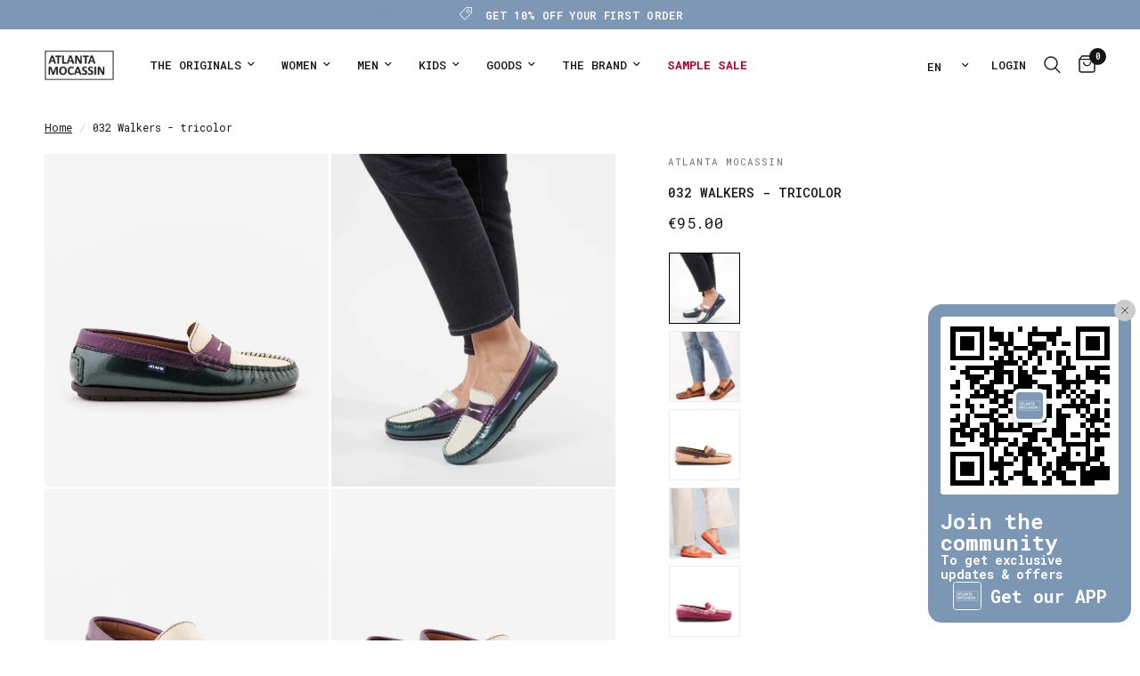

--- FILE ---
content_type: text/html; charset=utf-8
request_url: https://atlantamocassin.com/products/women-penny-moccasins-in-patent-and-metallic-leather-xi032g-004
body_size: 57600
content:
<!doctype html><html class="no-js" lang="pt-PT" dir="ltr">
<head>


  
	<meta charset="utf-8">
	<meta http-equiv="X-UA-Compatible" content="IE=edge,chrome=1">
	<meta name="viewport" content="width=device-width, initial-scale=1, maximum-scale=5, viewport-fit=cover">
	<meta name="theme-color" content="#ffffff">
	<link rel="canonical" href="https://atlantamocassin.com/products/women-penny-moccasins-in-patent-and-metallic-leather-xi032g-004">
	<link rel="preconnect" href="https://cdn.shopify.com" crossorigin>
	<link rel="preload" as="style" href="//atlantamocassin.com/cdn/shop/t/60/assets/app.css?v=24869449844973787511769013144">
<link rel="preload" as="style" href="//atlantamocassin.com/cdn/shop/t/60/assets/product.css?v=119491344218155579001745224470">
<link rel="preload" as="image" href="//atlantamocassin.com/cdn/shop/products/17052-2021-XI032G-004-VC14WV20AQ57-0.jpg?v=1696262787&width=375" imagesrcset="//atlantamocassin.com/cdn/shop/products/17052-2021-XI032G-004-VC14WV20AQ57-0.jpg?v=1696262787&width=375 375w,//atlantamocassin.com/cdn/shop/products/17052-2021-XI032G-004-VC14WV20AQ57-0.jpg?v=1696262787&width=640 640w,//atlantamocassin.com/cdn/shop/products/17052-2021-XI032G-004-VC14WV20AQ57-0.jpg?v=1696262787&width=960 960w,//atlantamocassin.com/cdn/shop/products/17052-2021-XI032G-004-VC14WV20AQ57-0.jpg?v=1696262787&width=1280 1280w" imagesizes="auto">




<link href="//atlantamocassin.com/cdn/shop/t/60/assets/animations.min.js?v=125778792411641688251744639580" as="script" rel="preload">

<link href="//atlantamocassin.com/cdn/shop/t/60/assets/header.js?v=53973329853117484881744639581" as="script" rel="preload">
<link href="//atlantamocassin.com/cdn/shop/t/60/assets/vendor.min.js?v=57769212839167613861744639582" as="script" rel="preload">
<link href="//atlantamocassin.com/cdn/shop/t/60/assets/app.js?v=66788223405949496121744639580" as="script" rel="preload">
<link href="//atlantamocassin.com/cdn/shop/t/60/assets/slideshow.js?v=77914080626843417591744639581" as="script" rel="preload">

<script>
window.lazySizesConfig = window.lazySizesConfig || {};
window.lazySizesConfig.expand = 250;
window.lazySizesConfig.loadMode = 1;
window.lazySizesConfig.loadHidden = false;
</script>


	<link rel="icon" type="image/png" href="//atlantamocassin.com/cdn/shop/files/favicon_novo.png?crop=center&height=32&v=1709661510&width=32">

	<title>
	Walkers 032 - tricolor - Atlanta Mocassin
	</title>

	
	<meta name="description" content="Mocassins Originals com travessão em verniz verde e branco, e pele metalizada roxa. Costura feita à mão, forro em pele e sola de borracha icónica Atlanta Mocassin. Enviado com saco de pano de viagem. Fabricado em Portugal.">
	
<link rel="preconnect" href="https://fonts.shopifycdn.com" crossorigin>

<meta property="og:site_name" content="Atlanta Mocassin">
<meta property="og:url" content="https://atlantamocassin.com/products/women-penny-moccasins-in-patent-and-metallic-leather-xi032g-004">
<meta property="og:title" content="Walkers 032 - tricolor - Atlanta Mocassin">
<meta property="og:type" content="product">
<meta property="og:description" content="Mocassins Originals com travessão em verniz verde e branco, e pele metalizada roxa. Costura feita à mão, forro em pele e sola de borracha icónica Atlanta Mocassin. Enviado com saco de pano de viagem. Fabricado em Portugal."><meta property="og:image" content="http://atlantamocassin.com/cdn/shop/files/032Walkers-tricolor.jpg?v=1696262787">
  <meta property="og:image:secure_url" content="https://atlantamocassin.com/cdn/shop/files/032Walkers-tricolor.jpg?v=1696262787">
  <meta property="og:image:width" content="3035">
  <meta property="og:image:height" content="3559"><meta property="og:price:amount" content="95.00">
  <meta property="og:price:currency" content="EUR"><meta name="twitter:card" content="summary_large_image">
<meta name="twitter:title" content="Walkers 032 - tricolor - Atlanta Mocassin">
<meta name="twitter:description" content="Mocassins Originals com travessão em verniz verde e branco, e pele metalizada roxa. Costura feita à mão, forro em pele e sola de borracha icónica Atlanta Mocassin. Enviado com saco de pano de viagem. Fabricado em Portugal.">


	<link href="//atlantamocassin.com/cdn/shop/t/60/assets/app.css?v=24869449844973787511769013144" rel="stylesheet" type="text/css" media="all" />

	<style data-shopify>
	@font-face {
  font-family: "Roboto Mono";
  font-weight: 400;
  font-style: normal;
  font-display: swap;
  src: url("//atlantamocassin.com/cdn/fonts/roboto_mono/robotomono_n4.9d1649e14a644ef48a2262609c784a79a5c2c87d.woff2") format("woff2"),
       url("//atlantamocassin.com/cdn/fonts/roboto_mono/robotomono_n4.1f5c294b54ad5b669e758778fae486a733405684.woff") format("woff");
}

@font-face {
  font-family: "Roboto Mono";
  font-weight: 500;
  font-style: normal;
  font-display: swap;
  src: url("//atlantamocassin.com/cdn/fonts/roboto_mono/robotomono_n5.29a963c13062654edff960e0fc0769528bdca7e5.woff2") format("woff2"),
       url("//atlantamocassin.com/cdn/fonts/roboto_mono/robotomono_n5.ba11b9a58fc32158ddb2acccd36cc62c012f4109.woff") format("woff");
}

@font-face {
  font-family: "Roboto Mono";
  font-weight: 600;
  font-style: normal;
  font-display: swap;
  src: url("//atlantamocassin.com/cdn/fonts/roboto_mono/robotomono_n6.076a586a5e71154e2913026ef6901733fe31ce6f.woff2") format("woff2"),
       url("//atlantamocassin.com/cdn/fonts/roboto_mono/robotomono_n6.c283297430db64a75f01a0b5a4b16897c7574848.woff") format("woff");
}

@font-face {
  font-family: "Roboto Mono";
  font-weight: 400;
  font-style: italic;
  font-display: swap;
  src: url("//atlantamocassin.com/cdn/fonts/roboto_mono/robotomono_i4.a25644e8b45c7298fd88b9667c242570c38bd16b.woff2") format("woff2"),
       url("//atlantamocassin.com/cdn/fonts/roboto_mono/robotomono_i4.32d315c9534af1c57f14ef0f7fed2771f356b3d5.woff") format("woff");
}

@font-face {
  font-family: "Roboto Mono";
  font-weight: 600;
  font-style: italic;
  font-display: swap;
  src: url("//atlantamocassin.com/cdn/fonts/roboto_mono/robotomono_i6.4210e3b9e406f704b5fee89b0c1ab487b4808381.woff2") format("woff2"),
       url("//atlantamocassin.com/cdn/fonts/roboto_mono/robotomono_i6.464efca1411dd822c6ee0c3411e1d532109fb2b3.woff") format("woff");
}

h1,h2,h3,h4,h5,h6,
	.h1,.h2,.h3,.h4,.h5,.h6,
	.logolink.text-logo,
	.heading-font,
	.h1-xlarge,
	.h1-large,
	.customer-addresses .my-address .address-index {
		font-style: normal;
		font-weight: 400;
		font-family: "Roboto Mono", monospace;
	}
	body,
	.body-font,
	.thb-product-detail .product-title {
		font-style: normal;
		font-weight: 400;
		font-family: "Roboto Mono", monospace;
	}
	:root {
		--mobile-swipe-width: calc(90vw - 30px);
		--font-body-scale: 1.0;
		--font-body-line-height-scale: 1.0;
		--font-body-letter-spacing: 0.0em;
		--font-body-medium-weight: 500;
    --font-body-bold-weight: 600;
		--font-announcement-scale: 1.0;
		--font-heading-scale: 1.0;
		--font-heading-line-height-scale: 1.0;
		--font-heading-letter-spacing: 0.0em;
		--font-navigation-scale: 1.0;
		--navigation-item-spacing: 15px;
		--font-product-title-scale: 1.0;
		--font-product-title-line-height-scale: 1.0;
		--button-letter-spacing: 0.0em;

		--bg-body: #ffffff;
		--bg-body-rgb: 255,255,255;
		--bg-body-darken: #f7f7f7;
		--payment-terms-background-color: #ffffff;
		--color-body: #151515;
		--color-body-rgb: 21,21,21;
		--color-accent: #151515;
		--color-accent-rgb: 21,21,21;
		--color-border: #dad4d0;
		--color-form-border: #c4c1bf;
		--color-overlay-rgb: 0,0,0;

		--shopify-accelerated-checkout-button-block-size: 48px;
		--shopify-accelerated-checkout-inline-alignment: center;
		--shopify-accelerated-checkout-skeleton-animation-duration: 0.25s;

		--color-announcement-bar-text: #ffffff;
		--color-announcement-bar-bg: #7d97b4;

		--color-header-bg: #ffffff;
		--color-header-bg-rgb: 255,255,255;
		--color-header-text: #151515;
		--color-header-text-rgb: 21,21,21;
		--color-header-links: #151515;
		--color-header-links-rgb: 21,21,21;
		--color-header-links-hover: #151515;
		--color-header-icons: #151515;
		--color-header-border: #ffffff;

		--solid-button-background: #7d97b4;
		--solid-button-label: #ffffff;
		--outline-button-label: #7d97b4;
		--button-border-radius: 0px;
		--shopify-accelerated-checkout-button-border-radius: 0px;

		--color-price: #151515;
		--color-price-discounted: #ee3b45;
		--color-star: #FD9A52;
		--color-dots: #846144;

		--color-inventory-instock: #279A4B;
		--color-inventory-lowstock: #FB9E5B;

		--section-spacing-mobile: 50px;
		--section-spacing-desktop: 90px;

		--color-badge-text: #151515;
		--color-badge-sold-out: rgba(0,0,0,0);
		--color-badge-sale: rgba(0,0,0,0);
		
		--color-badge-preorder: #666666;
		--badge-corner-radius: 0px;

		--color-footer-text: #262626;
		--color-footer-text-rgb: 38,38,38;
		--color-footer-link: #262626;
		--color-footer-link-hover: #848484;
		--color-footer-border: #f5f5f5;
		--color-footer-border-rgb: 245,245,245;
		--color-footer-bg: #f5f5f5;
	}



</style>


	<script>
		window.theme = window.theme || {};
		theme = {
			settings: {
				money_with_currency_format:"\u003cspan class=money\u003e€{{amount}}\u003c\/span\u003e",
				cart_drawer:true,
				product_id: 4601993068609,
			},
			routes: {
				root_url: '/',
				cart_url: '/cart',
				cart_add_url: '/cart/add',
				search_url: '/search',
				cart_change_url: '/cart/change',
				cart_update_url: '/cart/update',
				cart_clear_url: '/cart/clear',
				predictive_search_url: '/search/suggest',
			},
			variantStrings: {
        addToCart: `Adicionar ao carrinho`,
        soldOut: `Esgotado`,
        unavailable: `Indisponível`,
        preOrder: `Pre-order`,
      },
			strings: {
				requiresTerms: `Deve concordar com os termos e condições das vendas para continuar`,
				shippingEstimatorNoResults: `Lamentamos, mas não enviamos para a sua morada.`,
				shippingEstimatorOneResult: `Há um método de envio para a sua morada:`,
				shippingEstimatorMultipleResults: `Há vários métodos de envio para a sua morada:`,
				shippingEstimatorError: `Um ou mais erros ocorreram enquanto carregamos os métodos de envio:`
			}
		};
	</script>
	<script>window.performance && window.performance.mark && window.performance.mark('shopify.content_for_header.start');</script><meta id="shopify-digital-wallet" name="shopify-digital-wallet" content="/13490379/digital_wallets/dialog">
<meta name="shopify-checkout-api-token" content="24c504136651577afa58f88f61daf9ee">
<meta id="in-context-paypal-metadata" data-shop-id="13490379" data-venmo-supported="false" data-environment="production" data-locale="en_US" data-paypal-v4="true" data-currency="EUR">
<link rel="alternate" hreflang="x-default" href="https://atlantamocassin.com/products/women-penny-moccasins-in-patent-and-metallic-leather-xi032g-004">
<link rel="alternate" hreflang="pt" href="https://atlantamocassin.com/products/women-penny-moccasins-in-patent-and-metallic-leather-xi032g-004">
<link rel="alternate" hreflang="en" href="https://atlantamocassin.com/en/products/women-penny-moccasins-in-patent-and-metallic-leather-xi032g-004">
<link rel="alternate" hreflang="es" href="https://atlantamocassin.com/es/products/women-penny-moccasins-in-patent-and-metallic-leather-xi032g-004">
<link rel="alternate" hreflang="en-AD" href="https://atlantamocassin.com/en-en/products/women-penny-moccasins-in-patent-and-metallic-leather-xi032g-004">
<link rel="alternate" hreflang="pt-AD" href="https://atlantamocassin.com/pt-en/products/women-penny-moccasins-in-patent-and-metallic-leather-xi032g-004">
<link rel="alternate" hreflang="es-AD" href="https://atlantamocassin.com/es-en/products/women-penny-moccasins-in-patent-and-metallic-leather-xi032g-004">
<link rel="alternate" hreflang="en-AE" href="https://atlantamocassin.com/en-en/products/women-penny-moccasins-in-patent-and-metallic-leather-xi032g-004">
<link rel="alternate" hreflang="pt-AE" href="https://atlantamocassin.com/pt-en/products/women-penny-moccasins-in-patent-and-metallic-leather-xi032g-004">
<link rel="alternate" hreflang="es-AE" href="https://atlantamocassin.com/es-en/products/women-penny-moccasins-in-patent-and-metallic-leather-xi032g-004">
<link rel="alternate" hreflang="en-AF" href="https://atlantamocassin.com/en-en/products/women-penny-moccasins-in-patent-and-metallic-leather-xi032g-004">
<link rel="alternate" hreflang="pt-AF" href="https://atlantamocassin.com/pt-en/products/women-penny-moccasins-in-patent-and-metallic-leather-xi032g-004">
<link rel="alternate" hreflang="es-AF" href="https://atlantamocassin.com/es-en/products/women-penny-moccasins-in-patent-and-metallic-leather-xi032g-004">
<link rel="alternate" hreflang="en-AG" href="https://atlantamocassin.com/en-en/products/women-penny-moccasins-in-patent-and-metallic-leather-xi032g-004">
<link rel="alternate" hreflang="pt-AG" href="https://atlantamocassin.com/pt-en/products/women-penny-moccasins-in-patent-and-metallic-leather-xi032g-004">
<link rel="alternate" hreflang="es-AG" href="https://atlantamocassin.com/es-en/products/women-penny-moccasins-in-patent-and-metallic-leather-xi032g-004">
<link rel="alternate" hreflang="en-AI" href="https://atlantamocassin.com/en-en/products/women-penny-moccasins-in-patent-and-metallic-leather-xi032g-004">
<link rel="alternate" hreflang="pt-AI" href="https://atlantamocassin.com/pt-en/products/women-penny-moccasins-in-patent-and-metallic-leather-xi032g-004">
<link rel="alternate" hreflang="es-AI" href="https://atlantamocassin.com/es-en/products/women-penny-moccasins-in-patent-and-metallic-leather-xi032g-004">
<link rel="alternate" hreflang="en-AL" href="https://atlantamocassin.com/en-en/products/women-penny-moccasins-in-patent-and-metallic-leather-xi032g-004">
<link rel="alternate" hreflang="pt-AL" href="https://atlantamocassin.com/pt-en/products/women-penny-moccasins-in-patent-and-metallic-leather-xi032g-004">
<link rel="alternate" hreflang="es-AL" href="https://atlantamocassin.com/es-en/products/women-penny-moccasins-in-patent-and-metallic-leather-xi032g-004">
<link rel="alternate" hreflang="en-AM" href="https://atlantamocassin.com/en-en/products/women-penny-moccasins-in-patent-and-metallic-leather-xi032g-004">
<link rel="alternate" hreflang="pt-AM" href="https://atlantamocassin.com/pt-en/products/women-penny-moccasins-in-patent-and-metallic-leather-xi032g-004">
<link rel="alternate" hreflang="es-AM" href="https://atlantamocassin.com/es-en/products/women-penny-moccasins-in-patent-and-metallic-leather-xi032g-004">
<link rel="alternate" hreflang="en-AN" href="https://atlantamocassin.com/en-en/products/women-penny-moccasins-in-patent-and-metallic-leather-xi032g-004">
<link rel="alternate" hreflang="pt-AN" href="https://atlantamocassin.com/pt-en/products/women-penny-moccasins-in-patent-and-metallic-leather-xi032g-004">
<link rel="alternate" hreflang="es-AN" href="https://atlantamocassin.com/es-en/products/women-penny-moccasins-in-patent-and-metallic-leather-xi032g-004">
<link rel="alternate" hreflang="en-AO" href="https://atlantamocassin.com/en-en/products/women-penny-moccasins-in-patent-and-metallic-leather-xi032g-004">
<link rel="alternate" hreflang="pt-AO" href="https://atlantamocassin.com/pt-en/products/women-penny-moccasins-in-patent-and-metallic-leather-xi032g-004">
<link rel="alternate" hreflang="es-AO" href="https://atlantamocassin.com/es-en/products/women-penny-moccasins-in-patent-and-metallic-leather-xi032g-004">
<link rel="alternate" hreflang="en-AR" href="https://atlantamocassin.com/en-en/products/women-penny-moccasins-in-patent-and-metallic-leather-xi032g-004">
<link rel="alternate" hreflang="pt-AR" href="https://atlantamocassin.com/pt-en/products/women-penny-moccasins-in-patent-and-metallic-leather-xi032g-004">
<link rel="alternate" hreflang="es-AR" href="https://atlantamocassin.com/es-en/products/women-penny-moccasins-in-patent-and-metallic-leather-xi032g-004">
<link rel="alternate" hreflang="en-AW" href="https://atlantamocassin.com/en-en/products/women-penny-moccasins-in-patent-and-metallic-leather-xi032g-004">
<link rel="alternate" hreflang="pt-AW" href="https://atlantamocassin.com/pt-en/products/women-penny-moccasins-in-patent-and-metallic-leather-xi032g-004">
<link rel="alternate" hreflang="es-AW" href="https://atlantamocassin.com/es-en/products/women-penny-moccasins-in-patent-and-metallic-leather-xi032g-004">
<link rel="alternate" hreflang="en-AX" href="https://atlantamocassin.com/en-en/products/women-penny-moccasins-in-patent-and-metallic-leather-xi032g-004">
<link rel="alternate" hreflang="pt-AX" href="https://atlantamocassin.com/pt-en/products/women-penny-moccasins-in-patent-and-metallic-leather-xi032g-004">
<link rel="alternate" hreflang="es-AX" href="https://atlantamocassin.com/es-en/products/women-penny-moccasins-in-patent-and-metallic-leather-xi032g-004">
<link rel="alternate" hreflang="en-AZ" href="https://atlantamocassin.com/en-en/products/women-penny-moccasins-in-patent-and-metallic-leather-xi032g-004">
<link rel="alternate" hreflang="pt-AZ" href="https://atlantamocassin.com/pt-en/products/women-penny-moccasins-in-patent-and-metallic-leather-xi032g-004">
<link rel="alternate" hreflang="es-AZ" href="https://atlantamocassin.com/es-en/products/women-penny-moccasins-in-patent-and-metallic-leather-xi032g-004">
<link rel="alternate" hreflang="en-BA" href="https://atlantamocassin.com/en-en/products/women-penny-moccasins-in-patent-and-metallic-leather-xi032g-004">
<link rel="alternate" hreflang="pt-BA" href="https://atlantamocassin.com/pt-en/products/women-penny-moccasins-in-patent-and-metallic-leather-xi032g-004">
<link rel="alternate" hreflang="es-BA" href="https://atlantamocassin.com/es-en/products/women-penny-moccasins-in-patent-and-metallic-leather-xi032g-004">
<link rel="alternate" hreflang="en-BB" href="https://atlantamocassin.com/en-en/products/women-penny-moccasins-in-patent-and-metallic-leather-xi032g-004">
<link rel="alternate" hreflang="pt-BB" href="https://atlantamocassin.com/pt-en/products/women-penny-moccasins-in-patent-and-metallic-leather-xi032g-004">
<link rel="alternate" hreflang="es-BB" href="https://atlantamocassin.com/es-en/products/women-penny-moccasins-in-patent-and-metallic-leather-xi032g-004">
<link rel="alternate" hreflang="en-BD" href="https://atlantamocassin.com/en-en/products/women-penny-moccasins-in-patent-and-metallic-leather-xi032g-004">
<link rel="alternate" hreflang="pt-BD" href="https://atlantamocassin.com/pt-en/products/women-penny-moccasins-in-patent-and-metallic-leather-xi032g-004">
<link rel="alternate" hreflang="es-BD" href="https://atlantamocassin.com/es-en/products/women-penny-moccasins-in-patent-and-metallic-leather-xi032g-004">
<link rel="alternate" hreflang="en-BF" href="https://atlantamocassin.com/en-en/products/women-penny-moccasins-in-patent-and-metallic-leather-xi032g-004">
<link rel="alternate" hreflang="pt-BF" href="https://atlantamocassin.com/pt-en/products/women-penny-moccasins-in-patent-and-metallic-leather-xi032g-004">
<link rel="alternate" hreflang="es-BF" href="https://atlantamocassin.com/es-en/products/women-penny-moccasins-in-patent-and-metallic-leather-xi032g-004">
<link rel="alternate" hreflang="en-BH" href="https://atlantamocassin.com/en-en/products/women-penny-moccasins-in-patent-and-metallic-leather-xi032g-004">
<link rel="alternate" hreflang="pt-BH" href="https://atlantamocassin.com/pt-en/products/women-penny-moccasins-in-patent-and-metallic-leather-xi032g-004">
<link rel="alternate" hreflang="es-BH" href="https://atlantamocassin.com/es-en/products/women-penny-moccasins-in-patent-and-metallic-leather-xi032g-004">
<link rel="alternate" hreflang="en-BI" href="https://atlantamocassin.com/en-en/products/women-penny-moccasins-in-patent-and-metallic-leather-xi032g-004">
<link rel="alternate" hreflang="pt-BI" href="https://atlantamocassin.com/pt-en/products/women-penny-moccasins-in-patent-and-metallic-leather-xi032g-004">
<link rel="alternate" hreflang="es-BI" href="https://atlantamocassin.com/es-en/products/women-penny-moccasins-in-patent-and-metallic-leather-xi032g-004">
<link rel="alternate" hreflang="en-BJ" href="https://atlantamocassin.com/en-en/products/women-penny-moccasins-in-patent-and-metallic-leather-xi032g-004">
<link rel="alternate" hreflang="pt-BJ" href="https://atlantamocassin.com/pt-en/products/women-penny-moccasins-in-patent-and-metallic-leather-xi032g-004">
<link rel="alternate" hreflang="es-BJ" href="https://atlantamocassin.com/es-en/products/women-penny-moccasins-in-patent-and-metallic-leather-xi032g-004">
<link rel="alternate" hreflang="en-BL" href="https://atlantamocassin.com/en-en/products/women-penny-moccasins-in-patent-and-metallic-leather-xi032g-004">
<link rel="alternate" hreflang="pt-BL" href="https://atlantamocassin.com/pt-en/products/women-penny-moccasins-in-patent-and-metallic-leather-xi032g-004">
<link rel="alternate" hreflang="es-BL" href="https://atlantamocassin.com/es-en/products/women-penny-moccasins-in-patent-and-metallic-leather-xi032g-004">
<link rel="alternate" hreflang="en-BM" href="https://atlantamocassin.com/en-en/products/women-penny-moccasins-in-patent-and-metallic-leather-xi032g-004">
<link rel="alternate" hreflang="pt-BM" href="https://atlantamocassin.com/pt-en/products/women-penny-moccasins-in-patent-and-metallic-leather-xi032g-004">
<link rel="alternate" hreflang="es-BM" href="https://atlantamocassin.com/es-en/products/women-penny-moccasins-in-patent-and-metallic-leather-xi032g-004">
<link rel="alternate" hreflang="en-BN" href="https://atlantamocassin.com/en-en/products/women-penny-moccasins-in-patent-and-metallic-leather-xi032g-004">
<link rel="alternate" hreflang="pt-BN" href="https://atlantamocassin.com/pt-en/products/women-penny-moccasins-in-patent-and-metallic-leather-xi032g-004">
<link rel="alternate" hreflang="es-BN" href="https://atlantamocassin.com/es-en/products/women-penny-moccasins-in-patent-and-metallic-leather-xi032g-004">
<link rel="alternate" hreflang="en-BO" href="https://atlantamocassin.com/en-en/products/women-penny-moccasins-in-patent-and-metallic-leather-xi032g-004">
<link rel="alternate" hreflang="pt-BO" href="https://atlantamocassin.com/pt-en/products/women-penny-moccasins-in-patent-and-metallic-leather-xi032g-004">
<link rel="alternate" hreflang="es-BO" href="https://atlantamocassin.com/es-en/products/women-penny-moccasins-in-patent-and-metallic-leather-xi032g-004">
<link rel="alternate" hreflang="en-BQ" href="https://atlantamocassin.com/en-en/products/women-penny-moccasins-in-patent-and-metallic-leather-xi032g-004">
<link rel="alternate" hreflang="pt-BQ" href="https://atlantamocassin.com/pt-en/products/women-penny-moccasins-in-patent-and-metallic-leather-xi032g-004">
<link rel="alternate" hreflang="es-BQ" href="https://atlantamocassin.com/es-en/products/women-penny-moccasins-in-patent-and-metallic-leather-xi032g-004">
<link rel="alternate" hreflang="en-BR" href="https://atlantamocassin.com/en-en/products/women-penny-moccasins-in-patent-and-metallic-leather-xi032g-004">
<link rel="alternate" hreflang="pt-BR" href="https://atlantamocassin.com/pt-en/products/women-penny-moccasins-in-patent-and-metallic-leather-xi032g-004">
<link rel="alternate" hreflang="es-BR" href="https://atlantamocassin.com/es-en/products/women-penny-moccasins-in-patent-and-metallic-leather-xi032g-004">
<link rel="alternate" hreflang="en-BS" href="https://atlantamocassin.com/en-en/products/women-penny-moccasins-in-patent-and-metallic-leather-xi032g-004">
<link rel="alternate" hreflang="pt-BS" href="https://atlantamocassin.com/pt-en/products/women-penny-moccasins-in-patent-and-metallic-leather-xi032g-004">
<link rel="alternate" hreflang="es-BS" href="https://atlantamocassin.com/es-en/products/women-penny-moccasins-in-patent-and-metallic-leather-xi032g-004">
<link rel="alternate" hreflang="en-BT" href="https://atlantamocassin.com/en-en/products/women-penny-moccasins-in-patent-and-metallic-leather-xi032g-004">
<link rel="alternate" hreflang="pt-BT" href="https://atlantamocassin.com/pt-en/products/women-penny-moccasins-in-patent-and-metallic-leather-xi032g-004">
<link rel="alternate" hreflang="es-BT" href="https://atlantamocassin.com/es-en/products/women-penny-moccasins-in-patent-and-metallic-leather-xi032g-004">
<link rel="alternate" hreflang="en-BV" href="https://atlantamocassin.com/en-en/products/women-penny-moccasins-in-patent-and-metallic-leather-xi032g-004">
<link rel="alternate" hreflang="pt-BV" href="https://atlantamocassin.com/pt-en/products/women-penny-moccasins-in-patent-and-metallic-leather-xi032g-004">
<link rel="alternate" hreflang="es-BV" href="https://atlantamocassin.com/es-en/products/women-penny-moccasins-in-patent-and-metallic-leather-xi032g-004">
<link rel="alternate" hreflang="en-BW" href="https://atlantamocassin.com/en-en/products/women-penny-moccasins-in-patent-and-metallic-leather-xi032g-004">
<link rel="alternate" hreflang="pt-BW" href="https://atlantamocassin.com/pt-en/products/women-penny-moccasins-in-patent-and-metallic-leather-xi032g-004">
<link rel="alternate" hreflang="es-BW" href="https://atlantamocassin.com/es-en/products/women-penny-moccasins-in-patent-and-metallic-leather-xi032g-004">
<link rel="alternate" hreflang="en-BY" href="https://atlantamocassin.com/en-en/products/women-penny-moccasins-in-patent-and-metallic-leather-xi032g-004">
<link rel="alternate" hreflang="pt-BY" href="https://atlantamocassin.com/pt-en/products/women-penny-moccasins-in-patent-and-metallic-leather-xi032g-004">
<link rel="alternate" hreflang="es-BY" href="https://atlantamocassin.com/es-en/products/women-penny-moccasins-in-patent-and-metallic-leather-xi032g-004">
<link rel="alternate" hreflang="en-BZ" href="https://atlantamocassin.com/en-en/products/women-penny-moccasins-in-patent-and-metallic-leather-xi032g-004">
<link rel="alternate" hreflang="pt-BZ" href="https://atlantamocassin.com/pt-en/products/women-penny-moccasins-in-patent-and-metallic-leather-xi032g-004">
<link rel="alternate" hreflang="es-BZ" href="https://atlantamocassin.com/es-en/products/women-penny-moccasins-in-patent-and-metallic-leather-xi032g-004">
<link rel="alternate" hreflang="en-CC" href="https://atlantamocassin.com/en-en/products/women-penny-moccasins-in-patent-and-metallic-leather-xi032g-004">
<link rel="alternate" hreflang="pt-CC" href="https://atlantamocassin.com/pt-en/products/women-penny-moccasins-in-patent-and-metallic-leather-xi032g-004">
<link rel="alternate" hreflang="es-CC" href="https://atlantamocassin.com/es-en/products/women-penny-moccasins-in-patent-and-metallic-leather-xi032g-004">
<link rel="alternate" hreflang="en-CD" href="https://atlantamocassin.com/en-en/products/women-penny-moccasins-in-patent-and-metallic-leather-xi032g-004">
<link rel="alternate" hreflang="pt-CD" href="https://atlantamocassin.com/pt-en/products/women-penny-moccasins-in-patent-and-metallic-leather-xi032g-004">
<link rel="alternate" hreflang="es-CD" href="https://atlantamocassin.com/es-en/products/women-penny-moccasins-in-patent-and-metallic-leather-xi032g-004">
<link rel="alternate" hreflang="en-CF" href="https://atlantamocassin.com/en-en/products/women-penny-moccasins-in-patent-and-metallic-leather-xi032g-004">
<link rel="alternate" hreflang="pt-CF" href="https://atlantamocassin.com/pt-en/products/women-penny-moccasins-in-patent-and-metallic-leather-xi032g-004">
<link rel="alternate" hreflang="es-CF" href="https://atlantamocassin.com/es-en/products/women-penny-moccasins-in-patent-and-metallic-leather-xi032g-004">
<link rel="alternate" hreflang="en-CG" href="https://atlantamocassin.com/en-en/products/women-penny-moccasins-in-patent-and-metallic-leather-xi032g-004">
<link rel="alternate" hreflang="pt-CG" href="https://atlantamocassin.com/pt-en/products/women-penny-moccasins-in-patent-and-metallic-leather-xi032g-004">
<link rel="alternate" hreflang="es-CG" href="https://atlantamocassin.com/es-en/products/women-penny-moccasins-in-patent-and-metallic-leather-xi032g-004">
<link rel="alternate" hreflang="en-CI" href="https://atlantamocassin.com/en-en/products/women-penny-moccasins-in-patent-and-metallic-leather-xi032g-004">
<link rel="alternate" hreflang="pt-CI" href="https://atlantamocassin.com/pt-en/products/women-penny-moccasins-in-patent-and-metallic-leather-xi032g-004">
<link rel="alternate" hreflang="es-CI" href="https://atlantamocassin.com/es-en/products/women-penny-moccasins-in-patent-and-metallic-leather-xi032g-004">
<link rel="alternate" hreflang="en-CK" href="https://atlantamocassin.com/en-en/products/women-penny-moccasins-in-patent-and-metallic-leather-xi032g-004">
<link rel="alternate" hreflang="pt-CK" href="https://atlantamocassin.com/pt-en/products/women-penny-moccasins-in-patent-and-metallic-leather-xi032g-004">
<link rel="alternate" hreflang="es-CK" href="https://atlantamocassin.com/es-en/products/women-penny-moccasins-in-patent-and-metallic-leather-xi032g-004">
<link rel="alternate" hreflang="en-CL" href="https://atlantamocassin.com/en-en/products/women-penny-moccasins-in-patent-and-metallic-leather-xi032g-004">
<link rel="alternate" hreflang="pt-CL" href="https://atlantamocassin.com/pt-en/products/women-penny-moccasins-in-patent-and-metallic-leather-xi032g-004">
<link rel="alternate" hreflang="es-CL" href="https://atlantamocassin.com/es-en/products/women-penny-moccasins-in-patent-and-metallic-leather-xi032g-004">
<link rel="alternate" hreflang="en-CM" href="https://atlantamocassin.com/en-en/products/women-penny-moccasins-in-patent-and-metallic-leather-xi032g-004">
<link rel="alternate" hreflang="pt-CM" href="https://atlantamocassin.com/pt-en/products/women-penny-moccasins-in-patent-and-metallic-leather-xi032g-004">
<link rel="alternate" hreflang="es-CM" href="https://atlantamocassin.com/es-en/products/women-penny-moccasins-in-patent-and-metallic-leather-xi032g-004">
<link rel="alternate" hreflang="en-CN" href="https://atlantamocassin.com/en-en/products/women-penny-moccasins-in-patent-and-metallic-leather-xi032g-004">
<link rel="alternate" hreflang="pt-CN" href="https://atlantamocassin.com/pt-en/products/women-penny-moccasins-in-patent-and-metallic-leather-xi032g-004">
<link rel="alternate" hreflang="es-CN" href="https://atlantamocassin.com/es-en/products/women-penny-moccasins-in-patent-and-metallic-leather-xi032g-004">
<link rel="alternate" hreflang="en-CO" href="https://atlantamocassin.com/en-en/products/women-penny-moccasins-in-patent-and-metallic-leather-xi032g-004">
<link rel="alternate" hreflang="pt-CO" href="https://atlantamocassin.com/pt-en/products/women-penny-moccasins-in-patent-and-metallic-leather-xi032g-004">
<link rel="alternate" hreflang="es-CO" href="https://atlantamocassin.com/es-en/products/women-penny-moccasins-in-patent-and-metallic-leather-xi032g-004">
<link rel="alternate" hreflang="en-CR" href="https://atlantamocassin.com/en-en/products/women-penny-moccasins-in-patent-and-metallic-leather-xi032g-004">
<link rel="alternate" hreflang="pt-CR" href="https://atlantamocassin.com/pt-en/products/women-penny-moccasins-in-patent-and-metallic-leather-xi032g-004">
<link rel="alternate" hreflang="es-CR" href="https://atlantamocassin.com/es-en/products/women-penny-moccasins-in-patent-and-metallic-leather-xi032g-004">
<link rel="alternate" hreflang="en-CV" href="https://atlantamocassin.com/en-en/products/women-penny-moccasins-in-patent-and-metallic-leather-xi032g-004">
<link rel="alternate" hreflang="pt-CV" href="https://atlantamocassin.com/pt-en/products/women-penny-moccasins-in-patent-and-metallic-leather-xi032g-004">
<link rel="alternate" hreflang="es-CV" href="https://atlantamocassin.com/es-en/products/women-penny-moccasins-in-patent-and-metallic-leather-xi032g-004">
<link rel="alternate" hreflang="en-CW" href="https://atlantamocassin.com/en-en/products/women-penny-moccasins-in-patent-and-metallic-leather-xi032g-004">
<link rel="alternate" hreflang="pt-CW" href="https://atlantamocassin.com/pt-en/products/women-penny-moccasins-in-patent-and-metallic-leather-xi032g-004">
<link rel="alternate" hreflang="es-CW" href="https://atlantamocassin.com/es-en/products/women-penny-moccasins-in-patent-and-metallic-leather-xi032g-004">
<link rel="alternate" hreflang="en-CX" href="https://atlantamocassin.com/en-en/products/women-penny-moccasins-in-patent-and-metallic-leather-xi032g-004">
<link rel="alternate" hreflang="pt-CX" href="https://atlantamocassin.com/pt-en/products/women-penny-moccasins-in-patent-and-metallic-leather-xi032g-004">
<link rel="alternate" hreflang="es-CX" href="https://atlantamocassin.com/es-en/products/women-penny-moccasins-in-patent-and-metallic-leather-xi032g-004">
<link rel="alternate" hreflang="en-CY" href="https://atlantamocassin.com/en-en/products/women-penny-moccasins-in-patent-and-metallic-leather-xi032g-004">
<link rel="alternate" hreflang="pt-CY" href="https://atlantamocassin.com/pt-en/products/women-penny-moccasins-in-patent-and-metallic-leather-xi032g-004">
<link rel="alternate" hreflang="es-CY" href="https://atlantamocassin.com/es-en/products/women-penny-moccasins-in-patent-and-metallic-leather-xi032g-004">
<link rel="alternate" hreflang="en-DJ" href="https://atlantamocassin.com/en-en/products/women-penny-moccasins-in-patent-and-metallic-leather-xi032g-004">
<link rel="alternate" hreflang="pt-DJ" href="https://atlantamocassin.com/pt-en/products/women-penny-moccasins-in-patent-and-metallic-leather-xi032g-004">
<link rel="alternate" hreflang="es-DJ" href="https://atlantamocassin.com/es-en/products/women-penny-moccasins-in-patent-and-metallic-leather-xi032g-004">
<link rel="alternate" hreflang="en-DM" href="https://atlantamocassin.com/en-en/products/women-penny-moccasins-in-patent-and-metallic-leather-xi032g-004">
<link rel="alternate" hreflang="pt-DM" href="https://atlantamocassin.com/pt-en/products/women-penny-moccasins-in-patent-and-metallic-leather-xi032g-004">
<link rel="alternate" hreflang="es-DM" href="https://atlantamocassin.com/es-en/products/women-penny-moccasins-in-patent-and-metallic-leather-xi032g-004">
<link rel="alternate" hreflang="en-DO" href="https://atlantamocassin.com/en-en/products/women-penny-moccasins-in-patent-and-metallic-leather-xi032g-004">
<link rel="alternate" hreflang="pt-DO" href="https://atlantamocassin.com/pt-en/products/women-penny-moccasins-in-patent-and-metallic-leather-xi032g-004">
<link rel="alternate" hreflang="es-DO" href="https://atlantamocassin.com/es-en/products/women-penny-moccasins-in-patent-and-metallic-leather-xi032g-004">
<link rel="alternate" hreflang="en-DZ" href="https://atlantamocassin.com/en-en/products/women-penny-moccasins-in-patent-and-metallic-leather-xi032g-004">
<link rel="alternate" hreflang="pt-DZ" href="https://atlantamocassin.com/pt-en/products/women-penny-moccasins-in-patent-and-metallic-leather-xi032g-004">
<link rel="alternate" hreflang="es-DZ" href="https://atlantamocassin.com/es-en/products/women-penny-moccasins-in-patent-and-metallic-leather-xi032g-004">
<link rel="alternate" hreflang="en-EC" href="https://atlantamocassin.com/en-en/products/women-penny-moccasins-in-patent-and-metallic-leather-xi032g-004">
<link rel="alternate" hreflang="pt-EC" href="https://atlantamocassin.com/pt-en/products/women-penny-moccasins-in-patent-and-metallic-leather-xi032g-004">
<link rel="alternate" hreflang="es-EC" href="https://atlantamocassin.com/es-en/products/women-penny-moccasins-in-patent-and-metallic-leather-xi032g-004">
<link rel="alternate" hreflang="en-EG" href="https://atlantamocassin.com/en-en/products/women-penny-moccasins-in-patent-and-metallic-leather-xi032g-004">
<link rel="alternate" hreflang="pt-EG" href="https://atlantamocassin.com/pt-en/products/women-penny-moccasins-in-patent-and-metallic-leather-xi032g-004">
<link rel="alternate" hreflang="es-EG" href="https://atlantamocassin.com/es-en/products/women-penny-moccasins-in-patent-and-metallic-leather-xi032g-004">
<link rel="alternate" hreflang="en-EH" href="https://atlantamocassin.com/en-en/products/women-penny-moccasins-in-patent-and-metallic-leather-xi032g-004">
<link rel="alternate" hreflang="pt-EH" href="https://atlantamocassin.com/pt-en/products/women-penny-moccasins-in-patent-and-metallic-leather-xi032g-004">
<link rel="alternate" hreflang="es-EH" href="https://atlantamocassin.com/es-en/products/women-penny-moccasins-in-patent-and-metallic-leather-xi032g-004">
<link rel="alternate" hreflang="en-ER" href="https://atlantamocassin.com/en-en/products/women-penny-moccasins-in-patent-and-metallic-leather-xi032g-004">
<link rel="alternate" hreflang="pt-ER" href="https://atlantamocassin.com/pt-en/products/women-penny-moccasins-in-patent-and-metallic-leather-xi032g-004">
<link rel="alternate" hreflang="es-ER" href="https://atlantamocassin.com/es-en/products/women-penny-moccasins-in-patent-and-metallic-leather-xi032g-004">
<link rel="alternate" hreflang="en-ET" href="https://atlantamocassin.com/en-en/products/women-penny-moccasins-in-patent-and-metallic-leather-xi032g-004">
<link rel="alternate" hreflang="pt-ET" href="https://atlantamocassin.com/pt-en/products/women-penny-moccasins-in-patent-and-metallic-leather-xi032g-004">
<link rel="alternate" hreflang="es-ET" href="https://atlantamocassin.com/es-en/products/women-penny-moccasins-in-patent-and-metallic-leather-xi032g-004">
<link rel="alternate" hreflang="en-FJ" href="https://atlantamocassin.com/en-en/products/women-penny-moccasins-in-patent-and-metallic-leather-xi032g-004">
<link rel="alternate" hreflang="pt-FJ" href="https://atlantamocassin.com/pt-en/products/women-penny-moccasins-in-patent-and-metallic-leather-xi032g-004">
<link rel="alternate" hreflang="es-FJ" href="https://atlantamocassin.com/es-en/products/women-penny-moccasins-in-patent-and-metallic-leather-xi032g-004">
<link rel="alternate" hreflang="en-FK" href="https://atlantamocassin.com/en-en/products/women-penny-moccasins-in-patent-and-metallic-leather-xi032g-004">
<link rel="alternate" hreflang="pt-FK" href="https://atlantamocassin.com/pt-en/products/women-penny-moccasins-in-patent-and-metallic-leather-xi032g-004">
<link rel="alternate" hreflang="es-FK" href="https://atlantamocassin.com/es-en/products/women-penny-moccasins-in-patent-and-metallic-leather-xi032g-004">
<link rel="alternate" hreflang="en-FO" href="https://atlantamocassin.com/en-en/products/women-penny-moccasins-in-patent-and-metallic-leather-xi032g-004">
<link rel="alternate" hreflang="pt-FO" href="https://atlantamocassin.com/pt-en/products/women-penny-moccasins-in-patent-and-metallic-leather-xi032g-004">
<link rel="alternate" hreflang="es-FO" href="https://atlantamocassin.com/es-en/products/women-penny-moccasins-in-patent-and-metallic-leather-xi032g-004">
<link rel="alternate" hreflang="en-GA" href="https://atlantamocassin.com/en-en/products/women-penny-moccasins-in-patent-and-metallic-leather-xi032g-004">
<link rel="alternate" hreflang="pt-GA" href="https://atlantamocassin.com/pt-en/products/women-penny-moccasins-in-patent-and-metallic-leather-xi032g-004">
<link rel="alternate" hreflang="es-GA" href="https://atlantamocassin.com/es-en/products/women-penny-moccasins-in-patent-and-metallic-leather-xi032g-004">
<link rel="alternate" hreflang="en-GD" href="https://atlantamocassin.com/en-en/products/women-penny-moccasins-in-patent-and-metallic-leather-xi032g-004">
<link rel="alternate" hreflang="pt-GD" href="https://atlantamocassin.com/pt-en/products/women-penny-moccasins-in-patent-and-metallic-leather-xi032g-004">
<link rel="alternate" hreflang="es-GD" href="https://atlantamocassin.com/es-en/products/women-penny-moccasins-in-patent-and-metallic-leather-xi032g-004">
<link rel="alternate" hreflang="en-GE" href="https://atlantamocassin.com/en-en/products/women-penny-moccasins-in-patent-and-metallic-leather-xi032g-004">
<link rel="alternate" hreflang="pt-GE" href="https://atlantamocassin.com/pt-en/products/women-penny-moccasins-in-patent-and-metallic-leather-xi032g-004">
<link rel="alternate" hreflang="es-GE" href="https://atlantamocassin.com/es-en/products/women-penny-moccasins-in-patent-and-metallic-leather-xi032g-004">
<link rel="alternate" hreflang="en-GF" href="https://atlantamocassin.com/en-en/products/women-penny-moccasins-in-patent-and-metallic-leather-xi032g-004">
<link rel="alternate" hreflang="pt-GF" href="https://atlantamocassin.com/pt-en/products/women-penny-moccasins-in-patent-and-metallic-leather-xi032g-004">
<link rel="alternate" hreflang="es-GF" href="https://atlantamocassin.com/es-en/products/women-penny-moccasins-in-patent-and-metallic-leather-xi032g-004">
<link rel="alternate" hreflang="en-GG" href="https://atlantamocassin.com/en-en/products/women-penny-moccasins-in-patent-and-metallic-leather-xi032g-004">
<link rel="alternate" hreflang="pt-GG" href="https://atlantamocassin.com/pt-en/products/women-penny-moccasins-in-patent-and-metallic-leather-xi032g-004">
<link rel="alternate" hreflang="es-GG" href="https://atlantamocassin.com/es-en/products/women-penny-moccasins-in-patent-and-metallic-leather-xi032g-004">
<link rel="alternate" hreflang="en-GH" href="https://atlantamocassin.com/en-en/products/women-penny-moccasins-in-patent-and-metallic-leather-xi032g-004">
<link rel="alternate" hreflang="pt-GH" href="https://atlantamocassin.com/pt-en/products/women-penny-moccasins-in-patent-and-metallic-leather-xi032g-004">
<link rel="alternate" hreflang="es-GH" href="https://atlantamocassin.com/es-en/products/women-penny-moccasins-in-patent-and-metallic-leather-xi032g-004">
<link rel="alternate" hreflang="en-GI" href="https://atlantamocassin.com/en-en/products/women-penny-moccasins-in-patent-and-metallic-leather-xi032g-004">
<link rel="alternate" hreflang="pt-GI" href="https://atlantamocassin.com/pt-en/products/women-penny-moccasins-in-patent-and-metallic-leather-xi032g-004">
<link rel="alternate" hreflang="es-GI" href="https://atlantamocassin.com/es-en/products/women-penny-moccasins-in-patent-and-metallic-leather-xi032g-004">
<link rel="alternate" hreflang="en-GL" href="https://atlantamocassin.com/en-en/products/women-penny-moccasins-in-patent-and-metallic-leather-xi032g-004">
<link rel="alternate" hreflang="pt-GL" href="https://atlantamocassin.com/pt-en/products/women-penny-moccasins-in-patent-and-metallic-leather-xi032g-004">
<link rel="alternate" hreflang="es-GL" href="https://atlantamocassin.com/es-en/products/women-penny-moccasins-in-patent-and-metallic-leather-xi032g-004">
<link rel="alternate" hreflang="en-GM" href="https://atlantamocassin.com/en-en/products/women-penny-moccasins-in-patent-and-metallic-leather-xi032g-004">
<link rel="alternate" hreflang="pt-GM" href="https://atlantamocassin.com/pt-en/products/women-penny-moccasins-in-patent-and-metallic-leather-xi032g-004">
<link rel="alternate" hreflang="es-GM" href="https://atlantamocassin.com/es-en/products/women-penny-moccasins-in-patent-and-metallic-leather-xi032g-004">
<link rel="alternate" hreflang="en-GN" href="https://atlantamocassin.com/en-en/products/women-penny-moccasins-in-patent-and-metallic-leather-xi032g-004">
<link rel="alternate" hreflang="pt-GN" href="https://atlantamocassin.com/pt-en/products/women-penny-moccasins-in-patent-and-metallic-leather-xi032g-004">
<link rel="alternate" hreflang="es-GN" href="https://atlantamocassin.com/es-en/products/women-penny-moccasins-in-patent-and-metallic-leather-xi032g-004">
<link rel="alternate" hreflang="en-GP" href="https://atlantamocassin.com/en-en/products/women-penny-moccasins-in-patent-and-metallic-leather-xi032g-004">
<link rel="alternate" hreflang="pt-GP" href="https://atlantamocassin.com/pt-en/products/women-penny-moccasins-in-patent-and-metallic-leather-xi032g-004">
<link rel="alternate" hreflang="es-GP" href="https://atlantamocassin.com/es-en/products/women-penny-moccasins-in-patent-and-metallic-leather-xi032g-004">
<link rel="alternate" hreflang="en-GQ" href="https://atlantamocassin.com/en-en/products/women-penny-moccasins-in-patent-and-metallic-leather-xi032g-004">
<link rel="alternate" hreflang="pt-GQ" href="https://atlantamocassin.com/pt-en/products/women-penny-moccasins-in-patent-and-metallic-leather-xi032g-004">
<link rel="alternate" hreflang="es-GQ" href="https://atlantamocassin.com/es-en/products/women-penny-moccasins-in-patent-and-metallic-leather-xi032g-004">
<link rel="alternate" hreflang="en-GS" href="https://atlantamocassin.com/en-en/products/women-penny-moccasins-in-patent-and-metallic-leather-xi032g-004">
<link rel="alternate" hreflang="pt-GS" href="https://atlantamocassin.com/pt-en/products/women-penny-moccasins-in-patent-and-metallic-leather-xi032g-004">
<link rel="alternate" hreflang="es-GS" href="https://atlantamocassin.com/es-en/products/women-penny-moccasins-in-patent-and-metallic-leather-xi032g-004">
<link rel="alternate" hreflang="en-GT" href="https://atlantamocassin.com/en-en/products/women-penny-moccasins-in-patent-and-metallic-leather-xi032g-004">
<link rel="alternate" hreflang="pt-GT" href="https://atlantamocassin.com/pt-en/products/women-penny-moccasins-in-patent-and-metallic-leather-xi032g-004">
<link rel="alternate" hreflang="es-GT" href="https://atlantamocassin.com/es-en/products/women-penny-moccasins-in-patent-and-metallic-leather-xi032g-004">
<link rel="alternate" hreflang="en-GW" href="https://atlantamocassin.com/en-en/products/women-penny-moccasins-in-patent-and-metallic-leather-xi032g-004">
<link rel="alternate" hreflang="pt-GW" href="https://atlantamocassin.com/pt-en/products/women-penny-moccasins-in-patent-and-metallic-leather-xi032g-004">
<link rel="alternate" hreflang="es-GW" href="https://atlantamocassin.com/es-en/products/women-penny-moccasins-in-patent-and-metallic-leather-xi032g-004">
<link rel="alternate" hreflang="en-GY" href="https://atlantamocassin.com/en-en/products/women-penny-moccasins-in-patent-and-metallic-leather-xi032g-004">
<link rel="alternate" hreflang="pt-GY" href="https://atlantamocassin.com/pt-en/products/women-penny-moccasins-in-patent-and-metallic-leather-xi032g-004">
<link rel="alternate" hreflang="es-GY" href="https://atlantamocassin.com/es-en/products/women-penny-moccasins-in-patent-and-metallic-leather-xi032g-004">
<link rel="alternate" hreflang="en-HK" href="https://atlantamocassin.com/en-en/products/women-penny-moccasins-in-patent-and-metallic-leather-xi032g-004">
<link rel="alternate" hreflang="pt-HK" href="https://atlantamocassin.com/pt-en/products/women-penny-moccasins-in-patent-and-metallic-leather-xi032g-004">
<link rel="alternate" hreflang="es-HK" href="https://atlantamocassin.com/es-en/products/women-penny-moccasins-in-patent-and-metallic-leather-xi032g-004">
<link rel="alternate" hreflang="en-HM" href="https://atlantamocassin.com/en-en/products/women-penny-moccasins-in-patent-and-metallic-leather-xi032g-004">
<link rel="alternate" hreflang="pt-HM" href="https://atlantamocassin.com/pt-en/products/women-penny-moccasins-in-patent-and-metallic-leather-xi032g-004">
<link rel="alternate" hreflang="es-HM" href="https://atlantamocassin.com/es-en/products/women-penny-moccasins-in-patent-and-metallic-leather-xi032g-004">
<link rel="alternate" hreflang="en-HN" href="https://atlantamocassin.com/en-en/products/women-penny-moccasins-in-patent-and-metallic-leather-xi032g-004">
<link rel="alternate" hreflang="pt-HN" href="https://atlantamocassin.com/pt-en/products/women-penny-moccasins-in-patent-and-metallic-leather-xi032g-004">
<link rel="alternate" hreflang="es-HN" href="https://atlantamocassin.com/es-en/products/women-penny-moccasins-in-patent-and-metallic-leather-xi032g-004">
<link rel="alternate" hreflang="en-HT" href="https://atlantamocassin.com/en-en/products/women-penny-moccasins-in-patent-and-metallic-leather-xi032g-004">
<link rel="alternate" hreflang="pt-HT" href="https://atlantamocassin.com/pt-en/products/women-penny-moccasins-in-patent-and-metallic-leather-xi032g-004">
<link rel="alternate" hreflang="es-HT" href="https://atlantamocassin.com/es-en/products/women-penny-moccasins-in-patent-and-metallic-leather-xi032g-004">
<link rel="alternate" hreflang="en-ID" href="https://atlantamocassin.com/en-en/products/women-penny-moccasins-in-patent-and-metallic-leather-xi032g-004">
<link rel="alternate" hreflang="pt-ID" href="https://atlantamocassin.com/pt-en/products/women-penny-moccasins-in-patent-and-metallic-leather-xi032g-004">
<link rel="alternate" hreflang="es-ID" href="https://atlantamocassin.com/es-en/products/women-penny-moccasins-in-patent-and-metallic-leather-xi032g-004">
<link rel="alternate" hreflang="en-IL" href="https://atlantamocassin.com/en-en/products/women-penny-moccasins-in-patent-and-metallic-leather-xi032g-004">
<link rel="alternate" hreflang="pt-IL" href="https://atlantamocassin.com/pt-en/products/women-penny-moccasins-in-patent-and-metallic-leather-xi032g-004">
<link rel="alternate" hreflang="es-IL" href="https://atlantamocassin.com/es-en/products/women-penny-moccasins-in-patent-and-metallic-leather-xi032g-004">
<link rel="alternate" hreflang="en-IM" href="https://atlantamocassin.com/en-en/products/women-penny-moccasins-in-patent-and-metallic-leather-xi032g-004">
<link rel="alternate" hreflang="pt-IM" href="https://atlantamocassin.com/pt-en/products/women-penny-moccasins-in-patent-and-metallic-leather-xi032g-004">
<link rel="alternate" hreflang="es-IM" href="https://atlantamocassin.com/es-en/products/women-penny-moccasins-in-patent-and-metallic-leather-xi032g-004">
<link rel="alternate" hreflang="en-IN" href="https://atlantamocassin.com/en-en/products/women-penny-moccasins-in-patent-and-metallic-leather-xi032g-004">
<link rel="alternate" hreflang="pt-IN" href="https://atlantamocassin.com/pt-en/products/women-penny-moccasins-in-patent-and-metallic-leather-xi032g-004">
<link rel="alternate" hreflang="es-IN" href="https://atlantamocassin.com/es-en/products/women-penny-moccasins-in-patent-and-metallic-leather-xi032g-004">
<link rel="alternate" hreflang="en-IO" href="https://atlantamocassin.com/en-en/products/women-penny-moccasins-in-patent-and-metallic-leather-xi032g-004">
<link rel="alternate" hreflang="pt-IO" href="https://atlantamocassin.com/pt-en/products/women-penny-moccasins-in-patent-and-metallic-leather-xi032g-004">
<link rel="alternate" hreflang="es-IO" href="https://atlantamocassin.com/es-en/products/women-penny-moccasins-in-patent-and-metallic-leather-xi032g-004">
<link rel="alternate" hreflang="en-IQ" href="https://atlantamocassin.com/en-en/products/women-penny-moccasins-in-patent-and-metallic-leather-xi032g-004">
<link rel="alternate" hreflang="pt-IQ" href="https://atlantamocassin.com/pt-en/products/women-penny-moccasins-in-patent-and-metallic-leather-xi032g-004">
<link rel="alternate" hreflang="es-IQ" href="https://atlantamocassin.com/es-en/products/women-penny-moccasins-in-patent-and-metallic-leather-xi032g-004">
<link rel="alternate" hreflang="en-IS" href="https://atlantamocassin.com/en-en/products/women-penny-moccasins-in-patent-and-metallic-leather-xi032g-004">
<link rel="alternate" hreflang="pt-IS" href="https://atlantamocassin.com/pt-en/products/women-penny-moccasins-in-patent-and-metallic-leather-xi032g-004">
<link rel="alternate" hreflang="es-IS" href="https://atlantamocassin.com/es-en/products/women-penny-moccasins-in-patent-and-metallic-leather-xi032g-004">
<link rel="alternate" hreflang="en-JE" href="https://atlantamocassin.com/en-en/products/women-penny-moccasins-in-patent-and-metallic-leather-xi032g-004">
<link rel="alternate" hreflang="pt-JE" href="https://atlantamocassin.com/pt-en/products/women-penny-moccasins-in-patent-and-metallic-leather-xi032g-004">
<link rel="alternate" hreflang="es-JE" href="https://atlantamocassin.com/es-en/products/women-penny-moccasins-in-patent-and-metallic-leather-xi032g-004">
<link rel="alternate" hreflang="en-JM" href="https://atlantamocassin.com/en-en/products/women-penny-moccasins-in-patent-and-metallic-leather-xi032g-004">
<link rel="alternate" hreflang="pt-JM" href="https://atlantamocassin.com/pt-en/products/women-penny-moccasins-in-patent-and-metallic-leather-xi032g-004">
<link rel="alternate" hreflang="es-JM" href="https://atlantamocassin.com/es-en/products/women-penny-moccasins-in-patent-and-metallic-leather-xi032g-004">
<link rel="alternate" hreflang="en-JO" href="https://atlantamocassin.com/en-en/products/women-penny-moccasins-in-patent-and-metallic-leather-xi032g-004">
<link rel="alternate" hreflang="pt-JO" href="https://atlantamocassin.com/pt-en/products/women-penny-moccasins-in-patent-and-metallic-leather-xi032g-004">
<link rel="alternate" hreflang="es-JO" href="https://atlantamocassin.com/es-en/products/women-penny-moccasins-in-patent-and-metallic-leather-xi032g-004">
<link rel="alternate" hreflang="en-KE" href="https://atlantamocassin.com/en-en/products/women-penny-moccasins-in-patent-and-metallic-leather-xi032g-004">
<link rel="alternate" hreflang="pt-KE" href="https://atlantamocassin.com/pt-en/products/women-penny-moccasins-in-patent-and-metallic-leather-xi032g-004">
<link rel="alternate" hreflang="es-KE" href="https://atlantamocassin.com/es-en/products/women-penny-moccasins-in-patent-and-metallic-leather-xi032g-004">
<link rel="alternate" hreflang="en-KG" href="https://atlantamocassin.com/en-en/products/women-penny-moccasins-in-patent-and-metallic-leather-xi032g-004">
<link rel="alternate" hreflang="pt-KG" href="https://atlantamocassin.com/pt-en/products/women-penny-moccasins-in-patent-and-metallic-leather-xi032g-004">
<link rel="alternate" hreflang="es-KG" href="https://atlantamocassin.com/es-en/products/women-penny-moccasins-in-patent-and-metallic-leather-xi032g-004">
<link rel="alternate" hreflang="en-KH" href="https://atlantamocassin.com/en-en/products/women-penny-moccasins-in-patent-and-metallic-leather-xi032g-004">
<link rel="alternate" hreflang="pt-KH" href="https://atlantamocassin.com/pt-en/products/women-penny-moccasins-in-patent-and-metallic-leather-xi032g-004">
<link rel="alternate" hreflang="es-KH" href="https://atlantamocassin.com/es-en/products/women-penny-moccasins-in-patent-and-metallic-leather-xi032g-004">
<link rel="alternate" hreflang="en-KI" href="https://atlantamocassin.com/en-en/products/women-penny-moccasins-in-patent-and-metallic-leather-xi032g-004">
<link rel="alternate" hreflang="pt-KI" href="https://atlantamocassin.com/pt-en/products/women-penny-moccasins-in-patent-and-metallic-leather-xi032g-004">
<link rel="alternate" hreflang="es-KI" href="https://atlantamocassin.com/es-en/products/women-penny-moccasins-in-patent-and-metallic-leather-xi032g-004">
<link rel="alternate" hreflang="en-KM" href="https://atlantamocassin.com/en-en/products/women-penny-moccasins-in-patent-and-metallic-leather-xi032g-004">
<link rel="alternate" hreflang="pt-KM" href="https://atlantamocassin.com/pt-en/products/women-penny-moccasins-in-patent-and-metallic-leather-xi032g-004">
<link rel="alternate" hreflang="es-KM" href="https://atlantamocassin.com/es-en/products/women-penny-moccasins-in-patent-and-metallic-leather-xi032g-004">
<link rel="alternate" hreflang="en-KN" href="https://atlantamocassin.com/en-en/products/women-penny-moccasins-in-patent-and-metallic-leather-xi032g-004">
<link rel="alternate" hreflang="pt-KN" href="https://atlantamocassin.com/pt-en/products/women-penny-moccasins-in-patent-and-metallic-leather-xi032g-004">
<link rel="alternate" hreflang="es-KN" href="https://atlantamocassin.com/es-en/products/women-penny-moccasins-in-patent-and-metallic-leather-xi032g-004">
<link rel="alternate" hreflang="en-KR" href="https://atlantamocassin.com/en-en/products/women-penny-moccasins-in-patent-and-metallic-leather-xi032g-004">
<link rel="alternate" hreflang="pt-KR" href="https://atlantamocassin.com/pt-en/products/women-penny-moccasins-in-patent-and-metallic-leather-xi032g-004">
<link rel="alternate" hreflang="es-KR" href="https://atlantamocassin.com/es-en/products/women-penny-moccasins-in-patent-and-metallic-leather-xi032g-004">
<link rel="alternate" hreflang="en-KY" href="https://atlantamocassin.com/en-en/products/women-penny-moccasins-in-patent-and-metallic-leather-xi032g-004">
<link rel="alternate" hreflang="pt-KY" href="https://atlantamocassin.com/pt-en/products/women-penny-moccasins-in-patent-and-metallic-leather-xi032g-004">
<link rel="alternate" hreflang="es-KY" href="https://atlantamocassin.com/es-en/products/women-penny-moccasins-in-patent-and-metallic-leather-xi032g-004">
<link rel="alternate" hreflang="en-KZ" href="https://atlantamocassin.com/en-en/products/women-penny-moccasins-in-patent-and-metallic-leather-xi032g-004">
<link rel="alternate" hreflang="pt-KZ" href="https://atlantamocassin.com/pt-en/products/women-penny-moccasins-in-patent-and-metallic-leather-xi032g-004">
<link rel="alternate" hreflang="es-KZ" href="https://atlantamocassin.com/es-en/products/women-penny-moccasins-in-patent-and-metallic-leather-xi032g-004">
<link rel="alternate" hreflang="en-LA" href="https://atlantamocassin.com/en-en/products/women-penny-moccasins-in-patent-and-metallic-leather-xi032g-004">
<link rel="alternate" hreflang="pt-LA" href="https://atlantamocassin.com/pt-en/products/women-penny-moccasins-in-patent-and-metallic-leather-xi032g-004">
<link rel="alternate" hreflang="es-LA" href="https://atlantamocassin.com/es-en/products/women-penny-moccasins-in-patent-and-metallic-leather-xi032g-004">
<link rel="alternate" hreflang="en-LB" href="https://atlantamocassin.com/en-en/products/women-penny-moccasins-in-patent-and-metallic-leather-xi032g-004">
<link rel="alternate" hreflang="pt-LB" href="https://atlantamocassin.com/pt-en/products/women-penny-moccasins-in-patent-and-metallic-leather-xi032g-004">
<link rel="alternate" hreflang="es-LB" href="https://atlantamocassin.com/es-en/products/women-penny-moccasins-in-patent-and-metallic-leather-xi032g-004">
<link rel="alternate" hreflang="en-LC" href="https://atlantamocassin.com/en-en/products/women-penny-moccasins-in-patent-and-metallic-leather-xi032g-004">
<link rel="alternate" hreflang="pt-LC" href="https://atlantamocassin.com/pt-en/products/women-penny-moccasins-in-patent-and-metallic-leather-xi032g-004">
<link rel="alternate" hreflang="es-LC" href="https://atlantamocassin.com/es-en/products/women-penny-moccasins-in-patent-and-metallic-leather-xi032g-004">
<link rel="alternate" hreflang="en-LI" href="https://atlantamocassin.com/en-en/products/women-penny-moccasins-in-patent-and-metallic-leather-xi032g-004">
<link rel="alternate" hreflang="pt-LI" href="https://atlantamocassin.com/pt-en/products/women-penny-moccasins-in-patent-and-metallic-leather-xi032g-004">
<link rel="alternate" hreflang="es-LI" href="https://atlantamocassin.com/es-en/products/women-penny-moccasins-in-patent-and-metallic-leather-xi032g-004">
<link rel="alternate" hreflang="en-LK" href="https://atlantamocassin.com/en-en/products/women-penny-moccasins-in-patent-and-metallic-leather-xi032g-004">
<link rel="alternate" hreflang="pt-LK" href="https://atlantamocassin.com/pt-en/products/women-penny-moccasins-in-patent-and-metallic-leather-xi032g-004">
<link rel="alternate" hreflang="es-LK" href="https://atlantamocassin.com/es-en/products/women-penny-moccasins-in-patent-and-metallic-leather-xi032g-004">
<link rel="alternate" hreflang="en-LR" href="https://atlantamocassin.com/en-en/products/women-penny-moccasins-in-patent-and-metallic-leather-xi032g-004">
<link rel="alternate" hreflang="pt-LR" href="https://atlantamocassin.com/pt-en/products/women-penny-moccasins-in-patent-and-metallic-leather-xi032g-004">
<link rel="alternate" hreflang="es-LR" href="https://atlantamocassin.com/es-en/products/women-penny-moccasins-in-patent-and-metallic-leather-xi032g-004">
<link rel="alternate" hreflang="en-LS" href="https://atlantamocassin.com/en-en/products/women-penny-moccasins-in-patent-and-metallic-leather-xi032g-004">
<link rel="alternate" hreflang="pt-LS" href="https://atlantamocassin.com/pt-en/products/women-penny-moccasins-in-patent-and-metallic-leather-xi032g-004">
<link rel="alternate" hreflang="es-LS" href="https://atlantamocassin.com/es-en/products/women-penny-moccasins-in-patent-and-metallic-leather-xi032g-004">
<link rel="alternate" hreflang="en-LY" href="https://atlantamocassin.com/en-en/products/women-penny-moccasins-in-patent-and-metallic-leather-xi032g-004">
<link rel="alternate" hreflang="pt-LY" href="https://atlantamocassin.com/pt-en/products/women-penny-moccasins-in-patent-and-metallic-leather-xi032g-004">
<link rel="alternate" hreflang="es-LY" href="https://atlantamocassin.com/es-en/products/women-penny-moccasins-in-patent-and-metallic-leather-xi032g-004">
<link rel="alternate" hreflang="en-MA" href="https://atlantamocassin.com/en-en/products/women-penny-moccasins-in-patent-and-metallic-leather-xi032g-004">
<link rel="alternate" hreflang="pt-MA" href="https://atlantamocassin.com/pt-en/products/women-penny-moccasins-in-patent-and-metallic-leather-xi032g-004">
<link rel="alternate" hreflang="es-MA" href="https://atlantamocassin.com/es-en/products/women-penny-moccasins-in-patent-and-metallic-leather-xi032g-004">
<link rel="alternate" hreflang="en-MC" href="https://atlantamocassin.com/en-en/products/women-penny-moccasins-in-patent-and-metallic-leather-xi032g-004">
<link rel="alternate" hreflang="pt-MC" href="https://atlantamocassin.com/pt-en/products/women-penny-moccasins-in-patent-and-metallic-leather-xi032g-004">
<link rel="alternate" hreflang="es-MC" href="https://atlantamocassin.com/es-en/products/women-penny-moccasins-in-patent-and-metallic-leather-xi032g-004">
<link rel="alternate" hreflang="en-MD" href="https://atlantamocassin.com/en-en/products/women-penny-moccasins-in-patent-and-metallic-leather-xi032g-004">
<link rel="alternate" hreflang="pt-MD" href="https://atlantamocassin.com/pt-en/products/women-penny-moccasins-in-patent-and-metallic-leather-xi032g-004">
<link rel="alternate" hreflang="es-MD" href="https://atlantamocassin.com/es-en/products/women-penny-moccasins-in-patent-and-metallic-leather-xi032g-004">
<link rel="alternate" hreflang="en-ME" href="https://atlantamocassin.com/en-en/products/women-penny-moccasins-in-patent-and-metallic-leather-xi032g-004">
<link rel="alternate" hreflang="pt-ME" href="https://atlantamocassin.com/pt-en/products/women-penny-moccasins-in-patent-and-metallic-leather-xi032g-004">
<link rel="alternate" hreflang="es-ME" href="https://atlantamocassin.com/es-en/products/women-penny-moccasins-in-patent-and-metallic-leather-xi032g-004">
<link rel="alternate" hreflang="en-MF" href="https://atlantamocassin.com/en-en/products/women-penny-moccasins-in-patent-and-metallic-leather-xi032g-004">
<link rel="alternate" hreflang="pt-MF" href="https://atlantamocassin.com/pt-en/products/women-penny-moccasins-in-patent-and-metallic-leather-xi032g-004">
<link rel="alternate" hreflang="es-MF" href="https://atlantamocassin.com/es-en/products/women-penny-moccasins-in-patent-and-metallic-leather-xi032g-004">
<link rel="alternate" hreflang="en-MG" href="https://atlantamocassin.com/en-en/products/women-penny-moccasins-in-patent-and-metallic-leather-xi032g-004">
<link rel="alternate" hreflang="pt-MG" href="https://atlantamocassin.com/pt-en/products/women-penny-moccasins-in-patent-and-metallic-leather-xi032g-004">
<link rel="alternate" hreflang="es-MG" href="https://atlantamocassin.com/es-en/products/women-penny-moccasins-in-patent-and-metallic-leather-xi032g-004">
<link rel="alternate" hreflang="en-MK" href="https://atlantamocassin.com/en-en/products/women-penny-moccasins-in-patent-and-metallic-leather-xi032g-004">
<link rel="alternate" hreflang="pt-MK" href="https://atlantamocassin.com/pt-en/products/women-penny-moccasins-in-patent-and-metallic-leather-xi032g-004">
<link rel="alternate" hreflang="es-MK" href="https://atlantamocassin.com/es-en/products/women-penny-moccasins-in-patent-and-metallic-leather-xi032g-004">
<link rel="alternate" hreflang="en-ML" href="https://atlantamocassin.com/en-en/products/women-penny-moccasins-in-patent-and-metallic-leather-xi032g-004">
<link rel="alternate" hreflang="pt-ML" href="https://atlantamocassin.com/pt-en/products/women-penny-moccasins-in-patent-and-metallic-leather-xi032g-004">
<link rel="alternate" hreflang="es-ML" href="https://atlantamocassin.com/es-en/products/women-penny-moccasins-in-patent-and-metallic-leather-xi032g-004">
<link rel="alternate" hreflang="en-MM" href="https://atlantamocassin.com/en-en/products/women-penny-moccasins-in-patent-and-metallic-leather-xi032g-004">
<link rel="alternate" hreflang="pt-MM" href="https://atlantamocassin.com/pt-en/products/women-penny-moccasins-in-patent-and-metallic-leather-xi032g-004">
<link rel="alternate" hreflang="es-MM" href="https://atlantamocassin.com/es-en/products/women-penny-moccasins-in-patent-and-metallic-leather-xi032g-004">
<link rel="alternate" hreflang="en-MN" href="https://atlantamocassin.com/en-en/products/women-penny-moccasins-in-patent-and-metallic-leather-xi032g-004">
<link rel="alternate" hreflang="pt-MN" href="https://atlantamocassin.com/pt-en/products/women-penny-moccasins-in-patent-and-metallic-leather-xi032g-004">
<link rel="alternate" hreflang="es-MN" href="https://atlantamocassin.com/es-en/products/women-penny-moccasins-in-patent-and-metallic-leather-xi032g-004">
<link rel="alternate" hreflang="en-MO" href="https://atlantamocassin.com/en-en/products/women-penny-moccasins-in-patent-and-metallic-leather-xi032g-004">
<link rel="alternate" hreflang="pt-MO" href="https://atlantamocassin.com/pt-en/products/women-penny-moccasins-in-patent-and-metallic-leather-xi032g-004">
<link rel="alternate" hreflang="es-MO" href="https://atlantamocassin.com/es-en/products/women-penny-moccasins-in-patent-and-metallic-leather-xi032g-004">
<link rel="alternate" hreflang="en-MQ" href="https://atlantamocassin.com/en-en/products/women-penny-moccasins-in-patent-and-metallic-leather-xi032g-004">
<link rel="alternate" hreflang="pt-MQ" href="https://atlantamocassin.com/pt-en/products/women-penny-moccasins-in-patent-and-metallic-leather-xi032g-004">
<link rel="alternate" hreflang="es-MQ" href="https://atlantamocassin.com/es-en/products/women-penny-moccasins-in-patent-and-metallic-leather-xi032g-004">
<link rel="alternate" hreflang="en-MR" href="https://atlantamocassin.com/en-en/products/women-penny-moccasins-in-patent-and-metallic-leather-xi032g-004">
<link rel="alternate" hreflang="pt-MR" href="https://atlantamocassin.com/pt-en/products/women-penny-moccasins-in-patent-and-metallic-leather-xi032g-004">
<link rel="alternate" hreflang="es-MR" href="https://atlantamocassin.com/es-en/products/women-penny-moccasins-in-patent-and-metallic-leather-xi032g-004">
<link rel="alternate" hreflang="en-MS" href="https://atlantamocassin.com/en-en/products/women-penny-moccasins-in-patent-and-metallic-leather-xi032g-004">
<link rel="alternate" hreflang="pt-MS" href="https://atlantamocassin.com/pt-en/products/women-penny-moccasins-in-patent-and-metallic-leather-xi032g-004">
<link rel="alternate" hreflang="es-MS" href="https://atlantamocassin.com/es-en/products/women-penny-moccasins-in-patent-and-metallic-leather-xi032g-004">
<link rel="alternate" hreflang="en-MU" href="https://atlantamocassin.com/en-en/products/women-penny-moccasins-in-patent-and-metallic-leather-xi032g-004">
<link rel="alternate" hreflang="pt-MU" href="https://atlantamocassin.com/pt-en/products/women-penny-moccasins-in-patent-and-metallic-leather-xi032g-004">
<link rel="alternate" hreflang="es-MU" href="https://atlantamocassin.com/es-en/products/women-penny-moccasins-in-patent-and-metallic-leather-xi032g-004">
<link rel="alternate" hreflang="en-MV" href="https://atlantamocassin.com/en-en/products/women-penny-moccasins-in-patent-and-metallic-leather-xi032g-004">
<link rel="alternate" hreflang="pt-MV" href="https://atlantamocassin.com/pt-en/products/women-penny-moccasins-in-patent-and-metallic-leather-xi032g-004">
<link rel="alternate" hreflang="es-MV" href="https://atlantamocassin.com/es-en/products/women-penny-moccasins-in-patent-and-metallic-leather-xi032g-004">
<link rel="alternate" hreflang="en-MW" href="https://atlantamocassin.com/en-en/products/women-penny-moccasins-in-patent-and-metallic-leather-xi032g-004">
<link rel="alternate" hreflang="pt-MW" href="https://atlantamocassin.com/pt-en/products/women-penny-moccasins-in-patent-and-metallic-leather-xi032g-004">
<link rel="alternate" hreflang="es-MW" href="https://atlantamocassin.com/es-en/products/women-penny-moccasins-in-patent-and-metallic-leather-xi032g-004">
<link rel="alternate" hreflang="en-MX" href="https://atlantamocassin.com/en-en/products/women-penny-moccasins-in-patent-and-metallic-leather-xi032g-004">
<link rel="alternate" hreflang="pt-MX" href="https://atlantamocassin.com/pt-en/products/women-penny-moccasins-in-patent-and-metallic-leather-xi032g-004">
<link rel="alternate" hreflang="es-MX" href="https://atlantamocassin.com/es-en/products/women-penny-moccasins-in-patent-and-metallic-leather-xi032g-004">
<link rel="alternate" hreflang="en-MY" href="https://atlantamocassin.com/en-en/products/women-penny-moccasins-in-patent-and-metallic-leather-xi032g-004">
<link rel="alternate" hreflang="pt-MY" href="https://atlantamocassin.com/pt-en/products/women-penny-moccasins-in-patent-and-metallic-leather-xi032g-004">
<link rel="alternate" hreflang="es-MY" href="https://atlantamocassin.com/es-en/products/women-penny-moccasins-in-patent-and-metallic-leather-xi032g-004">
<link rel="alternate" hreflang="en-MZ" href="https://atlantamocassin.com/en-en/products/women-penny-moccasins-in-patent-and-metallic-leather-xi032g-004">
<link rel="alternate" hreflang="pt-MZ" href="https://atlantamocassin.com/pt-en/products/women-penny-moccasins-in-patent-and-metallic-leather-xi032g-004">
<link rel="alternate" hreflang="es-MZ" href="https://atlantamocassin.com/es-en/products/women-penny-moccasins-in-patent-and-metallic-leather-xi032g-004">
<link rel="alternate" hreflang="en-NA" href="https://atlantamocassin.com/en-en/products/women-penny-moccasins-in-patent-and-metallic-leather-xi032g-004">
<link rel="alternate" hreflang="pt-NA" href="https://atlantamocassin.com/pt-en/products/women-penny-moccasins-in-patent-and-metallic-leather-xi032g-004">
<link rel="alternate" hreflang="es-NA" href="https://atlantamocassin.com/es-en/products/women-penny-moccasins-in-patent-and-metallic-leather-xi032g-004">
<link rel="alternate" hreflang="en-NC" href="https://atlantamocassin.com/en-en/products/women-penny-moccasins-in-patent-and-metallic-leather-xi032g-004">
<link rel="alternate" hreflang="pt-NC" href="https://atlantamocassin.com/pt-en/products/women-penny-moccasins-in-patent-and-metallic-leather-xi032g-004">
<link rel="alternate" hreflang="es-NC" href="https://atlantamocassin.com/es-en/products/women-penny-moccasins-in-patent-and-metallic-leather-xi032g-004">
<link rel="alternate" hreflang="en-NE" href="https://atlantamocassin.com/en-en/products/women-penny-moccasins-in-patent-and-metallic-leather-xi032g-004">
<link rel="alternate" hreflang="pt-NE" href="https://atlantamocassin.com/pt-en/products/women-penny-moccasins-in-patent-and-metallic-leather-xi032g-004">
<link rel="alternate" hreflang="es-NE" href="https://atlantamocassin.com/es-en/products/women-penny-moccasins-in-patent-and-metallic-leather-xi032g-004">
<link rel="alternate" hreflang="en-NF" href="https://atlantamocassin.com/en-en/products/women-penny-moccasins-in-patent-and-metallic-leather-xi032g-004">
<link rel="alternate" hreflang="pt-NF" href="https://atlantamocassin.com/pt-en/products/women-penny-moccasins-in-patent-and-metallic-leather-xi032g-004">
<link rel="alternate" hreflang="es-NF" href="https://atlantamocassin.com/es-en/products/women-penny-moccasins-in-patent-and-metallic-leather-xi032g-004">
<link rel="alternate" hreflang="en-NG" href="https://atlantamocassin.com/en-en/products/women-penny-moccasins-in-patent-and-metallic-leather-xi032g-004">
<link rel="alternate" hreflang="pt-NG" href="https://atlantamocassin.com/pt-en/products/women-penny-moccasins-in-patent-and-metallic-leather-xi032g-004">
<link rel="alternate" hreflang="es-NG" href="https://atlantamocassin.com/es-en/products/women-penny-moccasins-in-patent-and-metallic-leather-xi032g-004">
<link rel="alternate" hreflang="en-NI" href="https://atlantamocassin.com/en-en/products/women-penny-moccasins-in-patent-and-metallic-leather-xi032g-004">
<link rel="alternate" hreflang="pt-NI" href="https://atlantamocassin.com/pt-en/products/women-penny-moccasins-in-patent-and-metallic-leather-xi032g-004">
<link rel="alternate" hreflang="es-NI" href="https://atlantamocassin.com/es-en/products/women-penny-moccasins-in-patent-and-metallic-leather-xi032g-004">
<link rel="alternate" hreflang="en-NO" href="https://atlantamocassin.com/en-en/products/women-penny-moccasins-in-patent-and-metallic-leather-xi032g-004">
<link rel="alternate" hreflang="pt-NO" href="https://atlantamocassin.com/pt-en/products/women-penny-moccasins-in-patent-and-metallic-leather-xi032g-004">
<link rel="alternate" hreflang="es-NO" href="https://atlantamocassin.com/es-en/products/women-penny-moccasins-in-patent-and-metallic-leather-xi032g-004">
<link rel="alternate" hreflang="en-NP" href="https://atlantamocassin.com/en-en/products/women-penny-moccasins-in-patent-and-metallic-leather-xi032g-004">
<link rel="alternate" hreflang="pt-NP" href="https://atlantamocassin.com/pt-en/products/women-penny-moccasins-in-patent-and-metallic-leather-xi032g-004">
<link rel="alternate" hreflang="es-NP" href="https://atlantamocassin.com/es-en/products/women-penny-moccasins-in-patent-and-metallic-leather-xi032g-004">
<link rel="alternate" hreflang="en-NR" href="https://atlantamocassin.com/en-en/products/women-penny-moccasins-in-patent-and-metallic-leather-xi032g-004">
<link rel="alternate" hreflang="pt-NR" href="https://atlantamocassin.com/pt-en/products/women-penny-moccasins-in-patent-and-metallic-leather-xi032g-004">
<link rel="alternate" hreflang="es-NR" href="https://atlantamocassin.com/es-en/products/women-penny-moccasins-in-patent-and-metallic-leather-xi032g-004">
<link rel="alternate" hreflang="en-NU" href="https://atlantamocassin.com/en-en/products/women-penny-moccasins-in-patent-and-metallic-leather-xi032g-004">
<link rel="alternate" hreflang="pt-NU" href="https://atlantamocassin.com/pt-en/products/women-penny-moccasins-in-patent-and-metallic-leather-xi032g-004">
<link rel="alternate" hreflang="es-NU" href="https://atlantamocassin.com/es-en/products/women-penny-moccasins-in-patent-and-metallic-leather-xi032g-004">
<link rel="alternate" hreflang="en-NZ" href="https://atlantamocassin.com/en-en/products/women-penny-moccasins-in-patent-and-metallic-leather-xi032g-004">
<link rel="alternate" hreflang="pt-NZ" href="https://atlantamocassin.com/pt-en/products/women-penny-moccasins-in-patent-and-metallic-leather-xi032g-004">
<link rel="alternate" hreflang="es-NZ" href="https://atlantamocassin.com/es-en/products/women-penny-moccasins-in-patent-and-metallic-leather-xi032g-004">
<link rel="alternate" hreflang="en-OM" href="https://atlantamocassin.com/en-en/products/women-penny-moccasins-in-patent-and-metallic-leather-xi032g-004">
<link rel="alternate" hreflang="pt-OM" href="https://atlantamocassin.com/pt-en/products/women-penny-moccasins-in-patent-and-metallic-leather-xi032g-004">
<link rel="alternate" hreflang="es-OM" href="https://atlantamocassin.com/es-en/products/women-penny-moccasins-in-patent-and-metallic-leather-xi032g-004">
<link rel="alternate" hreflang="en-PA" href="https://atlantamocassin.com/en-en/products/women-penny-moccasins-in-patent-and-metallic-leather-xi032g-004">
<link rel="alternate" hreflang="pt-PA" href="https://atlantamocassin.com/pt-en/products/women-penny-moccasins-in-patent-and-metallic-leather-xi032g-004">
<link rel="alternate" hreflang="es-PA" href="https://atlantamocassin.com/es-en/products/women-penny-moccasins-in-patent-and-metallic-leather-xi032g-004">
<link rel="alternate" hreflang="en-PE" href="https://atlantamocassin.com/en-en/products/women-penny-moccasins-in-patent-and-metallic-leather-xi032g-004">
<link rel="alternate" hreflang="pt-PE" href="https://atlantamocassin.com/pt-en/products/women-penny-moccasins-in-patent-and-metallic-leather-xi032g-004">
<link rel="alternate" hreflang="es-PE" href="https://atlantamocassin.com/es-en/products/women-penny-moccasins-in-patent-and-metallic-leather-xi032g-004">
<link rel="alternate" hreflang="en-PF" href="https://atlantamocassin.com/en-en/products/women-penny-moccasins-in-patent-and-metallic-leather-xi032g-004">
<link rel="alternate" hreflang="pt-PF" href="https://atlantamocassin.com/pt-en/products/women-penny-moccasins-in-patent-and-metallic-leather-xi032g-004">
<link rel="alternate" hreflang="es-PF" href="https://atlantamocassin.com/es-en/products/women-penny-moccasins-in-patent-and-metallic-leather-xi032g-004">
<link rel="alternate" hreflang="en-PG" href="https://atlantamocassin.com/en-en/products/women-penny-moccasins-in-patent-and-metallic-leather-xi032g-004">
<link rel="alternate" hreflang="pt-PG" href="https://atlantamocassin.com/pt-en/products/women-penny-moccasins-in-patent-and-metallic-leather-xi032g-004">
<link rel="alternate" hreflang="es-PG" href="https://atlantamocassin.com/es-en/products/women-penny-moccasins-in-patent-and-metallic-leather-xi032g-004">
<link rel="alternate" hreflang="en-PH" href="https://atlantamocassin.com/en-en/products/women-penny-moccasins-in-patent-and-metallic-leather-xi032g-004">
<link rel="alternate" hreflang="pt-PH" href="https://atlantamocassin.com/pt-en/products/women-penny-moccasins-in-patent-and-metallic-leather-xi032g-004">
<link rel="alternate" hreflang="es-PH" href="https://atlantamocassin.com/es-en/products/women-penny-moccasins-in-patent-and-metallic-leather-xi032g-004">
<link rel="alternate" hreflang="en-PK" href="https://atlantamocassin.com/en-en/products/women-penny-moccasins-in-patent-and-metallic-leather-xi032g-004">
<link rel="alternate" hreflang="pt-PK" href="https://atlantamocassin.com/pt-en/products/women-penny-moccasins-in-patent-and-metallic-leather-xi032g-004">
<link rel="alternate" hreflang="es-PK" href="https://atlantamocassin.com/es-en/products/women-penny-moccasins-in-patent-and-metallic-leather-xi032g-004">
<link rel="alternate" hreflang="en-PM" href="https://atlantamocassin.com/en-en/products/women-penny-moccasins-in-patent-and-metallic-leather-xi032g-004">
<link rel="alternate" hreflang="pt-PM" href="https://atlantamocassin.com/pt-en/products/women-penny-moccasins-in-patent-and-metallic-leather-xi032g-004">
<link rel="alternate" hreflang="es-PM" href="https://atlantamocassin.com/es-en/products/women-penny-moccasins-in-patent-and-metallic-leather-xi032g-004">
<link rel="alternate" hreflang="en-PN" href="https://atlantamocassin.com/en-en/products/women-penny-moccasins-in-patent-and-metallic-leather-xi032g-004">
<link rel="alternate" hreflang="pt-PN" href="https://atlantamocassin.com/pt-en/products/women-penny-moccasins-in-patent-and-metallic-leather-xi032g-004">
<link rel="alternate" hreflang="es-PN" href="https://atlantamocassin.com/es-en/products/women-penny-moccasins-in-patent-and-metallic-leather-xi032g-004">
<link rel="alternate" hreflang="en-PS" href="https://atlantamocassin.com/en-en/products/women-penny-moccasins-in-patent-and-metallic-leather-xi032g-004">
<link rel="alternate" hreflang="pt-PS" href="https://atlantamocassin.com/pt-en/products/women-penny-moccasins-in-patent-and-metallic-leather-xi032g-004">
<link rel="alternate" hreflang="es-PS" href="https://atlantamocassin.com/es-en/products/women-penny-moccasins-in-patent-and-metallic-leather-xi032g-004">
<link rel="alternate" hreflang="en-PY" href="https://atlantamocassin.com/en-en/products/women-penny-moccasins-in-patent-and-metallic-leather-xi032g-004">
<link rel="alternate" hreflang="pt-PY" href="https://atlantamocassin.com/pt-en/products/women-penny-moccasins-in-patent-and-metallic-leather-xi032g-004">
<link rel="alternate" hreflang="es-PY" href="https://atlantamocassin.com/es-en/products/women-penny-moccasins-in-patent-and-metallic-leather-xi032g-004">
<link rel="alternate" hreflang="en-QA" href="https://atlantamocassin.com/en-en/products/women-penny-moccasins-in-patent-and-metallic-leather-xi032g-004">
<link rel="alternate" hreflang="pt-QA" href="https://atlantamocassin.com/pt-en/products/women-penny-moccasins-in-patent-and-metallic-leather-xi032g-004">
<link rel="alternate" hreflang="es-QA" href="https://atlantamocassin.com/es-en/products/women-penny-moccasins-in-patent-and-metallic-leather-xi032g-004">
<link rel="alternate" hreflang="en-RE" href="https://atlantamocassin.com/en-en/products/women-penny-moccasins-in-patent-and-metallic-leather-xi032g-004">
<link rel="alternate" hreflang="pt-RE" href="https://atlantamocassin.com/pt-en/products/women-penny-moccasins-in-patent-and-metallic-leather-xi032g-004">
<link rel="alternate" hreflang="es-RE" href="https://atlantamocassin.com/es-en/products/women-penny-moccasins-in-patent-and-metallic-leather-xi032g-004">
<link rel="alternate" hreflang="en-RS" href="https://atlantamocassin.com/en-en/products/women-penny-moccasins-in-patent-and-metallic-leather-xi032g-004">
<link rel="alternate" hreflang="pt-RS" href="https://atlantamocassin.com/pt-en/products/women-penny-moccasins-in-patent-and-metallic-leather-xi032g-004">
<link rel="alternate" hreflang="es-RS" href="https://atlantamocassin.com/es-en/products/women-penny-moccasins-in-patent-and-metallic-leather-xi032g-004">
<link rel="alternate" hreflang="en-RU" href="https://atlantamocassin.com/en-en/products/women-penny-moccasins-in-patent-and-metallic-leather-xi032g-004">
<link rel="alternate" hreflang="pt-RU" href="https://atlantamocassin.com/pt-en/products/women-penny-moccasins-in-patent-and-metallic-leather-xi032g-004">
<link rel="alternate" hreflang="es-RU" href="https://atlantamocassin.com/es-en/products/women-penny-moccasins-in-patent-and-metallic-leather-xi032g-004">
<link rel="alternate" hreflang="en-RW" href="https://atlantamocassin.com/en-en/products/women-penny-moccasins-in-patent-and-metallic-leather-xi032g-004">
<link rel="alternate" hreflang="pt-RW" href="https://atlantamocassin.com/pt-en/products/women-penny-moccasins-in-patent-and-metallic-leather-xi032g-004">
<link rel="alternate" hreflang="es-RW" href="https://atlantamocassin.com/es-en/products/women-penny-moccasins-in-patent-and-metallic-leather-xi032g-004">
<link rel="alternate" hreflang="en-SB" href="https://atlantamocassin.com/en-en/products/women-penny-moccasins-in-patent-and-metallic-leather-xi032g-004">
<link rel="alternate" hreflang="pt-SB" href="https://atlantamocassin.com/pt-en/products/women-penny-moccasins-in-patent-and-metallic-leather-xi032g-004">
<link rel="alternate" hreflang="es-SB" href="https://atlantamocassin.com/es-en/products/women-penny-moccasins-in-patent-and-metallic-leather-xi032g-004">
<link rel="alternate" hreflang="en-SC" href="https://atlantamocassin.com/en-en/products/women-penny-moccasins-in-patent-and-metallic-leather-xi032g-004">
<link rel="alternate" hreflang="pt-SC" href="https://atlantamocassin.com/pt-en/products/women-penny-moccasins-in-patent-and-metallic-leather-xi032g-004">
<link rel="alternate" hreflang="es-SC" href="https://atlantamocassin.com/es-en/products/women-penny-moccasins-in-patent-and-metallic-leather-xi032g-004">
<link rel="alternate" hreflang="en-SD" href="https://atlantamocassin.com/en-en/products/women-penny-moccasins-in-patent-and-metallic-leather-xi032g-004">
<link rel="alternate" hreflang="pt-SD" href="https://atlantamocassin.com/pt-en/products/women-penny-moccasins-in-patent-and-metallic-leather-xi032g-004">
<link rel="alternate" hreflang="es-SD" href="https://atlantamocassin.com/es-en/products/women-penny-moccasins-in-patent-and-metallic-leather-xi032g-004">
<link rel="alternate" hreflang="en-SG" href="https://atlantamocassin.com/en-en/products/women-penny-moccasins-in-patent-and-metallic-leather-xi032g-004">
<link rel="alternate" hreflang="pt-SG" href="https://atlantamocassin.com/pt-en/products/women-penny-moccasins-in-patent-and-metallic-leather-xi032g-004">
<link rel="alternate" hreflang="es-SG" href="https://atlantamocassin.com/es-en/products/women-penny-moccasins-in-patent-and-metallic-leather-xi032g-004">
<link rel="alternate" hreflang="en-SH" href="https://atlantamocassin.com/en-en/products/women-penny-moccasins-in-patent-and-metallic-leather-xi032g-004">
<link rel="alternate" hreflang="pt-SH" href="https://atlantamocassin.com/pt-en/products/women-penny-moccasins-in-patent-and-metallic-leather-xi032g-004">
<link rel="alternate" hreflang="es-SH" href="https://atlantamocassin.com/es-en/products/women-penny-moccasins-in-patent-and-metallic-leather-xi032g-004">
<link rel="alternate" hreflang="en-SJ" href="https://atlantamocassin.com/en-en/products/women-penny-moccasins-in-patent-and-metallic-leather-xi032g-004">
<link rel="alternate" hreflang="pt-SJ" href="https://atlantamocassin.com/pt-en/products/women-penny-moccasins-in-patent-and-metallic-leather-xi032g-004">
<link rel="alternate" hreflang="es-SJ" href="https://atlantamocassin.com/es-en/products/women-penny-moccasins-in-patent-and-metallic-leather-xi032g-004">
<link rel="alternate" hreflang="en-SL" href="https://atlantamocassin.com/en-en/products/women-penny-moccasins-in-patent-and-metallic-leather-xi032g-004">
<link rel="alternate" hreflang="pt-SL" href="https://atlantamocassin.com/pt-en/products/women-penny-moccasins-in-patent-and-metallic-leather-xi032g-004">
<link rel="alternate" hreflang="es-SL" href="https://atlantamocassin.com/es-en/products/women-penny-moccasins-in-patent-and-metallic-leather-xi032g-004">
<link rel="alternate" hreflang="en-SM" href="https://atlantamocassin.com/en-en/products/women-penny-moccasins-in-patent-and-metallic-leather-xi032g-004">
<link rel="alternate" hreflang="pt-SM" href="https://atlantamocassin.com/pt-en/products/women-penny-moccasins-in-patent-and-metallic-leather-xi032g-004">
<link rel="alternate" hreflang="es-SM" href="https://atlantamocassin.com/es-en/products/women-penny-moccasins-in-patent-and-metallic-leather-xi032g-004">
<link rel="alternate" hreflang="en-SN" href="https://atlantamocassin.com/en-en/products/women-penny-moccasins-in-patent-and-metallic-leather-xi032g-004">
<link rel="alternate" hreflang="pt-SN" href="https://atlantamocassin.com/pt-en/products/women-penny-moccasins-in-patent-and-metallic-leather-xi032g-004">
<link rel="alternate" hreflang="es-SN" href="https://atlantamocassin.com/es-en/products/women-penny-moccasins-in-patent-and-metallic-leather-xi032g-004">
<link rel="alternate" hreflang="en-SO" href="https://atlantamocassin.com/en-en/products/women-penny-moccasins-in-patent-and-metallic-leather-xi032g-004">
<link rel="alternate" hreflang="pt-SO" href="https://atlantamocassin.com/pt-en/products/women-penny-moccasins-in-patent-and-metallic-leather-xi032g-004">
<link rel="alternate" hreflang="es-SO" href="https://atlantamocassin.com/es-en/products/women-penny-moccasins-in-patent-and-metallic-leather-xi032g-004">
<link rel="alternate" hreflang="en-SR" href="https://atlantamocassin.com/en-en/products/women-penny-moccasins-in-patent-and-metallic-leather-xi032g-004">
<link rel="alternate" hreflang="pt-SR" href="https://atlantamocassin.com/pt-en/products/women-penny-moccasins-in-patent-and-metallic-leather-xi032g-004">
<link rel="alternate" hreflang="es-SR" href="https://atlantamocassin.com/es-en/products/women-penny-moccasins-in-patent-and-metallic-leather-xi032g-004">
<link rel="alternate" hreflang="en-SS" href="https://atlantamocassin.com/en-en/products/women-penny-moccasins-in-patent-and-metallic-leather-xi032g-004">
<link rel="alternate" hreflang="pt-SS" href="https://atlantamocassin.com/pt-en/products/women-penny-moccasins-in-patent-and-metallic-leather-xi032g-004">
<link rel="alternate" hreflang="es-SS" href="https://atlantamocassin.com/es-en/products/women-penny-moccasins-in-patent-and-metallic-leather-xi032g-004">
<link rel="alternate" hreflang="en-ST" href="https://atlantamocassin.com/en-en/products/women-penny-moccasins-in-patent-and-metallic-leather-xi032g-004">
<link rel="alternate" hreflang="pt-ST" href="https://atlantamocassin.com/pt-en/products/women-penny-moccasins-in-patent-and-metallic-leather-xi032g-004">
<link rel="alternate" hreflang="es-ST" href="https://atlantamocassin.com/es-en/products/women-penny-moccasins-in-patent-and-metallic-leather-xi032g-004">
<link rel="alternate" hreflang="en-SV" href="https://atlantamocassin.com/en-en/products/women-penny-moccasins-in-patent-and-metallic-leather-xi032g-004">
<link rel="alternate" hreflang="pt-SV" href="https://atlantamocassin.com/pt-en/products/women-penny-moccasins-in-patent-and-metallic-leather-xi032g-004">
<link rel="alternate" hreflang="es-SV" href="https://atlantamocassin.com/es-en/products/women-penny-moccasins-in-patent-and-metallic-leather-xi032g-004">
<link rel="alternate" hreflang="en-SX" href="https://atlantamocassin.com/en-en/products/women-penny-moccasins-in-patent-and-metallic-leather-xi032g-004">
<link rel="alternate" hreflang="pt-SX" href="https://atlantamocassin.com/pt-en/products/women-penny-moccasins-in-patent-and-metallic-leather-xi032g-004">
<link rel="alternate" hreflang="es-SX" href="https://atlantamocassin.com/es-en/products/women-penny-moccasins-in-patent-and-metallic-leather-xi032g-004">
<link rel="alternate" hreflang="en-SZ" href="https://atlantamocassin.com/en-en/products/women-penny-moccasins-in-patent-and-metallic-leather-xi032g-004">
<link rel="alternate" hreflang="pt-SZ" href="https://atlantamocassin.com/pt-en/products/women-penny-moccasins-in-patent-and-metallic-leather-xi032g-004">
<link rel="alternate" hreflang="es-SZ" href="https://atlantamocassin.com/es-en/products/women-penny-moccasins-in-patent-and-metallic-leather-xi032g-004">
<link rel="alternate" hreflang="en-TC" href="https://atlantamocassin.com/en-en/products/women-penny-moccasins-in-patent-and-metallic-leather-xi032g-004">
<link rel="alternate" hreflang="pt-TC" href="https://atlantamocassin.com/pt-en/products/women-penny-moccasins-in-patent-and-metallic-leather-xi032g-004">
<link rel="alternate" hreflang="es-TC" href="https://atlantamocassin.com/es-en/products/women-penny-moccasins-in-patent-and-metallic-leather-xi032g-004">
<link rel="alternate" hreflang="en-TD" href="https://atlantamocassin.com/en-en/products/women-penny-moccasins-in-patent-and-metallic-leather-xi032g-004">
<link rel="alternate" hreflang="pt-TD" href="https://atlantamocassin.com/pt-en/products/women-penny-moccasins-in-patent-and-metallic-leather-xi032g-004">
<link rel="alternate" hreflang="es-TD" href="https://atlantamocassin.com/es-en/products/women-penny-moccasins-in-patent-and-metallic-leather-xi032g-004">
<link rel="alternate" hreflang="en-TF" href="https://atlantamocassin.com/en-en/products/women-penny-moccasins-in-patent-and-metallic-leather-xi032g-004">
<link rel="alternate" hreflang="pt-TF" href="https://atlantamocassin.com/pt-en/products/women-penny-moccasins-in-patent-and-metallic-leather-xi032g-004">
<link rel="alternate" hreflang="es-TF" href="https://atlantamocassin.com/es-en/products/women-penny-moccasins-in-patent-and-metallic-leather-xi032g-004">
<link rel="alternate" hreflang="en-TG" href="https://atlantamocassin.com/en-en/products/women-penny-moccasins-in-patent-and-metallic-leather-xi032g-004">
<link rel="alternate" hreflang="pt-TG" href="https://atlantamocassin.com/pt-en/products/women-penny-moccasins-in-patent-and-metallic-leather-xi032g-004">
<link rel="alternate" hreflang="es-TG" href="https://atlantamocassin.com/es-en/products/women-penny-moccasins-in-patent-and-metallic-leather-xi032g-004">
<link rel="alternate" hreflang="en-TH" href="https://atlantamocassin.com/en-en/products/women-penny-moccasins-in-patent-and-metallic-leather-xi032g-004">
<link rel="alternate" hreflang="pt-TH" href="https://atlantamocassin.com/pt-en/products/women-penny-moccasins-in-patent-and-metallic-leather-xi032g-004">
<link rel="alternate" hreflang="es-TH" href="https://atlantamocassin.com/es-en/products/women-penny-moccasins-in-patent-and-metallic-leather-xi032g-004">
<link rel="alternate" hreflang="en-TJ" href="https://atlantamocassin.com/en-en/products/women-penny-moccasins-in-patent-and-metallic-leather-xi032g-004">
<link rel="alternate" hreflang="pt-TJ" href="https://atlantamocassin.com/pt-en/products/women-penny-moccasins-in-patent-and-metallic-leather-xi032g-004">
<link rel="alternate" hreflang="es-TJ" href="https://atlantamocassin.com/es-en/products/women-penny-moccasins-in-patent-and-metallic-leather-xi032g-004">
<link rel="alternate" hreflang="en-TK" href="https://atlantamocassin.com/en-en/products/women-penny-moccasins-in-patent-and-metallic-leather-xi032g-004">
<link rel="alternate" hreflang="pt-TK" href="https://atlantamocassin.com/pt-en/products/women-penny-moccasins-in-patent-and-metallic-leather-xi032g-004">
<link rel="alternate" hreflang="es-TK" href="https://atlantamocassin.com/es-en/products/women-penny-moccasins-in-patent-and-metallic-leather-xi032g-004">
<link rel="alternate" hreflang="en-TL" href="https://atlantamocassin.com/en-en/products/women-penny-moccasins-in-patent-and-metallic-leather-xi032g-004">
<link rel="alternate" hreflang="pt-TL" href="https://atlantamocassin.com/pt-en/products/women-penny-moccasins-in-patent-and-metallic-leather-xi032g-004">
<link rel="alternate" hreflang="es-TL" href="https://atlantamocassin.com/es-en/products/women-penny-moccasins-in-patent-and-metallic-leather-xi032g-004">
<link rel="alternate" hreflang="en-TM" href="https://atlantamocassin.com/en-en/products/women-penny-moccasins-in-patent-and-metallic-leather-xi032g-004">
<link rel="alternate" hreflang="pt-TM" href="https://atlantamocassin.com/pt-en/products/women-penny-moccasins-in-patent-and-metallic-leather-xi032g-004">
<link rel="alternate" hreflang="es-TM" href="https://atlantamocassin.com/es-en/products/women-penny-moccasins-in-patent-and-metallic-leather-xi032g-004">
<link rel="alternate" hreflang="en-TN" href="https://atlantamocassin.com/en-en/products/women-penny-moccasins-in-patent-and-metallic-leather-xi032g-004">
<link rel="alternate" hreflang="pt-TN" href="https://atlantamocassin.com/pt-en/products/women-penny-moccasins-in-patent-and-metallic-leather-xi032g-004">
<link rel="alternate" hreflang="es-TN" href="https://atlantamocassin.com/es-en/products/women-penny-moccasins-in-patent-and-metallic-leather-xi032g-004">
<link rel="alternate" hreflang="en-TO" href="https://atlantamocassin.com/en-en/products/women-penny-moccasins-in-patent-and-metallic-leather-xi032g-004">
<link rel="alternate" hreflang="pt-TO" href="https://atlantamocassin.com/pt-en/products/women-penny-moccasins-in-patent-and-metallic-leather-xi032g-004">
<link rel="alternate" hreflang="es-TO" href="https://atlantamocassin.com/es-en/products/women-penny-moccasins-in-patent-and-metallic-leather-xi032g-004">
<link rel="alternate" hreflang="en-TR" href="https://atlantamocassin.com/en-en/products/women-penny-moccasins-in-patent-and-metallic-leather-xi032g-004">
<link rel="alternate" hreflang="pt-TR" href="https://atlantamocassin.com/pt-en/products/women-penny-moccasins-in-patent-and-metallic-leather-xi032g-004">
<link rel="alternate" hreflang="es-TR" href="https://atlantamocassin.com/es-en/products/women-penny-moccasins-in-patent-and-metallic-leather-xi032g-004">
<link rel="alternate" hreflang="en-TT" href="https://atlantamocassin.com/en-en/products/women-penny-moccasins-in-patent-and-metallic-leather-xi032g-004">
<link rel="alternate" hreflang="pt-TT" href="https://atlantamocassin.com/pt-en/products/women-penny-moccasins-in-patent-and-metallic-leather-xi032g-004">
<link rel="alternate" hreflang="es-TT" href="https://atlantamocassin.com/es-en/products/women-penny-moccasins-in-patent-and-metallic-leather-xi032g-004">
<link rel="alternate" hreflang="en-TV" href="https://atlantamocassin.com/en-en/products/women-penny-moccasins-in-patent-and-metallic-leather-xi032g-004">
<link rel="alternate" hreflang="pt-TV" href="https://atlantamocassin.com/pt-en/products/women-penny-moccasins-in-patent-and-metallic-leather-xi032g-004">
<link rel="alternate" hreflang="es-TV" href="https://atlantamocassin.com/es-en/products/women-penny-moccasins-in-patent-and-metallic-leather-xi032g-004">
<link rel="alternate" hreflang="en-TW" href="https://atlantamocassin.com/en-en/products/women-penny-moccasins-in-patent-and-metallic-leather-xi032g-004">
<link rel="alternate" hreflang="pt-TW" href="https://atlantamocassin.com/pt-en/products/women-penny-moccasins-in-patent-and-metallic-leather-xi032g-004">
<link rel="alternate" hreflang="es-TW" href="https://atlantamocassin.com/es-en/products/women-penny-moccasins-in-patent-and-metallic-leather-xi032g-004">
<link rel="alternate" hreflang="en-TZ" href="https://atlantamocassin.com/en-en/products/women-penny-moccasins-in-patent-and-metallic-leather-xi032g-004">
<link rel="alternate" hreflang="pt-TZ" href="https://atlantamocassin.com/pt-en/products/women-penny-moccasins-in-patent-and-metallic-leather-xi032g-004">
<link rel="alternate" hreflang="es-TZ" href="https://atlantamocassin.com/es-en/products/women-penny-moccasins-in-patent-and-metallic-leather-xi032g-004">
<link rel="alternate" hreflang="en-UA" href="https://atlantamocassin.com/en-en/products/women-penny-moccasins-in-patent-and-metallic-leather-xi032g-004">
<link rel="alternate" hreflang="pt-UA" href="https://atlantamocassin.com/pt-en/products/women-penny-moccasins-in-patent-and-metallic-leather-xi032g-004">
<link rel="alternate" hreflang="es-UA" href="https://atlantamocassin.com/es-en/products/women-penny-moccasins-in-patent-and-metallic-leather-xi032g-004">
<link rel="alternate" hreflang="en-UG" href="https://atlantamocassin.com/en-en/products/women-penny-moccasins-in-patent-and-metallic-leather-xi032g-004">
<link rel="alternate" hreflang="pt-UG" href="https://atlantamocassin.com/pt-en/products/women-penny-moccasins-in-patent-and-metallic-leather-xi032g-004">
<link rel="alternate" hreflang="es-UG" href="https://atlantamocassin.com/es-en/products/women-penny-moccasins-in-patent-and-metallic-leather-xi032g-004">
<link rel="alternate" hreflang="en-UM" href="https://atlantamocassin.com/en-en/products/women-penny-moccasins-in-patent-and-metallic-leather-xi032g-004">
<link rel="alternate" hreflang="pt-UM" href="https://atlantamocassin.com/pt-en/products/women-penny-moccasins-in-patent-and-metallic-leather-xi032g-004">
<link rel="alternate" hreflang="es-UM" href="https://atlantamocassin.com/es-en/products/women-penny-moccasins-in-patent-and-metallic-leather-xi032g-004">
<link rel="alternate" hreflang="en-UY" href="https://atlantamocassin.com/en-en/products/women-penny-moccasins-in-patent-and-metallic-leather-xi032g-004">
<link rel="alternate" hreflang="pt-UY" href="https://atlantamocassin.com/pt-en/products/women-penny-moccasins-in-patent-and-metallic-leather-xi032g-004">
<link rel="alternate" hreflang="es-UY" href="https://atlantamocassin.com/es-en/products/women-penny-moccasins-in-patent-and-metallic-leather-xi032g-004">
<link rel="alternate" hreflang="en-UZ" href="https://atlantamocassin.com/en-en/products/women-penny-moccasins-in-patent-and-metallic-leather-xi032g-004">
<link rel="alternate" hreflang="pt-UZ" href="https://atlantamocassin.com/pt-en/products/women-penny-moccasins-in-patent-and-metallic-leather-xi032g-004">
<link rel="alternate" hreflang="es-UZ" href="https://atlantamocassin.com/es-en/products/women-penny-moccasins-in-patent-and-metallic-leather-xi032g-004">
<link rel="alternate" hreflang="en-VA" href="https://atlantamocassin.com/en-en/products/women-penny-moccasins-in-patent-and-metallic-leather-xi032g-004">
<link rel="alternate" hreflang="pt-VA" href="https://atlantamocassin.com/pt-en/products/women-penny-moccasins-in-patent-and-metallic-leather-xi032g-004">
<link rel="alternate" hreflang="es-VA" href="https://atlantamocassin.com/es-en/products/women-penny-moccasins-in-patent-and-metallic-leather-xi032g-004">
<link rel="alternate" hreflang="en-VC" href="https://atlantamocassin.com/en-en/products/women-penny-moccasins-in-patent-and-metallic-leather-xi032g-004">
<link rel="alternate" hreflang="pt-VC" href="https://atlantamocassin.com/pt-en/products/women-penny-moccasins-in-patent-and-metallic-leather-xi032g-004">
<link rel="alternate" hreflang="es-VC" href="https://atlantamocassin.com/es-en/products/women-penny-moccasins-in-patent-and-metallic-leather-xi032g-004">
<link rel="alternate" hreflang="en-VE" href="https://atlantamocassin.com/en-en/products/women-penny-moccasins-in-patent-and-metallic-leather-xi032g-004">
<link rel="alternate" hreflang="pt-VE" href="https://atlantamocassin.com/pt-en/products/women-penny-moccasins-in-patent-and-metallic-leather-xi032g-004">
<link rel="alternate" hreflang="es-VE" href="https://atlantamocassin.com/es-en/products/women-penny-moccasins-in-patent-and-metallic-leather-xi032g-004">
<link rel="alternate" hreflang="en-VG" href="https://atlantamocassin.com/en-en/products/women-penny-moccasins-in-patent-and-metallic-leather-xi032g-004">
<link rel="alternate" hreflang="pt-VG" href="https://atlantamocassin.com/pt-en/products/women-penny-moccasins-in-patent-and-metallic-leather-xi032g-004">
<link rel="alternate" hreflang="es-VG" href="https://atlantamocassin.com/es-en/products/women-penny-moccasins-in-patent-and-metallic-leather-xi032g-004">
<link rel="alternate" hreflang="en-VN" href="https://atlantamocassin.com/en-en/products/women-penny-moccasins-in-patent-and-metallic-leather-xi032g-004">
<link rel="alternate" hreflang="pt-VN" href="https://atlantamocassin.com/pt-en/products/women-penny-moccasins-in-patent-and-metallic-leather-xi032g-004">
<link rel="alternate" hreflang="es-VN" href="https://atlantamocassin.com/es-en/products/women-penny-moccasins-in-patent-and-metallic-leather-xi032g-004">
<link rel="alternate" hreflang="en-VU" href="https://atlantamocassin.com/en-en/products/women-penny-moccasins-in-patent-and-metallic-leather-xi032g-004">
<link rel="alternate" hreflang="pt-VU" href="https://atlantamocassin.com/pt-en/products/women-penny-moccasins-in-patent-and-metallic-leather-xi032g-004">
<link rel="alternate" hreflang="es-VU" href="https://atlantamocassin.com/es-en/products/women-penny-moccasins-in-patent-and-metallic-leather-xi032g-004">
<link rel="alternate" hreflang="en-WF" href="https://atlantamocassin.com/en-en/products/women-penny-moccasins-in-patent-and-metallic-leather-xi032g-004">
<link rel="alternate" hreflang="pt-WF" href="https://atlantamocassin.com/pt-en/products/women-penny-moccasins-in-patent-and-metallic-leather-xi032g-004">
<link rel="alternate" hreflang="es-WF" href="https://atlantamocassin.com/es-en/products/women-penny-moccasins-in-patent-and-metallic-leather-xi032g-004">
<link rel="alternate" hreflang="en-WS" href="https://atlantamocassin.com/en-en/products/women-penny-moccasins-in-patent-and-metallic-leather-xi032g-004">
<link rel="alternate" hreflang="pt-WS" href="https://atlantamocassin.com/pt-en/products/women-penny-moccasins-in-patent-and-metallic-leather-xi032g-004">
<link rel="alternate" hreflang="es-WS" href="https://atlantamocassin.com/es-en/products/women-penny-moccasins-in-patent-and-metallic-leather-xi032g-004">
<link rel="alternate" hreflang="en-XK" href="https://atlantamocassin.com/en-en/products/women-penny-moccasins-in-patent-and-metallic-leather-xi032g-004">
<link rel="alternate" hreflang="pt-XK" href="https://atlantamocassin.com/pt-en/products/women-penny-moccasins-in-patent-and-metallic-leather-xi032g-004">
<link rel="alternate" hreflang="es-XK" href="https://atlantamocassin.com/es-en/products/women-penny-moccasins-in-patent-and-metallic-leather-xi032g-004">
<link rel="alternate" hreflang="en-YE" href="https://atlantamocassin.com/en-en/products/women-penny-moccasins-in-patent-and-metallic-leather-xi032g-004">
<link rel="alternate" hreflang="pt-YE" href="https://atlantamocassin.com/pt-en/products/women-penny-moccasins-in-patent-and-metallic-leather-xi032g-004">
<link rel="alternate" hreflang="es-YE" href="https://atlantamocassin.com/es-en/products/women-penny-moccasins-in-patent-and-metallic-leather-xi032g-004">
<link rel="alternate" hreflang="en-YT" href="https://atlantamocassin.com/en-en/products/women-penny-moccasins-in-patent-and-metallic-leather-xi032g-004">
<link rel="alternate" hreflang="pt-YT" href="https://atlantamocassin.com/pt-en/products/women-penny-moccasins-in-patent-and-metallic-leather-xi032g-004">
<link rel="alternate" hreflang="es-YT" href="https://atlantamocassin.com/es-en/products/women-penny-moccasins-in-patent-and-metallic-leather-xi032g-004">
<link rel="alternate" hreflang="en-ZA" href="https://atlantamocassin.com/en-en/products/women-penny-moccasins-in-patent-and-metallic-leather-xi032g-004">
<link rel="alternate" hreflang="pt-ZA" href="https://atlantamocassin.com/pt-en/products/women-penny-moccasins-in-patent-and-metallic-leather-xi032g-004">
<link rel="alternate" hreflang="es-ZA" href="https://atlantamocassin.com/es-en/products/women-penny-moccasins-in-patent-and-metallic-leather-xi032g-004">
<link rel="alternate" hreflang="en-ZM" href="https://atlantamocassin.com/en-en/products/women-penny-moccasins-in-patent-and-metallic-leather-xi032g-004">
<link rel="alternate" hreflang="pt-ZM" href="https://atlantamocassin.com/pt-en/products/women-penny-moccasins-in-patent-and-metallic-leather-xi032g-004">
<link rel="alternate" hreflang="es-ZM" href="https://atlantamocassin.com/es-en/products/women-penny-moccasins-in-patent-and-metallic-leather-xi032g-004">
<link rel="alternate" hreflang="en-ZW" href="https://atlantamocassin.com/en-en/products/women-penny-moccasins-in-patent-and-metallic-leather-xi032g-004">
<link rel="alternate" hreflang="pt-ZW" href="https://atlantamocassin.com/pt-en/products/women-penny-moccasins-in-patent-and-metallic-leather-xi032g-004">
<link rel="alternate" hreflang="es-ZW" href="https://atlantamocassin.com/es-en/products/women-penny-moccasins-in-patent-and-metallic-leather-xi032g-004">
<link rel="alternate" hreflang="en-AU" href="https://atlantamocassin.com/en-en/products/women-penny-moccasins-in-patent-and-metallic-leather-xi032g-004">
<link rel="alternate" hreflang="pt-AU" href="https://atlantamocassin.com/pt-en/products/women-penny-moccasins-in-patent-and-metallic-leather-xi032g-004">
<link rel="alternate" hreflang="es-AU" href="https://atlantamocassin.com/es-en/products/women-penny-moccasins-in-patent-and-metallic-leather-xi032g-004">
<link rel="alternate" hreflang="en-JP" href="https://atlantamocassin.com/en-en/products/women-penny-moccasins-in-patent-and-metallic-leather-xi032g-004">
<link rel="alternate" hreflang="pt-JP" href="https://atlantamocassin.com/pt-en/products/women-penny-moccasins-in-patent-and-metallic-leather-xi032g-004">
<link rel="alternate" hreflang="es-JP" href="https://atlantamocassin.com/es-en/products/women-penny-moccasins-in-patent-and-metallic-leather-xi032g-004">
<link rel="alternate" hreflang="en-CA" href="https://atlantamocassin.com/en-en/products/women-penny-moccasins-in-patent-and-metallic-leather-xi032g-004">
<link rel="alternate" hreflang="pt-CA" href="https://atlantamocassin.com/pt-en/products/women-penny-moccasins-in-patent-and-metallic-leather-xi032g-004">
<link rel="alternate" hreflang="es-CA" href="https://atlantamocassin.com/es-en/products/women-penny-moccasins-in-patent-and-metallic-leather-xi032g-004">
<link rel="alternate" hreflang="en-KW" href="https://atlantamocassin.com/en-en/products/women-penny-moccasins-in-patent-and-metallic-leather-xi032g-004">
<link rel="alternate" hreflang="pt-KW" href="https://atlantamocassin.com/pt-en/products/women-penny-moccasins-in-patent-and-metallic-leather-xi032g-004">
<link rel="alternate" hreflang="es-KW" href="https://atlantamocassin.com/es-en/products/women-penny-moccasins-in-patent-and-metallic-leather-xi032g-004">
<link rel="alternate" hreflang="en-SA" href="https://atlantamocassin.com/en-en/products/women-penny-moccasins-in-patent-and-metallic-leather-xi032g-004">
<link rel="alternate" hreflang="pt-SA" href="https://atlantamocassin.com/pt-en/products/women-penny-moccasins-in-patent-and-metallic-leather-xi032g-004">
<link rel="alternate" hreflang="es-SA" href="https://atlantamocassin.com/es-en/products/women-penny-moccasins-in-patent-and-metallic-leather-xi032g-004">
<link rel="alternate" hreflang="en-US" href="https://atlantamocassin.com/en-us/products/women-penny-moccasins-in-patent-and-metallic-leather-xi032g-004">
<link rel="alternate" hreflang="pt-US" href="https://atlantamocassin.com/pt-us/products/women-penny-moccasins-in-patent-and-metallic-leather-xi032g-004">
<link rel="alternate" hreflang="es-US" href="https://atlantamocassin.com/es-us/products/women-penny-moccasins-in-patent-and-metallic-leather-xi032g-004">
<link rel="alternate" hreflang="en-GB" href="https://atlantamocassin.com/en-gb/products/women-penny-moccasins-in-patent-and-metallic-leather-xi032g-004">
<link rel="alternate" hreflang="pt-GB" href="https://atlantamocassin.com/pt-gb/products/women-penny-moccasins-in-patent-and-metallic-leather-xi032g-004">
<link rel="alternate" hreflang="es-GB" href="https://atlantamocassin.com/es-gb/products/women-penny-moccasins-in-patent-and-metallic-leather-xi032g-004">
<link rel="alternate" hreflang="en-IT" href="https://atlantamocassin.com/en-eu/products/women-penny-moccasins-in-patent-and-metallic-leather-xi032g-004">
<link rel="alternate" hreflang="pt-IT" href="https://atlantamocassin.com/pt-eu/products/women-penny-moccasins-in-patent-and-metallic-leather-xi032g-004">
<link rel="alternate" hreflang="es-IT" href="https://atlantamocassin.com/es-eu/products/women-penny-moccasins-in-patent-and-metallic-leather-xi032g-004">
<link rel="alternate" hreflang="en-DE" href="https://atlantamocassin.com/en-eu/products/women-penny-moccasins-in-patent-and-metallic-leather-xi032g-004">
<link rel="alternate" hreflang="pt-DE" href="https://atlantamocassin.com/pt-eu/products/women-penny-moccasins-in-patent-and-metallic-leather-xi032g-004">
<link rel="alternate" hreflang="es-DE" href="https://atlantamocassin.com/es-eu/products/women-penny-moccasins-in-patent-and-metallic-leather-xi032g-004">
<link rel="alternate" hreflang="en-NL" href="https://atlantamocassin.com/en-eu/products/women-penny-moccasins-in-patent-and-metallic-leather-xi032g-004">
<link rel="alternate" hreflang="pt-NL" href="https://atlantamocassin.com/pt-eu/products/women-penny-moccasins-in-patent-and-metallic-leather-xi032g-004">
<link rel="alternate" hreflang="es-NL" href="https://atlantamocassin.com/es-eu/products/women-penny-moccasins-in-patent-and-metallic-leather-xi032g-004">
<link rel="alternate" hreflang="en-AT" href="https://atlantamocassin.com/en-eu/products/women-penny-moccasins-in-patent-and-metallic-leather-xi032g-004">
<link rel="alternate" hreflang="pt-AT" href="https://atlantamocassin.com/pt-eu/products/women-penny-moccasins-in-patent-and-metallic-leather-xi032g-004">
<link rel="alternate" hreflang="es-AT" href="https://atlantamocassin.com/es-eu/products/women-penny-moccasins-in-patent-and-metallic-leather-xi032g-004">
<link rel="alternate" hreflang="en-BE" href="https://atlantamocassin.com/en-eu/products/women-penny-moccasins-in-patent-and-metallic-leather-xi032g-004">
<link rel="alternate" hreflang="pt-BE" href="https://atlantamocassin.com/pt-eu/products/women-penny-moccasins-in-patent-and-metallic-leather-xi032g-004">
<link rel="alternate" hreflang="es-BE" href="https://atlantamocassin.com/es-eu/products/women-penny-moccasins-in-patent-and-metallic-leather-xi032g-004">
<link rel="alternate" hreflang="en-BG" href="https://atlantamocassin.com/en-eu/products/women-penny-moccasins-in-patent-and-metallic-leather-xi032g-004">
<link rel="alternate" hreflang="pt-BG" href="https://atlantamocassin.com/pt-eu/products/women-penny-moccasins-in-patent-and-metallic-leather-xi032g-004">
<link rel="alternate" hreflang="es-BG" href="https://atlantamocassin.com/es-eu/products/women-penny-moccasins-in-patent-and-metallic-leather-xi032g-004">
<link rel="alternate" hreflang="en-HR" href="https://atlantamocassin.com/en-eu/products/women-penny-moccasins-in-patent-and-metallic-leather-xi032g-004">
<link rel="alternate" hreflang="pt-HR" href="https://atlantamocassin.com/pt-eu/products/women-penny-moccasins-in-patent-and-metallic-leather-xi032g-004">
<link rel="alternate" hreflang="es-HR" href="https://atlantamocassin.com/es-eu/products/women-penny-moccasins-in-patent-and-metallic-leather-xi032g-004">
<link rel="alternate" hreflang="en-SK" href="https://atlantamocassin.com/en-eu/products/women-penny-moccasins-in-patent-and-metallic-leather-xi032g-004">
<link rel="alternate" hreflang="pt-SK" href="https://atlantamocassin.com/pt-eu/products/women-penny-moccasins-in-patent-and-metallic-leather-xi032g-004">
<link rel="alternate" hreflang="es-SK" href="https://atlantamocassin.com/es-eu/products/women-penny-moccasins-in-patent-and-metallic-leather-xi032g-004">
<link rel="alternate" hreflang="en-SI" href="https://atlantamocassin.com/en-eu/products/women-penny-moccasins-in-patent-and-metallic-leather-xi032g-004">
<link rel="alternate" hreflang="pt-SI" href="https://atlantamocassin.com/pt-eu/products/women-penny-moccasins-in-patent-and-metallic-leather-xi032g-004">
<link rel="alternate" hreflang="es-SI" href="https://atlantamocassin.com/es-eu/products/women-penny-moccasins-in-patent-and-metallic-leather-xi032g-004">
<link rel="alternate" hreflang="en-EE" href="https://atlantamocassin.com/en-eu/products/women-penny-moccasins-in-patent-and-metallic-leather-xi032g-004">
<link rel="alternate" hreflang="pt-EE" href="https://atlantamocassin.com/pt-eu/products/women-penny-moccasins-in-patent-and-metallic-leather-xi032g-004">
<link rel="alternate" hreflang="es-EE" href="https://atlantamocassin.com/es-eu/products/women-penny-moccasins-in-patent-and-metallic-leather-xi032g-004">
<link rel="alternate" hreflang="en-FI" href="https://atlantamocassin.com/en-eu/products/women-penny-moccasins-in-patent-and-metallic-leather-xi032g-004">
<link rel="alternate" hreflang="pt-FI" href="https://atlantamocassin.com/pt-eu/products/women-penny-moccasins-in-patent-and-metallic-leather-xi032g-004">
<link rel="alternate" hreflang="es-FI" href="https://atlantamocassin.com/es-eu/products/women-penny-moccasins-in-patent-and-metallic-leather-xi032g-004">
<link rel="alternate" hreflang="en-GR" href="https://atlantamocassin.com/en-eu/products/women-penny-moccasins-in-patent-and-metallic-leather-xi032g-004">
<link rel="alternate" hreflang="pt-GR" href="https://atlantamocassin.com/pt-eu/products/women-penny-moccasins-in-patent-and-metallic-leather-xi032g-004">
<link rel="alternate" hreflang="es-GR" href="https://atlantamocassin.com/es-eu/products/women-penny-moccasins-in-patent-and-metallic-leather-xi032g-004">
<link rel="alternate" hreflang="en-HU" href="https://atlantamocassin.com/en-eu/products/women-penny-moccasins-in-patent-and-metallic-leather-xi032g-004">
<link rel="alternate" hreflang="pt-HU" href="https://atlantamocassin.com/pt-eu/products/women-penny-moccasins-in-patent-and-metallic-leather-xi032g-004">
<link rel="alternate" hreflang="es-HU" href="https://atlantamocassin.com/es-eu/products/women-penny-moccasins-in-patent-and-metallic-leather-xi032g-004">
<link rel="alternate" hreflang="en-IE" href="https://atlantamocassin.com/en-eu/products/women-penny-moccasins-in-patent-and-metallic-leather-xi032g-004">
<link rel="alternate" hreflang="pt-IE" href="https://atlantamocassin.com/pt-eu/products/women-penny-moccasins-in-patent-and-metallic-leather-xi032g-004">
<link rel="alternate" hreflang="es-IE" href="https://atlantamocassin.com/es-eu/products/women-penny-moccasins-in-patent-and-metallic-leather-xi032g-004">
<link rel="alternate" hreflang="en-LV" href="https://atlantamocassin.com/en-eu/products/women-penny-moccasins-in-patent-and-metallic-leather-xi032g-004">
<link rel="alternate" hreflang="pt-LV" href="https://atlantamocassin.com/pt-eu/products/women-penny-moccasins-in-patent-and-metallic-leather-xi032g-004">
<link rel="alternate" hreflang="es-LV" href="https://atlantamocassin.com/es-eu/products/women-penny-moccasins-in-patent-and-metallic-leather-xi032g-004">
<link rel="alternate" hreflang="en-LT" href="https://atlantamocassin.com/en-eu/products/women-penny-moccasins-in-patent-and-metallic-leather-xi032g-004">
<link rel="alternate" hreflang="pt-LT" href="https://atlantamocassin.com/pt-eu/products/women-penny-moccasins-in-patent-and-metallic-leather-xi032g-004">
<link rel="alternate" hreflang="es-LT" href="https://atlantamocassin.com/es-eu/products/women-penny-moccasins-in-patent-and-metallic-leather-xi032g-004">
<link rel="alternate" hreflang="en-LU" href="https://atlantamocassin.com/en-eu/products/women-penny-moccasins-in-patent-and-metallic-leather-xi032g-004">
<link rel="alternate" hreflang="pt-LU" href="https://atlantamocassin.com/pt-eu/products/women-penny-moccasins-in-patent-and-metallic-leather-xi032g-004">
<link rel="alternate" hreflang="es-LU" href="https://atlantamocassin.com/es-eu/products/women-penny-moccasins-in-patent-and-metallic-leather-xi032g-004">
<link rel="alternate" hreflang="en-MT" href="https://atlantamocassin.com/en-eu/products/women-penny-moccasins-in-patent-and-metallic-leather-xi032g-004">
<link rel="alternate" hreflang="pt-MT" href="https://atlantamocassin.com/pt-eu/products/women-penny-moccasins-in-patent-and-metallic-leather-xi032g-004">
<link rel="alternate" hreflang="es-MT" href="https://atlantamocassin.com/es-eu/products/women-penny-moccasins-in-patent-and-metallic-leather-xi032g-004">
<link rel="alternate" hreflang="en-PL" href="https://atlantamocassin.com/en-eu/products/women-penny-moccasins-in-patent-and-metallic-leather-xi032g-004">
<link rel="alternate" hreflang="pt-PL" href="https://atlantamocassin.com/pt-eu/products/women-penny-moccasins-in-patent-and-metallic-leather-xi032g-004">
<link rel="alternate" hreflang="es-PL" href="https://atlantamocassin.com/es-eu/products/women-penny-moccasins-in-patent-and-metallic-leather-xi032g-004">
<link rel="alternate" hreflang="en-RO" href="https://atlantamocassin.com/en-eu/products/women-penny-moccasins-in-patent-and-metallic-leather-xi032g-004">
<link rel="alternate" hreflang="pt-RO" href="https://atlantamocassin.com/pt-eu/products/women-penny-moccasins-in-patent-and-metallic-leather-xi032g-004">
<link rel="alternate" hreflang="es-RO" href="https://atlantamocassin.com/es-eu/products/women-penny-moccasins-in-patent-and-metallic-leather-xi032g-004">
<link rel="alternate" hreflang="en-CZ" href="https://atlantamocassin.com/en-eu/products/women-penny-moccasins-in-patent-and-metallic-leather-xi032g-004">
<link rel="alternate" hreflang="pt-CZ" href="https://atlantamocassin.com/pt-eu/products/women-penny-moccasins-in-patent-and-metallic-leather-xi032g-004">
<link rel="alternate" hreflang="es-CZ" href="https://atlantamocassin.com/es-eu/products/women-penny-moccasins-in-patent-and-metallic-leather-xi032g-004">
<link rel="alternate" hreflang="en-FR" href="https://atlantamocassin.com/en-eu/products/women-penny-moccasins-in-patent-and-metallic-leather-xi032g-004">
<link rel="alternate" hreflang="pt-FR" href="https://atlantamocassin.com/pt-eu/products/women-penny-moccasins-in-patent-and-metallic-leather-xi032g-004">
<link rel="alternate" hreflang="es-FR" href="https://atlantamocassin.com/es-eu/products/women-penny-moccasins-in-patent-and-metallic-leather-xi032g-004">
<link rel="alternate" hreflang="en-DK" href="https://atlantamocassin.com/en-eu/products/women-penny-moccasins-in-patent-and-metallic-leather-xi032g-004">
<link rel="alternate" hreflang="pt-DK" href="https://atlantamocassin.com/pt-eu/products/women-penny-moccasins-in-patent-and-metallic-leather-xi032g-004">
<link rel="alternate" hreflang="es-DK" href="https://atlantamocassin.com/es-eu/products/women-penny-moccasins-in-patent-and-metallic-leather-xi032g-004">
<link rel="alternate" hreflang="en-SE" href="https://atlantamocassin.com/en-eu/products/women-penny-moccasins-in-patent-and-metallic-leather-xi032g-004">
<link rel="alternate" hreflang="pt-SE" href="https://atlantamocassin.com/pt-eu/products/women-penny-moccasins-in-patent-and-metallic-leather-xi032g-004">
<link rel="alternate" hreflang="es-SE" href="https://atlantamocassin.com/es-eu/products/women-penny-moccasins-in-patent-and-metallic-leather-xi032g-004">
<link rel="alternate" hreflang="en-CH" href="https://atlantamocassin.com/en-ch/products/women-penny-moccasins-in-patent-and-metallic-leather-xi032g-004">
<link rel="alternate" hreflang="pt-CH" href="https://atlantamocassin.com/pt-ch/products/women-penny-moccasins-in-patent-and-metallic-leather-xi032g-004">
<link rel="alternate" hreflang="es-CH" href="https://atlantamocassin.com/es-ch/products/women-penny-moccasins-in-patent-and-metallic-leather-xi032g-004">
<link rel="alternate" hreflang="es-ES" href="https://atlantamocassin.com/es-es/products/women-penny-moccasins-in-patent-and-metallic-leather-xi032g-004">
<link rel="alternate" hreflang="en-ES" href="https://atlantamocassin.com/en-es/products/women-penny-moccasins-in-patent-and-metallic-leather-xi032g-004">
<link rel="alternate" hreflang="pt-ES" href="https://atlantamocassin.com/pt-es/products/women-penny-moccasins-in-patent-and-metallic-leather-xi032g-004">
<link rel="alternate" type="application/json+oembed" href="https://atlantamocassin.com/products/women-penny-moccasins-in-patent-and-metallic-leather-xi032g-004.oembed">
<script async="async" src="/checkouts/internal/preloads.js?locale=pt-PT"></script>
<link rel="preconnect" href="https://shop.app" crossorigin="anonymous">
<script async="async" src="https://shop.app/checkouts/internal/preloads.js?locale=pt-PT&shop_id=13490379" crossorigin="anonymous"></script>
<script id="apple-pay-shop-capabilities" type="application/json">{"shopId":13490379,"countryCode":"PT","currencyCode":"EUR","merchantCapabilities":["supports3DS"],"merchantId":"gid:\/\/shopify\/Shop\/13490379","merchantName":"Atlanta Mocassin","requiredBillingContactFields":["postalAddress","email","phone"],"requiredShippingContactFields":["postalAddress","email","phone"],"shippingType":"shipping","supportedNetworks":["visa","maestro","masterCard","amex"],"total":{"type":"pending","label":"Atlanta Mocassin","amount":"1.00"},"shopifyPaymentsEnabled":true,"supportsSubscriptions":true}</script>
<script id="shopify-features" type="application/json">{"accessToken":"24c504136651577afa58f88f61daf9ee","betas":["rich-media-storefront-analytics"],"domain":"atlantamocassin.com","predictiveSearch":true,"shopId":13490379,"locale":"pt-pt"}</script>
<script>var Shopify = Shopify || {};
Shopify.shop = "atlantamocassin.myshopify.com";
Shopify.locale = "pt-PT";
Shopify.currency = {"active":"EUR","rate":"1.0"};
Shopify.country = "PT";
Shopify.theme = {"name":"Reformation Updated - Nova Versão Perto CA","id":178275680634,"schema_name":"Reformation","schema_version":"8.3.0","theme_store_id":1762,"role":"main"};
Shopify.theme.handle = "null";
Shopify.theme.style = {"id":null,"handle":null};
Shopify.cdnHost = "atlantamocassin.com/cdn";
Shopify.routes = Shopify.routes || {};
Shopify.routes.root = "/";</script>
<script type="module">!function(o){(o.Shopify=o.Shopify||{}).modules=!0}(window);</script>
<script>!function(o){function n(){var o=[];function n(){o.push(Array.prototype.slice.apply(arguments))}return n.q=o,n}var t=o.Shopify=o.Shopify||{};t.loadFeatures=n(),t.autoloadFeatures=n()}(window);</script>
<script>
  window.ShopifyPay = window.ShopifyPay || {};
  window.ShopifyPay.apiHost = "shop.app\/pay";
  window.ShopifyPay.redirectState = null;
</script>
<script id="shop-js-analytics" type="application/json">{"pageType":"product"}</script>
<script defer="defer" async type="module" src="//atlantamocassin.com/cdn/shopifycloud/shop-js/modules/v2/client.init-shop-cart-sync_BQuDLUGT.pt-PT.esm.js"></script>
<script defer="defer" async type="module" src="//atlantamocassin.com/cdn/shopifycloud/shop-js/modules/v2/chunk.common_XemvIlbK.esm.js"></script>
<script type="module">
  await import("//atlantamocassin.com/cdn/shopifycloud/shop-js/modules/v2/client.init-shop-cart-sync_BQuDLUGT.pt-PT.esm.js");
await import("//atlantamocassin.com/cdn/shopifycloud/shop-js/modules/v2/chunk.common_XemvIlbK.esm.js");

  window.Shopify.SignInWithShop?.initShopCartSync?.({"fedCMEnabled":true,"windoidEnabled":true});

</script>
<script>
  window.Shopify = window.Shopify || {};
  if (!window.Shopify.featureAssets) window.Shopify.featureAssets = {};
  window.Shopify.featureAssets['shop-js'] = {"shop-cart-sync":["modules/v2/client.shop-cart-sync_CVOiRD2s.pt-PT.esm.js","modules/v2/chunk.common_XemvIlbK.esm.js"],"init-fed-cm":["modules/v2/client.init-fed-cm_By1WZ9Au.pt-PT.esm.js","modules/v2/chunk.common_XemvIlbK.esm.js"],"shop-button":["modules/v2/client.shop-button_hg92yUDu.pt-PT.esm.js","modules/v2/chunk.common_XemvIlbK.esm.js"],"init-windoid":["modules/v2/client.init-windoid_Bwc3YUtu.pt-PT.esm.js","modules/v2/chunk.common_XemvIlbK.esm.js"],"shop-cash-offers":["modules/v2/client.shop-cash-offers_BKelJ3tP.pt-PT.esm.js","modules/v2/chunk.common_XemvIlbK.esm.js","modules/v2/chunk.modal_CuaCdCZd.esm.js"],"shop-toast-manager":["modules/v2/client.shop-toast-manager_Ap3nNsYQ.pt-PT.esm.js","modules/v2/chunk.common_XemvIlbK.esm.js"],"init-shop-email-lookup-coordinator":["modules/v2/client.init-shop-email-lookup-coordinator_BDzLsKmI.pt-PT.esm.js","modules/v2/chunk.common_XemvIlbK.esm.js"],"pay-button":["modules/v2/client.pay-button_DmQmWqQQ.pt-PT.esm.js","modules/v2/chunk.common_XemvIlbK.esm.js"],"avatar":["modules/v2/client.avatar_BTnouDA3.pt-PT.esm.js"],"init-shop-cart-sync":["modules/v2/client.init-shop-cart-sync_BQuDLUGT.pt-PT.esm.js","modules/v2/chunk.common_XemvIlbK.esm.js"],"shop-login-button":["modules/v2/client.shop-login-button_D0ro5RX3.pt-PT.esm.js","modules/v2/chunk.common_XemvIlbK.esm.js","modules/v2/chunk.modal_CuaCdCZd.esm.js"],"init-customer-accounts-sign-up":["modules/v2/client.init-customer-accounts-sign-up_eMxdLAxg.pt-PT.esm.js","modules/v2/client.shop-login-button_D0ro5RX3.pt-PT.esm.js","modules/v2/chunk.common_XemvIlbK.esm.js","modules/v2/chunk.modal_CuaCdCZd.esm.js"],"init-shop-for-new-customer-accounts":["modules/v2/client.init-shop-for-new-customer-accounts_DkSuOSZN.pt-PT.esm.js","modules/v2/client.shop-login-button_D0ro5RX3.pt-PT.esm.js","modules/v2/chunk.common_XemvIlbK.esm.js","modules/v2/chunk.modal_CuaCdCZd.esm.js"],"init-customer-accounts":["modules/v2/client.init-customer-accounts_2Nkrjhnt.pt-PT.esm.js","modules/v2/client.shop-login-button_D0ro5RX3.pt-PT.esm.js","modules/v2/chunk.common_XemvIlbK.esm.js","modules/v2/chunk.modal_CuaCdCZd.esm.js"],"shop-follow-button":["modules/v2/client.shop-follow-button_BxF8ZEat.pt-PT.esm.js","modules/v2/chunk.common_XemvIlbK.esm.js","modules/v2/chunk.modal_CuaCdCZd.esm.js"],"lead-capture":["modules/v2/client.lead-capture_xq_Vyc0s.pt-PT.esm.js","modules/v2/chunk.common_XemvIlbK.esm.js","modules/v2/chunk.modal_CuaCdCZd.esm.js"],"checkout-modal":["modules/v2/client.checkout-modal_7Y5lYj0X.pt-PT.esm.js","modules/v2/chunk.common_XemvIlbK.esm.js","modules/v2/chunk.modal_CuaCdCZd.esm.js"],"shop-login":["modules/v2/client.shop-login_ziSJvnDP.pt-PT.esm.js","modules/v2/chunk.common_XemvIlbK.esm.js","modules/v2/chunk.modal_CuaCdCZd.esm.js"],"payment-terms":["modules/v2/client.payment-terms_DkN74MIK.pt-PT.esm.js","modules/v2/chunk.common_XemvIlbK.esm.js","modules/v2/chunk.modal_CuaCdCZd.esm.js"]};
</script>
<script>(function() {
  var isLoaded = false;
  function asyncLoad() {
    if (isLoaded) return;
    isLoaded = true;
    var urls = ["https:\/\/enviosecommerce.ctt.pt\/shopsystems\/v2\/shopifycustomapp\/checkout\/905-1697215734.js?shop=atlantamocassin.myshopify.com","https:\/\/zeropact-docs.s3.eu-west-1.amazonaws.com\/zeropact.js?shop=atlantamocassin.myshopify.com","https:\/\/s3.eu-west-1.amazonaws.com\/production-klarna-il-shopify-osm\/7bec47374bc1cb6b6338dfd4d69e7bffd4f4b70b\/atlantamocassin.myshopify.com-1751285411111.js?shop=atlantamocassin.myshopify.com"];
    for (var i = 0; i < urls.length; i++) {
      var s = document.createElement('script');
      s.type = 'text/javascript';
      s.async = true;
      s.src = urls[i];
      var x = document.getElementsByTagName('script')[0];
      x.parentNode.insertBefore(s, x);
    }
  };
  if(window.attachEvent) {
    window.attachEvent('onload', asyncLoad);
  } else {
    window.addEventListener('load', asyncLoad, false);
  }
})();</script>
<script id="__st">var __st={"a":13490379,"offset":0,"reqid":"3b35f551-b2db-499c-abaf-f1ee3e34298e-1769019043","pageurl":"atlantamocassin.com\/products\/women-penny-moccasins-in-patent-and-metallic-leather-xi032g-004","u":"4289b394c8ff","p":"product","rtyp":"product","rid":4601993068609};</script>
<script>window.ShopifyPaypalV4VisibilityTracking = true;</script>
<script id="captcha-bootstrap">!function(){'use strict';const t='contact',e='account',n='new_comment',o=[[t,t],['blogs',n],['comments',n],[t,'customer']],c=[[e,'customer_login'],[e,'guest_login'],[e,'recover_customer_password'],[e,'create_customer']],r=t=>t.map((([t,e])=>`form[action*='/${t}']:not([data-nocaptcha='true']) input[name='form_type'][value='${e}']`)).join(','),a=t=>()=>t?[...document.querySelectorAll(t)].map((t=>t.form)):[];function s(){const t=[...o],e=r(t);return a(e)}const i='password',u='form_key',d=['recaptcha-v3-token','g-recaptcha-response','h-captcha-response',i],f=()=>{try{return window.sessionStorage}catch{return}},m='__shopify_v',_=t=>t.elements[u];function p(t,e,n=!1){try{const o=window.sessionStorage,c=JSON.parse(o.getItem(e)),{data:r}=function(t){const{data:e,action:n}=t;return t[m]||n?{data:e,action:n}:{data:t,action:n}}(c);for(const[e,n]of Object.entries(r))t.elements[e]&&(t.elements[e].value=n);n&&o.removeItem(e)}catch(o){console.error('form repopulation failed',{error:o})}}const l='form_type',E='cptcha';function T(t){t.dataset[E]=!0}const w=window,h=w.document,L='Shopify',v='ce_forms',y='captcha';let A=!1;((t,e)=>{const n=(g='f06e6c50-85a8-45c8-87d0-21a2b65856fe',I='https://cdn.shopify.com/shopifycloud/storefront-forms-hcaptcha/ce_storefront_forms_captcha_hcaptcha.v1.5.2.iife.js',D={infoText:'Protegido por hCaptcha',privacyText:'Privacidade',termsText:'Termos'},(t,e,n)=>{const o=w[L][v],c=o.bindForm;if(c)return c(t,g,e,D).then(n);var r;o.q.push([[t,g,e,D],n]),r=I,A||(h.body.append(Object.assign(h.createElement('script'),{id:'captcha-provider',async:!0,src:r})),A=!0)});var g,I,D;w[L]=w[L]||{},w[L][v]=w[L][v]||{},w[L][v].q=[],w[L][y]=w[L][y]||{},w[L][y].protect=function(t,e){n(t,void 0,e),T(t)},Object.freeze(w[L][y]),function(t,e,n,w,h,L){const[v,y,A,g]=function(t,e,n){const i=e?o:[],u=t?c:[],d=[...i,...u],f=r(d),m=r(i),_=r(d.filter((([t,e])=>n.includes(e))));return[a(f),a(m),a(_),s()]}(w,h,L),I=t=>{const e=t.target;return e instanceof HTMLFormElement?e:e&&e.form},D=t=>v().includes(t);t.addEventListener('submit',(t=>{const e=I(t);if(!e)return;const n=D(e)&&!e.dataset.hcaptchaBound&&!e.dataset.recaptchaBound,o=_(e),c=g().includes(e)&&(!o||!o.value);(n||c)&&t.preventDefault(),c&&!n&&(function(t){try{if(!f())return;!function(t){const e=f();if(!e)return;const n=_(t);if(!n)return;const o=n.value;o&&e.removeItem(o)}(t);const e=Array.from(Array(32),(()=>Math.random().toString(36)[2])).join('');!function(t,e){_(t)||t.append(Object.assign(document.createElement('input'),{type:'hidden',name:u})),t.elements[u].value=e}(t,e),function(t,e){const n=f();if(!n)return;const o=[...t.querySelectorAll(`input[type='${i}']`)].map((({name:t})=>t)),c=[...d,...o],r={};for(const[a,s]of new FormData(t).entries())c.includes(a)||(r[a]=s);n.setItem(e,JSON.stringify({[m]:1,action:t.action,data:r}))}(t,e)}catch(e){console.error('failed to persist form',e)}}(e),e.submit())}));const S=(t,e)=>{t&&!t.dataset[E]&&(n(t,e.some((e=>e===t))),T(t))};for(const o of['focusin','change'])t.addEventListener(o,(t=>{const e=I(t);D(e)&&S(e,y())}));const B=e.get('form_key'),M=e.get(l),P=B&&M;t.addEventListener('DOMContentLoaded',(()=>{const t=y();if(P)for(const e of t)e.elements[l].value===M&&p(e,B);[...new Set([...A(),...v().filter((t=>'true'===t.dataset.shopifyCaptcha))])].forEach((e=>S(e,t)))}))}(h,new URLSearchParams(w.location.search),n,t,e,['guest_login'])})(!0,!0)}();</script>
<script integrity="sha256-4kQ18oKyAcykRKYeNunJcIwy7WH5gtpwJnB7kiuLZ1E=" data-source-attribution="shopify.loadfeatures" defer="defer" src="//atlantamocassin.com/cdn/shopifycloud/storefront/assets/storefront/load_feature-a0a9edcb.js" crossorigin="anonymous"></script>
<script crossorigin="anonymous" defer="defer" src="//atlantamocassin.com/cdn/shopifycloud/storefront/assets/shopify_pay/storefront-65b4c6d7.js?v=20250812"></script>
<script data-source-attribution="shopify.dynamic_checkout.dynamic.init">var Shopify=Shopify||{};Shopify.PaymentButton=Shopify.PaymentButton||{isStorefrontPortableWallets:!0,init:function(){window.Shopify.PaymentButton.init=function(){};var t=document.createElement("script");t.src="https://atlantamocassin.com/cdn/shopifycloud/portable-wallets/latest/portable-wallets.pt-pt.js",t.type="module",document.head.appendChild(t)}};
</script>
<script data-source-attribution="shopify.dynamic_checkout.buyer_consent">
  function portableWalletsHideBuyerConsent(e){var t=document.getElementById("shopify-buyer-consent"),n=document.getElementById("shopify-subscription-policy-button");t&&n&&(t.classList.add("hidden"),t.setAttribute("aria-hidden","true"),n.removeEventListener("click",e))}function portableWalletsShowBuyerConsent(e){var t=document.getElementById("shopify-buyer-consent"),n=document.getElementById("shopify-subscription-policy-button");t&&n&&(t.classList.remove("hidden"),t.removeAttribute("aria-hidden"),n.addEventListener("click",e))}window.Shopify?.PaymentButton&&(window.Shopify.PaymentButton.hideBuyerConsent=portableWalletsHideBuyerConsent,window.Shopify.PaymentButton.showBuyerConsent=portableWalletsShowBuyerConsent);
</script>
<script data-source-attribution="shopify.dynamic_checkout.cart.bootstrap">document.addEventListener("DOMContentLoaded",(function(){function t(){return document.querySelector("shopify-accelerated-checkout-cart, shopify-accelerated-checkout")}if(t())Shopify.PaymentButton.init();else{new MutationObserver((function(e,n){t()&&(Shopify.PaymentButton.init(),n.disconnect())})).observe(document.body,{childList:!0,subtree:!0})}}));
</script>
<link id="shopify-accelerated-checkout-styles" rel="stylesheet" media="screen" href="https://atlantamocassin.com/cdn/shopifycloud/portable-wallets/latest/accelerated-checkout-backwards-compat.css" crossorigin="anonymous">
<style id="shopify-accelerated-checkout-cart">
        #shopify-buyer-consent {
  margin-top: 1em;
  display: inline-block;
  width: 100%;
}

#shopify-buyer-consent.hidden {
  display: none;
}

#shopify-subscription-policy-button {
  background: none;
  border: none;
  padding: 0;
  text-decoration: underline;
  font-size: inherit;
  cursor: pointer;
}

#shopify-subscription-policy-button::before {
  box-shadow: none;
}

      </style>

<script>window.performance && window.performance.mark && window.performance.mark('shopify.content_for_header.end');</script> <!-- Header hook for plugins -->

	<script>document.documentElement.className = document.documentElement.className.replace('no-js', 'js');</script>
	
    <script async src="https://static.klaviyo.com/onsite/js/klaviyo.js?company_id=NqLi4B"></script>

	
<!-- BEGIN app block: shopify://apps/consentmo-gdpr/blocks/gdpr_cookie_consent/4fbe573f-a377-4fea-9801-3ee0858cae41 -->


<!-- END app block --><!-- BEGIN app block: shopify://apps/langshop/blocks/sdk/84899e01-2b29-42af-99d6-46d16daa2111 --><!-- BEGIN app snippet: config --><script type="text/javascript">
    /** Workaround for backward compatibility with old versions of localized themes */
    if (window.LangShopConfig && window.LangShopConfig.themeDynamics && window.LangShopConfig.themeDynamics.length) {
        themeDynamics = window.LangShopConfig.themeDynamics;
    } else {
        themeDynamics = [];
    }

    window.LangShopConfig = {
    "currentLanguage": "pt-PT",
    "currentCurrency": "eur",
    "currentCountry": "PT",
    "shopifyLocales": [{"code":"pt-PT","name":"português (Portugal)","endonym_name":"português (Portugal)","rootUrl":"\/"},{"code":"en","name":"inglês","endonym_name":"English","rootUrl":"\/en"},{"code":"es","name":"espanhol","endonym_name":"Español","rootUrl":"\/es"}    ],
    "shopifyCountries": [{"code":"AF","name":"Afeganistão", "currency":"EUR"},{"code":"ZA","name":"África do Sul", "currency":"EUR"},{"code":"AX","name":"Alanda", "currency":"EUR"},{"code":"AL","name":"Albânia", "currency":"EUR"},{"code":"DE","name":"Alemanha", "currency":"EUR"},{"code":"AD","name":"Andorra", "currency":"EUR"},{"code":"AO","name":"Angola", "currency":"EUR"},{"code":"AI","name":"Anguila", "currency":"EUR"},{"code":"AG","name":"Antígua e Barbuda", "currency":"EUR"},{"code":"AN","name":"Antilhas Neerlandesas", "currency":"EUR"},{"code":"SA","name":"Arábia Saudita", "currency":"EUR"},{"code":"DZ","name":"Argélia", "currency":"EUR"},{"code":"AR","name":"Argentina", "currency":"EUR"},{"code":"AM","name":"Arménia", "currency":"EUR"},{"code":"AW","name":"Aruba", "currency":"EUR"},{"code":"AU","name":"Austrália", "currency":"EUR"},{"code":"AT","name":"Áustria", "currency":"EUR"},{"code":"AZ","name":"Azerbaijão", "currency":"EUR"},{"code":"BS","name":"Baamas", "currency":"EUR"},{"code":"BD","name":"Bangladeche", "currency":"EUR"},{"code":"BB","name":"Barbados", "currency":"EUR"},{"code":"BH","name":"Barém", "currency":"EUR"},{"code":"BE","name":"Bélgica", "currency":"EUR"},{"code":"BZ","name":"Belize", "currency":"EUR"},{"code":"BJ","name":"Benim", "currency":"EUR"},{"code":"BM","name":"Bermudas", "currency":"EUR"},{"code":"BY","name":"Bielorrússia", "currency":"EUR"},{"code":"BO","name":"Bolívia", "currency":"EUR"},{"code":"BA","name":"Bósnia e Herzegovina", "currency":"EUR"},{"code":"BW","name":"Botsuana", "currency":"EUR"},{"code":"BR","name":"Brasil", "currency":"EUR"},{"code":"BN","name":"Brunei", "currency":"EUR"},{"code":"BG","name":"Bulgária", "currency":"EUR"},{"code":"BF","name":"Burquina Faso", "currency":"EUR"},{"code":"BI","name":"Burundi", "currency":"EUR"},{"code":"BT","name":"Butão", "currency":"EUR"},{"code":"CV","name":"Cabo Verde", "currency":"EUR"},{"code":"CM","name":"Camarões", "currency":"EUR"},{"code":"KH","name":"Camboja", "currency":"EUR"},{"code":"CA","name":"Canadá", "currency":"EUR"},{"code":"QA","name":"Catar", "currency":"EUR"},{"code":"KZ","name":"Cazaquistão", "currency":"EUR"},{"code":"TD","name":"Chade", "currency":"EUR"},{"code":"CZ","name":"Chéquia", "currency":"EUR"},{"code":"CL","name":"Chile", "currency":"EUR"},{"code":"CN","name":"China", "currency":"EUR"},{"code":"CY","name":"Chipre", "currency":"EUR"},{"code":"VA","name":"Cidade do Vaticano", "currency":"EUR"},{"code":"CO","name":"Colômbia", "currency":"EUR"},{"code":"KM","name":"Comores", "currency":"EUR"},{"code":"CG","name":"Congo-Brazzaville", "currency":"EUR"},{"code":"CD","name":"Congo-Kinshasa", "currency":"EUR"},{"code":"KR","name":"Coreia do Sul", "currency":"EUR"},{"code":"CR","name":"Costa Rica", "currency":"EUR"},{"code":"CI","name":"Côte d’Ivoire (Costa do Marfim)", "currency":"EUR"},{"code":"HR","name":"Croácia", "currency":"EUR"},{"code":"CW","name":"Curaçau", "currency":"EUR"},{"code":"DK","name":"Dinamarca", "currency":"EUR"},{"code":"DM","name":"Domínica", "currency":"EUR"},{"code":"EG","name":"Egito", "currency":"EUR"},{"code":"AE","name":"Emirados Árabes Unidos", "currency":"EUR"},{"code":"EC","name":"Equador", "currency":"EUR"},{"code":"ER","name":"Eritreia", "currency":"EUR"},{"code":"SK","name":"Eslováquia", "currency":"EUR"},{"code":"SI","name":"Eslovénia", "currency":"EUR"},{"code":"ES","name":"Espanha", "currency":"EUR"},{"code":"SZ","name":"Essuatíni", "currency":"EUR"},{"code":"US","name":"Estados Unidos", "currency":"EUR"},{"code":"EE","name":"Estónia", "currency":"EUR"},{"code":"ET","name":"Etiópia", "currency":"EUR"},{"code":"FJ","name":"Fiji", "currency":"EUR"},{"code":"PH","name":"Filipinas", "currency":"EUR"},{"code":"FI","name":"Finlândia", "currency":"EUR"},{"code":"FR","name":"França", "currency":"EUR"},{"code":"GA","name":"Gabão", "currency":"EUR"},{"code":"GM","name":"Gâmbia", "currency":"EUR"},{"code":"GH","name":"Gana", "currency":"EUR"},{"code":"GE","name":"Geórgia", "currency":"EUR"},{"code":"GI","name":"Gibraltar", "currency":"EUR"},{"code":"GD","name":"Granada", "currency":"EUR"},{"code":"GR","name":"Grécia", "currency":"EUR"},{"code":"GL","name":"Gronelândia", "currency":"EUR"},{"code":"GP","name":"Guadalupe", "currency":"EUR"},{"code":"GT","name":"Guatemala", "currency":"EUR"},{"code":"GG","name":"Guernesey", "currency":"EUR"},{"code":"GY","name":"Guiana", "currency":"EUR"},{"code":"GF","name":"Guiana Francesa", "currency":"EUR"},{"code":"GN","name":"Guiné", "currency":"EUR"},{"code":"GQ","name":"Guiné Equatorial", "currency":"EUR"},{"code":"GW","name":"Guiné-Bissau", "currency":"EUR"},{"code":"HT","name":"Haiti", "currency":"EUR"},{"code":"HN","name":"Honduras", "currency":"EUR"},{"code":"HK","name":"Hong Kong, RAE da China", "currency":"EUR"},{"code":"HU","name":"Hungria", "currency":"EUR"},{"code":"YE","name":"Iémen", "currency":"EUR"},{"code":"BV","name":"Ilha Bouvet", "currency":"EUR"},{"code":"NF","name":"Ilha Norfolk", "currency":"EUR"},{"code":"IM","name":"Ilha de Man", "currency":"EUR"},{"code":"CX","name":"Ilha do Natal", "currency":"EUR"},{"code":"KY","name":"Ilhas Caimão", "currency":"EUR"},{"code":"CK","name":"Ilhas Cook", "currency":"EUR"},{"code":"FK","name":"Ilhas Falkland", "currency":"EUR"},{"code":"FO","name":"Ilhas Faroé", "currency":"EUR"},{"code":"GS","name":"Ilhas Geórgia do Sul e Sandwich do Sul", "currency":"EUR"},{"code":"HM","name":"Ilhas Heard e McDonald", "currency":"EUR"},{"code":"UM","name":"Ilhas Menores Afastadas dos EUA", "currency":"EUR"},{"code":"PN","name":"Ilhas Pitcairn", "currency":"EUR"},{"code":"SB","name":"Ilhas Salomão", "currency":"EUR"},{"code":"TC","name":"Ilhas Turcas e Caicos", "currency":"EUR"},{"code":"VG","name":"Ilhas Virgens Britânicas", "currency":"EUR"},{"code":"CC","name":"Ilhas dos Cocos (Keeling)", "currency":"EUR"},{"code":"IN","name":"Índia", "currency":"EUR"},{"code":"ID","name":"Indonésia", "currency":"EUR"},{"code":"IQ","name":"Iraque", "currency":"EUR"},{"code":"IE","name":"Irlanda", "currency":"EUR"},{"code":"IS","name":"Islândia", "currency":"EUR"},{"code":"IL","name":"Israel", "currency":"EUR"},{"code":"IT","name":"Itália", "currency":"EUR"},{"code":"JM","name":"Jamaica", "currency":"EUR"},{"code":"JP","name":"Japão", "currency":"EUR"},{"code":"JE","name":"Jersey", "currency":"EUR"},{"code":"DJ","name":"Jibuti", "currency":"EUR"},{"code":"JO","name":"Jordânia", "currency":"EUR"},{"code":"XK","name":"Kosovo", "currency":"EUR"},{"code":"KW","name":"Koweit", "currency":"EUR"},{"code":"LA","name":"Laos", "currency":"EUR"},{"code":"LS","name":"Lesoto", "currency":"EUR"},{"code":"LV","name":"Letónia", "currency":"EUR"},{"code":"LB","name":"Líbano", "currency":"EUR"},{"code":"LR","name":"Libéria", "currency":"EUR"},{"code":"LY","name":"Líbia", "currency":"EUR"},{"code":"LI","name":"Listenstaine", "currency":"EUR"},{"code":"LT","name":"Lituânia", "currency":"EUR"},{"code":"LU","name":"Luxemburgo", "currency":"EUR"},{"code":"MO","name":"Macau, RAE da China", "currency":"EUR"},{"code":"MK","name":"Macedónia do Norte", "currency":"EUR"},{"code":"MG","name":"Madagáscar", "currency":"EUR"},{"code":"YT","name":"Maiote", "currency":"EUR"},{"code":"MY","name":"Malásia", "currency":"EUR"},{"code":"MW","name":"Maláui", "currency":"EUR"},{"code":"MV","name":"Maldivas", "currency":"EUR"},{"code":"ML","name":"Mali", "currency":"EUR"},{"code":"MT","name":"Malta", "currency":"EUR"},{"code":"MA","name":"Marrocos", "currency":"EUR"},{"code":"MQ","name":"Martinica", "currency":"EUR"},{"code":"MU","name":"Maurícia", "currency":"EUR"},{"code":"MR","name":"Mauritânia", "currency":"EUR"},{"code":"MX","name":"México", "currency":"EUR"},{"code":"MM","name":"Mianmar (Birmânia)", "currency":"EUR"},{"code":"MZ","name":"Moçambique", "currency":"EUR"},{"code":"MD","name":"Moldávia", "currency":"EUR"},{"code":"MC","name":"Mónaco", "currency":"EUR"},{"code":"MN","name":"Mongólia", "currency":"EUR"},{"code":"MS","name":"Monserrate", "currency":"EUR"},{"code":"ME","name":"Montenegro", "currency":"EUR"},{"code":"NA","name":"Namíbia", "currency":"EUR"},{"code":"NR","name":"Nauru", "currency":"EUR"},{"code":"NP","name":"Nepal", "currency":"EUR"},{"code":"NI","name":"Nicarágua", "currency":"EUR"},{"code":"NE","name":"Níger", "currency":"EUR"},{"code":"NG","name":"Nigéria", "currency":"EUR"},{"code":"NU","name":"Niuê", "currency":"EUR"},{"code":"NO","name":"Noruega", "currency":"EUR"},{"code":"NC","name":"Nova Caledónia", "currency":"EUR"},{"code":"NZ","name":"Nova Zelândia", "currency":"EUR"},{"code":"OM","name":"Omã", "currency":"EUR"},{"code":"NL","name":"Países Baixos", "currency":"EUR"},{"code":"BQ","name":"Países Baixos Caribenhos", "currency":"EUR"},{"code":"PA","name":"Panamá", "currency":"EUR"},{"code":"PG","name":"Papua-Nova Guiné", "currency":"EUR"},{"code":"PK","name":"Paquistão", "currency":"EUR"},{"code":"PY","name":"Paraguai", "currency":"EUR"},{"code":"PE","name":"Peru", "currency":"EUR"},{"code":"PF","name":"Polinésia Francesa", "currency":"EUR"},{"code":"PL","name":"Polónia", "currency":"EUR"},{"code":"PT","name":"Portugal", "currency":"EUR"},{"code":"KE","name":"Quénia", "currency":"EUR"},{"code":"KG","name":"Quirguistão", "currency":"EUR"},{"code":"KI","name":"Quiribáti", "currency":"EUR"},{"code":"GB","name":"Reino Unido", "currency":"GBP"},{"code":"CF","name":"República Centro-Africana", "currency":"EUR"},{"code":"DO","name":"República Dominicana", "currency":"EUR"},{"code":"RE","name":"Reunião", "currency":"EUR"},{"code":"RO","name":"Roménia", "currency":"EUR"},{"code":"RW","name":"Ruanda", "currency":"EUR"},{"code":"RU","name":"Rússia", "currency":"EUR"},{"code":"SV","name":"Salvador", "currency":"EUR"},{"code":"WS","name":"Samoa", "currency":"EUR"},{"code":"SH","name":"Santa Helena", "currency":"EUR"},{"code":"LC","name":"Santa Lúcia", "currency":"EUR"},{"code":"BL","name":"São Bartolomeu", "currency":"EUR"},{"code":"KN","name":"São Cristóvão e Neves", "currency":"EUR"},{"code":"SM","name":"São Marinho", "currency":"EUR"},{"code":"MF","name":"São Martinho", "currency":"EUR"},{"code":"SX","name":"São Martinho (Sint Maarten)", "currency":"EUR"},{"code":"PM","name":"São Pedro e Miquelão", "currency":"EUR"},{"code":"ST","name":"São Tomé e Príncipe", "currency":"EUR"},{"code":"VC","name":"São Vicente e Granadinas", "currency":"EUR"},{"code":"EH","name":"Sara Ocidental", "currency":"EUR"},{"code":"SC","name":"Seicheles", "currency":"EUR"},{"code":"SN","name":"Senegal", "currency":"EUR"},{"code":"SL","name":"Serra Leoa", "currency":"EUR"},{"code":"RS","name":"Sérvia", "currency":"EUR"},{"code":"SG","name":"Singapura", "currency":"EUR"},{"code":"SO","name":"Somália", "currency":"EUR"},{"code":"LK","name":"Sri Lanca", "currency":"EUR"},{"code":"SD","name":"Sudão", "currency":"EUR"},{"code":"SS","name":"Sudão do Sul", "currency":"EUR"},{"code":"SE","name":"Suécia", "currency":"EUR"},{"code":"CH","name":"Suíça", "currency":"EUR"},{"code":"SR","name":"Suriname", "currency":"EUR"},{"code":"SJ","name":"Svalbard e Jan Mayen", "currency":"EUR"},{"code":"TH","name":"Tailândia", "currency":"EUR"},{"code":"TW","name":"Taiwan", "currency":"EUR"},{"code":"TJ","name":"Tajiquistão", "currency":"EUR"},{"code":"TZ","name":"Tanzânia", "currency":"EUR"},{"code":"IO","name":"Território Britânico do Oceano Índico", "currency":"EUR"},{"code":"TF","name":"Territórios Austrais Franceses", "currency":"EUR"},{"code":"PS","name":"Territórios palestinianos", "currency":"EUR"},{"code":"TL","name":"Timor-Leste", "currency":"EUR"},{"code":"TG","name":"Togo", "currency":"EUR"},{"code":"TO","name":"Tonga", "currency":"EUR"},{"code":"TK","name":"Toquelau", "currency":"EUR"},{"code":"TT","name":"Trindade e Tobago", "currency":"EUR"},{"code":"TN","name":"Tunísia", "currency":"EUR"},{"code":"TM","name":"Turquemenistão", "currency":"EUR"},{"code":"TR","name":"Turquia", "currency":"EUR"},{"code":"TV","name":"Tuvalu", "currency":"EUR"},{"code":"UA","name":"Ucrânia", "currency":"EUR"},{"code":"UG","name":"Uganda", "currency":"EUR"},{"code":"UY","name":"Uruguai", "currency":"EUR"},{"code":"UZ","name":"Usbequistão", "currency":"EUR"},{"code":"VU","name":"Vanuatu", "currency":"EUR"},{"code":"VE","name":"Venezuela", "currency":"EUR"},{"code":"VN","name":"Vietname", "currency":"EUR"},{"code":"WF","name":"Wallis e Futuna", "currency":"EUR"},{"code":"ZM","name":"Zâmbia", "currency":"EUR"},{"code":"ZW","name":"Zimbabué", "currency":"EUR"}    ],
    "shopifyCurrencies": ["EUR","GBP"],
    "originalLanguage": {"code":"en","alias":null,"title":"English","icon":null,"published":true,"active":false},
    "targetLanguages": [{"code":"es","alias":null,"title":"Spanish","icon":null,"published":true,"active":true},{"code":"pt-PT","alias":null,"title":"Portuguese (Portugal)","icon":null,"published":true,"active":true}],
    "languagesSwitchers": {"languageCurrency":{"status":"disabled","desktop":{"isActive":true,"generalCustomize":{"template":null,"displayed":"language","language":"native-name","languageFlag":false,"currency":"code","currencyFlag":false,"switcher":"relative","position":"top-right","verticalSliderValue":78,"verticalSliderDimension":"px","horizontalSliderValue":99,"horizontalSliderDimension":"px"},"advancedCustomize":{"switcherStyle":{"flagRounding":0,"flagRoundingDimension":"px","flagPosition":"left","backgroundColor":"#FDFDFD","padding":{"left":0,"top":0,"right":40,"bottom":0},"paddingDimension":"px","fontSize":14,"fontSizeDimension":"px","fontFamily":"inherit","fontColor":"#878787","borderWidth":0,"borderWidthDimension":"px","borderRadius":4,"borderRadiusDimension":"px","borderColor":"#FFFFFF"},"dropDownStyle":{"backgroundColor":"#FDFDFD","padding":{"left":16,"top":16,"right":16,"bottom":16},"paddingDimension":"px","fontSize":18,"fontSizeDimension":"px","fontFamily":"inherit","fontColor":"#202223","borderWidth":0,"borderWidthDimension":"px","borderRadius":4,"borderRadiusDimension":"px","borderColor":"#FFFFFF"},"arrow":{"size":2,"sizeDimension":"px","color":"#000000"}}},"mobile":{"isActive":true,"sameAsDesktop":false,"generalCustomize":{"template":null,"displayed":"language","language":"native-name","languageFlag":false,"currency":"code","currencyFlag":false,"switcher":"floating","position":"top-right","verticalSliderValue":70,"verticalSliderDimension":"px","horizontalSliderValue":82,"horizontalSliderDimension":"px"},"advancedCustomize":{"switcherStyle":{"flagRounding":0,"flagRoundingDimension":"px","flagPosition":"left","backgroundColor":"#FDFDFD","padding":{"left":0,"top":0,"right":0,"bottom":0},"paddingDimension":"px","fontSize":14,"fontSizeDimension":"px","fontFamily":"inherit","fontColor":"#8b8b8b","borderWidth":0,"borderWidthDimension":"px","borderRadius":4,"borderRadiusDimension":"px","borderColor":"#FFFFFF"},"dropDownStyle":{"backgroundColor":"#FDFDFD","padding":{"left":16,"top":16,"right":16,"bottom":16},"paddingDimension":"px","fontSize":14,"fontSizeDimension":"px","fontFamily":"inherit","fontColor":"#202223","borderWidth":0,"borderWidthDimension":"px","borderRadius":4,"borderRadiusDimension":"px","borderColor":"#FFFFFF"},"arrow":{"size":3,"sizeDimension":"px","color":"#000000"}}}},"autoDetection":{"status":"disabled","alertType":"popup","popupContainer":{"position":"center","backgroundColor":"#FFFFFF","width":700,"widthDimension":"px","padding":{"left":20,"top":20,"right":20,"bottom":20},"paddingDimension":"px","borderWidth":0,"borderWidthDimension":"px","borderRadius":8,"borderRadiusDimension":"px","borderColor":"#FFFFFF","fontSize":18,"fontSizeDimension":"px","fontFamily":"inherit","fontColor":"#202223"},"bannerContainer":{"position":"top","backgroundColor":"#FFFFFF","width":8,"widthDimension":"px","padding":{"left":20,"top":20,"right":20,"bottom":20},"paddingDimension":"px","borderWidth":0,"borderWidthDimension":"px","borderRadius":8,"borderRadiusDimension":"px","borderColor":"#FFFFFF","fontSize":18,"fontSizeDimension":"px","fontFamily":"inherit","fontColor":"#202223"},"selectorContainer":{"backgroundColor":"#FFFFFF","padding":{"left":8,"top":8,"right":8,"bottom":8},"paddingDimension":"px","borderWidth":0,"borderWidthDimension":"px","borderRadius":8,"borderRadiusDimension":"px","borderColor":"#FFFFFF","fontSize":18,"fontSizeDimension":"px","fontFamily":"inherit","fontColor":"#202223"},"button":{"backgroundColor":"#FFFFFF","padding":{"left":8,"top":8,"right":8,"bottom":8},"paddingDimension":"px","borderWidth":0,"borderWidthDimension":"px","borderRadius":8,"borderRadiusDimension":"px","borderColor":"#FFFFFF","fontSize":18,"fontSizeDimension":"px","fontFamily":"inherit","fontColor":"#202223"},"closeIcon":{"size":16,"sizeDimension":"px","color":"#1D1D1D"}}},
    "defaultCurrency": {"code":"eur","title":"Euro","icon":null,"rate":0.885,"formatWithCurrency":"€{{amount}} EUR","formatWithoutCurrency":"€{{amount}}"},
    "targetCurrencies": [],
    "currenciesSwitchers": [{"id":69255262,"title":null,"type":"dropdown","status":"published","display":"titles","position":"relative","offset":"75px 270px","shortTitles":true,"isolateStyles":false,"icons":"rounded","sprite":"flags","defaultStyles":false,"devices":{"mobile":{"visible":true,"minWidth":null,"maxWidth":{"value":480,"dimension":"px"}},"tablet":{"visible":true,"minWidth":{"value":481,"dimension":"px"},"maxWidth":{"value":1023,"dimension":"px"}},"desktop":{"visible":true,"minWidth":{"value":1024,"dimension":"px"},"maxWidth":null}},"styles":{"dropdown":{"activeContainer":{"padding":{"top":{"value":8,"dimension":"px"},"right":{"value":10,"dimension":"px"},"bottom":{"value":8,"dimension":"px"},"left":{"value":10,"dimension":"px"}},"background":"rgba(255, 255, 255, 0)","borderRadius":{"topLeft":{"value":0,"dimension":"px"},"topRight":{"value":0,"dimension":"px"},"bottomLeft":{"value":0,"dimension":"px"},"bottomRight":{"value":0,"dimension":"px"}},"borderTop":{"color":"rgba(224, 224, 224, 1)","style":"solid","width":{"value":1,"dimension":"px"}},"borderRight":{"color":"rgba(224, 224, 224, 1)","style":"solid","width":{"value":1,"dimension":"px"}},"borderBottom":{"color":"rgba(224, 224, 224, 1)","style":"solid","width":{"value":1,"dimension":"px"}},"borderLeft":{"color":"rgba(224, 224, 224, 1)","style":"solid","width":{"value":1,"dimension":"px"}}},"activeContainerHovered":null,"activeItem":{"fontSize":{"value":13,"dimension":"px"},"fontFamily":"Open Sans","color":"rgba(39, 46, 49, 1)"},"activeItemHovered":null,"activeItemIcon":{"offset":{"value":10,"dimension":"px"},"position":"left"},"dropdownContainer":{"animation":"sliding","background":"rgba(255,255,255,.95)","borderRadius":{"topLeft":{"value":0,"dimension":"px"},"topRight":{"value":0,"dimension":"px"},"bottomLeft":{"value":0,"dimension":"px"},"bottomRight":{"value":0,"dimension":"px"}},"borderTop":{"color":"rgba(224, 224, 224, 1)","style":"solid","width":{"value":1,"dimension":"px"}},"borderRight":{"color":"rgba(224, 224, 224, 1)","style":"solid","width":{"value":1,"dimension":"px"}},"borderBottom":{"color":"rgba(224, 224, 224, 1)","style":"solid","width":{"value":1,"dimension":"px"}},"borderLeft":{"color":"rgba(224, 224, 224, 1)","style":"solid","width":{"value":1,"dimension":"px"}},"padding":{"top":{"value":0,"dimension":"px"},"right":{"value":0,"dimension":"px"},"bottom":{"value":0,"dimension":"px"},"left":{"value":0,"dimension":"px"}}},"dropdownContainerHovered":null,"dropdownItem":{"padding":{"top":{"value":8,"dimension":"px"},"right":{"value":10,"dimension":"px"},"bottom":{"value":8,"dimension":"px"},"left":{"value":10,"dimension":"px"}},"fontSize":{"value":13,"dimension":"px"},"fontFamily":"Open Sans","color":"rgba(39, 46, 49, 1)"},"dropdownItemHovered":{"color":"rgba(27, 160, 227, 1)"},"dropdownItemIcon":{"position":"left","offset":{"value":10,"dimension":"px"}},"arrow":{"color":"rgba(39, 46, 49, 1)","position":"right","offset":{"value":20,"dimension":"px"},"size":{"value":6,"dimension":"px"}}},"inline":{"container":{"background":"rgba(255,255,255,.95)","borderRadius":{"topLeft":{"value":4,"dimension":"px"},"topRight":{"value":4,"dimension":"px"},"bottomLeft":{"value":4,"dimension":"px"},"bottomRight":{"value":4,"dimension":"px"}},"borderTop":{"color":"rgba(224, 224, 224, 1)","style":"solid","width":{"value":1,"dimension":"px"}},"borderRight":{"color":"rgba(224, 224, 224, 1)","style":"solid","width":{"value":1,"dimension":"px"}},"borderBottom":{"color":"rgba(224, 224, 224, 1)","style":"solid","width":{"value":1,"dimension":"px"}},"borderLeft":{"color":"rgba(224, 224, 224, 1)","style":"solid","width":{"value":1,"dimension":"px"}}},"containerHovered":null,"item":{"background":"transparent","padding":{"top":{"value":8,"dimension":"px"},"right":{"value":10,"dimension":"px"},"bottom":{"value":8,"dimension":"px"},"left":{"value":10,"dimension":"px"}},"fontSize":{"value":13,"dimension":"px"},"fontFamily":"Open Sans","color":"rgba(39, 46, 49, 1)"},"itemHovered":{"background":"rgba(245, 245, 245, 1)","color":"rgba(39, 46, 49, 1)"},"itemActive":{"background":"rgba(245, 245, 245, 1)","color":"rgba(27, 160, 227, 1)"},"itemIcon":{"position":"left","offset":{"value":10,"dimension":"px"}}},"ios":{"activeContainer":{"padding":{"top":{"value":0,"dimension":"px"},"right":{"value":0,"dimension":"px"},"bottom":{"value":0,"dimension":"px"},"left":{"value":0,"dimension":"px"}},"background":"rgba(255,255,255,.95)","borderRadius":{"topLeft":{"value":0,"dimension":"px"},"topRight":{"value":0,"dimension":"px"},"bottomLeft":{"value":0,"dimension":"px"},"bottomRight":{"value":0,"dimension":"px"}},"borderTop":{"color":"rgba(224, 224, 224, 1)","style":"solid","width":{"value":1,"dimension":"px"}},"borderRight":{"color":"rgba(224, 224, 224, 1)","style":"solid","width":{"value":1,"dimension":"px"}},"borderBottom":{"color":"rgba(224, 224, 224, 1)","style":"solid","width":{"value":1,"dimension":"px"}},"borderLeft":{"color":"rgba(224, 224, 224, 1)","style":"solid","width":{"value":1,"dimension":"px"}}},"activeContainerHovered":null,"activeItem":{"fontSize":{"value":13,"dimension":"px"},"fontFamily":"Open Sans","color":"rgba(39, 46, 49, 1)","padding":{"top":{"value":8,"dimension":"px"},"right":{"value":10,"dimension":"px"},"bottom":{"value":8,"dimension":"px"},"left":{"value":10,"dimension":"px"}}},"activeItemHovered":null,"activeItemIcon":{"position":"left","offset":{"value":10,"dimension":"px"}},"modalOverlay":{"background":"rgba(0, 0, 0, 0.7)"},"wheelButtonsContainer":{"background":"rgba(255, 255, 255, 1)","padding":{"top":{"value":8,"dimension":"px"},"right":{"value":10,"dimension":"px"},"bottom":{"value":8,"dimension":"px"},"left":{"value":10,"dimension":"px"}},"borderTop":{"color":"rgba(224, 224, 224, 1)","style":"solid","width":{"value":0,"dimension":"px"}},"borderRight":{"color":"rgba(224, 224, 224, 1)","style":"solid","width":{"value":0,"dimension":"px"}},"borderBottom":{"color":"rgba(224, 224, 224, 1)","style":"solid","width":{"value":1,"dimension":"px"}},"borderLeft":{"color":"rgba(224, 224, 224, 1)","style":"solid","width":{"value":0,"dimension":"px"}}},"wheelCloseButton":{"fontSize":{"value":14,"dimension":"px"},"fontFamily":"Open Sans","color":"rgba(39, 46, 49, 1)","fontWeight":"bold"},"wheelCloseButtonHover":null,"wheelSubmitButton":{"fontSize":{"value":14,"dimension":"px"},"fontFamily":"Open Sans","color":"rgba(39, 46, 49, 1)","fontWeight":"bold"},"wheelSubmitButtonHover":null,"wheelPanelContainer":{"background":"rgba(255, 255, 255, 1)"},"wheelLine":{"borderTop":{"color":"rgba(224, 224, 224, 1)","style":"solid","width":{"value":1,"dimension":"px"}},"borderRight":{"color":"rgba(224, 224, 224, 1)","style":"solid","width":{"value":0,"dimension":"px"}},"borderBottom":{"color":"rgba(224, 224, 224, 1)","style":"solid","width":{"value":1,"dimension":"px"}},"borderLeft":{"color":"rgba(224, 224, 224, 1)","style":"solid","width":{"value":0,"dimension":"px"}}},"wheelItem":{"background":"transparent","padding":{"top":{"value":8,"dimension":"px"},"right":{"value":10,"dimension":"px"},"bottom":{"value":8,"dimension":"px"},"left":{"value":10,"dimension":"px"}},"fontSize":{"value":13,"dimension":"px"},"fontFamily":"Open Sans","color":"rgba(39, 46, 49, 1)","justifyContent":"flex-start"},"wheelItemIcon":{"position":"left","offset":{"value":10,"dimension":"px"}}},"modal":{"activeContainer":{"padding":{"top":{"value":0,"dimension":"px"},"right":{"value":0,"dimension":"px"},"bottom":{"value":0,"dimension":"px"},"left":{"value":0,"dimension":"px"}},"background":"rgba(255,255,255,.95)","borderRadius":{"topLeft":{"value":0,"dimension":"px"},"topRight":{"value":0,"dimension":"px"},"bottomLeft":{"value":0,"dimension":"px"},"bottomRight":{"value":0,"dimension":"px"}},"borderTop":{"color":"rgba(224, 224, 224, 1)","style":"solid","width":{"value":1,"dimension":"px"}},"borderRight":{"color":"rgba(224, 224, 224, 1)","style":"solid","width":{"value":1,"dimension":"px"}},"borderBottom":{"color":"rgba(224, 224, 224, 1)","style":"solid","width":{"value":1,"dimension":"px"}},"borderLeft":{"color":"rgba(224, 224, 224, 1)","style":"solid","width":{"value":1,"dimension":"px"}}},"activeContainerHovered":null,"activeItem":{"fontSize":{"value":13,"dimension":"px"},"fontFamily":"Open Sans","color":"rgba(39, 46, 49, 1)","padding":{"top":{"value":8,"dimension":"px"},"right":{"value":10,"dimension":"px"},"bottom":{"value":8,"dimension":"px"},"left":{"value":10,"dimension":"px"}}},"activeItemHovered":null,"activeItemIcon":{"position":"left","offset":{"value":10,"dimension":"px"}},"modalOverlay":{"background":"rgba(0, 0, 0, 0.7)"},"modalContent":{"animation":"sliding-down","background":"rgba(255, 255, 255, 1)","maxHeight":{"value":80,"dimension":"vh"},"maxWidth":{"value":80,"dimension":"vw"},"width":{"value":320,"dimension":"px"}},"modalContentHover":null,"modalItem":{"reverseElements":true,"fontSize":{"value":11,"dimension":"px"},"fontFamily":"Open Sans","color":"rgba(102, 102, 102, 1)","textTransform":"uppercase","fontWeight":"bold","justifyContent":"space-between","letterSpacing":{"value":3,"dimension":"px"},"padding":{"top":{"value":20,"dimension":"px"},"right":{"value":26,"dimension":"px"},"bottom":{"value":20,"dimension":"px"},"left":{"value":26,"dimension":"px"}}},"modalItemIcon":{"offset":{"value":20,"dimension":"px"}},"modalItemRadio":{"size":{"value":20,"dimension":"px"},"offset":{"value":20,"dimension":"px"},"color":"rgba(193, 202, 202, 1)"},"modalItemHovered":{"background":"rgba(255, 103, 99, 0.5)","color":"rgba(254, 236, 233, 1)"},"modalItemHoveredRadio":{"size":{"value":20,"dimension":"px"},"offset":{"value":20,"dimension":"px"},"color":"rgba(254, 236, 233, 1)"},"modalActiveItem":{"fontSize":{"value":15,"dimension":"px"},"color":"rgba(254, 236, 233, 1)","background":"rgba(255, 103, 99, 1)"},"modalActiveItemRadio":{"size":{"value":24,"dimension":"px"},"offset":{"value":18,"dimension":"px"},"color":"rgba(255, 255, 255, 1)"},"modalActiveItemHovered":null,"modalActiveItemHoveredRadio":null},"select":{"container":{"background":"rgba(255,255,255, 1)","borderRadius":{"topLeft":{"value":4,"dimension":"px"},"topRight":{"value":4,"dimension":"px"},"bottomLeft":{"value":4,"dimension":"px"},"bottomRight":{"value":4,"dimension":"px"}},"borderTop":{"color":"rgba(204, 204, 204, 1)","style":"solid","width":{"value":1,"dimension":"px"}},"borderRight":{"color":"rgba(204, 204, 204, 1)","style":"solid","width":{"value":1,"dimension":"px"}},"borderBottom":{"color":"rgba(204, 204, 204, 1)","style":"solid","width":{"value":1,"dimension":"px"}},"borderLeft":{"color":"rgba(204, 204, 204, 1)","style":"solid","width":{"value":1,"dimension":"px"}}},"text":{"padding":{"top":{"value":5,"dimension":"px"},"right":{"value":8,"dimension":"px"},"bottom":{"value":5,"dimension":"px"},"left":{"value":8,"dimension":"px"}},"fontSize":{"value":13,"dimension":"px"},"fontFamily":"Open Sans","color":"rgba(39, 46, 49, 1)"}}}}],
    "languageDetection": "location",
    "languagesCountries": [{"code":"en","countries":["as","ai","ag","ar","aw","au","bs","bh","bd","bb","bz","bm","bw","io","bn","kh","cm","ca","ky","cx","cc","ck","cr","cy","dk","dm","eg","et","fk","fj","gm","gh","gi","gr","gl","gd","gu","gg","gy","hk","is","in","id","ie","im","il","jm","je","jo","ke","ki","kr","kw","la","lb","ls","lr","ly","my","mv","mt","mh","mu","fm","mc","ms","na","nr","np","an","nz","ni","ng","nu","nf","mp","om","pk","pw","pa","pg","ph","pn","pr","qa","rw","sh","kn","lc","vc","ws","sc","sl","sg","sb","so","za","gs","lk","sd","sr","sz","sy","tz","th","tl","tk","to","tt","tc","tv","ug","ua","ae","gb","us","um","vu","vn","vg","vi","zm","zw","bq","ss","sx","cw"]},{"code":"pt-PT","countries":["pt","ao","mz","br","st","cv","gw"]}],
    "languagesBrowsers": [{"code":"en","browsers":["en","pt-PT"]},{"code":"pt-PT","browsers":[]}],
    "currencyDetection": "location",
    "currenciesLanguages": [{"code":"eur","languages":["sq","eu","bs","br","ca","co","hr","et","fi","fr","fy","gl","de","el","hu","ga","it","la","mt","oc","ru","sr","sh","sk","sl","sv","tr"]},{"code":"usd","languages":["zh","nl","en","fil","haw","id","ja","es","to"]},{"code":"gbp","languages":["pt","gd","cy"]}],
    "currenciesCountries": [{"code":"eur","countries":["ad","at","ax","be","bl","cy","de","ee","es","fi","fr","gf","gp","gr","ie","it","xk","lu","mc","me","mf","mq","mt","nl","pm","pt","re","si","sk","sm","tf","va","yt"]},{"code":"usd","countries":["as","bq","ec","fm","gu","io","mh","mp","pr","pw","sv","tc","tl","um","us","vg","vi"]},{"code":"gbp","countries":["gb","gg","gs","im","je"]}],
    "recommendationAlert": {"type":"banner","status":"disabled","isolateStyles":false,"styles":{"banner":{"bannerContainer":{"position":"top","spacing":10,"borderTop":{"color":"rgba(0,0,0,0.2)","style":"solid","width":{"value":0,"dimension":"px"}},"borderRadius":{"topLeft":{"value":0,"dimension":"px"},"topRight":{"value":0,"dimension":"px"},"bottomLeft":{"value":0,"dimension":"px"},"bottomRight":{"value":0,"dimension":"px"}},"borderRight":{"color":"rgba(0,0,0,0.2)","style":"solid","width":{"value":0,"dimension":"px"}},"borderBottom":{"color":"rgba(0,0,0,0.2)","style":"solid","width":{"value":1,"dimension":"px"}},"borderLeft":{"color":"rgba(0,0,0,0.2)","style":"solid","width":{"value":0,"dimension":"px"}},"padding":{"top":{"value":15,"dimension":"px"},"right":{"value":20,"dimension":"px"},"bottom":{"value":15,"dimension":"px"},"left":{"value":20,"dimension":"px"}},"background":"rgba(255, 255, 255, 1)"},"bannerMessage":{"fontSize":{"value":16,"dimension":"px"},"fontFamily":"Open Sans","fontStyle":"normal","fontWeight":"normal","lineHeight":"1.5","color":"rgba(39, 46, 49, 1)"},"selectorContainer":{"background":"rgba(244,244,244, 1)","borderRadius":{"topLeft":{"value":2,"dimension":"px"},"topRight":{"value":2,"dimension":"px"},"bottomLeft":{"value":2,"dimension":"px"},"bottomRight":{"value":2,"dimension":"px"}},"borderTop":{"color":"rgba(204, 204, 204, 1)","style":"solid","width":{"value":0,"dimension":"px"}},"borderRight":{"color":"rgba(204, 204, 204, 1)","style":"solid","width":{"value":0,"dimension":"px"}},"borderBottom":{"color":"rgba(204, 204, 204, 1)","style":"solid","width":{"value":0,"dimension":"px"}},"borderLeft":{"color":"rgba(204, 204, 204, 1)","style":"solid","width":{"value":0,"dimension":"px"}}},"selectorContainerHovered":null,"selectorText":{"padding":{"top":{"value":8,"dimension":"px"},"right":{"value":8,"dimension":"px"},"bottom":{"value":8,"dimension":"px"},"left":{"value":8,"dimension":"px"}},"fontSize":{"value":16,"dimension":"px"},"fontFamily":"Open Sans","fontStyle":"normal","fontWeight":"normal","lineHeight":"1.5","color":"rgba(39, 46, 49, 1)"},"selectorTextHovered":null,"changeButton":{"borderTop":{"color":"transparent","style":"solid","width":{"value":0,"dimension":"px"}},"borderRight":{"color":"transparent","style":"solid","width":{"value":0,"dimension":"px"}},"borderBottom":{"color":"transparent","style":"solid","width":{"value":0,"dimension":"px"}},"borderLeft":{"color":"transparent","style":"solid","width":{"value":0,"dimension":"px"}},"fontSize":{"value":16,"dimension":"px"},"fontStyle":"normal","fontWeight":"normal","lineHeight":"1.5","borderRadius":{"topLeft":{"value":2,"dimension":"px"},"topRight":{"value":2,"dimension":"px"},"bottomLeft":{"value":2,"dimension":"px"},"bottomRight":{"value":2,"dimension":"px"}},"padding":{"top":{"value":8,"dimension":"px"},"right":{"value":8,"dimension":"px"},"bottom":{"value":8,"dimension":"px"},"left":{"value":8,"dimension":"px"}},"background":"rgba(0, 0, 0, 1)","color":"rgba(255, 255, 255, 1)"},"changeButtonHovered":null,"closeButton":{"alignSelf":"baseline","fontSize":{"value":16,"dimension":"px"},"color":"rgba(0, 0, 0, 1)"},"closeButtonHovered":null},"popup":{"popupContainer":{"maxWidth":{"value":30,"dimension":"rem"},"position":"bottom-left","spacing":10,"offset":{"value":1,"dimension":"em"},"borderTop":{"color":"rgba(0,0,0,0.2)","style":"solid","width":{"value":0,"dimension":"px"}},"borderRight":{"color":"rgba(0,0,0,0.2)","style":"solid","width":{"value":0,"dimension":"px"}},"borderBottom":{"color":"rgba(0,0,0,0.2)","style":"solid","width":{"value":1,"dimension":"px"}},"borderLeft":{"color":"rgba(0,0,0,0.2)","style":"solid","width":{"value":0,"dimension":"px"}},"borderRadius":{"topLeft":{"value":0,"dimension":"px"},"topRight":{"value":0,"dimension":"px"},"bottomLeft":{"value":0,"dimension":"px"},"bottomRight":{"value":0,"dimension":"px"}},"padding":{"top":{"value":15,"dimension":"px"},"right":{"value":20,"dimension":"px"},"bottom":{"value":15,"dimension":"px"},"left":{"value":20,"dimension":"px"}},"background":"rgba(255, 255, 255, 1)"},"popupMessage":{"fontSize":{"value":16,"dimension":"px"},"fontFamily":"Open Sans","fontStyle":"normal","fontWeight":"normal","lineHeight":"1.5","color":"rgba(39, 46, 49, 1)"},"selectorContainer":{"background":"rgba(244,244,244, 1)","borderRadius":{"topLeft":{"value":2,"dimension":"px"},"topRight":{"value":2,"dimension":"px"},"bottomLeft":{"value":2,"dimension":"px"},"bottomRight":{"value":2,"dimension":"px"}},"borderTop":{"color":"rgba(204, 204, 204, 1)","style":"solid","width":{"value":0,"dimension":"px"}},"borderRight":{"color":"rgba(204, 204, 204, 1)","style":"solid","width":{"value":0,"dimension":"px"}},"borderBottom":{"color":"rgba(204, 204, 204, 1)","style":"solid","width":{"value":0,"dimension":"px"}},"borderLeft":{"color":"rgba(204, 204, 204, 1)","style":"solid","width":{"value":0,"dimension":"px"}}},"selectorContainerHovered":null,"selectorText":{"padding":{"top":{"value":8,"dimension":"px"},"right":{"value":8,"dimension":"px"},"bottom":{"value":8,"dimension":"px"},"left":{"value":8,"dimension":"px"}},"fontSize":{"value":16,"dimension":"px"},"fontFamily":"Open Sans","fontStyle":"normal","fontWeight":"normal","lineHeight":"1.5","color":"rgba(39, 46, 49, 1)"},"selectorTextHovered":null,"changeButton":{"borderTop":{"color":"transparent","style":"solid","width":{"value":0,"dimension":"px"}},"borderRight":{"color":"transparent","style":"solid","width":{"value":0,"dimension":"px"}},"borderBottom":{"color":"transparent","style":"solid","width":{"value":0,"dimension":"px"}},"borderLeft":{"color":"transparent","style":"solid","width":{"value":0,"dimension":"px"}},"fontSize":{"value":16,"dimension":"px"},"fontStyle":"normal","fontWeight":"normal","lineHeight":"1.5","borderRadius":{"topLeft":{"value":2,"dimension":"px"},"topRight":{"value":2,"dimension":"px"},"bottomLeft":{"value":2,"dimension":"px"},"bottomRight":{"value":2,"dimension":"px"}},"padding":{"top":{"value":8,"dimension":"px"},"right":{"value":8,"dimension":"px"},"bottom":{"value":8,"dimension":"px"},"left":{"value":8,"dimension":"px"}},"background":"rgba(0, 0, 0, 1)","color":"rgba(255, 255, 255, 1)"},"changeButtonHovered":null,"closeButton":{"alignSelf":"baseline","fontSize":{"value":16,"dimension":"px"},"color":"rgba(0, 0, 0, 1)"},"closeButtonHovered":null}}},
    "thirdPartyApps": null,
    "currencyInQueryParam":true,
    "allowAutomaticRedirects":true,
    "storeMoneyFormat": "\u003cspan class=money\u003e€{{amount}}\u003c\/span\u003e",
    "storeMoneyWithCurrencyFormat": "\u003cspan class=money\u003e€{{amount}} EUR\u003c\/span\u003e",
    "themeDynamics": [{"before":"\u003e","search":"Due to summer holidays made to order products will be manufactured only from September 8th and shipped in 5-7 business days, as usual.","replace":"Por motivo de férias os mocassins fabricados por encomenda serão produzidos a partir do dia 9 de setembro, dentro do período normal de 5 a 7 dias úteis.","after":"\u003c","templates":["404","account","activate_account","addresses","article","blog","cart","collection","gift_card","index","list-collections","login","order","page","password","product","register","reset_password","search"]},{"before":"\u003e","search":"Be the first to receive product news and exclusive offers. Tell us your birthday and you will receive a surprise on your special day.","replace":"Receba, em primeira mão, conteúdos exclusivos e lançamentos de novos produtos. Diga-nos a sua data de nascimento e receba um presente no dia mais especial do seu ano.","after":"\u003c","templates":["404","article","blog","cart","collection","gift_card","index","list-collections","page","password","product","search","account","activate_account","addresses","login","order","register","reset_password"]},{"before":"\u003e","search":"For more information on how we process your data for marketing communication. Check our Privacy policy.","replace":"Para mais informações sobre como processamos os seus dados pessoais a nível de marketing, por favor, visite a nossa Política de Privacidade.","after":"\u003c","templates":["404","article","blog","cart","collection","gift_card","index","list-collections","page","password","product","search","account","activate_account","addresses","login","order","register","reset_password"]},{"before":"\u003e","search":"For more information on how we process your data for marketing communication. ","replace":"Para mais informações sobre como processamos os seus dados pessoais a nível de marketing, por favor,","after":"\u003c","templates":["404","article","blog","cart","collection","gift_card","index","list-collections","page","password","product","search","account","activate_account","addresses","login","order","register","reset_password"]},{"before":"\u003e","search":"Complete the information below to receive personalized and exclusive offers.","replace":"Complete a sua informação para receber ofertas exclusivas e personalizadas.","after":"\u003c","templates":["404","article","blog","cart","collection","gift_card","index","list-collections","page","password","product","search","account","activate_account","addresses","login","order","register","reset_password"]},{"before":"\u003e","search":"Due to summer holidays orders will be shipped from September 1st.","replace":"Devido às férias de Verão, as encomendas serão enviados a partir de dia 1 Setembro.","after":"\u003c","templates":["404","article","blog","cart","collection","gift_card","index","list-collections","page","password","product","search","account","activate_account","addresses","login","order","register","reset_password"]},{"before":"\u003e","search":"Give us your email and we’ll notify you when this item is back.","replace":"Indique-nos o seu e-mail, iremos avisá-lo quando o artigo estiver novamente disponível","after":"\u003c","templates":["404","article","blog","cart","collection","gift_card","index","list-collections","page","password","product","search","account","activate_account","addresses","login","order","register","reset_password"]},{"before":"\u003e","search":"\u003cdiv id=\"omnisend-embedded-v2-65e5c81b07ebe6bee13171b4\"\u003e\u003c\/div\u003e","replace":"\u003cdiv id=\"omnisend-embedded-v2-65e5f95c07ebe6bee1317210\"\u003e\u003c\/div\u003e","after":"\u003c","templates":["404","article","blog","cart","collection","gift_card","index","list-collections","page","password","product","search","account","activate_account","addresses","login","order","register","reset_password"]},{"before":"\u003e","search":"Boat Shoes {{custom}}\n                            ","replace":"Sapatos de Vela {{custom}}\n                            ","after":"\u003c","templates":["404","account","activate_account","addresses","article","blog","cart","collection","gift_card","index","list-collections","login","order","page","password","product","register","reset_password","search"]},{"before":"\u003e","search":"Enter your email and we'll send you a login code","replace":"Insira o seu e-mail e nós vamos enviar-lhe um código.","after":"\u003c","templates":["404","account","activate_account","addresses","article","blog","cart","collection","gift_card","index","list-collections","login","order","page","password","product","register","reset_password","search"]},{"before":"\u003e","search":"Strap {{custom}}\n                            ","replace":"Tira {{custom}}                ","after":"\u003c","templates":["404","account","activate_account","addresses","article","blog","cart","collection","gift_card","index","list-collections","login","order","page","password","product","register","reset_password","search"]},{"before":"\u003e","search":"Brown {{custom}}\n                            ","replace":"Castanho {{custom}}","after":"\u003c","templates":["404","account","activate_account","addresses","article","blog","cart","collection","gift_card","index","list-collections","login","order","page","password","product","register","reset_password","search"]},{"before":"\u003e","search":"Blue {{custom}}\n                            ","replace":"Azul {{custom}}","after":"\u003c","templates":["404","account","activate_account","addresses","article","blog","cart","collection","gift_card","index","list-collections","login","order","page","password","product","register","reset_password","search"]},{"before":"\u003e","search":"GET 10% OFF YOUR FIRST ORDER! {{custom}}","replace":"RECEBA 10% DESCONTO NA SUA PRIMEIRA COMPRA! {{custom}}","after":"\u003c","templates":["404","account","activate_account","addresses","article","blog","cart","collection","gift_card","index","list-collections","login","order","page","password","product","register","reset_password","search"]},{"before":"\u003e","search":"Keep me up to date on news and offers","replace":"Mantenha-me a par das novidades e ofertas","after":"\u003c","templates":["404","article","blog","cart","collection","gift_card","index","list-collections","page","password","product","search","account","activate_account","addresses","login","order","register","reset_password"]},{"before":"\u003e","search":"WE WANT TO IMPROVE YOUR EXPERIENCE!","replace":"QUEREMOS MELHORAR A SUA EXPERIÊNCIA!","after":"\u003c","templates":["404","article","blog","cart","collection","gift_card","index","list-collections","page","password","product","search","account","activate_account","addresses","login","order","register","reset_password"]},{"before":"\u003e","search":"Notify me when available {{custom}}","replace":"Avise-me quando disponível","after":"\u003c","templates":["404","article","blog","cart","collection","gift_card","index","list-collections","page","password","product","search","account","activate_account","addresses","login","order","register","reset_password"]},{"before":"\u003e","search":"GET 10% OFF YOUR FIRST ORDER!","replace":"RECEBA 10% DE DESCONTO NA SUA PRIMEIRA ENCOMENDA","after":"\u003c","templates":["404","article","blog","cart","collection","gift_card","index","list-collections","page","password","product","search","account","activate_account","addresses","login","order","register","reset_password"]},{"before":"\u003e","search":"Email me with news and offers","replace":"Enviem-me um e-mail com notícias e ofertas","after":"\u003c","templates":["404","article","blog","cart","collection","gift_card","index","list-collections","page","password","product","search","account","activate_account","addresses","login","order","register","reset_password"]},{"before":"\u003e","search":"{{custom}}Tamanho:{{custom}}","replace":"{{custom}}","after":"\u003c","templates":["404","account","activate_account","addresses","article","blog","cart","collection","gift_card","index","list-collections","login","order","page","password","product","register","reset_password","search"]},{"before":"\u003e","search":"Please consider only letters","replace":"Por favor considere apenas letras","after":"\u003c","templates":["product"]},{"before":"\u003e","search":"Enter your email {{custom}}","replace":"Insira o seu e-mail {{custom}}","after":"\u003c","templates":["404","account","activate_account","addresses","article","blog","cart","collection","gift_card","index","list-collections","login","order","page","password","product","register","reset_password","search"]},{"before":"\u003e","search":"Add your quantity per size","replace":"Adicione a quantidade por tamanho","after":"\u003c","templates":["404","article","blog","cart","collection","gift_card","index","list-collections","page","password","product","search","account","activate_account","addresses","login","order","register","reset_password"]},{"before":"\u003e","search":"NOTIFY WHEN BACK IN STOCK","replace":"AVISAR QUANDO ESTIVER DISPONÍVEL","after":"\u003c","templates":["404","article","blog","cart","collection","gift_card","index","list-collections","page","password","product","search","account","activate_account","addresses","login","order","register","reset_password"]},{"before":"\u003e","search":"Check our Privacy policy.","replace":" visite a nossa Política de Privacidade.","after":"\u003c","templates":["404","article","blog","cart","collection","gift_card","index","list-collections","page","password","product","search","account","activate_account","addresses","login","order","register","reset_password"]},{"before":"\u003e","search":"Shoe Care Kit {{custom}}","replace":"Kit {{custom}}","after":"\u003c","templates":["404","account","activate_account","addresses","article","blog","cart","collection","gift_card","index","list-collections","login","order","page","password","product","register","reset_password","search"]},{"before":"\u003e","search":"Laces Drivers {{custom}}","replace":"Drivers com Laço {{custom}}","after":"\u003c","templates":["404","account","activate_account","addresses","article","blog","cart","collection","gift_card","index","list-collections","login","order","page","password","product","register","reset_password","search"]},{"before":"\u003e","search":"Notify me when available","replace":"Avise-me quando disponível","after":"\u003c","templates":["404","article","blog","cart","collection","gift_card","index","list-collections","page","password","product","search","account","activate_account","addresses","login","order","register","reset_password"]},{"before":"\u003e","search":"Eupago Payments Gateway","replace":"MULTIBANCO\/MB WAY","after":"\u003c","templates":["404","article","blog","cart","collection","gift_card","index","list-collections","page","password","product","search","account","activate_account","addresses","login","order","register","reset_password"]},{"before":"\u003e","search":"Hazel Laces {{custom}}","replace":"Laço Hazel {{custom}}","after":"\u003c","templates":["404","account","activate_account","addresses","article","blog","cart","collection","gift_card","index","list-collections","login","order","page","password","product","register","reset_password","search"]},{"before":"\u003e","search":"Last Units {{custom}}","replace":"Últimas Unidades {{custom}}","after":"\u003c","templates":["404","article","blog","cart","collection","gift_card","index","list-collections","page","password","product","search","account","activate_account","addresses","login","order","register","reset_password"]},{"before":"\u003e","search":"Enter your first name","replace":"Nome","after":"\u003c","templates":["404","article","blog","cart","collection","gift_card","index","list-collections","page","password","product","search","account","activate_account","addresses","login","order","register","reset_password"]},{"before":"\u003e","search":"Multicolor {{custom}}","replace":"Multicor {{custom}}","after":"\u003c","templates":["404","account","activate_account","addresses","article","blog","cart","collection","gift_card","index","list-collections","login","order","page","password","product","register","reset_password","search"]},{"before":"\u003e","search":"Gift Card {{custom}}","replace":"Cartão-oferta {{custom}}","after":"\u003c","templates":["404","account","activate_account","addresses","article","blog","cart","collection","gift_card","index","list-collections","login","order","page","password","product","register","reset_password","search"]},{"before":"\u003e","search":"COMPLETE INFORMATION","replace":"COMPLETAR INFORMAÇÃO","after":"\u003c","templates":["404","article","blog","cart","collection","gift_card","index","list-collections","page","password","product","search","account","activate_account","addresses","login","order","register","reset_password"]},{"before":"\u003e","search":"Write a Store Review","replace":"Deixe-nos a sua avaliação","after":"\u003c","templates":["404","account","activate_account","addresses","article","blog","cart","collection","gift_card","index","list-collections","login","order","page","password","product","register","reset_password","search"]},{"before":"\u003e","search":"Ballerina {{custom}}","replace":"Bailarina {{custom}}","after":"\u003c","templates":["404","account","activate_account","addresses","article","blog","cart","collection","gift_card","index","list-collections","login","order","page","password","product","register","reset_password","search"]},{"before":"\u003e","search":"Slippers {{custom}}","replace":"Pantufas {{custom}}","after":"\u003c","templates":["404","account","activate_account","addresses","article","blog","cart","collection","gift_card","index","list-collections","login","order","page","password","product","register","reset_password","search"]},{"before":"\u003e","search":"ESCRIBIR UNA RESEÑA","replace":"ESCREVER UMA AVALIAÇÃO","after":"\u003c","templates":["404","article","blog","cart","collection","gift_card","index","list-collections","page","password","product","search","account","activate_account","addresses","login","order","register","reset_password"]},{"before":"\u003e","search":"3 Straps {{custom}}","replace":"3 Tiras {{custom}}","after":"\u003c","templates":["404","account","activate_account","addresses","article","blog","cart","collection","gift_card","index","list-collections","login","order","page","password","product","register","reset_password","search"]},{"before":"\u003e","search":"Metallic {{custom}}","replace":"Metalizado {{custom}}","after":"\u003c","templates":["404","account","activate_account","addresses","article","blog","cart","collection","gift_card","index","list-collections","login","order","page","password","product","register","reset_password","search"]},{"before":"\u003e","search":"Choose your country","replace":"Selecione o seu país","after":"\u003c","templates":["404","article","blog","cart","collection","gift_card","index","list-collections","page","password","product","search","account","activate_account","addresses","login","order","register","reset_password"]},{"before":"\u003e","search":"RESEÑAS DE CLIENTES","replace":"AVALIAÇÕES DE CLIENTES","after":"\u003c","templates":["404","article","blog","cart","collection","gift_card","index","list-collections","page","password","product","search","account","activate_account","addresses","login","order","register","reset_password"]},{"before":"\u003e","search":"Sneakers {{custom}}","replace":"Sapatilhas {{custom}}","after":"\u003c","templates":["404","account","activate_account","addresses","article","blog","cart","collection","gift_card","index","list-collections","login","order","page","password","product","register","reset_password","search"]},{"before":"\u003e","search":"SELECT SIZES BELOW","replace":"SELECIONE OS TAMANHOS EM BAIXO","after":"\u003c","templates":["product"]},{"before":"\u003e","search":"Legacy \u0026 Tradition","replace":"Legado \u0026 Tradição","after":"\u003c","templates":["article","blog"]},{"before":"\u003e","search":"OCTOBER {{custom}}","replace":"OUTUBRO {{custom}}","after":"\u003c","templates":["article","blog"]},{"before":"\u003e","search":"Purple {{custom}}","replace":"Roxo {{custom}}","after":"\u003c","templates":["404","account","activate_account","addresses","article","blog","cart","collection","gift_card","index","list-collections","login","order","page","password","product","register","reset_password","search"]},{"before":"\u003e","search":"Net 60 {{custom}}","replace":"Net 60 {{custom}}","after":"\u003c","templates":["404","article","blog","cart","collection","gift_card","index","list-collections","page","password","product","search","account","activate_account","addresses","login","order","register","reset_password"]},{"before":"\u003e","search":"Monaco {{custom}}","replace":"Mónaco {{custom}}","after":"\u003c","templates":["404","account","activate_account","addresses","article","blog","cart","collection","gift_card","index","list-collections","login","order","page","password","product","register","reset_password","search"]},{"before":"\u003e","search":"Buckle {{custom}}","replace":"Aplicação {{custom}}","after":"\u003c","templates":["404","account","activate_account","addresses","article","blog","cart","collection","gift_card","index","list-collections","login","order","page","password","product","register","reset_password","search"]},{"before":"\u003e","search":"Tassel {{custom}}","replace":"Borlas {{custom}}","after":"\u003c","templates":["404","account","activate_account","addresses","article","blog","cart","collection","gift_card","index","list-collections","login","order","page","password","product","register","reset_password","search"]},{"before":"\u003e","search":"Yellow {{custom}}","replace":"Amarelo {{custom}}","after":"\u003c","templates":["404","account","activate_account","addresses","article","blog","cart","collection","gift_card","index","list-collections","login","order","page","password","product","register","reset_password","search"]},{"before":"\u003e","search":"PHOTOSHOOT SAMPLE","replace":"AMOSTRA SESSÃO FOTOGRÁFICA","after":"\u003c","templates":["404","account","activate_account","addresses","article","blog","cart","collection","gift_card","index","list-collections","login","order","page","password","product","register","reset_password","search"]},{"before":"\u003e","search":"Orange {{custom}}","replace":"Laranja {{custom}}","after":"\u003c","templates":["404","account","activate_account","addresses","article","blog","cart","collection","gift_card","index","list-collections","login","order","page","password","product","register","reset_password","search"]},{"before":"\u003e","search":"Beige {{custom}}","replace":"Bege {{custom}}","after":"\u003c","templates":["404","account","activate_account","addresses","article","blog","cart","collection","gift_card","index","list-collections","login","order","page","password","product","register","reset_password","search"]},{"before":"\u003e","search":"Black {{custom}}","replace":"Preto {{custom}}","after":"\u003c","templates":["404","account","activate_account","addresses","article","blog","cart","collection","gift_card","index","list-collections","login","order","page","password","product","register","reset_password","search"]},{"before":"\u003e","search":"White {{custom}}","replace":"Branco {{custom}}","after":"\u003c","templates":["404","account","activate_account","addresses","article","blog","cart","collection","gift_card","index","list-collections","login","order","page","password","product","register","reset_password","search"]},{"before":"\u003e","search":"Select a Tamanho","replace":"Selecione um Tamanho","after":"\u003c","templates":["404","account","activate_account","addresses","article","blog","cart","collection","gift_card","index","list-collections","login","order","page","password","product","register","reset_password","search"]},{"before":"\u003e","search":"Penny {{custom}}","replace":"Travessão {{custom}}","after":"\u003c","templates":["404","account","activate_account","addresses","article","blog","cart","collection","gift_card","index","list-collections","login","order","page","password","product","register","reset_password","search"]},{"before":"\u003e","search":"Boots {{custom}}","replace":"Botas {{custom}}","after":"\u003c","templates":["404","account","activate_account","addresses","article","blog","cart","collection","gift_card","index","list-collections","login","order","page","password","product","register","reset_password","search"]},{"before":"\u003e","search":"Return completed","replace":"Devolução Completa","after":"\u003c","templates":["404","account","activate_account","addresses","article","blog","cart","collection","gift_card","index","list-collections","login","order","page","password","product","register","reset_password","search"]},{"before":"\u003e","search":"Plain {{custom}}","replace":"Liso {{custom}}","after":"\u003c","templates":["404","account","activate_account","addresses","article","blog","cart","collection","gift_card","index","list-collections","login","order","page","password","product","register","reset_password","search"]},{"before":"\u003e","search":"Green {{custom}}","replace":"Verde {{custom}}","after":"\u003c","templates":["404","account","activate_account","addresses","article","blog","cart","collection","gift_card","index","list-collections","login","order","page","password","product","register","reset_password","search"]},{"before":"\"","search":"Enter your email","replace":"Digite o seu e-mail","after":"\"","templates":["404","article","blog","cart","collection","gift_card","index","list-collections","page","password","product","search","account","activate_account","addresses","login","order","register","reset_password"]},{"before":"\u003e","search":"Grey {{custom}}","replace":"Cinza {{custom}}","after":"\u003c","templates":["404","account","activate_account","addresses","article","blog","cart","collection","gift_card","index","list-collections","login","order","page","password","product","register","reset_password","search"]},{"before":"\u003e","search":"Limited Edition","replace":"Edição Limitada","after":"\u003c","templates":["404","article","blog","cart","collection","gift_card","index","list-collections","page","password","product","search","account","activate_account","addresses","login","order","register","reset_password"]},{"before":"\u003e","search":"From {{custom}}","replace":"From {{custom}}","after":"\u003c","templates":["404","account","activate_account","addresses","article","blog","cart","collection","gift_card","index","list-collections","login","order","page","password","product","register","reset_password","search"]},{"before":"\u003e","search":"Pink {{custom}}","replace":"Rosa {{custom}}","after":"\u003c","templates":["404","account","activate_account","addresses","article","blog","cart","collection","gift_card","index","list-collections","login","order","page","password","product","register","reset_password","search"]},{"before":"\u003e","search":"SHOWROOM SAMPLE","replace":"AMOSTRA SHOWROOM","after":"\u003c","templates":["404","account","activate_account","addresses","article","blog","cart","collection","gift_card","index","list-collections","login","order","page","password","product","register","reset_password","search"]},{"before":"\u003e","search":"Important note:","replace":"Nota importante:","after":"\u003c","templates":["404","article","blog","cart","collection","gift_card","index","list-collections","page","password","product","search","account","activate_account","addresses","login","order","register","reset_password"]},{"before":"\u003e","search":"Red {{custom}}","replace":"Vermelho {{custom}}","after":"\u003c","templates":["404","account","activate_account","addresses","article","blog","cart","collection","gift_card","index","list-collections","login","order","page","password","product","register","reset_password","search"]},{"before":"\u003e","search":"SELECT A VALUE","replace":"SELECIONE UM VALOR","after":"\u003c","templates":["404","article","blog","cart","collection","gift_card","index","list-collections","page","password","product","search","account","activate_account","addresses","login","order","register","reset_password"]},{"before":"\u003e","search":"OCT {{custom}}","replace":"OUT {{custom}}","after":"\u003c","templates":["article","blog"]},{"before":"\u003e","search":"Important note","replace":"Nota importante","after":"\u003c","templates":["404","account","activate_account","addresses","article","blog","cart","collection","gift_card","index","list-collections","login","order","page","password","product","register","reset_password","search"]},{"before":"\u003e","search":"Choose a size","replace":"Escolha um tamanho","after":"\u003c","templates":["404","account","activate_account","addresses","article","blog","cart","collection","gift_card","index","list-collections","login","order","page","password","product","register","reset_password","search"]},{"before":"\u003e","search":"Information","replace":"Informação","after":"\u003c","templates":["404","account","activate_account","addresses","article","blog","cart","collection","gift_card","index","list-collections","login","order","page","password","product","register","reset_password","search"]},{"before":"\u003e","search":"Inspiration","replace":"Inspiração","after":"\u003c","templates":["article","blog"]},{"before":"\u003e","search":"Blue Jeans","replace":"Azul Jeans","after":"\u003c","templates":["404","article","blog","cart","collection","gift_card","index","list-collections","page","password","product","search","account","activate_account","addresses","login","order","register","reset_password"]},{"before":"\u003e","search":"LAST UNITS","replace":"ÚLTIMAS UNIDADES","after":"\u003c","templates":["404","article","blog","cart","collection","gift_card","index","list-collections","page","password","product","search","account","activate_account","addresses","login","order","register","reset_password"]},{"before":"\u003e","search":"Size chart","replace":"Guia de tamanhos","after":"\u003c","templates":["404","article","blog","cart","collection","gift_card","index","list-collections","page","password","product","search","account","activate_account","addresses","login","order","register","reset_password"]},{"before":"\u003e","search":"SUBSCRIBE","replace":"SUBSCREVER","after":"\u003c","templates":["404","article","blog","cart","collection","gift_card","index","list-collections","page","password","product","search","account","activate_account","addresses","login","order","register","reset_password"]},{"before":"\u003e","search":"Navy Blue","replace":"Azul Marinho","after":"\u003c","templates":["404","article","blog","cart","collection","gift_card","index","list-collections","page","password","product","search","account","activate_account","addresses","login","order","register","reset_password"]},{"before":"\u003e","search":"READ MORE","replace":"LER MAIS {{custom}}","after":"\u003c","templates":["article","blog"]},{"before":"\u003e","search":"NOTIFY ME","replace":"AVISAR-ME","after":"\u003c","templates":["404","article","blog","cart","collection","gift_card","index","list-collections","page","password","product","search","account","activate_account","addresses","login","order","register","reset_password"]},{"before":"\u003e","search":"PROTOTYPE","replace":"PROTÓTIPO","after":"\u003c","templates":["404","article","blog","cart","collection","gift_card","index","list-collections","page","password","product","search","account","activate_account","addresses","login","order","register","reset_password"]},{"before":"\u003e","search":"Shoe care","replace":"Cuidados","after":"\u003c","templates":["article","blog"]},{"before":"\u003e","search":"Campaigns","replace":"Campanhas","after":"\u003c","templates":["article","blog"]},{"before":"\u003e","search":"Burgundy","replace":"Bordeaux","after":"\u003c","templates":["404","article","blog","cart","collection","gift_card","index","list-collections","page","password","product","search","account","activate_account","addresses","login","order","register","reset_password"]},{"before":"\u003e","search":"Slippers","replace":"Pantufas","after":"\u003c","templates":["collection","list-collections","product"]},{"before":"\u003e","search":"RESEÑAS","replace":"AVALIAÇÕES","after":"\u003c","templates":["404","article","blog","cart","collection","gift_card","index","list-collections","page","password","product","search","account","activate_account","addresses","login","order","register","reset_password"]},{"before":"\u003e","search":"REVIEWS","replace":"AVALIAÇÕES","after":"\u003c","templates":["404","article","blog","cart","collection","gift_card","index","list-collections","page","password","product","search","account","activate_account","addresses","login","order","register","reset_password"]},{"before":"\u003e","search":"Amount","replace":"VALOR","after":"\u003c","templates":["404","article","blog","cart","collection","gift_card","index","list-collections","page","password","product","search","account","activate_account","addresses","login","order","register","reset_password"]},{"before":"\u003e","search":"Violet","replace":"Violeta","after":"\u003c","templates":["404","article","blog","cart","collection","gift_card","index","list-collections","page","password","product","search","account","activate_account","addresses","login","order","register","reset_password"]},{"before":"\u003e","search":"Shoes","replace":"Sapatos","after":"\u003c","templates":["article","blog"]},{"before":"\u003e","search":"Black","replace":"Preto","after":"\u003c","templates":["404","article","blog","cart","collection","gift_card","index","list-collections","page","password","product","search","account","activate_account","addresses","login","order","register","reset_password"]},{"before":"\u003e","search":"White","replace":"Branco","after":"\u003c","templates":["404","article","blog","cart","collection","gift_card","index","list-collections","page","password","product","search","account","activate_account","addresses","login","order","register","reset_password"]},{"before":"\u003e","search":"VALUE","replace":"VALOR","after":"\u003c","templates":["404","article","blog","cart","collection","gift_card","index","list-collections","page","password","product","search","account","activate_account","addresses","login","order","register","reset_password"]},{"before":"\u003e","search":"Model","replace":"Modelo","after":"\u003c","templates":["404","account","activate_account","addresses","article","blog","cart","collection","gift_card","index","list-collections","login","order","page","password","product","register","reset_password","search"]},{"before":"\u003e","search":"Store","replace":"Loja","after":"\u003c","templates":["article","blog"]},{"before":"\u003e","search":" Size","replace":" Tamanho","after":"\u003c","templates":["404","article","blog","cart","collection","gift_card","index","list-collections","page","password","product","search","account","activate_account","addresses","login","order","register","reset_password"]},{"before":"\u003e","search":"Women","replace":"Mulher","after":"\u003c","templates":["404","account","activate_account","addresses","article","blog","cart","collection","gift_card","index","list-collections","login","order","page","password","product","register","reset_password","search"]},{"before":"\u003e","search":"Phone","replace":"Telemóvel","after":"\u003c","templates":["404","article","blog","cart","collection","gift_card","index","list-collections","page","password","product","search","account","activate_account","addresses","login","order","register","reset_password"]},{"before":"\u003e","search":"Color","replace":"Cor","after":"\u003c","templates":["404","account","activate_account","addresses","article","blog","cart","collection","gift_card","index","list-collections","login","order","page","password","product","register","reset_password","search"]},{"before":"\u003e","search":"Baby","replace":"Bebé","after":"\u003c","templates":["404","account","activate_account","addresses","article","blog","cart","collection","gift_card","index","list-collections","login","order","page","password","product","register","reset_password","search"]},{"before":"\u003e","search":"Kids","replace":"Criança","after":"\u003c","templates":["404","account","activate_account","addresses","article","blog","cart","collection","gift_card","index","list-collections","login","order","page","password","product","register","reset_password","search"]},{"before":"\u003e","search":"Men","replace":"Homem","after":"\u003c","templates":["404","account","activate_account","addresses","article","blog","cart","collection","gift_card","index","list-collections","login","order","page","password","product","register","reset_password","search"]},{"before":"\u003e","search":"Red","replace":"Vermelho","after":"\u003c","templates":["404","article","blog","cart","collection","gift_card","index","list-collections","page","password","product","search","account","activate_account","addresses","login","order","register","reset_password"]}    ],
    "themeDynamicsActive":true,
    "dynamicThemeDomObserverInterval": 0,
    "abilities":[{"id":1,"name":"use-analytics","expiresAt":null},{"id":2,"name":"use-agency-translation","expiresAt":null},{"id":3,"name":"use-free-translation","expiresAt":null},{"id":4,"name":"use-pro-translation","expiresAt":null},{"id":5,"name":"use-export-import","expiresAt":null},{"id":6,"name":"use-suggestions","expiresAt":null},{"id":7,"name":"use-revisions","expiresAt":null},{"id":8,"name":"use-mappings","expiresAt":null},{"id":9,"name":"use-dynamic-replacements","expiresAt":null},{"id":10,"name":"use-localized-theme","expiresAt":null},{"id":11,"name":"use-third-party-apps","expiresAt":null},{"id":12,"name":"use-translate-new-resources","expiresAt":null},{"id":13,"name":"use-selectors-customization","expiresAt":null},{"id":14,"name":"disable-branding","expiresAt":null},{"id":17,"name":"use-glossary","expiresAt":null}],
    "isAdmin":false,
    "isPreview":false,
    "i18n": {"en": {
          "recommendation_alert": {
            "currency_language_suggestion": {"error":"json not allowed for this object"},
            "language_suggestion": {"error":"json not allowed for this object"},
            "currency_suggestion": {"error":"json not allowed for this object"},
            "change": {"error":"json not allowed for this object"}
          },
          "switchers": {
            "ios_switcher": {
              "done": "Done",
              "close": "Close"
            }
          },
          "languages": {"en": "EN"
,"es": "Spanish"
,"pt-PT": "PT"

          },
          "currencies": {"eur": "Euro"}
        },"es": {
          "recommendation_alert": {
            "currency_language_suggestion": null,
            "language_suggestion": null,
            "currency_suggestion": null,
            "change": null
          },
          "switchers": {
            "ios_switcher": {
              "done": null,
              "close": null
            }
          },
          "languages": {"es": "ES"

          },
          "currencies": {"eur": null}
        },"pt-PT": {
          "recommendation_alert": {
            "currency_language_suggestion": {"error":"json not allowed for this object"},
            "language_suggestion": {"error":"json not allowed for this object"},
            "currency_suggestion": {"error":"json not allowed for this object"},
            "change": {"error":"json not allowed for this object"}
          },
          "switchers": {
            "ios_switcher": {
              "done": "Concluído",
              "close": "Fechar"
            }
          },
          "languages": {"pt-PT": "PT"

          },
          "currencies": {"eur": null}
        }}
    }
</script>
<!-- END app snippet -->

<script src="https://cdn.langshop.app/buckets/app/libs/storefront/sdk.js?proxy_prefix=/apps/langshop&source=tae" defer></script>


<!-- END app block --><!-- BEGIN app block: shopify://apps/hotjar-install/blocks/global/2903e4ea-7615-463e-8b60-582f487dac4f -->
  <script>
    console.log('[Hotjar Install] Loaded Saved Script');
  </script>
  <script>(function(c,s,q,u,a,r,e){c.hj=c.hj||function(){(c.hj.q=c.hj.q||[]).push(arguments)};c._hjSettings ={hjid:a};r = s.getElementsByTagName('head')[0];e = s.createElement('script');e.async = true;e.src = q + c._hjSettings.hjid + u;r.appendChild(e);})(window,document,'https://static.hj.contentsquare.net/c/csq-','.js',5312397);</script>



<!-- END app block --><!-- BEGIN app block: shopify://apps/napps/blocks/webbanner/a5af0bc2-c9ec-4701-9d40-46a850ee18d4 -->
  <script src="https://napps-storage.b-cdn.net/scripts/smartbanner.js?napps=1&shopId=atlantamocassin&v=1.1" type="text/javascript" defer="defer"></script>

<script>
window.nappsSettings = window.nappsSettings || {}


window.nappsSettings.webbanner = true
window.nappsSettings.webbannerSettings = {"settings":{"enable":true,"position":3,"primaryColor":"#7C97B4","textColor":"#FFFFFF","qrCodeColor":"#000000","layout":6,"ctaHeadline":"Get our APP","headline":"Join the community","description":"To get exclusive updates \u0026 offers","appIconBorder":true,"enableSmartbannerCoupon":true,"enableWebbannerCoupon":true},"shopName":"Atlanta Mocassin","logo":"https:\/\/napps-storage.b-cdn.net\/atlantamocassin\/28e0f89f-0362-4776-8acf-d1794b3ff58c","couponId":4,"dynamicLink":"https:\/\/dynamic-atlantamocassin.napps-solutions.com\/s\/1J7qLj"}


</script>



<!-- END app block --><!-- BEGIN app block: shopify://apps/klaviyo-email-marketing-sms/blocks/klaviyo-onsite-embed/2632fe16-c075-4321-a88b-50b567f42507 -->












  <script async src="https://static.klaviyo.com/onsite/js/NqLi4B/klaviyo.js?company_id=NqLi4B"></script>
  <script>!function(){if(!window.klaviyo){window._klOnsite=window._klOnsite||[];try{window.klaviyo=new Proxy({},{get:function(n,i){return"push"===i?function(){var n;(n=window._klOnsite).push.apply(n,arguments)}:function(){for(var n=arguments.length,o=new Array(n),w=0;w<n;w++)o[w]=arguments[w];var t="function"==typeof o[o.length-1]?o.pop():void 0,e=new Promise((function(n){window._klOnsite.push([i].concat(o,[function(i){t&&t(i),n(i)}]))}));return e}}})}catch(n){window.klaviyo=window.klaviyo||[],window.klaviyo.push=function(){var n;(n=window._klOnsite).push.apply(n,arguments)}}}}();</script>

  
    <script id="viewed_product">
      if (item == null) {
        var _learnq = _learnq || [];

        var MetafieldReviews = null
        var MetafieldYotpoRating = null
        var MetafieldYotpoCount = null
        var MetafieldLooxRating = null
        var MetafieldLooxCount = null
        var okendoProduct = null
        var okendoProductReviewCount = null
        var okendoProductReviewAverageValue = null
        try {
          // The following fields are used for Customer Hub recently viewed in order to add reviews.
          // This information is not part of __kla_viewed. Instead, it is part of __kla_viewed_reviewed_items
          MetafieldReviews = {};
          MetafieldYotpoRating = null
          MetafieldYotpoCount = null
          MetafieldLooxRating = null
          MetafieldLooxCount = null

          okendoProduct = null
          // If the okendo metafield is not legacy, it will error, which then requires the new json formatted data
          if (okendoProduct && 'error' in okendoProduct) {
            okendoProduct = null
          }
          okendoProductReviewCount = okendoProduct ? okendoProduct.reviewCount : null
          okendoProductReviewAverageValue = okendoProduct ? okendoProduct.reviewAverageValue : null
        } catch (error) {
          console.error('Error in Klaviyo onsite reviews tracking:', error);
        }

        var item = {
          Name: "Walkers 032 - tricolor",
          ProductID: 4601993068609,
          Categories: ["032 Originals With Purpose","032 Walkers","Coleção Mulher","Entrega imediata","Non-discounted items - use only for filters","Originals com propósito","Tour Edit"],
          ImageURL: "https://atlantamocassin.com/cdn/shop/files/032Walkers-tricolor_grande.jpg?v=1696262787",
          URL: "https://atlantamocassin.com/products/women-penny-moccasins-in-patent-and-metallic-leather-xi032g-004",
          Brand: "Atlanta Mocassin",
          Price: "€95.00",
          Value: "95.00",
          CompareAtPrice: "€0.00"
        };
        _learnq.push(['track', 'Viewed Product', item]);
        _learnq.push(['trackViewedItem', {
          Title: item.Name,
          ItemId: item.ProductID,
          Categories: item.Categories,
          ImageUrl: item.ImageURL,
          Url: item.URL,
          Metadata: {
            Brand: item.Brand,
            Price: item.Price,
            Value: item.Value,
            CompareAtPrice: item.CompareAtPrice
          },
          metafields:{
            reviews: MetafieldReviews,
            yotpo:{
              rating: MetafieldYotpoRating,
              count: MetafieldYotpoCount,
            },
            loox:{
              rating: MetafieldLooxRating,
              count: MetafieldLooxCount,
            },
            okendo: {
              rating: okendoProductReviewAverageValue,
              count: okendoProductReviewCount,
            }
          }
        }]);
      }
    </script>
  




  <script>
    window.klaviyoReviewsProductDesignMode = false
  </script>







<!-- END app block --><!-- BEGIN app block: shopify://apps/napps/blocks/smartbanner/a5af0bc2-c9ec-4701-9d40-46a850ee18d4 -->
  <script src="https://napps-storage.b-cdn.net/scripts/smartbanner.js?napps=1&shopId=atlantamocassin&v=1.1" type="text/javascript" defer="defer"></script>

<script>
window.nappsSettings = window.nappsSettings || {}


window.nappsSettings.smartbanner = true
window.nappsSettings.smartbannerSettings = {"settings":{"enable":true,"description":"Get our app!","enableSmartbannerCoupon":true,"enableWebbannerCoupon":true,"title":"Join the community","getButton":"GET"},"shopName":"Atlanta Mocassin","logo":"https:\/\/napps-storage.b-cdn.net\/atlantamocassin\/28e0f89f-0362-4776-8acf-d1794b3ff58c","appStoreUrl":"","playStoreUrl":"https:\/\/play.google.com\/store\/apps\/details?id=pt.atlantamocassin.store","couponId":4,"dynamicLink":"https:\/\/dynamic-atlantamocassin.napps-solutions.com\/s\/pAkbl7"}

</script>



<!-- END app block --><script src="https://cdn.shopify.com/extensions/6da6ffdd-cf2b-4a18-80e5-578ff81399ca/klarna-on-site-messaging-33/assets/index.js" type="text/javascript" defer="defer"></script>
<script src="https://cdn.shopify.com/extensions/019be09f-5230-7d79-87aa-f6db3969c39b/consentmo-gdpr-581/assets/consentmo_cookie_consent.js" type="text/javascript" defer="defer"></script>
<link href="https://monorail-edge.shopifysvc.com" rel="dns-prefetch">
<script>(function(){if ("sendBeacon" in navigator && "performance" in window) {try {var session_token_from_headers = performance.getEntriesByType('navigation')[0].serverTiming.find(x => x.name == '_s').description;} catch {var session_token_from_headers = undefined;}var session_cookie_matches = document.cookie.match(/_shopify_s=([^;]*)/);var session_token_from_cookie = session_cookie_matches && session_cookie_matches.length === 2 ? session_cookie_matches[1] : "";var session_token = session_token_from_headers || session_token_from_cookie || "";function handle_abandonment_event(e) {var entries = performance.getEntries().filter(function(entry) {return /monorail-edge.shopifysvc.com/.test(entry.name);});if (!window.abandonment_tracked && entries.length === 0) {window.abandonment_tracked = true;var currentMs = Date.now();var navigation_start = performance.timing.navigationStart;var payload = {shop_id: 13490379,url: window.location.href,navigation_start,duration: currentMs - navigation_start,session_token,page_type: "product"};window.navigator.sendBeacon("https://monorail-edge.shopifysvc.com/v1/produce", JSON.stringify({schema_id: "online_store_buyer_site_abandonment/1.1",payload: payload,metadata: {event_created_at_ms: currentMs,event_sent_at_ms: currentMs}}));}}window.addEventListener('pagehide', handle_abandonment_event);}}());</script>
<script id="web-pixels-manager-setup">(function e(e,d,r,n,o){if(void 0===o&&(o={}),!Boolean(null===(a=null===(i=window.Shopify)||void 0===i?void 0:i.analytics)||void 0===a?void 0:a.replayQueue)){var i,a;window.Shopify=window.Shopify||{};var t=window.Shopify;t.analytics=t.analytics||{};var s=t.analytics;s.replayQueue=[],s.publish=function(e,d,r){return s.replayQueue.push([e,d,r]),!0};try{self.performance.mark("wpm:start")}catch(e){}var l=function(){var e={modern:/Edge?\/(1{2}[4-9]|1[2-9]\d|[2-9]\d{2}|\d{4,})\.\d+(\.\d+|)|Firefox\/(1{2}[4-9]|1[2-9]\d|[2-9]\d{2}|\d{4,})\.\d+(\.\d+|)|Chrom(ium|e)\/(9{2}|\d{3,})\.\d+(\.\d+|)|(Maci|X1{2}).+ Version\/(15\.\d+|(1[6-9]|[2-9]\d|\d{3,})\.\d+)([,.]\d+|)( \(\w+\)|)( Mobile\/\w+|) Safari\/|Chrome.+OPR\/(9{2}|\d{3,})\.\d+\.\d+|(CPU[ +]OS|iPhone[ +]OS|CPU[ +]iPhone|CPU IPhone OS|CPU iPad OS)[ +]+(15[._]\d+|(1[6-9]|[2-9]\d|\d{3,})[._]\d+)([._]\d+|)|Android:?[ /-](13[3-9]|1[4-9]\d|[2-9]\d{2}|\d{4,})(\.\d+|)(\.\d+|)|Android.+Firefox\/(13[5-9]|1[4-9]\d|[2-9]\d{2}|\d{4,})\.\d+(\.\d+|)|Android.+Chrom(ium|e)\/(13[3-9]|1[4-9]\d|[2-9]\d{2}|\d{4,})\.\d+(\.\d+|)|SamsungBrowser\/([2-9]\d|\d{3,})\.\d+/,legacy:/Edge?\/(1[6-9]|[2-9]\d|\d{3,})\.\d+(\.\d+|)|Firefox\/(5[4-9]|[6-9]\d|\d{3,})\.\d+(\.\d+|)|Chrom(ium|e)\/(5[1-9]|[6-9]\d|\d{3,})\.\d+(\.\d+|)([\d.]+$|.*Safari\/(?![\d.]+ Edge\/[\d.]+$))|(Maci|X1{2}).+ Version\/(10\.\d+|(1[1-9]|[2-9]\d|\d{3,})\.\d+)([,.]\d+|)( \(\w+\)|)( Mobile\/\w+|) Safari\/|Chrome.+OPR\/(3[89]|[4-9]\d|\d{3,})\.\d+\.\d+|(CPU[ +]OS|iPhone[ +]OS|CPU[ +]iPhone|CPU IPhone OS|CPU iPad OS)[ +]+(10[._]\d+|(1[1-9]|[2-9]\d|\d{3,})[._]\d+)([._]\d+|)|Android:?[ /-](13[3-9]|1[4-9]\d|[2-9]\d{2}|\d{4,})(\.\d+|)(\.\d+|)|Mobile Safari.+OPR\/([89]\d|\d{3,})\.\d+\.\d+|Android.+Firefox\/(13[5-9]|1[4-9]\d|[2-9]\d{2}|\d{4,})\.\d+(\.\d+|)|Android.+Chrom(ium|e)\/(13[3-9]|1[4-9]\d|[2-9]\d{2}|\d{4,})\.\d+(\.\d+|)|Android.+(UC? ?Browser|UCWEB|U3)[ /]?(15\.([5-9]|\d{2,})|(1[6-9]|[2-9]\d|\d{3,})\.\d+)\.\d+|SamsungBrowser\/(5\.\d+|([6-9]|\d{2,})\.\d+)|Android.+MQ{2}Browser\/(14(\.(9|\d{2,})|)|(1[5-9]|[2-9]\d|\d{3,})(\.\d+|))(\.\d+|)|K[Aa][Ii]OS\/(3\.\d+|([4-9]|\d{2,})\.\d+)(\.\d+|)/},d=e.modern,r=e.legacy,n=navigator.userAgent;return n.match(d)?"modern":n.match(r)?"legacy":"unknown"}(),u="modern"===l?"modern":"legacy",c=(null!=n?n:{modern:"",legacy:""})[u],f=function(e){return[e.baseUrl,"/wpm","/b",e.hashVersion,"modern"===e.buildTarget?"m":"l",".js"].join("")}({baseUrl:d,hashVersion:r,buildTarget:u}),m=function(e){var d=e.version,r=e.bundleTarget,n=e.surface,o=e.pageUrl,i=e.monorailEndpoint;return{emit:function(e){var a=e.status,t=e.errorMsg,s=(new Date).getTime(),l=JSON.stringify({metadata:{event_sent_at_ms:s},events:[{schema_id:"web_pixels_manager_load/3.1",payload:{version:d,bundle_target:r,page_url:o,status:a,surface:n,error_msg:t},metadata:{event_created_at_ms:s}}]});if(!i)return console&&console.warn&&console.warn("[Web Pixels Manager] No Monorail endpoint provided, skipping logging."),!1;try{return self.navigator.sendBeacon.bind(self.navigator)(i,l)}catch(e){}var u=new XMLHttpRequest;try{return u.open("POST",i,!0),u.setRequestHeader("Content-Type","text/plain"),u.send(l),!0}catch(e){return console&&console.warn&&console.warn("[Web Pixels Manager] Got an unhandled error while logging to Monorail."),!1}}}}({version:r,bundleTarget:l,surface:e.surface,pageUrl:self.location.href,monorailEndpoint:e.monorailEndpoint});try{o.browserTarget=l,function(e){var d=e.src,r=e.async,n=void 0===r||r,o=e.onload,i=e.onerror,a=e.sri,t=e.scriptDataAttributes,s=void 0===t?{}:t,l=document.createElement("script"),u=document.querySelector("head"),c=document.querySelector("body");if(l.async=n,l.src=d,a&&(l.integrity=a,l.crossOrigin="anonymous"),s)for(var f in s)if(Object.prototype.hasOwnProperty.call(s,f))try{l.dataset[f]=s[f]}catch(e){}if(o&&l.addEventListener("load",o),i&&l.addEventListener("error",i),u)u.appendChild(l);else{if(!c)throw new Error("Did not find a head or body element to append the script");c.appendChild(l)}}({src:f,async:!0,onload:function(){if(!function(){var e,d;return Boolean(null===(d=null===(e=window.Shopify)||void 0===e?void 0:e.analytics)||void 0===d?void 0:d.initialized)}()){var d=window.webPixelsManager.init(e)||void 0;if(d){var r=window.Shopify.analytics;r.replayQueue.forEach((function(e){var r=e[0],n=e[1],o=e[2];d.publishCustomEvent(r,n,o)})),r.replayQueue=[],r.publish=d.publishCustomEvent,r.visitor=d.visitor,r.initialized=!0}}},onerror:function(){return m.emit({status:"failed",errorMsg:"".concat(f," has failed to load")})},sri:function(e){var d=/^sha384-[A-Za-z0-9+/=]+$/;return"string"==typeof e&&d.test(e)}(c)?c:"",scriptDataAttributes:o}),m.emit({status:"loading"})}catch(e){m.emit({status:"failed",errorMsg:(null==e?void 0:e.message)||"Unknown error"})}}})({shopId: 13490379,storefrontBaseUrl: "https://atlantamocassin.com",extensionsBaseUrl: "https://extensions.shopifycdn.com/cdn/shopifycloud/web-pixels-manager",monorailEndpoint: "https://monorail-edge.shopifysvc.com/unstable/produce_batch",surface: "storefront-renderer",enabledBetaFlags: ["2dca8a86"],webPixelsConfigList: [{"id":"2050064762","configuration":"{\"config\":\"{\\\"google_tag_ids\\\":[\\\"G-F8WDPFKVJ2\\\",\\\"AW-684587391\\\"],\\\"target_country\\\":\\\"ZZ\\\",\\\"gtag_events\\\":[{\\\"type\\\":\\\"begin_checkout\\\",\\\"action_label\\\":[\\\"G-F8WDPFKVJ2\\\",\\\"AW-684587391\\\/0WbjCKXnnp0bEP_yt8YC\\\",\\\"AW-684587391\\\"]},{\\\"type\\\":\\\"search\\\",\\\"action_label\\\":[\\\"G-F8WDPFKVJ2\\\",\\\"AW-684587391\\\/5sw4COKrpJ0bEP_yt8YC\\\",\\\"AW-684587391\\\"]},{\\\"type\\\":\\\"view_item\\\",\\\"action_label\\\":[\\\"G-F8WDPFKVJ2\\\",\\\"AW-684587391\\\/2psrCN-rpJ0bEP_yt8YC\\\",\\\"AW-684587391\\\"]},{\\\"type\\\":\\\"purchase\\\",\\\"action_label\\\":[\\\"G-F8WDPFKVJ2\\\",\\\"AW-684587391\\\/y2zNCKLnnp0bEP_yt8YC\\\",\\\"AW-684587391\\\"]},{\\\"type\\\":\\\"page_view\\\",\\\"action_label\\\":[\\\"G-F8WDPFKVJ2\\\",\\\"AW-684587391\\\/tJN1CNyrpJ0bEP_yt8YC\\\",\\\"AW-684587391\\\"]},{\\\"type\\\":\\\"add_payment_info\\\",\\\"action_label\\\":[\\\"G-F8WDPFKVJ2\\\",\\\"AW-684587391\\\/UcigCOWrpJ0bEP_yt8YC\\\",\\\"AW-684587391\\\"]},{\\\"type\\\":\\\"add_to_cart\\\",\\\"action_label\\\":[\\\"G-F8WDPFKVJ2\\\",\\\"AW-684587391\\\/H2mBCNmrpJ0bEP_yt8YC\\\",\\\"AW-684587391\\\"]}],\\\"enable_monitoring_mode\\\":false}\"}","eventPayloadVersion":"v1","runtimeContext":"OPEN","scriptVersion":"b2a88bafab3e21179ed38636efcd8a93","type":"APP","apiClientId":1780363,"privacyPurposes":[],"dataSharingAdjustments":{"protectedCustomerApprovalScopes":["read_customer_address","read_customer_email","read_customer_name","read_customer_personal_data","read_customer_phone"]}},{"id":"1794113914","configuration":"{\"webPixelName\":\"Judge.me\"}","eventPayloadVersion":"v1","runtimeContext":"STRICT","scriptVersion":"34ad157958823915625854214640f0bf","type":"APP","apiClientId":683015,"privacyPurposes":["ANALYTICS"],"dataSharingAdjustments":{"protectedCustomerApprovalScopes":["read_customer_email","read_customer_name","read_customer_personal_data","read_customer_phone"]}},{"id":"484049235","configuration":"{\"pixel_id\":\"440823806595869\",\"pixel_type\":\"facebook_pixel\",\"metaapp_system_user_token\":\"-\"}","eventPayloadVersion":"v1","runtimeContext":"OPEN","scriptVersion":"ca16bc87fe92b6042fbaa3acc2fbdaa6","type":"APP","apiClientId":2329312,"privacyPurposes":["ANALYTICS","MARKETING","SALE_OF_DATA"],"dataSharingAdjustments":{"protectedCustomerApprovalScopes":["read_customer_address","read_customer_email","read_customer_name","read_customer_personal_data","read_customer_phone"]}},{"id":"181829971","configuration":"{\"tagID\":\"2613327445539\"}","eventPayloadVersion":"v1","runtimeContext":"STRICT","scriptVersion":"18031546ee651571ed29edbe71a3550b","type":"APP","apiClientId":3009811,"privacyPurposes":["ANALYTICS","MARKETING","SALE_OF_DATA"],"dataSharingAdjustments":{"protectedCustomerApprovalScopes":["read_customer_address","read_customer_email","read_customer_name","read_customer_personal_data","read_customer_phone"]}},{"id":"shopify-app-pixel","configuration":"{}","eventPayloadVersion":"v1","runtimeContext":"STRICT","scriptVersion":"0450","apiClientId":"shopify-pixel","type":"APP","privacyPurposes":["ANALYTICS","MARKETING"]},{"id":"shopify-custom-pixel","eventPayloadVersion":"v1","runtimeContext":"LAX","scriptVersion":"0450","apiClientId":"shopify-pixel","type":"CUSTOM","privacyPurposes":["ANALYTICS","MARKETING"]}],isMerchantRequest: false,initData: {"shop":{"name":"Atlanta Mocassin","paymentSettings":{"currencyCode":"EUR"},"myshopifyDomain":"atlantamocassin.myshopify.com","countryCode":"PT","storefrontUrl":"https:\/\/atlantamocassin.com"},"customer":null,"cart":null,"checkout":null,"productVariants":[{"price":{"amount":95.0,"currencyCode":"EUR"},"product":{"title":"Walkers 032 - tricolor","vendor":"Atlanta Mocassin","id":"4601993068609","untranslatedTitle":"Walkers 032 - tricolor","url":"\/products\/women-penny-moccasins-in-patent-and-metallic-leather-xi032g-004","type":"Originals"},"id":"48121948569939","image":{"src":"\/\/atlantamocassin.com\/cdn\/shop\/products\/17052-2021-XI032G-004-VC14WV20AQ57-0.jpg?v=1696262787"},"sku":"XI032G#004","title":"Multicor \/ Travessão \/ 35","untranslatedTitle":"Multicolor \/ Penny \/ 35"},{"price":{"amount":95.0,"currencyCode":"EUR"},"product":{"title":"Walkers 032 - tricolor","vendor":"Atlanta Mocassin","id":"4601993068609","untranslatedTitle":"Walkers 032 - tricolor","url":"\/products\/women-penny-moccasins-in-patent-and-metallic-leather-xi032g-004","type":"Originals"},"id":"48121948602707","image":{"src":"\/\/atlantamocassin.com\/cdn\/shop\/products\/17052-2021-XI032G-004-VC14WV20AQ57-0.jpg?v=1696262787"},"sku":"XI032G#004","title":"Multicor \/ Travessão \/ 36","untranslatedTitle":"Multicolor \/ Penny \/ 36"},{"price":{"amount":95.0,"currencyCode":"EUR"},"product":{"title":"Walkers 032 - tricolor","vendor":"Atlanta Mocassin","id":"4601993068609","untranslatedTitle":"Walkers 032 - tricolor","url":"\/products\/women-penny-moccasins-in-patent-and-metallic-leather-xi032g-004","type":"Originals"},"id":"48121948635475","image":{"src":"\/\/atlantamocassin.com\/cdn\/shop\/products\/17052-2021-XI032G-004-VC14WV20AQ57-0.jpg?v=1696262787"},"sku":"XI032G#004","title":"Multicor \/ Travessão \/ 37","untranslatedTitle":"Multicolor \/ Penny \/ 37"},{"price":{"amount":95.0,"currencyCode":"EUR"},"product":{"title":"Walkers 032 - tricolor","vendor":"Atlanta Mocassin","id":"4601993068609","untranslatedTitle":"Walkers 032 - tricolor","url":"\/products\/women-penny-moccasins-in-patent-and-metallic-leather-xi032g-004","type":"Originals"},"id":"48121948668243","image":{"src":"\/\/atlantamocassin.com\/cdn\/shop\/products\/17052-2021-XI032G-004-VC14WV20AQ57-0.jpg?v=1696262787"},"sku":"XI032G#004","title":"Multicor \/ Travessão \/ 38","untranslatedTitle":"Multicolor \/ Penny \/ 38"},{"price":{"amount":95.0,"currencyCode":"EUR"},"product":{"title":"Walkers 032 - tricolor","vendor":"Atlanta Mocassin","id":"4601993068609","untranslatedTitle":"Walkers 032 - tricolor","url":"\/products\/women-penny-moccasins-in-patent-and-metallic-leather-xi032g-004","type":"Originals"},"id":"48121948701011","image":{"src":"\/\/atlantamocassin.com\/cdn\/shop\/products\/17052-2021-XI032G-004-VC14WV20AQ57-0.jpg?v=1696262787"},"sku":"XI032G#004","title":"Multicor \/ Travessão \/ 39","untranslatedTitle":"Multicolor \/ Penny \/ 39"},{"price":{"amount":95.0,"currencyCode":"EUR"},"product":{"title":"Walkers 032 - tricolor","vendor":"Atlanta Mocassin","id":"4601993068609","untranslatedTitle":"Walkers 032 - tricolor","url":"\/products\/women-penny-moccasins-in-patent-and-metallic-leather-xi032g-004","type":"Originals"},"id":"48121948733779","image":{"src":"\/\/atlantamocassin.com\/cdn\/shop\/products\/17052-2021-XI032G-004-VC14WV20AQ57-0.jpg?v=1696262787"},"sku":"XI032G#004","title":"Multicor \/ Travessão \/ 40","untranslatedTitle":"Multicolor \/ Penny \/ 40"}],"purchasingCompany":null},},"https://atlantamocassin.com/cdn","fcfee988w5aeb613cpc8e4bc33m6693e112",{"modern":"","legacy":""},{"shopId":"13490379","storefrontBaseUrl":"https:\/\/atlantamocassin.com","extensionBaseUrl":"https:\/\/extensions.shopifycdn.com\/cdn\/shopifycloud\/web-pixels-manager","surface":"storefront-renderer","enabledBetaFlags":"[\"2dca8a86\"]","isMerchantRequest":"false","hashVersion":"fcfee988w5aeb613cpc8e4bc33m6693e112","publish":"custom","events":"[[\"page_viewed\",{}],[\"product_viewed\",{\"productVariant\":{\"price\":{\"amount\":95.0,\"currencyCode\":\"EUR\"},\"product\":{\"title\":\"Walkers 032 - tricolor\",\"vendor\":\"Atlanta Mocassin\",\"id\":\"4601993068609\",\"untranslatedTitle\":\"Walkers 032 - tricolor\",\"url\":\"\/products\/women-penny-moccasins-in-patent-and-metallic-leather-xi032g-004\",\"type\":\"Originals\"},\"id\":\"48121948635475\",\"image\":{\"src\":\"\/\/atlantamocassin.com\/cdn\/shop\/products\/17052-2021-XI032G-004-VC14WV20AQ57-0.jpg?v=1696262787\"},\"sku\":\"XI032G#004\",\"title\":\"Multicor \/ Travessão \/ 37\",\"untranslatedTitle\":\"Multicolor \/ Penny \/ 37\"}}]]"});</script><script>
  window.ShopifyAnalytics = window.ShopifyAnalytics || {};
  window.ShopifyAnalytics.meta = window.ShopifyAnalytics.meta || {};
  window.ShopifyAnalytics.meta.currency = 'EUR';
  var meta = {"product":{"id":4601993068609,"gid":"gid:\/\/shopify\/Product\/4601993068609","vendor":"Atlanta Mocassin","type":"Originals","handle":"women-penny-moccasins-in-patent-and-metallic-leather-xi032g-004","variants":[{"id":48121948569939,"price":9500,"name":"Walkers 032 - tricolor - Multicor \/ Travessão \/ 35","public_title":"Multicor \/ Travessão \/ 35","sku":"XI032G#004"},{"id":48121948602707,"price":9500,"name":"Walkers 032 - tricolor - Multicor \/ Travessão \/ 36","public_title":"Multicor \/ Travessão \/ 36","sku":"XI032G#004"},{"id":48121948635475,"price":9500,"name":"Walkers 032 - tricolor - Multicor \/ Travessão \/ 37","public_title":"Multicor \/ Travessão \/ 37","sku":"XI032G#004"},{"id":48121948668243,"price":9500,"name":"Walkers 032 - tricolor - Multicor \/ Travessão \/ 38","public_title":"Multicor \/ Travessão \/ 38","sku":"XI032G#004"},{"id":48121948701011,"price":9500,"name":"Walkers 032 - tricolor - Multicor \/ Travessão \/ 39","public_title":"Multicor \/ Travessão \/ 39","sku":"XI032G#004"},{"id":48121948733779,"price":9500,"name":"Walkers 032 - tricolor - Multicor \/ Travessão \/ 40","public_title":"Multicor \/ Travessão \/ 40","sku":"XI032G#004"}],"remote":false},"page":{"pageType":"product","resourceType":"product","resourceId":4601993068609,"requestId":"3b35f551-b2db-499c-abaf-f1ee3e34298e-1769019043"}};
  for (var attr in meta) {
    window.ShopifyAnalytics.meta[attr] = meta[attr];
  }
</script>
<script class="analytics">
  (function () {
    var customDocumentWrite = function(content) {
      var jquery = null;

      if (window.jQuery) {
        jquery = window.jQuery;
      } else if (window.Checkout && window.Checkout.$) {
        jquery = window.Checkout.$;
      }

      if (jquery) {
        jquery('body').append(content);
      }
    };

    var hasLoggedConversion = function(token) {
      if (token) {
        return document.cookie.indexOf('loggedConversion=' + token) !== -1;
      }
      return false;
    }

    var setCookieIfConversion = function(token) {
      if (token) {
        var twoMonthsFromNow = new Date(Date.now());
        twoMonthsFromNow.setMonth(twoMonthsFromNow.getMonth() + 2);

        document.cookie = 'loggedConversion=' + token + '; expires=' + twoMonthsFromNow;
      }
    }

    var trekkie = window.ShopifyAnalytics.lib = window.trekkie = window.trekkie || [];
    if (trekkie.integrations) {
      return;
    }
    trekkie.methods = [
      'identify',
      'page',
      'ready',
      'track',
      'trackForm',
      'trackLink'
    ];
    trekkie.factory = function(method) {
      return function() {
        var args = Array.prototype.slice.call(arguments);
        args.unshift(method);
        trekkie.push(args);
        return trekkie;
      };
    };
    for (var i = 0; i < trekkie.methods.length; i++) {
      var key = trekkie.methods[i];
      trekkie[key] = trekkie.factory(key);
    }
    trekkie.load = function(config) {
      trekkie.config = config || {};
      trekkie.config.initialDocumentCookie = document.cookie;
      var first = document.getElementsByTagName('script')[0];
      var script = document.createElement('script');
      script.type = 'text/javascript';
      script.onerror = function(e) {
        var scriptFallback = document.createElement('script');
        scriptFallback.type = 'text/javascript';
        scriptFallback.onerror = function(error) {
                var Monorail = {
      produce: function produce(monorailDomain, schemaId, payload) {
        var currentMs = new Date().getTime();
        var event = {
          schema_id: schemaId,
          payload: payload,
          metadata: {
            event_created_at_ms: currentMs,
            event_sent_at_ms: currentMs
          }
        };
        return Monorail.sendRequest("https://" + monorailDomain + "/v1/produce", JSON.stringify(event));
      },
      sendRequest: function sendRequest(endpointUrl, payload) {
        // Try the sendBeacon API
        if (window && window.navigator && typeof window.navigator.sendBeacon === 'function' && typeof window.Blob === 'function' && !Monorail.isIos12()) {
          var blobData = new window.Blob([payload], {
            type: 'text/plain'
          });

          if (window.navigator.sendBeacon(endpointUrl, blobData)) {
            return true;
          } // sendBeacon was not successful

        } // XHR beacon

        var xhr = new XMLHttpRequest();

        try {
          xhr.open('POST', endpointUrl);
          xhr.setRequestHeader('Content-Type', 'text/plain');
          xhr.send(payload);
        } catch (e) {
          console.log(e);
        }

        return false;
      },
      isIos12: function isIos12() {
        return window.navigator.userAgent.lastIndexOf('iPhone; CPU iPhone OS 12_') !== -1 || window.navigator.userAgent.lastIndexOf('iPad; CPU OS 12_') !== -1;
      }
    };
    Monorail.produce('monorail-edge.shopifysvc.com',
      'trekkie_storefront_load_errors/1.1',
      {shop_id: 13490379,
      theme_id: 178275680634,
      app_name: "storefront",
      context_url: window.location.href,
      source_url: "//atlantamocassin.com/cdn/s/trekkie.storefront.cd680fe47e6c39ca5d5df5f0a32d569bc48c0f27.min.js"});

        };
        scriptFallback.async = true;
        scriptFallback.src = '//atlantamocassin.com/cdn/s/trekkie.storefront.cd680fe47e6c39ca5d5df5f0a32d569bc48c0f27.min.js';
        first.parentNode.insertBefore(scriptFallback, first);
      };
      script.async = true;
      script.src = '//atlantamocassin.com/cdn/s/trekkie.storefront.cd680fe47e6c39ca5d5df5f0a32d569bc48c0f27.min.js';
      first.parentNode.insertBefore(script, first);
    };
    trekkie.load(
      {"Trekkie":{"appName":"storefront","development":false,"defaultAttributes":{"shopId":13490379,"isMerchantRequest":null,"themeId":178275680634,"themeCityHash":"5957637933753169717","contentLanguage":"pt-PT","currency":"EUR","eventMetadataId":"5c4d6120-15cb-4ff0-b6ab-9671969d4741"},"isServerSideCookieWritingEnabled":true,"monorailRegion":"shop_domain","enabledBetaFlags":["65f19447"]},"Session Attribution":{},"S2S":{"facebookCapiEnabled":true,"source":"trekkie-storefront-renderer","apiClientId":580111}}
    );

    var loaded = false;
    trekkie.ready(function() {
      if (loaded) return;
      loaded = true;

      window.ShopifyAnalytics.lib = window.trekkie;

      var originalDocumentWrite = document.write;
      document.write = customDocumentWrite;
      try { window.ShopifyAnalytics.merchantGoogleAnalytics.call(this); } catch(error) {};
      document.write = originalDocumentWrite;

      window.ShopifyAnalytics.lib.page(null,{"pageType":"product","resourceType":"product","resourceId":4601993068609,"requestId":"3b35f551-b2db-499c-abaf-f1ee3e34298e-1769019043","shopifyEmitted":true});

      var match = window.location.pathname.match(/checkouts\/(.+)\/(thank_you|post_purchase)/)
      var token = match? match[1]: undefined;
      if (!hasLoggedConversion(token)) {
        setCookieIfConversion(token);
        window.ShopifyAnalytics.lib.track("Viewed Product",{"currency":"EUR","variantId":48121948569939,"productId":4601993068609,"productGid":"gid:\/\/shopify\/Product\/4601993068609","name":"Walkers 032 - tricolor - Multicor \/ Travessão \/ 35","price":"95.00","sku":"XI032G#004","brand":"Atlanta Mocassin","variant":"Multicor \/ Travessão \/ 35","category":"Originals","nonInteraction":true,"remote":false},undefined,undefined,{"shopifyEmitted":true});
      window.ShopifyAnalytics.lib.track("monorail:\/\/trekkie_storefront_viewed_product\/1.1",{"currency":"EUR","variantId":48121948569939,"productId":4601993068609,"productGid":"gid:\/\/shopify\/Product\/4601993068609","name":"Walkers 032 - tricolor - Multicor \/ Travessão \/ 35","price":"95.00","sku":"XI032G#004","brand":"Atlanta Mocassin","variant":"Multicor \/ Travessão \/ 35","category":"Originals","nonInteraction":true,"remote":false,"referer":"https:\/\/atlantamocassin.com\/products\/women-penny-moccasins-in-patent-and-metallic-leather-xi032g-004"});
      }
    });


        var eventsListenerScript = document.createElement('script');
        eventsListenerScript.async = true;
        eventsListenerScript.src = "//atlantamocassin.com/cdn/shopifycloud/storefront/assets/shop_events_listener-3da45d37.js";
        document.getElementsByTagName('head')[0].appendChild(eventsListenerScript);

})();</script>
<script
  defer
  src="https://atlantamocassin.com/cdn/shopifycloud/perf-kit/shopify-perf-kit-3.0.4.min.js"
  data-application="storefront-renderer"
  data-shop-id="13490379"
  data-render-region="gcp-us-east1"
  data-page-type="product"
  data-theme-instance-id="178275680634"
  data-theme-name="Reformation"
  data-theme-version="8.3.0"
  data-monorail-region="shop_domain"
  data-resource-timing-sampling-rate="10"
  data-shs="true"
  data-shs-beacon="true"
  data-shs-export-with-fetch="true"
  data-shs-logs-sample-rate="1"
  data-shs-beacon-endpoint="https://atlantamocassin.com/api/collect"
></script>
</head>
<body class="animations-true button-uppercase-false navigation-uppercase-true product-card-spacing-large product-title-uppercase-true template-product template-product-originals-with-purpose">
	<a class="screen-reader-shortcut" href="#main-content">Ir para o conteúdo</a>
	<div id="wrapper"><!-- BEGIN sections: header-group -->
<div id="shopify-section-sections--24674925183354__announcement-bar" class="shopify-section shopify-section-group-header-group announcement-bar-section"><link href="//atlantamocassin.com/cdn/shop/t/60/assets/announcement-bar.css?v=44773842398845135731744740777" rel="stylesheet" type="text/css" media="all" /><div class="announcement-bar">
			<div class="announcement-bar--inner direction-right announcement-bar--carousel" style="--marquee-speed: 20s"><slide-show class="carousel" data-autoplay="5000"><div class="announcement-bar--item carousel__slide" ><a href="/pages/sign-up-for-email" target="_blank"><svg class="icon icon-accordion color-foreground-" aria-hidden="true" focusable="false" role="presentation" xmlns="http://www.w3.org/2000/svg" width="20" height="20" viewBox="0 0 20 20"><path d="M1.16154 11.8423L8.09186 18.829C8.28991 19.0287 8.61108 19.0284 8.80882 18.8285L18.839 8.68572C18.9337 8.58998 18.9868 8.46032 18.9868 8.32514V1.53212C18.9868 1.25006 18.76 1.02141 18.4802 1.02141L11.387 1.02147C11.2527 1.02147 11.1238 1.07529 11.0288 1.17108L1.16151 11.1201C0.963704 11.3195 0.963715 11.6428 1.16154 11.8423ZM20 1.53212C20 0.685947 19.3196 -6.58649e-06 18.4802 0L11.387 5.82026e-05C10.9839 6.15389e-05 10.5973 0.161509 10.3123 0.448879L0.445049 10.3979C-0.148378 10.9962 -0.148346 11.9662 0.445123 12.5645L7.37544 19.5513C7.96958 20.1502 8.9331 20.1495 9.52633 19.5496L19.5565 9.40686C19.8405 9.11967 20 8.73068 20 8.32514V1.53212Z" fill-rule="evenodd"/>
      <path d="M15.9028 8.22958C14.7801 9.36148 12.9597 9.36148 11.837 8.22958C10.7142 7.09769 10.7142 5.26253 11.837 4.13064C12.9597 2.99875 14.7801 2.99875 15.9028 4.13064C17.0256 5.26253 17.0256 7.09769 15.9028 8.22958ZM12.5534 7.50734C13.2805 8.24034 14.4593 8.24034 15.1864 7.50734C15.9135 6.77433 15.9135 5.58589 15.1864 4.85289C14.4593 4.11988 13.2805 4.11988 12.5534 4.85289C11.8263 5.58589 11.8263 6.77433 12.5534 7.50734Z"/></svg>10% DE DESCONTO NA PRIMEIRA COMPRA</a></div></slide-show></div>
		</div>
</div><div id="shopify-section-sections--24674925183354__header" class="shopify-section shopify-section-group-header-group header-section"><theme-header id="header" class="header style2 header--shadow-small transparent--false transparent-border--true header-sticky--active"><div class="row expanded">
		<div class="small-12 columns"><div class="thb-header-mobile-left">
	<details class="mobile-toggle-wrapper">
	<summary class="mobile-toggle">
		<span></span>
		<span></span>
		<span></span>
	</summary><nav id="mobile-menu" class="mobile-menu-drawer" role="dialog" tabindex="-1">
	<div class="mobile-menu-drawer--inner"><ul class="mobile-menu"><li><details class="link-container">
							<summary class="parent-link">ORIGINALS<span class="link-forward">
<svg width="14" height="10" viewBox="0 0 14 10" fill="none" xmlns="http://www.w3.org/2000/svg">
<path d="M1 5H7.08889H13.1778M13.1778 5L9.17778 1M13.1778 5L9.17778 9" stroke="var(--color-accent)" stroke-width="1.1" stroke-linecap="round" stroke-linejoin="round"/>
</svg>
</span></summary>
							<ul class="sub-menu">
								<li class="parent-link-back">
									<button class="parent-link-back--button"><span>
<svg width="14" height="10" viewBox="0 0 14 10" fill="none" xmlns="http://www.w3.org/2000/svg">
<path d="M13.1778 5H7.08891H1.00002M1.00002 5L5.00002 1M1.00002 5L5.00002 9" stroke="var(--color-accent)" stroke-width="1.1" stroke-linecap="round" stroke-linejoin="round"/>
</svg>
</span> ORIGINALS</button>
								</li><li><a href="/collections/the-essentials" title="ESSENCIAIS" class="link-container">ESSENCIAIS</a></li><li><a href="/collections/originals-walkers" title="WALKERS" class="link-container">WALKERS</a></li><li><a href="/collections/originals-drivers" title="DRIVERS" class="link-container">DRIVERS</a></li><li><a href="/collections/originals-fiji" title="FIJI" class="link-container">FIJI</a></li><li><a href="/collections/the-denim-pop" title="DENIM POP" class="link-container">DENIM POP</a></li><li><a href="/collections/limited-editions" title="EDIÇÕES LIMITADAS" class="link-container">EDIÇÕES LIMITADAS</a></li><li><a href="/collections/originals-with-purpose" title="COM PROPÓSITO" class="link-container">COM PROPÓSITO</a></li><li><a href="/collections/originals-boots" title="BOTAS" class="link-container">BOTAS</a></li></ul>
						</details></li><li><details class="link-container">
							<summary class="parent-link">MULHER<span class="link-forward">
<svg width="14" height="10" viewBox="0 0 14 10" fill="none" xmlns="http://www.w3.org/2000/svg">
<path d="M1 5H7.08889H13.1778M13.1778 5L9.17778 1M13.1778 5L9.17778 9" stroke="var(--color-accent)" stroke-width="1.1" stroke-linecap="round" stroke-linejoin="round"/>
</svg>
</span></summary>
							<ul class="sub-menu">
								<li class="parent-link-back">
									<button class="parent-link-back--button"><span>
<svg width="14" height="10" viewBox="0 0 14 10" fill="none" xmlns="http://www.w3.org/2000/svg">
<path d="M13.1778 5H7.08891H1.00002M1.00002 5L5.00002 1M1.00002 5L5.00002 9" stroke="var(--color-accent)" stroke-width="1.1" stroke-linecap="round" stroke-linejoin="round"/>
</svg>
</span> MULHER</button>
								</li><li><a href="/pages/women-originals" title="ORIGINALS" class="link-container">ORIGINALS</a></li><li><a href="/collections/women-loafers" title="LOAFERS" class="link-container">LOAFERS</a></li><li><a href="/collections/women-city-drivers" title="DRIVERS" class="link-container">DRIVERS</a></li><li><a href="/collections/women-boat-shoes" title="REGATTA" class="link-container">REGATTA</a></li><li><a href="/collections/women-sneakers" title="SAPATILHAS" class="link-container">SAPATILHAS</a></li><li><a href="/collections/home-slippers" title="PANTUFAS" class="link-container">PANTUFAS</a></li></ul>
						</details></li><li><details class="link-container">
							<summary class="parent-link">HOMEM<span class="link-forward">
<svg width="14" height="10" viewBox="0 0 14 10" fill="none" xmlns="http://www.w3.org/2000/svg">
<path d="M1 5H7.08889H13.1778M13.1778 5L9.17778 1M13.1778 5L9.17778 9" stroke="var(--color-accent)" stroke-width="1.1" stroke-linecap="round" stroke-linejoin="round"/>
</svg>
</span></summary>
							<ul class="sub-menu">
								<li class="parent-link-back">
									<button class="parent-link-back--button"><span>
<svg width="14" height="10" viewBox="0 0 14 10" fill="none" xmlns="http://www.w3.org/2000/svg">
<path d="M13.1778 5H7.08891H1.00002M1.00002 5L5.00002 1M1.00002 5L5.00002 9" stroke="var(--color-accent)" stroke-width="1.1" stroke-linecap="round" stroke-linejoin="round"/>
</svg>
</span> HOMEM</button>
								</li><li><a href="/pages/men-originals" title="ORIGINALS" class="link-container">ORIGINALS</a></li><li><a href="/collections/men-sneakers" title="SAPATILHAS" class="link-container">SAPATILHAS</a></li><li><a href="/collections/men-boots" title="BOTAS" class="link-container">BOTAS</a></li><li><a href="/collections/men-derbies" title="DERBIES" class="link-container">DERBIES</a></li><li><a href="/collections/men-loafers" title="LOAFERS" class="link-container">LOAFERS</a></li><li><a href="/collections/men-drivers" title="DRIVERS" class="link-container">DRIVERS</a></li><li><a href="/collections/men-boat-shoes" title="REGATTA" class="link-container">REGATTA</a></li><li><a href="/collections/home-slippers" title="PANTUFAS" class="link-container">PANTUFAS</a></li></ul>
						</details></li><li><details class="link-container">
							<summary class="parent-link">CRIANÇA<span class="link-forward">
<svg width="14" height="10" viewBox="0 0 14 10" fill="none" xmlns="http://www.w3.org/2000/svg">
<path d="M1 5H7.08889H13.1778M13.1778 5L9.17778 1M13.1778 5L9.17778 9" stroke="var(--color-accent)" stroke-width="1.1" stroke-linecap="round" stroke-linejoin="round"/>
</svg>
</span></summary>
							<ul class="sub-menu">
								<li class="parent-link-back">
									<button class="parent-link-back--button"><span>
<svg width="14" height="10" viewBox="0 0 14 10" fill="none" xmlns="http://www.w3.org/2000/svg">
<path d="M13.1778 5H7.08891H1.00002M1.00002 5L5.00002 1M1.00002 5L5.00002 9" stroke="var(--color-accent)" stroke-width="1.1" stroke-linecap="round" stroke-linejoin="round"/>
</svg>
</span> CRIANÇA</button>
								</li><li><a href="/pages/kids-originals" title="ORIGINALS" class="link-container">ORIGINALS</a></li><li><a href="/collections/kids-sneakers" title="SAPATILHAS" class="link-container">SAPATILHAS</a></li><li><a href="/collections/kids-boat-shoes" title="REGATTA" class="link-container">REGATTA</a></li><li><a href="/collections/first-walker" title="PRIMEIROS PASSOS" class="link-container">PRIMEIROS PASSOS</a></li><li><a href="/collections/baby-originals" title="MOCS BEBÉ" class="link-container">MOCS BEBÉ</a></li><li><a href="/collections/home-slippers" title="PANTUFAS" class="link-container">PANTUFAS</a></li></ul>
						</details></li><li><details class="link-container">
							<summary class="parent-link">ACESSÓRIOS<span class="link-forward">
<svg width="14" height="10" viewBox="0 0 14 10" fill="none" xmlns="http://www.w3.org/2000/svg">
<path d="M1 5H7.08889H13.1778M13.1778 5L9.17778 1M13.1778 5L9.17778 9" stroke="var(--color-accent)" stroke-width="1.1" stroke-linecap="round" stroke-linejoin="round"/>
</svg>
</span></summary>
							<ul class="sub-menu">
								<li class="parent-link-back">
									<button class="parent-link-back--button"><span>
<svg width="14" height="10" viewBox="0 0 14 10" fill="none" xmlns="http://www.w3.org/2000/svg">
<path d="M13.1778 5H7.08891H1.00002M1.00002 5L5.00002 1M1.00002 5L5.00002 9" stroke="var(--color-accent)" stroke-width="1.1" stroke-linecap="round" stroke-linejoin="round"/>
</svg>
</span> ACESSÓRIOS</button>
								</li><li><a href="/pages/shoe-care" title="GUIA DE CUIDADOS" class="link-container">GUIA DE CUIDADOS</a></li><li><a href="/collections/keyrings" title="PORTA-CHAVES" class="link-container">PORTA-CHAVES</a></li><li><a href="/collections/tote-bags" title="TOTE BAGS" class="link-container">TOTE BAGS</a></li><li><a href="/collections/goods" title="VER TUDO" class="link-container">VER TUDO</a></li></ul>
						</details></li><li><details class="link-container">
							<summary class="parent-link">A MARCA<span class="link-forward">
<svg width="14" height="10" viewBox="0 0 14 10" fill="none" xmlns="http://www.w3.org/2000/svg">
<path d="M1 5H7.08889H13.1778M13.1778 5L9.17778 1M13.1778 5L9.17778 9" stroke="var(--color-accent)" stroke-width="1.1" stroke-linecap="round" stroke-linejoin="round"/>
</svg>
</span></summary>
							<ul class="sub-menu">
								<li class="parent-link-back">
									<button class="parent-link-back--button"><span>
<svg width="14" height="10" viewBox="0 0 14 10" fill="none" xmlns="http://www.w3.org/2000/svg">
<path d="M13.1778 5H7.08891H1.00002M1.00002 5L5.00002 1M1.00002 5L5.00002 9" stroke="var(--color-accent)" stroke-width="1.1" stroke-linecap="round" stroke-linejoin="round"/>
</svg>
</span> A MARCA</button>
								</li><li><a href="/pages/our-story" title="SOBRE" class="link-container">SOBRE</a></li><li><a href="/pages/brand-manifest" title="MANIFESTO" class="link-container">MANIFESTO</a></li><li><a href="/pages/zero-pact" title="NOSSO COMPROMISSO" class="link-container">NOSSO COMPROMISSO</a></li><li><a href="/blogs/pt-insole" title="BLOG" class="link-container">BLOG</a></li></ul>
						</details></li><li><a href="/pages/sample-sale" title="SAMPLE SALE" class="link-container">SAMPLE SALE</a></li></ul><ul class="mobile-secondary-menu"><li class="">
			    <a href="/collections/the-essentials" title="ESSENCIAIS">ESSENCIAIS</a>
			  </li><li class="">
			    <a href="/collections/the-denim-pop" title="DENIM POP">DENIM POP</a>
			  </li><li class="">
			    <a href="/collections/limited-editions" title="EDIÇÕES LIMITADAS">EDIÇÕES LIMITADAS</a>
			  </li><li class="">
			    <a href="/collections/originals-with-purpose" title="COM PROPÓSITO">COM PROPÓSITO</a>
			  </li></ul><div class="thb-mobile-menu-footer"><a class="thb-mobile-account-link" href="https://atlantamocassin.com/customer_authentication/redirect?locale=pt-PT&amp;region_country=PT" title="Iniciar sessão
">
<svg width="17" height="18" viewBox="0 0 17 18" fill="none" xmlns="http://www.w3.org/2000/svg">
<path d="M8.49968 9.009C11.0421 9.009 13.1078 6.988 13.1078 4.5045C13.1078 2.021 11.0421 0 8.49968 0C5.95723 0 3.8916 2.0192 3.8916 4.5045C3.8916 6.9898 5.95907 9.009 8.49968 9.009ZM8.49968 1.40372C10.2487 1.40372 11.6699 2.79484 11.6699 4.5027C11.6699 6.21056 10.2468 7.60168 8.49968 7.60168C6.75255 7.60168 5.32944 6.21056 5.32944 4.5027C5.32944 2.79484 6.75255 1.40372 8.49968 1.40372Z" fill="var(--color-header-icons, --color-accent)"/>
<path d="M8.5 9.68926C3.8146 9.68926 0 13.4181 0 18H1.43784C1.43784 14.192 4.6044 11.0966 8.5 11.0966C12.3956 11.0966 15.5622 14.192 15.5622 18H17C17 13.4199 13.1854 9.69106 8.5 9.69106V9.68926Z" fill="var(--color-header-icons, --color-accent)"/>
</svg>
 Iniciar sessão
</a><div class="no-js-hidden"><localization-form class="thb-localization-forms "><form method="post" action="/localization" id="MobileMenuLocalization" accept-charset="UTF-8" class="shopify-localization-form" enctype="multipart/form-data"><input type="hidden" name="form_type" value="localization" /><input type="hidden" name="utf8" value="✓" /><input type="hidden" name="_method" value="put" /><input type="hidden" name="return_to" value="/products/women-penny-moccasins-in-patent-and-metallic-leather-xi032g-004" /><div class="select">
			<label for="thb-language-code-MobileMenuLocalization" class="visually-hidden">Atualizar país/região</label>
			<select id="thb-language-code-MobileMenuLocalization" name="locale_code" class="thb-language-code resize-select"><option value="pt-PT" selected="selected">
PT</option><option value="en">
 EN
</option><option value="es">
 ES
</option></select>
			<div class="select-arrow">
<svg width="8" height="6" viewBox="0 0 8 6" fill="none" xmlns="http://www.w3.org/2000/svg">
<path d="M6.75 1.5L3.75 4.5L0.75 1.5" stroke="var(--color-body)" stroke-width="1.1" stroke-linecap="round" stroke-linejoin="round"/>
</svg>
</div>
		</div><noscript>
			<button class="text-button">Atualizar país/região</button>
		</noscript></form></localization-form>
<script src="//atlantamocassin.com/cdn/shop/t/60/assets/localization.js?v=158897930293348919751744639581" defer="defer"></script></div>
		</div>
	</div>
</nav>
<link rel="stylesheet" href="//atlantamocassin.com/cdn/shop/t/60/assets/mobile-menu.css?v=18476212169167134551769015679" media="print" onload="this.media='all'">
<noscript><link href="//atlantamocassin.com/cdn/shop/t/60/assets/mobile-menu.css?v=18476212169167134551769015679" rel="stylesheet" type="text/css" media="all" /></noscript>
</details>

</div>
<div class="menu-logo-container">
	
		<a class="logolink" href="/">
			<img
				src="//atlantamocassin.com/cdn/shop/files/Atlanta_Mocassin_Logo.png?v=1614329918"
				class="logoimg"
				alt="Atlanta Mocassin"
				width="400"
				height="179"
			><img
				src="//atlantamocassin.com/cdn/shop/files/Atlanta_Mocassin_Logo.png?v=1614329918"
				class="logoimg logoimg--light"
				alt="Atlanta Mocassin"
				width="400"
				height="179"
			>
		</a>
	
	<full-menu class="full-menu">
	<ul class="thb-full-menu" role="menubar"><li role="menuitem" class="menu-item-has-children" data-item-title="ORIGINALS">
		    <a href="/pages/os-originais" class="thb-full-menu--link">ORIGINALS
<svg width="8" height="6" viewBox="0 0 8 6" fill="none" xmlns="http://www.w3.org/2000/svg">
<path d="M6.75 1.5L3.75 4.5L0.75 1.5" stroke="var(--color-header-links, --color-accent)" stroke-width="1.1" stroke-linecap="round" stroke-linejoin="round"/>
</svg>
</a><ul class="sub-menu" tabindex="-1"><li class="" role="none" >
			          <a href="/collections/the-essentials" class="thb-full-menu--link" role="menuitem">ESSENCIAIS</a></li><li class="" role="none" >
			          <a href="/collections/originals-walkers" class="thb-full-menu--link" role="menuitem">WALKERS</a></li><li class="" role="none" >
			          <a href="/collections/originals-drivers" class="thb-full-menu--link" role="menuitem">DRIVERS</a></li><li class="" role="none" >
			          <a href="/collections/originals-fiji" class="thb-full-menu--link" role="menuitem">FIJI</a></li><li class="" role="none" >
			          <a href="/collections/the-denim-pop" class="thb-full-menu--link" role="menuitem">DENIM POP</a></li><li class="" role="none" >
			          <a href="/collections/limited-editions" class="thb-full-menu--link" role="menuitem">EDIÇÕES LIMITADAS</a></li><li class="" role="none" >
			          <a href="/collections/originals-with-purpose" class="thb-full-menu--link" role="menuitem">COM PROPÓSITO</a></li><li class="" role="none" >
			          <a href="/collections/originals-boots" class="thb-full-menu--link" role="menuitem">BOTAS</a></li></ul></li><li role="menuitem" class="menu-item-has-children" data-item-title="MULHER">
		    <a href="/pages/women-shoes" class="thb-full-menu--link">MULHER
<svg width="8" height="6" viewBox="0 0 8 6" fill="none" xmlns="http://www.w3.org/2000/svg">
<path d="M6.75 1.5L3.75 4.5L0.75 1.5" stroke="var(--color-header-links, --color-accent)" stroke-width="1.1" stroke-linecap="round" stroke-linejoin="round"/>
</svg>
</a><ul class="sub-menu" tabindex="-1"><li class="" role="none" >
			          <a href="/pages/women-originals" class="thb-full-menu--link" role="menuitem">ORIGINALS</a></li><li class="" role="none" >
			          <a href="/collections/women-loafers" class="thb-full-menu--link" role="menuitem">LOAFERS</a></li><li class="" role="none" >
			          <a href="/collections/women-city-drivers" class="thb-full-menu--link" role="menuitem">DRIVERS</a></li><li class="" role="none" >
			          <a href="/collections/women-boat-shoes" class="thb-full-menu--link" role="menuitem">REGATTA</a></li><li class="" role="none" >
			          <a href="/collections/women-sneakers" class="thb-full-menu--link" role="menuitem">SAPATILHAS</a></li><li class="" role="none" >
			          <a href="/collections/home-slippers" class="thb-full-menu--link" role="menuitem">PANTUFAS</a></li></ul></li><li role="menuitem" class="menu-item-has-children" data-item-title="HOMEM">
		    <a href="/pages/men-shoes" class="thb-full-menu--link">HOMEM
<svg width="8" height="6" viewBox="0 0 8 6" fill="none" xmlns="http://www.w3.org/2000/svg">
<path d="M6.75 1.5L3.75 4.5L0.75 1.5" stroke="var(--color-header-links, --color-accent)" stroke-width="1.1" stroke-linecap="round" stroke-linejoin="round"/>
</svg>
</a><ul class="sub-menu" tabindex="-1"><li class="" role="none" >
			          <a href="/pages/men-originals" class="thb-full-menu--link" role="menuitem">ORIGINALS</a></li><li class="" role="none" >
			          <a href="/collections/men-sneakers" class="thb-full-menu--link" role="menuitem">SAPATILHAS</a></li><li class="" role="none" >
			          <a href="/collections/men-boots" class="thb-full-menu--link" role="menuitem">BOTAS</a></li><li class="" role="none" >
			          <a href="/collections/men-derbies" class="thb-full-menu--link" role="menuitem">DERBIES</a></li><li class="" role="none" >
			          <a href="/collections/men-loafers" class="thb-full-menu--link" role="menuitem">LOAFERS</a></li><li class="" role="none" >
			          <a href="/collections/men-drivers" class="thb-full-menu--link" role="menuitem">DRIVERS</a></li><li class="" role="none" >
			          <a href="/collections/men-boat-shoes" class="thb-full-menu--link" role="menuitem">REGATTA</a></li><li class="" role="none" >
			          <a href="/collections/home-slippers" class="thb-full-menu--link" role="menuitem">PANTUFAS</a></li></ul></li><li role="menuitem" class="menu-item-has-children" data-item-title="CRIANÇA">
		    <a href="/pages/kids-shoes" class="thb-full-menu--link">CRIANÇA
<svg width="8" height="6" viewBox="0 0 8 6" fill="none" xmlns="http://www.w3.org/2000/svg">
<path d="M6.75 1.5L3.75 4.5L0.75 1.5" stroke="var(--color-header-links, --color-accent)" stroke-width="1.1" stroke-linecap="round" stroke-linejoin="round"/>
</svg>
</a><ul class="sub-menu" tabindex="-1"><li class="" role="none" >
			          <a href="/pages/kids-originals" class="thb-full-menu--link" role="menuitem">ORIGINALS</a></li><li class="" role="none" >
			          <a href="/collections/kids-sneakers" class="thb-full-menu--link" role="menuitem">SAPATILHAS</a></li><li class="" role="none" >
			          <a href="/collections/kids-boat-shoes" class="thb-full-menu--link" role="menuitem">REGATTA</a></li><li class="" role="none" >
			          <a href="/collections/first-walker" class="thb-full-menu--link" role="menuitem">PRIMEIROS PASSOS</a></li><li class="" role="none" >
			          <a href="/collections/baby-originals" class="thb-full-menu--link" role="menuitem">MOCS BEBÉ</a></li><li class="" role="none" >
			          <a href="/collections/home-slippers" class="thb-full-menu--link" role="menuitem">PANTUFAS</a></li></ul></li><li role="menuitem" class="menu-item-has-children" data-item-title="ACESSÓRIOS">
		    <a href="/collections/goods" class="thb-full-menu--link">ACESSÓRIOS
<svg width="8" height="6" viewBox="0 0 8 6" fill="none" xmlns="http://www.w3.org/2000/svg">
<path d="M6.75 1.5L3.75 4.5L0.75 1.5" stroke="var(--color-header-links, --color-accent)" stroke-width="1.1" stroke-linecap="round" stroke-linejoin="round"/>
</svg>
</a><ul class="sub-menu" tabindex="-1"><li class="" role="none" >
			          <a href="/pages/shoe-care" class="thb-full-menu--link" role="menuitem">GUIA DE CUIDADOS</a></li><li class="" role="none" >
			          <a href="/collections/keyrings" class="thb-full-menu--link" role="menuitem">PORTA-CHAVES</a></li><li class="" role="none" >
			          <a href="/collections/tote-bags" class="thb-full-menu--link" role="menuitem">TOTE BAGS</a></li><li class="" role="none" >
			          <a href="/collections/goods" class="thb-full-menu--link" role="menuitem">VER TUDO</a></li></ul></li><li role="menuitem" class="menu-item-has-children" data-item-title="A MARCA">
		    <a href="/pages/our-story" class="thb-full-menu--link">A MARCA
<svg width="8" height="6" viewBox="0 0 8 6" fill="none" xmlns="http://www.w3.org/2000/svg">
<path d="M6.75 1.5L3.75 4.5L0.75 1.5" stroke="var(--color-header-links, --color-accent)" stroke-width="1.1" stroke-linecap="round" stroke-linejoin="round"/>
</svg>
</a><ul class="sub-menu" tabindex="-1"><li class="" role="none" >
			          <a href="/pages/our-story" class="thb-full-menu--link" role="menuitem">SOBRE</a></li><li class="" role="none" >
			          <a href="/pages/brand-manifest" class="thb-full-menu--link" role="menuitem">MANIFESTO</a></li><li class="" role="none" >
			          <a href="/pages/zero-pact" class="thb-full-menu--link" role="menuitem">NOSSO COMPROMISSO</a></li><li class="" role="none" >
			          <a href="/blogs/pt-insole" class="thb-full-menu--link" role="menuitem">BLOG</a></li></ul></li><li role="menuitem" class="" >
		    <a href="/pages/sample-sale" class="thb-full-menu--link is-sample-sale">SAMPLE SALE</a></li></ul>
</full-menu>

</div>
<div class="thb-secondary-area thb-header-right"><div class="no-js-hidden"><localization-form class="thb-localization-forms inside-header"><form method="post" action="/localization" id="HeaderLocalization" accept-charset="UTF-8" class="shopify-localization-form" enctype="multipart/form-data"><input type="hidden" name="form_type" value="localization" /><input type="hidden" name="utf8" value="✓" /><input type="hidden" name="_method" value="put" /><input type="hidden" name="return_to" value="/products/women-penny-moccasins-in-patent-and-metallic-leather-xi032g-004" /><div class="select">
			<label for="thb-language-code-HeaderLocalization" class="visually-hidden">Atualizar país/região</label>
			<select id="thb-language-code-HeaderLocalization" name="locale_code" class="thb-language-code resize-select"><option value="pt-PT" selected="selected">
PT</option><option value="en">
 EN
</option><option value="es">
 ES
</option></select>
			<div class="select-arrow">
<svg width="8" height="6" viewBox="0 0 8 6" fill="none" xmlns="http://www.w3.org/2000/svg">
<path d="M6.75 1.5L3.75 4.5L0.75 1.5" stroke="var(--color-body)" stroke-width="1.1" stroke-linecap="round" stroke-linejoin="round"/>
</svg>
</div>
		</div><noscript>
			<button class="text-button">Atualizar país/região</button>
		</noscript></form></localization-form>
<script src="//atlantamocassin.com/cdn/shop/t/60/assets/localization.js?v=158897930293348919751744639581" defer="defer"></script></div><a class="thb-secondary-area-item thb-secondary-myaccount thb-secondary-myaccount--icon-false" href="https://atlantamocassin.com/customer_authentication/redirect?locale=pt-PT&amp;region_country=PT" title="Minha conta"><span>Iniciar sessão</span></a><a class="thb-secondary-area-item thb-quick-search" href="/search" title="Procurar">
<svg width="19" height="20" viewBox="0 0 19 20" fill="none" xmlns="http://www.w3.org/2000/svg">
<path d="M13 13.5L17.7495 18.5M15 8C15 11.866 11.866 15 8 15C4.13401 15 1 11.866 1 8C1 4.13401 4.13401 1 8 1C11.866 1 15 4.13401 15 8Z" stroke="var(--color-header-icons, --color-accent)" stroke-width="1.4" stroke-linecap="round" stroke-linejoin="round"/>
</svg>
</a>
	<a class="thb-secondary-area-item thb-secondary-cart" href="/cart" id="cart-drawer-toggle"><div class="thb-secondary-item-icon">
<svg width="19" height="20" viewBox="0 0 19 20" fill="none" xmlns="http://www.w3.org/2000/svg">
<path d="M1 4.58011L3.88304 1.09945V1H15.2164L18 4.58011M1 4.58011V17.2099C1 18.2044 1.89474 19 2.88889 19H16.1111C17.1053 19 18 18.2044 18 17.2099V4.58011M1 4.58011H18M13.3275 8.16022C13.3275 10.1492 11.6374 11.7403 9.54971 11.7403C7.46199 11.7403 5.67251 10.1492 5.67251 8.16022" stroke="var(--color-header-icons, --color-accent)" stroke-width="1.3" stroke-linecap="round" stroke-linejoin="round"/>
</svg>
 <span class="thb-item-count">0</span></div></a>
</div>


</div>
	</div><style data-shopify>:root {
			--logo-height: 35px;
			--logo-height-mobile: 35px;
		}
		</style></theme-header><script src="//atlantamocassin.com/cdn/shop/t/60/assets/header.js?v=53973329853117484881744639581" type="text/javascript"></script><script type="application/ld+json">
  {
    "@context": "http://schema.org",
    "@type": "Organization",
    "name": "Atlanta Mocassin",
    
      "logo": "https:\/\/atlantamocassin.com\/cdn\/shop\/files\/Atlanta_Mocassin_Logo.png?v=1614329918\u0026width=400",
    
    "sameAs": [
      "",
      "https:\/\/www.facebook.com\/AtlantaMocassin\/",
      "https:\/\/www.pinterest.pt\/atlantamocassin_\/",
      "https:\/\/www.instagram.com\/atlantamocassin\/",
      "https:\/\/www.tiktok.com\/@atlantamocassin",
      "https:\/\/www.youtube.com\/@atlantamocassin1987",
      "",
      "https:\/\/www.linkedin.com\/company\/atlanta-mocassin\/",
      ""
    ],
    "url": "https:\/\/atlantamocassin.com"
  }
</script>
</div>
<!-- END sections: header-group --><!-- BEGIN sections: overlay-group -->

<!-- END sections: overlay-group --><div role="main" id="main-content">
			<div id="shopify-section-template--24674936979834__breadcrumbs" class="shopify-section section-breadcrumbs"><link href="//atlantamocassin.com/cdn/shop/t/60/assets/breadcrumbs.css?v=177832902218822197961744639580" rel="stylesheet" type="text/css" media="all" /><scroll-shadow>
	<nav class="breadcrumbs" aria-label="breadcrumbs">
	  <a href="/" title="Página Principal">Página Principal</a>
	  
		
	  
	    <i>/</i>
	    Walkers 032 - tricolor
	  
	  
		
	  
		
		
	</nav>
</scroll-shadow>

</div><section id="shopify-section-template--24674936979834__main-product" class="shopify-section product-section"><link href="//atlantamocassin.com/cdn/shop/t/60/assets/product.css?v=119491344218155579001745224470" rel="stylesheet" type="text/css" media="all" /><div class="thb-product-detail product" data-handle="women-penny-moccasins-in-patent-and-metallic-leather-xi032g-004">
  <div class="row full-width-row">
		<div class="small-12 columns">
			<div class="product-grid-container">
		    <div id="MediaGallery-template--24674936979834__main-product" data-hide-variants="false">
					<div class="product-image-container product-image-container--grid">
		        <product-slider id="Product-Slider" class="product-images product-images--grid" data-captions="false" data-hide-variants="false"><div
  id="Slide-template--24674936979834__main-product-20369330241601"
  class="product-images__slide product-images__slide--image is-active product-images__slide-item--variant"
  data-media-id="template--24674936979834__main-product-20369330241601"
  
>
<div class="product-single__media product-single__media-image aspect-ratio aspect-ratio--adapt" id="Media-Thumbnails-template--24674936979834__main-product-20369330241601" style="--padding-bottom: 117.25%;"><a
          href="//atlantamocassin.com/cdn/shop/products/17052-2021-XI032G-004-VC14WV20AQ57-0.jpg?v=1696262787"
          class="product-single__media-zoom"
          data-msrc="//atlantamocassin.com/cdn/shop/products/17052-2021-XI032G-004-VC14WV20AQ57-0.jpg?v=1696262787&width=20"
          data-h="1407"
          data-w="1200"
          target="_blank"
          tabindex="-1"
          aria-label="Zoom"
          
          data-index=""
        >
<svg width="20" height="20" viewBox="0 0 20 20" fill="none" xmlns="http://www.w3.org/2000/svg">
<path d="M12.375 4.0625H15.9375V7.625" stroke="var(--color-body)" stroke-width="1.3" stroke-linecap="round" stroke-linejoin="round"/>
<path d="M11.7812 8.21875L15.9375 4.0625" stroke="var(--color-body)" stroke-width="1.3" stroke-linecap="round" stroke-linejoin="round"/>
<path d="M7.625 15.9375H4.0625V12.375" stroke="var(--color-body)" stroke-width="1.3" stroke-linecap="round" stroke-linejoin="round"/>
<path d="M8.21875 11.7812L4.0625 15.9375" stroke="var(--color-body)" stroke-width="1.3" stroke-linecap="round" stroke-linejoin="round"/>
</svg>
</a>
<img class="lazyload " width="1200" height="1407" data-sizes="auto" src="//atlantamocassin.com/cdn/shop/products/17052-2021-XI032G-004-VC14WV20AQ57-0.jpg?v=1696262787&width=20" data-srcset="//atlantamocassin.com/cdn/shop/products/17052-2021-XI032G-004-VC14WV20AQ57-0.jpg?v=1696262787&width=375 375w,//atlantamocassin.com/cdn/shop/products/17052-2021-XI032G-004-VC14WV20AQ57-0.jpg?v=1696262787&width=640 640w,//atlantamocassin.com/cdn/shop/products/17052-2021-XI032G-004-VC14WV20AQ57-0.jpg?v=1696262787&width=960 960w,//atlantamocassin.com/cdn/shop/products/17052-2021-XI032G-004-VC14WV20AQ57-0.jpg?v=1696262787&width=1280 1280w" fetchpriority="high" alt="Penny Moccasins in Patent and Metallic Leathers - Green/White/Purple - Atlanta Mocassin"  />
</div>
    
</div><div
  id="Slide-template--24674936979834__main-product-45067571429715"
  class="product-images__slide product-images__slide--image is-active"
  data-media-id="template--24674936979834__main-product-45067571429715"
  
>
<div class="product-single__media product-single__media-image aspect-ratio aspect-ratio--adapt" id="Media-Thumbnails-template--24674936979834__main-product-45067571429715" style="--padding-bottom: 117.2652388797364%;"><a
          href="//atlantamocassin.com/cdn/shop/files/032Walkers-tricolor.jpg?v=1696262787"
          class="product-single__media-zoom"
          data-msrc="//atlantamocassin.com/cdn/shop/files/032Walkers-tricolor.jpg?v=1696262787&width=20"
          data-h="3559"
          data-w="3035"
          target="_blank"
          tabindex="-1"
          aria-label="Zoom"
          
          data-index=""
        >
<svg width="20" height="20" viewBox="0 0 20 20" fill="none" xmlns="http://www.w3.org/2000/svg">
<path d="M12.375 4.0625H15.9375V7.625" stroke="var(--color-body)" stroke-width="1.3" stroke-linecap="round" stroke-linejoin="round"/>
<path d="M11.7812 8.21875L15.9375 4.0625" stroke="var(--color-body)" stroke-width="1.3" stroke-linecap="round" stroke-linejoin="round"/>
<path d="M7.625 15.9375H4.0625V12.375" stroke="var(--color-body)" stroke-width="1.3" stroke-linecap="round" stroke-linejoin="round"/>
<path d="M8.21875 11.7812L4.0625 15.9375" stroke="var(--color-body)" stroke-width="1.3" stroke-linecap="round" stroke-linejoin="round"/>
</svg>
</a>
<img class="lazyload " width="3035" height="3559" data-sizes="auto" src="//atlantamocassin.com/cdn/shop/files/032Walkers-tricolor.jpg?v=1696262787&width=20" data-srcset="//atlantamocassin.com/cdn/shop/files/032Walkers-tricolor.jpg?v=1696262787&width=375 375w,//atlantamocassin.com/cdn/shop/files/032Walkers-tricolor.jpg?v=1696262787&width=640 640w,//atlantamocassin.com/cdn/shop/files/032Walkers-tricolor.jpg?v=1696262787&width=960 960w,//atlantamocassin.com/cdn/shop/files/032Walkers-tricolor.jpg?v=1696262787&width=1280 1280w" fetchpriority="auto" alt="Penny Moccasins in Patent and Metallic Leathers - Green/White/Purple - Atlanta Mocassin"  />
</div>
    
</div><div
  id="Slide-template--24674936979834__main-product-20369330274369"
  class="product-images__slide product-images__slide--image is-active"
  data-media-id="template--24674936979834__main-product-20369330274369"
  
>
<div class="product-single__media product-single__media-image aspect-ratio aspect-ratio--adapt" id="Media-Thumbnails-template--24674936979834__main-product-20369330274369" style="--padding-bottom: 117.25%;"><a
          href="//atlantamocassin.com/cdn/shop/products/17052-2021-XI032G-004-VC14WV20AQ57-1.jpg?v=1696262787"
          class="product-single__media-zoom"
          data-msrc="//atlantamocassin.com/cdn/shop/products/17052-2021-XI032G-004-VC14WV20AQ57-1.jpg?v=1696262787&width=20"
          data-h="1407"
          data-w="1200"
          target="_blank"
          tabindex="-1"
          aria-label="Zoom"
          
          data-index=""
        >
<svg width="20" height="20" viewBox="0 0 20 20" fill="none" xmlns="http://www.w3.org/2000/svg">
<path d="M12.375 4.0625H15.9375V7.625" stroke="var(--color-body)" stroke-width="1.3" stroke-linecap="round" stroke-linejoin="round"/>
<path d="M11.7812 8.21875L15.9375 4.0625" stroke="var(--color-body)" stroke-width="1.3" stroke-linecap="round" stroke-linejoin="round"/>
<path d="M7.625 15.9375H4.0625V12.375" stroke="var(--color-body)" stroke-width="1.3" stroke-linecap="round" stroke-linejoin="round"/>
<path d="M8.21875 11.7812L4.0625 15.9375" stroke="var(--color-body)" stroke-width="1.3" stroke-linecap="round" stroke-linejoin="round"/>
</svg>
</a>
<img class="lazyload " width="1200" height="1407" data-sizes="auto" src="//atlantamocassin.com/cdn/shop/products/17052-2021-XI032G-004-VC14WV20AQ57-1.jpg?v=1696262787&width=20" data-srcset="//atlantamocassin.com/cdn/shop/products/17052-2021-XI032G-004-VC14WV20AQ57-1.jpg?v=1696262787&width=375 375w,//atlantamocassin.com/cdn/shop/products/17052-2021-XI032G-004-VC14WV20AQ57-1.jpg?v=1696262787&width=640 640w,//atlantamocassin.com/cdn/shop/products/17052-2021-XI032G-004-VC14WV20AQ57-1.jpg?v=1696262787&width=960 960w,//atlantamocassin.com/cdn/shop/products/17052-2021-XI032G-004-VC14WV20AQ57-1.jpg?v=1696262787&width=1280 1280w" fetchpriority="auto" alt="Penny Moccasins in Patent and Metallic Leathers - Green/White/Purple - Atlanta Mocassin"  />
</div>
    
</div><div
  id="Slide-template--24674936979834__main-product-20369330307137"
  class="product-images__slide product-images__slide--image is-active"
  data-media-id="template--24674936979834__main-product-20369330307137"
  
>
<div class="product-single__media product-single__media-image aspect-ratio aspect-ratio--adapt" id="Media-Thumbnails-template--24674936979834__main-product-20369330307137" style="--padding-bottom: 117.25%;"><a
          href="//atlantamocassin.com/cdn/shop/products/17052-2021-XI032G-004-VC14WV20AQ57-2.jpg?v=1696262787"
          class="product-single__media-zoom"
          data-msrc="//atlantamocassin.com/cdn/shop/products/17052-2021-XI032G-004-VC14WV20AQ57-2.jpg?v=1696262787&width=20"
          data-h="1407"
          data-w="1200"
          target="_blank"
          tabindex="-1"
          aria-label="Zoom"
          
          data-index=""
        >
<svg width="20" height="20" viewBox="0 0 20 20" fill="none" xmlns="http://www.w3.org/2000/svg">
<path d="M12.375 4.0625H15.9375V7.625" stroke="var(--color-body)" stroke-width="1.3" stroke-linecap="round" stroke-linejoin="round"/>
<path d="M11.7812 8.21875L15.9375 4.0625" stroke="var(--color-body)" stroke-width="1.3" stroke-linecap="round" stroke-linejoin="round"/>
<path d="M7.625 15.9375H4.0625V12.375" stroke="var(--color-body)" stroke-width="1.3" stroke-linecap="round" stroke-linejoin="round"/>
<path d="M8.21875 11.7812L4.0625 15.9375" stroke="var(--color-body)" stroke-width="1.3" stroke-linecap="round" stroke-linejoin="round"/>
</svg>
</a>
<img class="lazyload " width="1200" height="1407" data-sizes="auto" src="//atlantamocassin.com/cdn/shop/products/17052-2021-XI032G-004-VC14WV20AQ57-2.jpg?v=1696262787&width=20" data-srcset="//atlantamocassin.com/cdn/shop/products/17052-2021-XI032G-004-VC14WV20AQ57-2.jpg?v=1696262787&width=375 375w,//atlantamocassin.com/cdn/shop/products/17052-2021-XI032G-004-VC14WV20AQ57-2.jpg?v=1696262787&width=640 640w,//atlantamocassin.com/cdn/shop/products/17052-2021-XI032G-004-VC14WV20AQ57-2.jpg?v=1696262787&width=960 960w,//atlantamocassin.com/cdn/shop/products/17052-2021-XI032G-004-VC14WV20AQ57-2.jpg?v=1696262787&width=1280 1280w" fetchpriority="auto" alt="Penny Moccasins in Patent and Metallic Leathers - Green/White/Purple - Atlanta Mocassin"  />
</div>
    
</div><div
  id="Slide-template--24674936979834__main-product-20369330339905"
  class="product-images__slide product-images__slide--image is-active"
  data-media-id="template--24674936979834__main-product-20369330339905"
  
>
<div class="product-single__media product-single__media-image aspect-ratio aspect-ratio--adapt" id="Media-Thumbnails-template--24674936979834__main-product-20369330339905" style="--padding-bottom: 117.25%;"><a
          href="//atlantamocassin.com/cdn/shop/products/17052-2021-XI032G-004-VC14WV20AQ57-3.jpg?v=1696262787"
          class="product-single__media-zoom"
          data-msrc="//atlantamocassin.com/cdn/shop/products/17052-2021-XI032G-004-VC14WV20AQ57-3.jpg?v=1696262787&width=20"
          data-h="1407"
          data-w="1200"
          target="_blank"
          tabindex="-1"
          aria-label="Zoom"
          
          data-index=""
        >
<svg width="20" height="20" viewBox="0 0 20 20" fill="none" xmlns="http://www.w3.org/2000/svg">
<path d="M12.375 4.0625H15.9375V7.625" stroke="var(--color-body)" stroke-width="1.3" stroke-linecap="round" stroke-linejoin="round"/>
<path d="M11.7812 8.21875L15.9375 4.0625" stroke="var(--color-body)" stroke-width="1.3" stroke-linecap="round" stroke-linejoin="round"/>
<path d="M7.625 15.9375H4.0625V12.375" stroke="var(--color-body)" stroke-width="1.3" stroke-linecap="round" stroke-linejoin="round"/>
<path d="M8.21875 11.7812L4.0625 15.9375" stroke="var(--color-body)" stroke-width="1.3" stroke-linecap="round" stroke-linejoin="round"/>
</svg>
</a>
<img class="lazyload " width="1200" height="1407" data-sizes="auto" src="//atlantamocassin.com/cdn/shop/products/17052-2021-XI032G-004-VC14WV20AQ57-3.jpg?v=1696262787&width=20" data-srcset="//atlantamocassin.com/cdn/shop/products/17052-2021-XI032G-004-VC14WV20AQ57-3.jpg?v=1696262787&width=375 375w,//atlantamocassin.com/cdn/shop/products/17052-2021-XI032G-004-VC14WV20AQ57-3.jpg?v=1696262787&width=640 640w,//atlantamocassin.com/cdn/shop/products/17052-2021-XI032G-004-VC14WV20AQ57-3.jpg?v=1696262787&width=960 960w,//atlantamocassin.com/cdn/shop/products/17052-2021-XI032G-004-VC14WV20AQ57-3.jpg?v=1696262787&width=1280 1280w" fetchpriority="auto" alt="Penny Moccasins in Patent and Metallic Leathers - Green/White/Purple - Atlanta Mocassin"  />
</div>
    
</div><div
  id="Slide-template--24674936979834__main-product-20369330372673"
  class="product-images__slide product-images__slide--image is-active"
  data-media-id="template--24674936979834__main-product-20369330372673"
  
>
<div class="product-single__media product-single__media-image aspect-ratio aspect-ratio--adapt" id="Media-Thumbnails-template--24674936979834__main-product-20369330372673" style="--padding-bottom: 117.25%;"><a
          href="//atlantamocassin.com/cdn/shop/products/17052-2021-XI032G-004-VC14WV20AQ57-4.jpg?v=1696262787"
          class="product-single__media-zoom"
          data-msrc="//atlantamocassin.com/cdn/shop/products/17052-2021-XI032G-004-VC14WV20AQ57-4.jpg?v=1696262787&width=20"
          data-h="1407"
          data-w="1200"
          target="_blank"
          tabindex="-1"
          aria-label="Zoom"
          
          data-index=""
        >
<svg width="20" height="20" viewBox="0 0 20 20" fill="none" xmlns="http://www.w3.org/2000/svg">
<path d="M12.375 4.0625H15.9375V7.625" stroke="var(--color-body)" stroke-width="1.3" stroke-linecap="round" stroke-linejoin="round"/>
<path d="M11.7812 8.21875L15.9375 4.0625" stroke="var(--color-body)" stroke-width="1.3" stroke-linecap="round" stroke-linejoin="round"/>
<path d="M7.625 15.9375H4.0625V12.375" stroke="var(--color-body)" stroke-width="1.3" stroke-linecap="round" stroke-linejoin="round"/>
<path d="M8.21875 11.7812L4.0625 15.9375" stroke="var(--color-body)" stroke-width="1.3" stroke-linecap="round" stroke-linejoin="round"/>
</svg>
</a>
<img class="lazyload " width="1200" height="1407" data-sizes="auto" src="//atlantamocassin.com/cdn/shop/products/17052-2021-XI032G-004-VC14WV20AQ57-4.jpg?v=1696262787&width=20" data-srcset="//atlantamocassin.com/cdn/shop/products/17052-2021-XI032G-004-VC14WV20AQ57-4.jpg?v=1696262787&width=375 375w,//atlantamocassin.com/cdn/shop/products/17052-2021-XI032G-004-VC14WV20AQ57-4.jpg?v=1696262787&width=640 640w,//atlantamocassin.com/cdn/shop/products/17052-2021-XI032G-004-VC14WV20AQ57-4.jpg?v=1696262787&width=960 960w,//atlantamocassin.com/cdn/shop/products/17052-2021-XI032G-004-VC14WV20AQ57-4.jpg?v=1696262787&width=1280 1280w" fetchpriority="auto" alt="Penny Moccasins in Patent and Metallic Leathers - Green/White/Purple - Atlanta Mocassin"  />
</div>
    
</div><div
  id="Slide-template--24674936979834__main-product-20369330405441"
  class="product-images__slide product-images__slide--image is-active"
  data-media-id="template--24674936979834__main-product-20369330405441"
  
>
<div class="product-single__media product-single__media-image aspect-ratio aspect-ratio--adapt" id="Media-Thumbnails-template--24674936979834__main-product-20369330405441" style="--padding-bottom: 117.25%;"><a
          href="//atlantamocassin.com/cdn/shop/products/17052-2021-XI032G-004-VC14WV20AQ57-5.jpg?v=1696262787"
          class="product-single__media-zoom"
          data-msrc="//atlantamocassin.com/cdn/shop/products/17052-2021-XI032G-004-VC14WV20AQ57-5.jpg?v=1696262787&width=20"
          data-h="1407"
          data-w="1200"
          target="_blank"
          tabindex="-1"
          aria-label="Zoom"
          
          data-index=""
        >
<svg width="20" height="20" viewBox="0 0 20 20" fill="none" xmlns="http://www.w3.org/2000/svg">
<path d="M12.375 4.0625H15.9375V7.625" stroke="var(--color-body)" stroke-width="1.3" stroke-linecap="round" stroke-linejoin="round"/>
<path d="M11.7812 8.21875L15.9375 4.0625" stroke="var(--color-body)" stroke-width="1.3" stroke-linecap="round" stroke-linejoin="round"/>
<path d="M7.625 15.9375H4.0625V12.375" stroke="var(--color-body)" stroke-width="1.3" stroke-linecap="round" stroke-linejoin="round"/>
<path d="M8.21875 11.7812L4.0625 15.9375" stroke="var(--color-body)" stroke-width="1.3" stroke-linecap="round" stroke-linejoin="round"/>
</svg>
</a>
<img class="lazyload " width="1200" height="1407" data-sizes="auto" src="//atlantamocassin.com/cdn/shop/products/17052-2021-XI032G-004-VC14WV20AQ57-5.jpg?v=1696262787&width=20" data-srcset="//atlantamocassin.com/cdn/shop/products/17052-2021-XI032G-004-VC14WV20AQ57-5.jpg?v=1696262787&width=375 375w,//atlantamocassin.com/cdn/shop/products/17052-2021-XI032G-004-VC14WV20AQ57-5.jpg?v=1696262787&width=640 640w,//atlantamocassin.com/cdn/shop/products/17052-2021-XI032G-004-VC14WV20AQ57-5.jpg?v=1696262787&width=960 960w,//atlantamocassin.com/cdn/shop/products/17052-2021-XI032G-004-VC14WV20AQ57-5.jpg?v=1696262787&width=1280 1280w" fetchpriority="auto" alt="Penny Moccasins in Patent and Metallic Leathers - Green/White/Purple - Atlanta Mocassin"  />
</div>
    
</div></product-slider><div class="product-images-buttons no-js-hidden">
                  <button
                    type="button"
                    class="slider-button slider-button--prev"
                    name="previous"
                    aria-label="Previous"
                  >
                  
<svg width="6" height="10" viewBox="0 0 6 10" fill="none" xmlns="http://www.w3.org/2000/svg">
<path d="M5 1L1 5L5 9" stroke="var(--color-body, #151515)" stroke-width="1.2" stroke-linecap="round" stroke-linejoin="round"/>
</svg>

                  </button>
                  <div class="slider-counter caption">
                    <span class="slider-counter--current">1</span>
                    <span aria-hidden="true"> / </span>
                    <span class="slider-counter--total">7</span>
                  </div>
                  <button
                    type="button"
                    class="slider-button slider-button--next"
                    name="next"
                    aria-label="Next"
                  >
                    
<svg width="6" height="10" viewBox="0 0 6 10" fill="none" xmlns="http://www.w3.org/2000/svg">
<path d="M1 1L5 5L1 9" stroke="var(--color-body, #151515)" stroke-width="1.2" stroke-linecap="round" stroke-linejoin="round"/>
</svg>

                  </button>
                </div></div>
		    </div>
		    <div class="product-information"><div id="ProductInfo-template--24674936979834__main-product" class="product-information--inner production-information--sticky">
<p class="product--text style_vendor" >Atlanta Mocassin</p>
<div class="product-title-container" >
        <h1 class="product-title uppercase--true">Walkers 032 - tricolor</h1>
        <div class="product-price-container">
          <div class="no-js-hidden" id="price-template--24674936979834__main-product" aria-live="polite">
            
<span class="price">
		
<ins><span class="amount "><span class=money>€95.00</span></span></ins>
	<small class="unit-price  hidden">
		<span></span>
    <span class="unit-price-separator">/</span>
		<span></span>
	</small><span class="badges">


</span>
	
</span>

          </div></div></div>
<div class="variations variations--siblings " ><input type="hidden" form="product-form-template--24674936979834__main-product" name="properties[Cor]" value="Multicolor"><fieldset class="product-form__input product-form__input--siblings product-form__input--siblings--regular" style="--siblings-margin:20px">
        <div class="form__label">Cor: <span class="form__label__value">Multicolor</span></div><label class="active" style="--option-color: multicolor;--option-color-image: url('//atlantamocassin.com/cdn/shop/files/032Walkers-tricolor.jpg?v=1696262787&amp;width=160');">
            <a href="/products/women-penny-moccasins-in-patent-and-metallic-leather-xi032g-004" title="Walkers 032 - tricolor"></a>
          </label><label class="" style="--option-color: brown;--option-color-image: url('//atlantamocassin.com/cdn/shop/files/032Walkers-cuoiorustic.jpg?v=1696263178&amp;width=160');">
            <a href="/products/women-penny-moccasins-in-rustic-and-grainy-leather-xi032g-011" title="Walkers 032 - cuoio rustic"></a>
          </label><label class="" style="--option-color: beige;--option-color-image: url('//atlantamocassin.com/cdn/shop/products/17040-2021-XI032G-002-NJ2020PL0303-0.jpg?v=1617722178&amp;width=160');">
            <a href="/products/women-penny-moccasins-in-printed-leather-xi032g-002" title="Walkers 032 - estampado bege"></a>
          </label><label class="" style="--option-color: orange;--option-color-image: url('//atlantamocassin.com/cdn/shop/files/032Walkers-orange.jpg?v=1696322429&amp;width=160');">
            <a href="/products/women-penny-moccasins-in-leather-xi032g-007" title="Walkers 032 - laranja"></a>
          </label><label class="" style="--option-color: pink;--option-color-image: url('//atlantamocassin.com/cdn/shop/products/17051-2021-XI032G-005-SO5757CI2222-0.jpg?v=1617722113&amp;width=160');">
            <a href="/products/women-penny-moccasins-in-leather-xi032g-005" title="Walkers 032 - rosa com estampado"></a>
          </label><label class="" style="--option-color: metallic;--option-color-image: url('//atlantamocassin.com/cdn/shop/files/032Walkers-silver.jpg?v=1696261313&amp;width=160');">
            <a href="/products/women-penny-moccasins-in-leather-xi032g-025" title="Walkers 032 - prateado"></a>
          </label><label class="" style="--option-color: brown;--option-color-image: url('//atlantamocassin.com/cdn/shop/products/17031-2021-XI032G018-IN35-0.jpg?v=1666731037&amp;width=160');">
            <a href="/products/women-penny-moccasins-in-leather-xi032g-018" title="Walkers 032 - terracota"></a>
          </label><label class="" style="--option-color: silver;--option-color-image: url('//atlantamocassin.com/cdn/shop/files/17028-2021-XI032G015-HA77-0.jpg?v=1764249136&amp;width=160');">
            <a href="/products/women-penny-moccasins-in-metallic-arabesque-leather-xi032g-015" title="Walkers 032 - pele metalizada arabesco"></a>
          </label><label class="" style="--option-color: purple;--option-color-image: url('//atlantamocassin.com/cdn/shop/products/17043-2021-XI032G022--0.jpg?v=1666731056&amp;width=160');">
            <a href="/products/women-penny-moccasins-in-leather-xi032g-022" title="Walkers 032 - lilás"></a>
          </label><label class="" style="--option-color: black;--option-color-image: url('//atlantamocassin.com/cdn/shop/files/032Walkers-black_orangecrocoeffect.jpg?v=1696263908&amp;width=160');">
            <a href="/products/women-penny-moccasins-in-croco-effect-leather-xi032g-019" title="Walkers 032 - preto e laranja efeito crocodilo"></a>
          </label></fieldset></div>
<variant-selects
        id="variant-selects-template--24674936979834__main-product"
        class="no-js-hidden"
        data-update-url="true"
        data-section="template--24674936979834__main-product"
        data-url="/products/women-penny-moccasins-in-patent-and-metallic-leather-xi032g-004"
        data-is-disabled="true"
      >
        <div class="variations" ><fieldset class="product-form__input product-form__input--block" data-index="option1" data-handle="cor">
		<div class="form__label">Cor: <span class="form__label__value">Multicor</span></div><input type="radio" id="template--24674936979834__main-product-1-0"
						name="Cor"
						value="Multicor"
						form="product-form-template--24674936979834__main-product"
						checked
			>
			<label for="template--24674936979834__main-product-1-0">
				<span>Multicor</span>
			</label></fieldset>
<fieldset class="product-form__input product-form__input--block" data-index="option2" data-handle="modelo">
		<div class="form__label">Modelo: <span class="form__label__value">Travessão</span></div><input type="radio" id="template--24674936979834__main-product-2-0"
						name="Modelo"
						value="Travessão"
						form="product-form-template--24674936979834__main-product"
						checked
			>
			<label for="template--24674936979834__main-product-2-0">
				<span>Travessão</span>
			</label></fieldset>
<fieldset class="product-form__input product-form__input--block" data-index="option3" data-handle="tamanho">
		<div class="form__label">Tamanho: <span class="form__label__value">37</span><modal-opener class="product-popup-modal__opener no-js-hidden" data-modal="#PopupModal-variant_picker">
                      <button id="ProductPopup-variant_picker" class="product-popup-modal__button" type="button" aria-haspopup="dialog">
                        <svg class="icon icon-accordion color-foreground-" aria-hidden="true" focusable="false" role="presentation" xmlns="http://www.w3.org/2000/svg" width="20" height="20" viewBox="0 0 20 20"><path d="M18.9836 5.32852L14.6715 1.01638L1.01638 14.6715L5.32852 18.9836L18.9836 5.32852ZM15.3902 0.297691C14.9933 -0.0992303 14.3497 -0.0992303 13.9528 0.297691L0.297691 13.9528C-0.0992301 14.3497 -0.0992305 14.9932 0.297691 15.3902L4.60983 19.7023C5.00675 20.0992 5.65029 20.0992 6.04721 19.7023L19.7023 6.04721C20.0992 5.65029 20.0992 5.00675 19.7023 4.60983L15.3902 0.297691Z" fill-rule="evenodd"/>
      <path d="M11.7863 2.67056C11.9848 2.4721 12.3065 2.4721 12.505 2.67056L14.4237 4.58927C14.6222 4.78774 14.6222 5.1095 14.4237 5.30796C14.2252 5.50642 13.9035 5.50642 13.705 5.30796L11.7863 3.38925C11.5878 3.19079 11.5878 2.86902 11.7863 2.67056Z"/>
      <path d="M8.93891 5.36331C9.13737 5.16485 9.45914 5.16485 9.6576 5.36331L11.5763 7.28202C11.7748 7.48048 11.7748 7.80225 11.5763 8.00071C11.3779 8.19917 11.0561 8.19917 10.8576 8.00071L8.93891 6.082C8.74045 5.88354 8.74045 5.56177 8.93891 5.36331Z"/>
      <path d="M6.24307 8.20742C6.44153 8.00896 6.76329 8.00896 6.96175 8.20742L8.88047 10.1261C9.07893 10.3246 9.07893 10.6464 8.88047 10.8448C8.68201 11.0433 8.36024 11.0433 8.16178 10.8448L6.24307 8.92611C6.0446 8.72765 6.0446 8.40588 6.24307 8.20742Z"/>
      <path d="M3.37296 10.8776C3.57142 10.6791 3.89319 10.6791 4.09165 10.8776L6.01036 12.7963C6.20882 12.9948 6.20882 13.3165 6.01036 13.515C5.8119 13.7134 5.49013 13.7134 5.29167 13.515L3.37296 11.5963C3.1745 11.3978 3.1745 11.076 3.37296 10.8776Z"/></svg><span>Encontre o seu tamanho</span></button>
                    </modal-opener></div><input type="radio" id="template--24674936979834__main-product-3-0"
						name="Tamanho"
						value="35"
						form="product-form-template--24674936979834__main-product"
						
			>
			<label for="template--24674936979834__main-product-3-0">
				<span>35</span>
			</label><input type="radio" id="template--24674936979834__main-product-3-1"
						name="Tamanho"
						value="36"
						form="product-form-template--24674936979834__main-product"
						
			>
			<label for="template--24674936979834__main-product-3-1">
				<span>36</span>
			</label><input type="radio" id="template--24674936979834__main-product-3-2"
						name="Tamanho"
						value="37"
						form="product-form-template--24674936979834__main-product"
						checked
			>
			<label for="template--24674936979834__main-product-3-2">
				<span>37</span>
			</label><input type="radio" id="template--24674936979834__main-product-3-3"
						name="Tamanho"
						value="38"
						form="product-form-template--24674936979834__main-product"
						
			>
			<label for="template--24674936979834__main-product-3-3">
				<span>38</span>
			</label><input type="radio" id="template--24674936979834__main-product-3-4"
						name="Tamanho"
						value="39"
						form="product-form-template--24674936979834__main-product"
						
			>
			<label for="template--24674936979834__main-product-3-4">
				<span>39</span>
			</label><input type="radio" id="template--24674936979834__main-product-3-5"
						name="Tamanho"
						value="40"
						form="product-form-template--24674936979834__main-product"
						
			>
			<label for="template--24674936979834__main-product-3-5">
				<span>40</span>
			</label></fieldset>
</div>
        <script type="application/json">
          [{"id":48121948569939,"title":"Multicor \/ Travessão \/ 35","option1":"Multicor","option2":"Travessão","option3":"35","sku":"XI032G#004","requires_shipping":true,"taxable":true,"featured_image":{"id":28078088716353,"product_id":4601993068609,"position":2,"created_at":"2021-04-06T16:13:57+01:00","updated_at":"2023-10-02T17:06:27+01:00","alt":"Penny Moccasins in Patent and Metallic Leathers - Green\/White\/Purple - Atlanta Mocassin","width":1200,"height":1407,"src":"\/\/atlantamocassin.com\/cdn\/shop\/products\/17052-2021-XI032G-004-VC14WV20AQ57-0.jpg?v=1696262787","variant_ids":[48121948569939,48121948602707,48121948635475,48121948668243,48121948701011,48121948733779]},"available":false,"name":"Walkers 032 - tricolor - Multicor \/ Travessão \/ 35","public_title":"Multicor \/ Travessão \/ 35","options":["Multicor","Travessão","35"],"price":9500,"weight":1000,"compare_at_price":null,"inventory_quantity":0,"inventory_management":"shopify","inventory_policy":"deny","barcode":"5609122211346","featured_media":{"alt":"Penny Moccasins in Patent and Metallic Leathers - Green\/White\/Purple - Atlanta Mocassin","id":20369330241601,"position":2,"preview_image":{"aspect_ratio":0.853,"height":1407,"width":1200,"src":"\/\/atlantamocassin.com\/cdn\/shop\/products\/17052-2021-XI032G-004-VC14WV20AQ57-0.jpg?v=1696262787"}},"requires_selling_plan":false,"selling_plan_allocations":[]},{"id":48121948602707,"title":"Multicor \/ Travessão \/ 36","option1":"Multicor","option2":"Travessão","option3":"36","sku":"XI032G#004","requires_shipping":true,"taxable":true,"featured_image":{"id":28078088716353,"product_id":4601993068609,"position":2,"created_at":"2021-04-06T16:13:57+01:00","updated_at":"2023-10-02T17:06:27+01:00","alt":"Penny Moccasins in Patent and Metallic Leathers - Green\/White\/Purple - Atlanta Mocassin","width":1200,"height":1407,"src":"\/\/atlantamocassin.com\/cdn\/shop\/products\/17052-2021-XI032G-004-VC14WV20AQ57-0.jpg?v=1696262787","variant_ids":[48121948569939,48121948602707,48121948635475,48121948668243,48121948701011,48121948733779]},"available":false,"name":"Walkers 032 - tricolor - Multicor \/ Travessão \/ 36","public_title":"Multicor \/ Travessão \/ 36","options":["Multicor","Travessão","36"],"price":9500,"weight":1000,"compare_at_price":null,"inventory_quantity":0,"inventory_management":"shopify","inventory_policy":"deny","barcode":"5609122211353","featured_media":{"alt":"Penny Moccasins in Patent and Metallic Leathers - Green\/White\/Purple - Atlanta Mocassin","id":20369330241601,"position":2,"preview_image":{"aspect_ratio":0.853,"height":1407,"width":1200,"src":"\/\/atlantamocassin.com\/cdn\/shop\/products\/17052-2021-XI032G-004-VC14WV20AQ57-0.jpg?v=1696262787"}},"requires_selling_plan":false,"selling_plan_allocations":[]},{"id":48121948635475,"title":"Multicor \/ Travessão \/ 37","option1":"Multicor","option2":"Travessão","option3":"37","sku":"XI032G#004","requires_shipping":true,"taxable":true,"featured_image":{"id":28078088716353,"product_id":4601993068609,"position":2,"created_at":"2021-04-06T16:13:57+01:00","updated_at":"2023-10-02T17:06:27+01:00","alt":"Penny Moccasins in Patent and Metallic Leathers - Green\/White\/Purple - Atlanta Mocassin","width":1200,"height":1407,"src":"\/\/atlantamocassin.com\/cdn\/shop\/products\/17052-2021-XI032G-004-VC14WV20AQ57-0.jpg?v=1696262787","variant_ids":[48121948569939,48121948602707,48121948635475,48121948668243,48121948701011,48121948733779]},"available":true,"name":"Walkers 032 - tricolor - Multicor \/ Travessão \/ 37","public_title":"Multicor \/ Travessão \/ 37","options":["Multicor","Travessão","37"],"price":9500,"weight":1000,"compare_at_price":null,"inventory_quantity":3,"inventory_management":"shopify","inventory_policy":"deny","barcode":"5609122211360","featured_media":{"alt":"Penny Moccasins in Patent and Metallic Leathers - Green\/White\/Purple - Atlanta Mocassin","id":20369330241601,"position":2,"preview_image":{"aspect_ratio":0.853,"height":1407,"width":1200,"src":"\/\/atlantamocassin.com\/cdn\/shop\/products\/17052-2021-XI032G-004-VC14WV20AQ57-0.jpg?v=1696262787"}},"requires_selling_plan":false,"selling_plan_allocations":[]},{"id":48121948668243,"title":"Multicor \/ Travessão \/ 38","option1":"Multicor","option2":"Travessão","option3":"38","sku":"XI032G#004","requires_shipping":true,"taxable":true,"featured_image":{"id":28078088716353,"product_id":4601993068609,"position":2,"created_at":"2021-04-06T16:13:57+01:00","updated_at":"2023-10-02T17:06:27+01:00","alt":"Penny Moccasins in Patent and Metallic Leathers - Green\/White\/Purple - Atlanta Mocassin","width":1200,"height":1407,"src":"\/\/atlantamocassin.com\/cdn\/shop\/products\/17052-2021-XI032G-004-VC14WV20AQ57-0.jpg?v=1696262787","variant_ids":[48121948569939,48121948602707,48121948635475,48121948668243,48121948701011,48121948733779]},"available":true,"name":"Walkers 032 - tricolor - Multicor \/ Travessão \/ 38","public_title":"Multicor \/ Travessão \/ 38","options":["Multicor","Travessão","38"],"price":9500,"weight":1000,"compare_at_price":null,"inventory_quantity":1,"inventory_management":"shopify","inventory_policy":"deny","barcode":"5609122211377","featured_media":{"alt":"Penny Moccasins in Patent and Metallic Leathers - Green\/White\/Purple - Atlanta Mocassin","id":20369330241601,"position":2,"preview_image":{"aspect_ratio":0.853,"height":1407,"width":1200,"src":"\/\/atlantamocassin.com\/cdn\/shop\/products\/17052-2021-XI032G-004-VC14WV20AQ57-0.jpg?v=1696262787"}},"requires_selling_plan":false,"selling_plan_allocations":[]},{"id":48121948701011,"title":"Multicor \/ Travessão \/ 39","option1":"Multicor","option2":"Travessão","option3":"39","sku":"XI032G#004","requires_shipping":true,"taxable":true,"featured_image":{"id":28078088716353,"product_id":4601993068609,"position":2,"created_at":"2021-04-06T16:13:57+01:00","updated_at":"2023-10-02T17:06:27+01:00","alt":"Penny Moccasins in Patent and Metallic Leathers - Green\/White\/Purple - Atlanta Mocassin","width":1200,"height":1407,"src":"\/\/atlantamocassin.com\/cdn\/shop\/products\/17052-2021-XI032G-004-VC14WV20AQ57-0.jpg?v=1696262787","variant_ids":[48121948569939,48121948602707,48121948635475,48121948668243,48121948701011,48121948733779]},"available":false,"name":"Walkers 032 - tricolor - Multicor \/ Travessão \/ 39","public_title":"Multicor \/ Travessão \/ 39","options":["Multicor","Travessão","39"],"price":9500,"weight":1000,"compare_at_price":null,"inventory_quantity":0,"inventory_management":"shopify","inventory_policy":"deny","barcode":"5609122211384","featured_media":{"alt":"Penny Moccasins in Patent and Metallic Leathers - Green\/White\/Purple - Atlanta Mocassin","id":20369330241601,"position":2,"preview_image":{"aspect_ratio":0.853,"height":1407,"width":1200,"src":"\/\/atlantamocassin.com\/cdn\/shop\/products\/17052-2021-XI032G-004-VC14WV20AQ57-0.jpg?v=1696262787"}},"requires_selling_plan":false,"selling_plan_allocations":[]},{"id":48121948733779,"title":"Multicor \/ Travessão \/ 40","option1":"Multicor","option2":"Travessão","option3":"40","sku":"XI032G#004","requires_shipping":true,"taxable":true,"featured_image":{"id":28078088716353,"product_id":4601993068609,"position":2,"created_at":"2021-04-06T16:13:57+01:00","updated_at":"2023-10-02T17:06:27+01:00","alt":"Penny Moccasins in Patent and Metallic Leathers - Green\/White\/Purple - Atlanta Mocassin","width":1200,"height":1407,"src":"\/\/atlantamocassin.com\/cdn\/shop\/products\/17052-2021-XI032G-004-VC14WV20AQ57-0.jpg?v=1696262787","variant_ids":[48121948569939,48121948602707,48121948635475,48121948668243,48121948701011,48121948733779]},"available":false,"name":"Walkers 032 - tricolor - Multicor \/ Travessão \/ 40","public_title":"Multicor \/ Travessão \/ 40","options":["Multicor","Travessão","40"],"price":9500,"weight":1000,"compare_at_price":null,"inventory_quantity":0,"inventory_management":"shopify","inventory_policy":"deny","barcode":"5609122211391","featured_media":{"alt":"Penny Moccasins in Patent and Metallic Leathers - Green\/White\/Purple - Atlanta Mocassin","id":20369330241601,"position":2,"preview_image":{"aspect_ratio":0.853,"height":1407,"width":1200,"src":"\/\/atlantamocassin.com\/cdn\/shop\/products\/17052-2021-XI032G-004-VC14WV20AQ57-0.jpg?v=1696262787"}},"requires_selling_plan":false,"selling_plan_allocations":[]}]
        </script>
      </variant-selects><noscript class="product-form__noscript-wrapper-template--24674936979834__main-product">
        <div class="product-form__input">
          <label for="Variants-template--24674936979834__main-product">Variantes de produto</label>
          <div class="select">
            <select name="id" id="Variants-template--24674936979834__main-product" class="select__select" form="product-form-template--24674936979834__main-product"><option
                  
                  disabled
                  value="48121948569939">
                  Multicor / Travessão / 35
 - Esgotado
                  - €95.00</option><option
                  
                  disabled
                  value="48121948602707">
                  Multicor / Travessão / 36
 - Esgotado
                  - €95.00</option><option
                  selected="selected"
                  
                  value="48121948635475">
                  Multicor / Travessão / 37

                  - €95.00</option><option
                  
                  
                  value="48121948668243">
                  Multicor / Travessão / 38

                  - €95.00</option><option
                  
                  disabled
                  value="48121948701011">
                  Multicor / Travessão / 39
 - Esgotado
                  - €95.00</option><option
                  
                  disabled
                  value="48121948733779">
                  Multicor / Travessão / 40
 - Esgotado
                  - €95.00</option></select>
          </div>
        </div>
      </noscript>
<!-- Failed to render app block "omnisend_email_marketing_sms_star_ratings_7GbMyD": app block path "shopify://apps/omnisend-email-marketing-sms/blocks/star-ratings/44704aa2-794f-4c5d-8c8e-039c841158e9" does not exist -->

<div id="omnisend-embedded-v2-65ae6c6278922b196b7c20b1"></div>

<div ><product-form class="product-form" data-section="template--24674936979834__main-product" data-hide-errors="false" template="originals-with-purpose">
		<div class="product-form__error-message-wrapper form-notification error" role="alert" hidden>
      
<svg width="18" height="18" viewBox="0 0 18 18" fill="none" xmlns="http://www.w3.org/2000/svg">
<circle cx="9" cy="9" r="9" fill="#E93636"/>
<path d="M9 5V9" stroke="white" stroke-width="2" stroke-linecap="round" stroke-linejoin="round"/>
<path d="M9 13C9.55228 13 10 12.5523 10 12C10 11.4477 9.55228 11 9 11C8.44772 11 8 11.4477 8 12C8 12.5523 8.44772 13 9 13Z" fill="white"/>
</svg>

      <span class="product-form__error-message"></span>
    </div><form method="post" action="/cart/add" id="product-form-template--24674936979834__main-product" accept-charset="UTF-8" class="form" enctype="multipart/form-data" novalidate="novalidate" data-type="add-to-cart-form"><input type="hidden" name="form_type" value="product" /><input type="hidden" name="utf8" value="✓" /><input type="hidden" name="id" value="48121948635475" disabled><div class="product-add-to-cart-container">
			<div class="form-notification error" style="display:none;"></div>
		  <div class="add_to_cart_holder"><div
          id="quantity-template--24674936979834__main-product"
          
        >
			    <quantity-selector class="quantity">
						<button class="minus" type="button" aria-label="Diminuir a quantidade para Walkers 032 - tricolor">
							
<svg width="8" height="2" viewBox="0 0 8 2" fill="none" xmlns="http://www.w3.org/2000/svg"><path d="M3.49692e-08 1.39998L0 0.599976L8 0.599976V1.39998L3.49692e-08 1.39998Z" fill="var(--color-body)"/></svg>

						</button>
			      <input
							type="number"
							id="Quantity-template--24674936979834__main-product"
							name="quantity"
							class="qty"
							value="1"
							min="1"
							
							step="1"
							form="product-form-template--24674936979834__main-product"
							aria-label="Quantidade para Walkers 032 - tricolor"
						>
						<button class="plus" type="button" aria-label="Aumentar a quantidade para Walkers 032 - tricolor">
<svg width="8" height="8" viewBox="0 0 8 8" fill="none" xmlns="http://www.w3.org/2000/svg"><path d="M3.6 0H4.4V8H3.6V0Z" fill="var(--color-body)"/><path d="M3.49692e-08 4.4L0 3.6L8 3.6V4.4L3.49692e-08 4.4Z" fill="var(--color-body)"/></svg>
</button>
			    </quantity-selector>
				</div><button type="submit" name="add" id="AddToCart" class="single-add-to-cart-button button outline " >
					<span class="single-add-to-cart-button--text">Adicionar ao carrinho</span>
					<span class="loading-overlay">
						
<svg aria-hidden="true" focusable="false" role="presentation" class="spinner" viewBox="0 0 66 66" xmlns="http://www.w3.org/2000/svg">
	<circle class="spinner-path" fill="none" stroke-width="6" cx="33" cy="33" r="30" stroke="var(--color-accent)"></circle>
</svg>

					</span>
				</button></div>
		</div><input type="hidden" name="product-id" value="4601993068609" /><input type="hidden" name="section-id" value="template--24674936979834__main-product" /></form></product-form><form method="post" action="/cart/add" id="product-form-installment" accept-charset="UTF-8" class="installment" enctype="multipart/form-data"><input type="hidden" name="form_type" value="product" /><input type="hidden" name="utf8" value="✓" /><input type="hidden" name="id" value="48121948635475">
			
<input type="hidden" name="product-id" value="4601993068609" /><input type="hidden" name="section-id" value="template--24674936979834__main-product" /></form></div><pickup-availability
	class="pickup-availability-wrapper"
	
  data-root-url="/"
  data-variant-id="48121948635475"
  data-has-only-default-variant="false"
>
</pickup-availability>
<script src="//atlantamocassin.com/cdn/shop/t/60/assets/pickup-availability.js?v=105428679355683734981744639581" defer="defer"></script>

<div id="shopify-block-AVHZGUDBNdVprMU93U__klarna_on_site_messaging_app_block_R36FNm" class="shopify-block shopify-app-block"><klarna-placement
    id="shopify-osm-AVHZGUDBNdVprMU93U__klarna_on_site_messaging_app_block_R36FNm"
    data-key="credit-promotion-auto-size"
    data-theme="default"
    data-message-prefix=""
    data-integration-style="app-block"
></klarna-placement>

<script type="application/javascript">
    window.appBlockPlacements ||= [];
    
    if (window.klarnaAppBlocksManager) {
      window.klarnaAppBlocksManager.push({
        productVariants: [{"id":48121948569939,"title":"Multicor \/ Travessão \/ 35","option1":"Multicor","option2":"Travessão","option3":"35","sku":"XI032G#004","requires_shipping":true,"taxable":true,"featured_image":{"id":28078088716353,"product_id":4601993068609,"position":2,"created_at":"2021-04-06T16:13:57+01:00","updated_at":"2023-10-02T17:06:27+01:00","alt":"Penny Moccasins in Patent and Metallic Leathers - Green\/White\/Purple - Atlanta Mocassin","width":1200,"height":1407,"src":"\/\/atlantamocassin.com\/cdn\/shop\/products\/17052-2021-XI032G-004-VC14WV20AQ57-0.jpg?v=1696262787","variant_ids":[48121948569939,48121948602707,48121948635475,48121948668243,48121948701011,48121948733779]},"available":false,"name":"Walkers 032 - tricolor - Multicor \/ Travessão \/ 35","public_title":"Multicor \/ Travessão \/ 35","options":["Multicor","Travessão","35"],"price":9500,"weight":1000,"compare_at_price":null,"inventory_quantity":0,"inventory_management":"shopify","inventory_policy":"deny","barcode":"5609122211346","featured_media":{"alt":"Penny Moccasins in Patent and Metallic Leathers - Green\/White\/Purple - Atlanta Mocassin","id":20369330241601,"position":2,"preview_image":{"aspect_ratio":0.853,"height":1407,"width":1200,"src":"\/\/atlantamocassin.com\/cdn\/shop\/products\/17052-2021-XI032G-004-VC14WV20AQ57-0.jpg?v=1696262787"}},"requires_selling_plan":false,"selling_plan_allocations":[]},{"id":48121948602707,"title":"Multicor \/ Travessão \/ 36","option1":"Multicor","option2":"Travessão","option3":"36","sku":"XI032G#004","requires_shipping":true,"taxable":true,"featured_image":{"id":28078088716353,"product_id":4601993068609,"position":2,"created_at":"2021-04-06T16:13:57+01:00","updated_at":"2023-10-02T17:06:27+01:00","alt":"Penny Moccasins in Patent and Metallic Leathers - Green\/White\/Purple - Atlanta Mocassin","width":1200,"height":1407,"src":"\/\/atlantamocassin.com\/cdn\/shop\/products\/17052-2021-XI032G-004-VC14WV20AQ57-0.jpg?v=1696262787","variant_ids":[48121948569939,48121948602707,48121948635475,48121948668243,48121948701011,48121948733779]},"available":false,"name":"Walkers 032 - tricolor - Multicor \/ Travessão \/ 36","public_title":"Multicor \/ Travessão \/ 36","options":["Multicor","Travessão","36"],"price":9500,"weight":1000,"compare_at_price":null,"inventory_quantity":0,"inventory_management":"shopify","inventory_policy":"deny","barcode":"5609122211353","featured_media":{"alt":"Penny Moccasins in Patent and Metallic Leathers - Green\/White\/Purple - Atlanta Mocassin","id":20369330241601,"position":2,"preview_image":{"aspect_ratio":0.853,"height":1407,"width":1200,"src":"\/\/atlantamocassin.com\/cdn\/shop\/products\/17052-2021-XI032G-004-VC14WV20AQ57-0.jpg?v=1696262787"}},"requires_selling_plan":false,"selling_plan_allocations":[]},{"id":48121948635475,"title":"Multicor \/ Travessão \/ 37","option1":"Multicor","option2":"Travessão","option3":"37","sku":"XI032G#004","requires_shipping":true,"taxable":true,"featured_image":{"id":28078088716353,"product_id":4601993068609,"position":2,"created_at":"2021-04-06T16:13:57+01:00","updated_at":"2023-10-02T17:06:27+01:00","alt":"Penny Moccasins in Patent and Metallic Leathers - Green\/White\/Purple - Atlanta Mocassin","width":1200,"height":1407,"src":"\/\/atlantamocassin.com\/cdn\/shop\/products\/17052-2021-XI032G-004-VC14WV20AQ57-0.jpg?v=1696262787","variant_ids":[48121948569939,48121948602707,48121948635475,48121948668243,48121948701011,48121948733779]},"available":true,"name":"Walkers 032 - tricolor - Multicor \/ Travessão \/ 37","public_title":"Multicor \/ Travessão \/ 37","options":["Multicor","Travessão","37"],"price":9500,"weight":1000,"compare_at_price":null,"inventory_quantity":3,"inventory_management":"shopify","inventory_policy":"deny","barcode":"5609122211360","featured_media":{"alt":"Penny Moccasins in Patent and Metallic Leathers - Green\/White\/Purple - Atlanta Mocassin","id":20369330241601,"position":2,"preview_image":{"aspect_ratio":0.853,"height":1407,"width":1200,"src":"\/\/atlantamocassin.com\/cdn\/shop\/products\/17052-2021-XI032G-004-VC14WV20AQ57-0.jpg?v=1696262787"}},"requires_selling_plan":false,"selling_plan_allocations":[]},{"id":48121948668243,"title":"Multicor \/ Travessão \/ 38","option1":"Multicor","option2":"Travessão","option3":"38","sku":"XI032G#004","requires_shipping":true,"taxable":true,"featured_image":{"id":28078088716353,"product_id":4601993068609,"position":2,"created_at":"2021-04-06T16:13:57+01:00","updated_at":"2023-10-02T17:06:27+01:00","alt":"Penny Moccasins in Patent and Metallic Leathers - Green\/White\/Purple - Atlanta Mocassin","width":1200,"height":1407,"src":"\/\/atlantamocassin.com\/cdn\/shop\/products\/17052-2021-XI032G-004-VC14WV20AQ57-0.jpg?v=1696262787","variant_ids":[48121948569939,48121948602707,48121948635475,48121948668243,48121948701011,48121948733779]},"available":true,"name":"Walkers 032 - tricolor - Multicor \/ Travessão \/ 38","public_title":"Multicor \/ Travessão \/ 38","options":["Multicor","Travessão","38"],"price":9500,"weight":1000,"compare_at_price":null,"inventory_quantity":1,"inventory_management":"shopify","inventory_policy":"deny","barcode":"5609122211377","featured_media":{"alt":"Penny Moccasins in Patent and Metallic Leathers - Green\/White\/Purple - Atlanta Mocassin","id":20369330241601,"position":2,"preview_image":{"aspect_ratio":0.853,"height":1407,"width":1200,"src":"\/\/atlantamocassin.com\/cdn\/shop\/products\/17052-2021-XI032G-004-VC14WV20AQ57-0.jpg?v=1696262787"}},"requires_selling_plan":false,"selling_plan_allocations":[]},{"id":48121948701011,"title":"Multicor \/ Travessão \/ 39","option1":"Multicor","option2":"Travessão","option3":"39","sku":"XI032G#004","requires_shipping":true,"taxable":true,"featured_image":{"id":28078088716353,"product_id":4601993068609,"position":2,"created_at":"2021-04-06T16:13:57+01:00","updated_at":"2023-10-02T17:06:27+01:00","alt":"Penny Moccasins in Patent and Metallic Leathers - Green\/White\/Purple - Atlanta Mocassin","width":1200,"height":1407,"src":"\/\/atlantamocassin.com\/cdn\/shop\/products\/17052-2021-XI032G-004-VC14WV20AQ57-0.jpg?v=1696262787","variant_ids":[48121948569939,48121948602707,48121948635475,48121948668243,48121948701011,48121948733779]},"available":false,"name":"Walkers 032 - tricolor - Multicor \/ Travessão \/ 39","public_title":"Multicor \/ Travessão \/ 39","options":["Multicor","Travessão","39"],"price":9500,"weight":1000,"compare_at_price":null,"inventory_quantity":0,"inventory_management":"shopify","inventory_policy":"deny","barcode":"5609122211384","featured_media":{"alt":"Penny Moccasins in Patent and Metallic Leathers - Green\/White\/Purple - Atlanta Mocassin","id":20369330241601,"position":2,"preview_image":{"aspect_ratio":0.853,"height":1407,"width":1200,"src":"\/\/atlantamocassin.com\/cdn\/shop\/products\/17052-2021-XI032G-004-VC14WV20AQ57-0.jpg?v=1696262787"}},"requires_selling_plan":false,"selling_plan_allocations":[]},{"id":48121948733779,"title":"Multicor \/ Travessão \/ 40","option1":"Multicor","option2":"Travessão","option3":"40","sku":"XI032G#004","requires_shipping":true,"taxable":true,"featured_image":{"id":28078088716353,"product_id":4601993068609,"position":2,"created_at":"2021-04-06T16:13:57+01:00","updated_at":"2023-10-02T17:06:27+01:00","alt":"Penny Moccasins in Patent and Metallic Leathers - Green\/White\/Purple - Atlanta Mocassin","width":1200,"height":1407,"src":"\/\/atlantamocassin.com\/cdn\/shop\/products\/17052-2021-XI032G-004-VC14WV20AQ57-0.jpg?v=1696262787","variant_ids":[48121948569939,48121948602707,48121948635475,48121948668243,48121948701011,48121948733779]},"available":false,"name":"Walkers 032 - tricolor - Multicor \/ Travessão \/ 40","public_title":"Multicor \/ Travessão \/ 40","options":["Multicor","Travessão","40"],"price":9500,"weight":1000,"compare_at_price":null,"inventory_quantity":0,"inventory_management":"shopify","inventory_policy":"deny","barcode":"5609122211391","featured_media":{"alt":"Penny Moccasins in Patent and Metallic Leathers - Green\/White\/Purple - Atlanta Mocassin","id":20369330241601,"position":2,"preview_image":{"aspect_ratio":0.853,"height":1407,"width":1200,"src":"\/\/atlantamocassin.com\/cdn\/shop\/products\/17052-2021-XI032G-004-VC14WV20AQ57-0.jpg?v=1696262787"}},"requires_selling_plan":false,"selling_plan_allocations":[]}],
        templateName: 'product',
        dataKey: 'credit-promotion-auto-size',
        storefrontCurrency: 'EUR',
        storefrontCountry: 'PT',
        storefrontLanguage: 'pt-PT',
        shopLocale: 'pt-PT',
        shopDomain: 'atlantamocassin.com',
        variantPrice: '9500',
        cartPrice: '0',
        selector: 'shopify-osm-AVHZGUDBNdVprMU93U__klarna_on_site_messaging_app_block_R36FNm',
        topPadding: '0',
        bottomPadding: '0',
      });
    } else {
      window.appBlockPlacements.push({
        productVariants: [{"id":48121948569939,"title":"Multicor \/ Travessão \/ 35","option1":"Multicor","option2":"Travessão","option3":"35","sku":"XI032G#004","requires_shipping":true,"taxable":true,"featured_image":{"id":28078088716353,"product_id":4601993068609,"position":2,"created_at":"2021-04-06T16:13:57+01:00","updated_at":"2023-10-02T17:06:27+01:00","alt":"Penny Moccasins in Patent and Metallic Leathers - Green\/White\/Purple - Atlanta Mocassin","width":1200,"height":1407,"src":"\/\/atlantamocassin.com\/cdn\/shop\/products\/17052-2021-XI032G-004-VC14WV20AQ57-0.jpg?v=1696262787","variant_ids":[48121948569939,48121948602707,48121948635475,48121948668243,48121948701011,48121948733779]},"available":false,"name":"Walkers 032 - tricolor - Multicor \/ Travessão \/ 35","public_title":"Multicor \/ Travessão \/ 35","options":["Multicor","Travessão","35"],"price":9500,"weight":1000,"compare_at_price":null,"inventory_quantity":0,"inventory_management":"shopify","inventory_policy":"deny","barcode":"5609122211346","featured_media":{"alt":"Penny Moccasins in Patent and Metallic Leathers - Green\/White\/Purple - Atlanta Mocassin","id":20369330241601,"position":2,"preview_image":{"aspect_ratio":0.853,"height":1407,"width":1200,"src":"\/\/atlantamocassin.com\/cdn\/shop\/products\/17052-2021-XI032G-004-VC14WV20AQ57-0.jpg?v=1696262787"}},"requires_selling_plan":false,"selling_plan_allocations":[]},{"id":48121948602707,"title":"Multicor \/ Travessão \/ 36","option1":"Multicor","option2":"Travessão","option3":"36","sku":"XI032G#004","requires_shipping":true,"taxable":true,"featured_image":{"id":28078088716353,"product_id":4601993068609,"position":2,"created_at":"2021-04-06T16:13:57+01:00","updated_at":"2023-10-02T17:06:27+01:00","alt":"Penny Moccasins in Patent and Metallic Leathers - Green\/White\/Purple - Atlanta Mocassin","width":1200,"height":1407,"src":"\/\/atlantamocassin.com\/cdn\/shop\/products\/17052-2021-XI032G-004-VC14WV20AQ57-0.jpg?v=1696262787","variant_ids":[48121948569939,48121948602707,48121948635475,48121948668243,48121948701011,48121948733779]},"available":false,"name":"Walkers 032 - tricolor - Multicor \/ Travessão \/ 36","public_title":"Multicor \/ Travessão \/ 36","options":["Multicor","Travessão","36"],"price":9500,"weight":1000,"compare_at_price":null,"inventory_quantity":0,"inventory_management":"shopify","inventory_policy":"deny","barcode":"5609122211353","featured_media":{"alt":"Penny Moccasins in Patent and Metallic Leathers - Green\/White\/Purple - Atlanta Mocassin","id":20369330241601,"position":2,"preview_image":{"aspect_ratio":0.853,"height":1407,"width":1200,"src":"\/\/atlantamocassin.com\/cdn\/shop\/products\/17052-2021-XI032G-004-VC14WV20AQ57-0.jpg?v=1696262787"}},"requires_selling_plan":false,"selling_plan_allocations":[]},{"id":48121948635475,"title":"Multicor \/ Travessão \/ 37","option1":"Multicor","option2":"Travessão","option3":"37","sku":"XI032G#004","requires_shipping":true,"taxable":true,"featured_image":{"id":28078088716353,"product_id":4601993068609,"position":2,"created_at":"2021-04-06T16:13:57+01:00","updated_at":"2023-10-02T17:06:27+01:00","alt":"Penny Moccasins in Patent and Metallic Leathers - Green\/White\/Purple - Atlanta Mocassin","width":1200,"height":1407,"src":"\/\/atlantamocassin.com\/cdn\/shop\/products\/17052-2021-XI032G-004-VC14WV20AQ57-0.jpg?v=1696262787","variant_ids":[48121948569939,48121948602707,48121948635475,48121948668243,48121948701011,48121948733779]},"available":true,"name":"Walkers 032 - tricolor - Multicor \/ Travessão \/ 37","public_title":"Multicor \/ Travessão \/ 37","options":["Multicor","Travessão","37"],"price":9500,"weight":1000,"compare_at_price":null,"inventory_quantity":3,"inventory_management":"shopify","inventory_policy":"deny","barcode":"5609122211360","featured_media":{"alt":"Penny Moccasins in Patent and Metallic Leathers - Green\/White\/Purple - Atlanta Mocassin","id":20369330241601,"position":2,"preview_image":{"aspect_ratio":0.853,"height":1407,"width":1200,"src":"\/\/atlantamocassin.com\/cdn\/shop\/products\/17052-2021-XI032G-004-VC14WV20AQ57-0.jpg?v=1696262787"}},"requires_selling_plan":false,"selling_plan_allocations":[]},{"id":48121948668243,"title":"Multicor \/ Travessão \/ 38","option1":"Multicor","option2":"Travessão","option3":"38","sku":"XI032G#004","requires_shipping":true,"taxable":true,"featured_image":{"id":28078088716353,"product_id":4601993068609,"position":2,"created_at":"2021-04-06T16:13:57+01:00","updated_at":"2023-10-02T17:06:27+01:00","alt":"Penny Moccasins in Patent and Metallic Leathers - Green\/White\/Purple - Atlanta Mocassin","width":1200,"height":1407,"src":"\/\/atlantamocassin.com\/cdn\/shop\/products\/17052-2021-XI032G-004-VC14WV20AQ57-0.jpg?v=1696262787","variant_ids":[48121948569939,48121948602707,48121948635475,48121948668243,48121948701011,48121948733779]},"available":true,"name":"Walkers 032 - tricolor - Multicor \/ Travessão \/ 38","public_title":"Multicor \/ Travessão \/ 38","options":["Multicor","Travessão","38"],"price":9500,"weight":1000,"compare_at_price":null,"inventory_quantity":1,"inventory_management":"shopify","inventory_policy":"deny","barcode":"5609122211377","featured_media":{"alt":"Penny Moccasins in Patent and Metallic Leathers - Green\/White\/Purple - Atlanta Mocassin","id":20369330241601,"position":2,"preview_image":{"aspect_ratio":0.853,"height":1407,"width":1200,"src":"\/\/atlantamocassin.com\/cdn\/shop\/products\/17052-2021-XI032G-004-VC14WV20AQ57-0.jpg?v=1696262787"}},"requires_selling_plan":false,"selling_plan_allocations":[]},{"id":48121948701011,"title":"Multicor \/ Travessão \/ 39","option1":"Multicor","option2":"Travessão","option3":"39","sku":"XI032G#004","requires_shipping":true,"taxable":true,"featured_image":{"id":28078088716353,"product_id":4601993068609,"position":2,"created_at":"2021-04-06T16:13:57+01:00","updated_at":"2023-10-02T17:06:27+01:00","alt":"Penny Moccasins in Patent and Metallic Leathers - Green\/White\/Purple - Atlanta Mocassin","width":1200,"height":1407,"src":"\/\/atlantamocassin.com\/cdn\/shop\/products\/17052-2021-XI032G-004-VC14WV20AQ57-0.jpg?v=1696262787","variant_ids":[48121948569939,48121948602707,48121948635475,48121948668243,48121948701011,48121948733779]},"available":false,"name":"Walkers 032 - tricolor - Multicor \/ Travessão \/ 39","public_title":"Multicor \/ Travessão \/ 39","options":["Multicor","Travessão","39"],"price":9500,"weight":1000,"compare_at_price":null,"inventory_quantity":0,"inventory_management":"shopify","inventory_policy":"deny","barcode":"5609122211384","featured_media":{"alt":"Penny Moccasins in Patent and Metallic Leathers - Green\/White\/Purple - Atlanta Mocassin","id":20369330241601,"position":2,"preview_image":{"aspect_ratio":0.853,"height":1407,"width":1200,"src":"\/\/atlantamocassin.com\/cdn\/shop\/products\/17052-2021-XI032G-004-VC14WV20AQ57-0.jpg?v=1696262787"}},"requires_selling_plan":false,"selling_plan_allocations":[]},{"id":48121948733779,"title":"Multicor \/ Travessão \/ 40","option1":"Multicor","option2":"Travessão","option3":"40","sku":"XI032G#004","requires_shipping":true,"taxable":true,"featured_image":{"id":28078088716353,"product_id":4601993068609,"position":2,"created_at":"2021-04-06T16:13:57+01:00","updated_at":"2023-10-02T17:06:27+01:00","alt":"Penny Moccasins in Patent and Metallic Leathers - Green\/White\/Purple - Atlanta Mocassin","width":1200,"height":1407,"src":"\/\/atlantamocassin.com\/cdn\/shop\/products\/17052-2021-XI032G-004-VC14WV20AQ57-0.jpg?v=1696262787","variant_ids":[48121948569939,48121948602707,48121948635475,48121948668243,48121948701011,48121948733779]},"available":false,"name":"Walkers 032 - tricolor - Multicor \/ Travessão \/ 40","public_title":"Multicor \/ Travessão \/ 40","options":["Multicor","Travessão","40"],"price":9500,"weight":1000,"compare_at_price":null,"inventory_quantity":0,"inventory_management":"shopify","inventory_policy":"deny","barcode":"5609122211391","featured_media":{"alt":"Penny Moccasins in Patent and Metallic Leathers - Green\/White\/Purple - Atlanta Mocassin","id":20369330241601,"position":2,"preview_image":{"aspect_ratio":0.853,"height":1407,"width":1200,"src":"\/\/atlantamocassin.com\/cdn\/shop\/products\/17052-2021-XI032G-004-VC14WV20AQ57-0.jpg?v=1696262787"}},"requires_selling_plan":false,"selling_plan_allocations":[]}],
        templateName: 'product',
        shopLocale: 'pt-PT',
        dataKey: 'credit-promotion-auto-size',
        storefrontCurrency: 'EUR',
        storefrontCountry: 'PT',
        storefrontLanguage: 'pt-PT',
        shopDomain: 'atlantamocassin.com',
        variantPrice: '9500',
        cartPrice: '0',
        selector: 'shopify-osm-AVHZGUDBNdVprMU93U__klarna_on_site_messaging_app_block_R36FNm',
        topPadding: '0',
        bottomPadding: '0',
      });
    }
</script>


</div>

<p></p>

<div id="shopify-block-AbFJlYW5mSU1oQlBaU__zeropact_product_FHcw6x" class="shopify-block shopify-app-block"><link href="//cdn.shopify.com/extensions/019a117e-b136-7410-97d7-941658814a97/swipit-app-89/assets/zeropact-product.css" rel="stylesheet" type="text/css" media="all" />
<link href="//cdn.shopify.com/extensions/019a117e-b136-7410-97d7-941658814a97/swipit-app-89/assets/zeropact-product-know-more.css" rel="stylesheet" type="text/css" media="all" />
<link href="//cdn.shopify.com/extensions/019a117e-b136-7410-97d7-941658814a97/swipit-app-89/assets/zeropact-product-benchmark.css" rel="stylesheet" type="text/css" media="all" />

<div
  class="zeropact-product zeropact-container"
  id="zeropact-product-container"
  zeropact-data-shop-id="13490379"
>
  <div class="zeropact-product zeropact-container-items">
    <div>
      <!-- BEGIN app snippet: product-head --><div id="zeropact-product-head" class="zeropact-product zeropact-head">
  <img
    class="zeropact-product zeropact-foot"
    id="zeropact-powered-by-img"
    src="https://cdn.shopify.com/extensions/019a117e-b136-7410-97d7-941658814a97/swipit-app-89/assets/product-foot_200x.png"
    height=""
    width=""
    loading="lazy"
  >
  <div
    class="zeropact-product zeropact-co2"
    id="zeropact-product-co2"
    zeropact-product-id="48121948635475"
    zeropact-product-sku="XI032G#004"
  >
    <span id="zeropact-product-co2-text" class="zeropact-product zeropact-co2Text"></span>
  </div>
  <span id="zeropact-know-button" class="zeropact-product zeropact-know">
    <svg xmlns="http://www.w3.org/2000/svg" x="0px" y="0px" width="16" height="16" viewBox="0,0,256,256" fill="black">
      <g fill="none" fill-rule="nonzero" stroke="none" stroke-width="1" stroke-linecap="butt" stroke-linejoin="miter" stroke-miterlimit="10" stroke-dasharray="" stroke-dashoffset="0" font-family="none" font-weight="none" font-size="none" text-anchor="none" style="mix-blend-mode: normal"><g transform="scale(0.5,0.5)"><path d="M504.1,256c0,-137 -111.1,-248.1 -248.1,-248.1c-137,0 -248.1,111.1 -248.1,248.1c0,137 111.1,248.1 248.1,248.1c137,0 248.1,-111.1 248.1,-248.1z" fill="black"></path><path d="M323.2,367.5c-1.4,-2 -4,-2.8 -6.3,-1.7c-24.6,11.6 -52.5,23.9 -58,25c-0.1,-0.1 -0.4,-0.3 -0.6,-0.7c-0.7,-1 -1.1,-2.3 -1.1,-4c0,-13.9 10.5,-56.2 31.2,-125.7c17.5,-58.4 19.5,-70.5 19.5,-74.5c0,-6.2 -2.4,-11.4 -6.9,-15.1c-4.3,-3.5 -10.2,-5.3 -17.7,-5.3c-12.5,0 -26.9,4.7 -44.1,14.5c-16.7,9.4 -35.4,25.4 -55.4,47.5c-1.6,1.7 -1.7,4.3 -0.4,6.2c1.3,1.9 3.8,2.6 6,1.8c7,-2.9 42.4,-17.4 47.6,-20.6c4.2,-2.6 7.9,-4 10.9,-4c0.1,0 0.2,0 0.3,0c0,0.2 0.1,0.5 0.1,0.9c0,3 -0.6,6.7 -1.9,10.7c-30.1,97.6 -44.8,157.5 -44.8,183c0,9 2.5,16.2 7.4,21.5c5,5.4 11.8,8.1 20.1,8.1c8.9,0 19.7,-3.7 33.1,-11.4c12.9,-7.4 32.7,-23.7 60.4,-49.7c1.7,-1.8 2,-4.5 0.6,-6.5zM322.2,84.6c-4.9,-5 -11.2,-7.6 -18.7,-7.6c-9.3,0 -17.5,3.7 -24.2,11c-6.6,7.2 -9.9,15.9 -9.9,26.1c0,8 2.5,14.7 7.3,19.8c4.9,5.2 11.1,7.8 18.5,7.8c9,0 17,-3.9 24,-11.6c6.9,-7.6 10.4,-16.4 10.4,-26.4c0,-7.7 -2.5,-14.1 -7.4,-19.1z" fill="#ffffff"></path></g></g>
    </svg>
  </span>
</div>
<!-- END app snippet -->
      <!-- BEGIN app snippet: product-bottom --><div class="zeropact-product zeropact-bottom">
  <div class="zeropact-product zeropact-by">
    <span>via</span>
    <img
      class="zeropact-product"
      style="width:74px; height:18px;"
      id="zeropact-powered-by-img"
      src="https://cdn.shopify.com/extensions/019a117e-b136-7410-97d7-941658814a97/swipit-app-89/assets/product-horizontal-logo_200x.png"
      height="18"
      width="74"
      loading="lazy"
    >
  </div>
</div>
<!-- END app snippet -->
    </div>
    <!-- BEGIN app snippet: product-benchmark --><div class="zeropact-product-benchmark zeropact-benchmark-container">
  <div class="zeropact-product-benchmark zeropact-benchmark-value">
    <svg xmlns="http://www.w3.org/2000/svg" xmlns:xlink="http://www.w3.org/1999/xlink" preserveAspectRatio="xMidYMid meet" version="1.0" viewBox="0.0 -0.1 32.1 32.1" zoomAndPan="magnify" style="fill: rgb(21, 147, 66);" original_string_length="529"><g><g id="__id0_ss1cktbc48"><path d="M0.8 0.8L0.8 31.3 31.3 31.3z" style="fill: inherit;"/></g><g id="__id1_ss1cktbc48"><path d="M31.3,32H0.8C0.3,32,0,31.7,0,31.3V0.8c0-0.3,0.2-0.6,0.5-0.7C0.7-0.1,1.1,0,1.3,0.2l30.5,30.5c0.2,0.2,0.3,0.5,0.2,0.8 C31.8,31.8,31.6,32,31.3,32z M1.5,30.5h27.9L1.5,2.6V30.5z" style="fill: inherit;"/></g></g></svg>
    <span id="zeropact-product-benchmarkComparison"></span>
    <span class="zeropact-product-benchmark zeropact-benchmark-value-co2">&#37 CO2e</span>
  </div>
  <div class="zeropact-product-benchmark zeropact-benchmark-text">
    Abaixo da média global da categoria
    
  </div>
</div>
<!-- END app snippet -->
  </div>
  <div>
    <!-- BEGIN app snippet: product-know-more --><div id="zeropact-product-know-more-container" class="zeropact-product zeropact-know-more-container">
  <div class="zeropact-product-know-more zeropact-content">
    <div class="zeropact-product-know-more zeropact-chart-container">
      <h3>Análise do Ciclo de Vida do Produto</h3>
      <div id="zeropact-charts" class="zeropact-product-know-more zeropact-charts">
        <div id="zeropact-rawMaterialsTotal" class="zeropact-product-know-more zeropact-chart">
          <div class="zeropact-product-know-more zeropact-chart-value">0%</div>
          <div class="zeropact-product-know-more zeropact-chart-icon">
            <img
              class="zeropact-product-know-more zeropact-chart-icon-img"
              src="
                https://cdn.shopify.com/extensions/019a117e-b136-7410-97d7-941658814a97/swipit-app-89/assets/product-raw-materials_200x.png
              "
              height="40"
              width=""
              loading="lazy"
            >
          </div>
          <div id="zeropact-chart-text" class="zeropact-product-know-more zeropact-chart-text">
            <strong> Matérias-primas </strong>
            <span
              id="zeropact-chart-text-span"
              class="zeropact-product-know-more zeropact-chart-text-span"
            >
              A extração e o processamento de matérias-primas (agricultura, mineração, desflorestação) criam impactos ambientais antes da fase de produção.
            </span>
          </div>
        </div>
        <div id="zeropact-manufacturingTotal" class="zeropact-product-know-more zeropact-chart">
          <div class="zeropact-product-know-more zeropact-chart-value">0%</div>
          <div class="zeropact-product-know-more zeropact-chart-icon">
            <img
              class="zeropact-product-know-more zeropact-chart-icon-img"
              src="
                https://cdn.shopify.com/extensions/019a117e-b136-7410-97d7-941658814a97/swipit-app-89/assets/product-manufacturing_200x.png
              "
              height="40"
              width=""
              loading="lazy"
            >
          </div>
          <div id="zeropact-chart-text" class="zeropact-product-know-more zeropact-chart-text">
            <strong> Produção </strong>
            <span
              id="zeropact-chart-text-span"
              class="zeropact-product-know-more zeropact-chart-text-span"
            >
              A produção consome energia, água e outras matérias-primas, o que resulta em emissões de gases de efeito de estufa e no esgotamento dos recursos naturais.
            </span>
          </div>
        </div>
        <div id="zeropact-packagingMaterials" class="zeropact-product-know-more zeropact-chart">
          <div class="zeropact-product-know-more zeropact-chart-value">0%</div>
          <div class="zeropact-product-know-more zeropact-chart-icon">
            <img
              class="zeropact-product-know-more zeropact-chart-icon-img"
              src="
                https://cdn.shopify.com/extensions/019a117e-b136-7410-97d7-941658814a97/swipit-app-89/assets/product-packaging_200x.png
              "
              height="40"
              width=""
              loading="lazy"
            >
          </div>
          <div id="zeropact-chart-text" class="zeropact-product-know-more zeropact-chart-text">
            <strong> Embalagem  </strong>
            <span
              id="zeropact-chart-text-span"
              class="zeropact-product-know-more zeropact-chart-text-span"
            >
              Os materiais de embalagem, como o plástico, o papel e o metal, são utilizados para acomodar e transportar o produto, contribuindo para a sua pegada de carbono.
            </span>
          </div>
        </div>
        <div
          id="zeropact-distributionAndTransport"
          class="zeropact-product-know-more zeropact-chart"
        >
          <div class="zeropact-product-know-more zeropact-chart-value">0%</div>
          <div class="zeropact-product-know-more zeropact-chart-icon">
            <img
              class="zeropact-product-know-more zeropact-chart-icon-img"
              src="
                https://cdn.shopify.com/extensions/019a117e-b136-7410-97d7-941658814a97/swipit-app-89/assets/product-distribution_200x.png
              "
              height="40"
              width=""
              loading="lazy"
            >
          </div>
          <div id="zeropact-chart-text" class="zeropact-product-know-more zeropact-chart-text">
            <strong> Distribuição </strong>
            <span
              id="zeropact-chart-text-span"
              class="zeropact-product-know-more zeropact-chart-text-span"
            >
              O transporte de mercadorias gera emissões de gases com efeito de estufa, influenciado pelo tipo de transporte, distância e logística.
            </span>
          </div>
        </div>
        <div id="zeropact-usePhase" class="zeropact-product-know-more zeropact-chart">
          <div class="zeropact-product-know-more zeropact-chart-value">0%</div>
          <div class="zeropact-product-know-more zeropact-chart-icon">
            <img
              class="zeropact-product-know-more zeropact-chart-icon-img"
              src="
                https://cdn.shopify.com/extensions/019a117e-b136-7410-97d7-941658814a97/swipit-app-89/assets/product-use-fase_200x.png
              "
              height="40"
              width=""
              loading="lazy"
            >
          </div>
          <div id="zeropact-chart-text" class="zeropact-product-know-more zeropact-chart-text">
            <strong>Fase de Uso &amp; Fim de Vida</strong>
            <span
              id="zeropact-chart-text-span"
              class="zeropact-product-know-more zeropact-chart-text-span"
            >
              A utilização do produto pode consumir energia e recursos durante o seu período de vida, enquanto que a sua eliminação pode resultar em aterro, incineração e reciclagem, libertando gases com efeito de estufa.
            </span>
          </div>
        </div>
      </div>
      <div class="zeropact-product-know-more zeropact-copy">Uma análise do ciclo de vida do produto (ACV), em termos de pegada de carbono, avalia o total de emissões de gases com efeito de estufa geradas em cada fase da vida útil de um produto, desde a extração da matéria-prima até à produção, distribuição, utilização e fim de vida.</div>
    </div>
  </div>
</div>
<!-- END app snippet -->
  </div>
</div>
<script src="https://cdn.shopify.com/extensions/019a117e-b136-7410-97d7-941658814a97/swipit-app-89/assets/zeropact-product.js" defer="defer"></script>


</div>

<p></p>

<div >
<max-height class="max-height max-height--no-background" data-max="1000" style="--max-height: 1000px; --bg-body: #ffffff;  --bg-body-rgb: 255,255,255">
  <div class="max-height--inner">
    <div class="max-height--inner-content rte product-short-description">
      <h4>Descrição</h4><ul>
<li>Mocassins Originals com travessão em verniz verde e branco, e pele metalizada roxa</li>
<li>Costura feita à mão</li>
<li>Forro em pele</li>
<li>Sola de borracha icónica Atlanta Mocassin</li>
<li>Enviado com saco de pano de viagem</li>
<li>Fabricado em Portugal</li>

</ul><p><span>Este modelo pertence à coleção Made with Purpose criada com o objetivo de evitar o desperdício. Assim, este modelo foi feito a partir de sobras de peles o que permitiu a criação de combinações únicas. Limitado ao stock existente.</span></p>
      
    </div>
  </div>
  <button class="max-height--toggle"><span class="text-button text-button--read-more">Ler mais</span><span class="text-button text-button--read-less">Read less</span></button>
</max-height>
<link rel="stylesheet" href="//atlantamocassin.com/cdn/shop/t/60/assets/max-height.css?v=155547012212047012461744639581" media="print" onload="this.media='all'">
<script src="//atlantamocassin.com/cdn/shop/t/60/assets/max-height.js?v=29162628253602768941744639581" defer="defer"></script></div>
<side-panel-links class="side-panel-links"><button class="side-panel-links--link no-js-hidden" data-id="1"><svg class="icon icon-accordion color-foreground-" aria-hidden="true" focusable="false" role="presentation" xmlns="http://www.w3.org/2000/svg" width="20" height="20" viewBox="0 0 20 20"><path d="M9.69502 0.6786C9.91338 0.601796 10.1516 0.603123 10.3691 0.682353L18.2151 3.54058C18.61 3.68445 18.8728 4.05988 18.8728 4.48018V14.4287C18.8728 14.8074 18.6588 15.1537 18.32 15.3231L10.4731 19.2465C10.196 19.385 9.87022 19.3873 9.59117 19.2526L1.45405 15.3244C1.10843 15.1576 0.888794 14.8076 0.888794 14.4239V4.48434C0.888794 4.05997 1.15665 3.68181 1.55699 3.541L9.69502 0.6786ZM6.07999 3.01017L2.5346 4.25719L10.149 7.63545L13.5692 6.118L6.07999 3.01017ZM6.78606 2.76183L14.1997 5.83828L17.5367 4.35774L10.0268 1.62195L6.78606 2.76183ZM1.88879 14.4239L1.88879 5.06467L9.64898 8.50762V18.1701L1.88879 14.4239ZM17.8728 14.4287L10.649 18.0405V8.50762L17.8728 5.30263V14.4287Z" fill-rule="evenodd"/></svg><span class="text-button">Envios e Devoluções</span></button></side-panel-links>
</div><product-add-to-cart-sticky class="product-add-to-cart-sticky no-js-hidden" data-section="template--24674936979834__main-product">
	<button class="product-add-to-cart-sticky--inner">
		<div class="product-add-to-cart-sticky--image" id="product-image-template--24674936979834__main-product--sticky">
<img class="lazyload " width="1200" height="1407" data-sizes="auto" src="//atlantamocassin.com/cdn/shop/products/17052-2021-XI032G-004-VC14WV20AQ57-0.jpg?crop=center&height=20&v=1696262787&width=20" data-srcset="//atlantamocassin.com/cdn/shop/products/17052-2021-XI032G-004-VC14WV20AQ57-0.jpg?v=1696262787&width=96 96w" fetchpriority="low" alt="Penny Moccasins in Patent and Metallic Leathers - Green/White/Purple - Atlanta Mocassin"  />
</div>
		<div class="product-add-to-cart-sticky--info">
			<div class="product-add-to-cart-sticky--title">Walkers 032 - tricolor</div>
			<div id="price-template--24674936979834__main-product--sticky">
				
<span class="price">
		
<ins><span class="amount "><span class=money>€95.00</span></span></ins>
	<small class="unit-price  hidden">
		<span></span>
    <span class="unit-price-separator">/</span>
		<span></span>
	</small>
</span>

			</div>
		</div>
		<span class="plus"></span>
	</button>
	<div class="product-add-to-cart-sticky--content"><variant-selects id="variant-selects-template--24674936979834__main-product--sticky" class="no-js-hidden variant-selects--sticky" data-section="template--24674936979834__main-product" data-url="/products/women-penny-moccasins-in-patent-and-metallic-leather-xi032g-004" data-sticky="1" data-is-disabled="true">
			<div class="variations"><fieldset class="product-form__input product-form__input--block" data-index="option1" data-handle="cor">
		<div class="form__label">Cor: <span class="form__label__value">Multicor</span></div><input type="radio" id="template--24674936979834__main-product-1-0--sticky"
						name="Cor--sticky"
						value="Multicor"
						form="product-form-template--24674936979834__main-product"
						checked
			>
			<label for="template--24674936979834__main-product-1-0--sticky">
				<span>Multicor</span>
			</label></fieldset>
<fieldset class="product-form__input product-form__input--block" data-index="option2" data-handle="modelo">
		<div class="form__label">Modelo: <span class="form__label__value">Travessão</span></div><input type="radio" id="template--24674936979834__main-product-2-0--sticky"
						name="Modelo--sticky"
						value="Travessão"
						form="product-form-template--24674936979834__main-product"
						checked
			>
			<label for="template--24674936979834__main-product-2-0--sticky">
				<span>Travessão</span>
			</label></fieldset>
<fieldset class="product-form__input product-form__input--block" data-index="option3" data-handle="tamanho">
		<div class="form__label">Tamanho: <span class="form__label__value">37</span></div><input type="radio" id="template--24674936979834__main-product-3-0--sticky"
						name="Tamanho--sticky"
						value="35"
						form="product-form-template--24674936979834__main-product"
						
			>
			<label for="template--24674936979834__main-product-3-0--sticky">
				<span>35</span>
			</label><input type="radio" id="template--24674936979834__main-product-3-1--sticky"
						name="Tamanho--sticky"
						value="36"
						form="product-form-template--24674936979834__main-product"
						
			>
			<label for="template--24674936979834__main-product-3-1--sticky">
				<span>36</span>
			</label><input type="radio" id="template--24674936979834__main-product-3-2--sticky"
						name="Tamanho--sticky"
						value="37"
						form="product-form-template--24674936979834__main-product"
						checked
			>
			<label for="template--24674936979834__main-product-3-2--sticky">
				<span>37</span>
			</label><input type="radio" id="template--24674936979834__main-product-3-3--sticky"
						name="Tamanho--sticky"
						value="38"
						form="product-form-template--24674936979834__main-product"
						
			>
			<label for="template--24674936979834__main-product-3-3--sticky">
				<span>38</span>
			</label><input type="radio" id="template--24674936979834__main-product-3-4--sticky"
						name="Tamanho--sticky"
						value="39"
						form="product-form-template--24674936979834__main-product"
						
			>
			<label for="template--24674936979834__main-product-3-4--sticky">
				<span>39</span>
			</label><input type="radio" id="template--24674936979834__main-product-3-5--sticky"
						name="Tamanho--sticky"
						value="40"
						form="product-form-template--24674936979834__main-product"
						
			>
			<label for="template--24674936979834__main-product-3-5--sticky">
				<span>40</span>
			</label></fieldset>
</div>
			<script type="application/json">
				[{"id":48121948569939,"title":"Multicor \/ Travessão \/ 35","option1":"Multicor","option2":"Travessão","option3":"35","sku":"XI032G#004","requires_shipping":true,"taxable":true,"featured_image":{"id":28078088716353,"product_id":4601993068609,"position":2,"created_at":"2021-04-06T16:13:57+01:00","updated_at":"2023-10-02T17:06:27+01:00","alt":"Penny Moccasins in Patent and Metallic Leathers - Green\/White\/Purple - Atlanta Mocassin","width":1200,"height":1407,"src":"\/\/atlantamocassin.com\/cdn\/shop\/products\/17052-2021-XI032G-004-VC14WV20AQ57-0.jpg?v=1696262787","variant_ids":[48121948569939,48121948602707,48121948635475,48121948668243,48121948701011,48121948733779]},"available":false,"name":"Walkers 032 - tricolor - Multicor \/ Travessão \/ 35","public_title":"Multicor \/ Travessão \/ 35","options":["Multicor","Travessão","35"],"price":9500,"weight":1000,"compare_at_price":null,"inventory_quantity":0,"inventory_management":"shopify","inventory_policy":"deny","barcode":"5609122211346","featured_media":{"alt":"Penny Moccasins in Patent and Metallic Leathers - Green\/White\/Purple - Atlanta Mocassin","id":20369330241601,"position":2,"preview_image":{"aspect_ratio":0.853,"height":1407,"width":1200,"src":"\/\/atlantamocassin.com\/cdn\/shop\/products\/17052-2021-XI032G-004-VC14WV20AQ57-0.jpg?v=1696262787"}},"requires_selling_plan":false,"selling_plan_allocations":[]},{"id":48121948602707,"title":"Multicor \/ Travessão \/ 36","option1":"Multicor","option2":"Travessão","option3":"36","sku":"XI032G#004","requires_shipping":true,"taxable":true,"featured_image":{"id":28078088716353,"product_id":4601993068609,"position":2,"created_at":"2021-04-06T16:13:57+01:00","updated_at":"2023-10-02T17:06:27+01:00","alt":"Penny Moccasins in Patent and Metallic Leathers - Green\/White\/Purple - Atlanta Mocassin","width":1200,"height":1407,"src":"\/\/atlantamocassin.com\/cdn\/shop\/products\/17052-2021-XI032G-004-VC14WV20AQ57-0.jpg?v=1696262787","variant_ids":[48121948569939,48121948602707,48121948635475,48121948668243,48121948701011,48121948733779]},"available":false,"name":"Walkers 032 - tricolor - Multicor \/ Travessão \/ 36","public_title":"Multicor \/ Travessão \/ 36","options":["Multicor","Travessão","36"],"price":9500,"weight":1000,"compare_at_price":null,"inventory_quantity":0,"inventory_management":"shopify","inventory_policy":"deny","barcode":"5609122211353","featured_media":{"alt":"Penny Moccasins in Patent and Metallic Leathers - Green\/White\/Purple - Atlanta Mocassin","id":20369330241601,"position":2,"preview_image":{"aspect_ratio":0.853,"height":1407,"width":1200,"src":"\/\/atlantamocassin.com\/cdn\/shop\/products\/17052-2021-XI032G-004-VC14WV20AQ57-0.jpg?v=1696262787"}},"requires_selling_plan":false,"selling_plan_allocations":[]},{"id":48121948635475,"title":"Multicor \/ Travessão \/ 37","option1":"Multicor","option2":"Travessão","option3":"37","sku":"XI032G#004","requires_shipping":true,"taxable":true,"featured_image":{"id":28078088716353,"product_id":4601993068609,"position":2,"created_at":"2021-04-06T16:13:57+01:00","updated_at":"2023-10-02T17:06:27+01:00","alt":"Penny Moccasins in Patent and Metallic Leathers - Green\/White\/Purple - Atlanta Mocassin","width":1200,"height":1407,"src":"\/\/atlantamocassin.com\/cdn\/shop\/products\/17052-2021-XI032G-004-VC14WV20AQ57-0.jpg?v=1696262787","variant_ids":[48121948569939,48121948602707,48121948635475,48121948668243,48121948701011,48121948733779]},"available":true,"name":"Walkers 032 - tricolor - Multicor \/ Travessão \/ 37","public_title":"Multicor \/ Travessão \/ 37","options":["Multicor","Travessão","37"],"price":9500,"weight":1000,"compare_at_price":null,"inventory_quantity":3,"inventory_management":"shopify","inventory_policy":"deny","barcode":"5609122211360","featured_media":{"alt":"Penny Moccasins in Patent and Metallic Leathers - Green\/White\/Purple - Atlanta Mocassin","id":20369330241601,"position":2,"preview_image":{"aspect_ratio":0.853,"height":1407,"width":1200,"src":"\/\/atlantamocassin.com\/cdn\/shop\/products\/17052-2021-XI032G-004-VC14WV20AQ57-0.jpg?v=1696262787"}},"requires_selling_plan":false,"selling_plan_allocations":[]},{"id":48121948668243,"title":"Multicor \/ Travessão \/ 38","option1":"Multicor","option2":"Travessão","option3":"38","sku":"XI032G#004","requires_shipping":true,"taxable":true,"featured_image":{"id":28078088716353,"product_id":4601993068609,"position":2,"created_at":"2021-04-06T16:13:57+01:00","updated_at":"2023-10-02T17:06:27+01:00","alt":"Penny Moccasins in Patent and Metallic Leathers - Green\/White\/Purple - Atlanta Mocassin","width":1200,"height":1407,"src":"\/\/atlantamocassin.com\/cdn\/shop\/products\/17052-2021-XI032G-004-VC14WV20AQ57-0.jpg?v=1696262787","variant_ids":[48121948569939,48121948602707,48121948635475,48121948668243,48121948701011,48121948733779]},"available":true,"name":"Walkers 032 - tricolor - Multicor \/ Travessão \/ 38","public_title":"Multicor \/ Travessão \/ 38","options":["Multicor","Travessão","38"],"price":9500,"weight":1000,"compare_at_price":null,"inventory_quantity":1,"inventory_management":"shopify","inventory_policy":"deny","barcode":"5609122211377","featured_media":{"alt":"Penny Moccasins in Patent and Metallic Leathers - Green\/White\/Purple - Atlanta Mocassin","id":20369330241601,"position":2,"preview_image":{"aspect_ratio":0.853,"height":1407,"width":1200,"src":"\/\/atlantamocassin.com\/cdn\/shop\/products\/17052-2021-XI032G-004-VC14WV20AQ57-0.jpg?v=1696262787"}},"requires_selling_plan":false,"selling_plan_allocations":[]},{"id":48121948701011,"title":"Multicor \/ Travessão \/ 39","option1":"Multicor","option2":"Travessão","option3":"39","sku":"XI032G#004","requires_shipping":true,"taxable":true,"featured_image":{"id":28078088716353,"product_id":4601993068609,"position":2,"created_at":"2021-04-06T16:13:57+01:00","updated_at":"2023-10-02T17:06:27+01:00","alt":"Penny Moccasins in Patent and Metallic Leathers - Green\/White\/Purple - Atlanta Mocassin","width":1200,"height":1407,"src":"\/\/atlantamocassin.com\/cdn\/shop\/products\/17052-2021-XI032G-004-VC14WV20AQ57-0.jpg?v=1696262787","variant_ids":[48121948569939,48121948602707,48121948635475,48121948668243,48121948701011,48121948733779]},"available":false,"name":"Walkers 032 - tricolor - Multicor \/ Travessão \/ 39","public_title":"Multicor \/ Travessão \/ 39","options":["Multicor","Travessão","39"],"price":9500,"weight":1000,"compare_at_price":null,"inventory_quantity":0,"inventory_management":"shopify","inventory_policy":"deny","barcode":"5609122211384","featured_media":{"alt":"Penny Moccasins in Patent and Metallic Leathers - Green\/White\/Purple - Atlanta Mocassin","id":20369330241601,"position":2,"preview_image":{"aspect_ratio":0.853,"height":1407,"width":1200,"src":"\/\/atlantamocassin.com\/cdn\/shop\/products\/17052-2021-XI032G-004-VC14WV20AQ57-0.jpg?v=1696262787"}},"requires_selling_plan":false,"selling_plan_allocations":[]},{"id":48121948733779,"title":"Multicor \/ Travessão \/ 40","option1":"Multicor","option2":"Travessão","option3":"40","sku":"XI032G#004","requires_shipping":true,"taxable":true,"featured_image":{"id":28078088716353,"product_id":4601993068609,"position":2,"created_at":"2021-04-06T16:13:57+01:00","updated_at":"2023-10-02T17:06:27+01:00","alt":"Penny Moccasins in Patent and Metallic Leathers - Green\/White\/Purple - Atlanta Mocassin","width":1200,"height":1407,"src":"\/\/atlantamocassin.com\/cdn\/shop\/products\/17052-2021-XI032G-004-VC14WV20AQ57-0.jpg?v=1696262787","variant_ids":[48121948569939,48121948602707,48121948635475,48121948668243,48121948701011,48121948733779]},"available":false,"name":"Walkers 032 - tricolor - Multicor \/ Travessão \/ 40","public_title":"Multicor \/ Travessão \/ 40","options":["Multicor","Travessão","40"],"price":9500,"weight":1000,"compare_at_price":null,"inventory_quantity":0,"inventory_management":"shopify","inventory_policy":"deny","barcode":"5609122211391","featured_media":{"alt":"Penny Moccasins in Patent and Metallic Leathers - Green\/White\/Purple - Atlanta Mocassin","id":20369330241601,"position":2,"preview_image":{"aspect_ratio":0.853,"height":1407,"width":1200,"src":"\/\/atlantamocassin.com\/cdn\/shop\/products\/17052-2021-XI032G-004-VC14WV20AQ57-0.jpg?v=1696262787"}},"requires_selling_plan":false,"selling_plan_allocations":[]}]
			</script>
		</variant-selects><product-form class="product-form" data-sticky="1" data-section="template--24674936979834__main-product" template="originals-with-purpose">
				<div class="product-form__error-message-wrapper form-notification error" role="alert" hidden>
		      
<svg width="18" height="18" viewBox="0 0 18 18" fill="none" xmlns="http://www.w3.org/2000/svg">
<circle cx="9" cy="9" r="9" fill="#E93636"/>
<path d="M9 5V9" stroke="white" stroke-width="2" stroke-linecap="round" stroke-linejoin="round"/>
<path d="M9 13C9.55228 13 10 12.5523 10 12C10 11.4477 9.55228 11 9 11C8.44772 11 8 11.4477 8 12C8 12.5523 8.44772 13 9 13Z" fill="white"/>
</svg>

		      <span class="product-form__error-message"></span>
		    </div>
				<div class="product-add-to-cart-container">
					<div class="form-notification error" style="display:none;"></div>
				  <div class="add_to_cart_holder">
				    <button type="submit" name="add" id="AddToCartSticky" class="single-add-to-cart-button button outline "  form="product-form-template--24674936979834__main-product">
							<span class="single-add-to-cart-button--text">Adicionar ao carrinho</span>
							<span class="loading-overlay">
								
<svg aria-hidden="true" focusable="false" role="presentation" class="spinner" viewBox="0 0 66 66" xmlns="http://www.w3.org/2000/svg">
	<circle class="spinner-path" fill="none" stroke-width="6" cx="33" cy="33" r="30" stroke="var(--color-accent)"></circle>
</svg>

							</span>
						</button>
				  </div>
				</div>
			</product-form></div>
</product-add-to-cart-sticky>

<modal-dialog id="PopupModal-variant_picker" class="product-popup-modal">
                    <div role="dialog" aria-label="Encontre o seu tamanho" aria-modal="true" class="product-popup-modal__content" tabindex="-1">
                      <div class="product-popup-modal__content-header">
                        <h5>Size Chart</h5>
                        <button id="ModalClose-variant_picker" type="button" class="product-popup-modal__toggle" aria-label="Fechar">
<svg width="14" height="14" viewBox="0 0 14 14" fill="none" xmlns="http://www.w3.org/2000/svg">
<path d="M13 1L1 13M13 13L1 1" stroke="var(--color-body)" stroke-width="1.5" stroke-linecap="round" stroke-linejoin="round"/>
</svg>
</button>
                      </div>
                      <scroll-shadow>
                        <div class="product-popup-modal__content-info">
                          <div><meta charset="utf-8"></div>
<h2 style="text-align: center;">Necessita de ajuda para escolher o tamanho certo?</h2>
<div style="text-align: center;">Por favor note que estes tamanhos são meramente indicativos.<br><br><br></div>
<div style="text-align: center;"><br></div>
<div class="TableWrapper">
<table class="tg">
<thead>
<tr>
<th class="tg-7btt" style="text-align: center;"></th>
<th class="tg-7btt" style="text-align: center;">EUR</th>
<th class="tg-7btt" style="text-align: center;">EUA</th>
<th class="tg-7btt" style="text-align: center;">GB</th>
<th class="tg-7btt" style="text-align: center;">JPN</th>
<th class="tg-7btt" style="text-align: center;">CM</th>
</tr>
<tr>
<td class="tg-c3ow" style="text-align: center;"></td>
<td class="tg-c3ow" style="text-align: center;">15</td>
<td class="tg-c3ow" style="text-align: center;">0</td>
<td class="tg-c3ow" style="text-align: center;">0</td>
<td class="tg-c3ow" style="text-align: center;">--</td>
<td class="tg-c3ow" style="text-align: center;">9.5</td>
</tr>
</thead>
<tbody>
<tr>
<td class="tg-c3ow" style="text-align: center;">3 meses</td>
<td class="tg-c3ow" style="text-align: center;">16</td>
<td class="tg-c3ow" style="text-align: center;">1</td>
<td class="tg-c3ow" style="text-align: center;">0.5</td>
<td class="tg-c3ow" style="text-align: center;">8.5</td>
<td class="tg-c3ow" style="text-align: center;">10</td>
</tr>
<tr>
<td class="tg-c3ow" style="text-align: center;">6 <span>meses</span></td>
<td class="tg-c3ow" style="text-align: center;">17</td>
<td class="tg-c3ow" style="text-align: center;">2</td>
<td class="tg-c3ow" style="text-align: center;">1.5</td>
<td class="tg-c3ow" style="text-align: center;">9.5</td>
<td class="tg-c3ow" style="text-align: center;">11</td>
</tr>
<tr>
<td class="tg-c3ow" style="text-align: center;">
<div><meta charset="utf-8"></div>
<span>9 </span><span>meses</span></td>
<td class="tg-c3ow" style="text-align: center;">18</td>
<td class="tg-c3ow" style="text-align: center;">3</td>
<td class="tg-c3ow" style="text-align: center;">2</td>
<td class="tg-c3ow" style="text-align: center;">10</td>
<td class="tg-c3ow" style="text-align: center;">11.5</td>
</tr>
<tr>
<td class="tg-c3ow" style="text-align: center;">
<div><meta charset="utf-8"></div>
<span>12 </span><span>meses</span></td>
<td class="tg-c3ow" style="text-align: center;">19</td>
<td class="tg-c3ow" style="text-align: center;">4</td>
<td class="tg-c3ow" style="text-align: center;">2.5</td>
<td class="tg-c3ow" style="text-align: center;">10.5</td>
<td class="tg-c3ow" style="text-align: center;">12</td>
</tr>
<tr>
<td class="tg-c3ow" style="text-align: center;">
<div><meta charset="utf-8"></div>
<div><meta charset="utf-8"></div>
<span>12-18 </span>meses</td>
<td class="tg-c3ow" style="text-align: center;">20</td>
<td class="tg-c3ow" style="text-align: center;">5</td>
<td class="tg-c3ow" style="text-align: center;">3.5</td>
<td class="tg-c3ow" style="text-align: center;">11.5</td>
<td class="tg-c3ow" style="text-align: center;">
<div><meta charset="utf-8"></div>
<span>12.5</span></td>
</tr>
<tr>
<td class="tg-c3ow" style="text-align: center;">
<div><meta charset="utf-8"></div>
<div><meta charset="utf-8"></div>
<span>18 </span>meses</td>
<td class="tg-c3ow" style="text-align: center;">21</td>
<td class="tg-c3ow" style="text-align: center;">5.5</td>
<td class="tg-c3ow" style="text-align: center;">4.5</td>
<td class="tg-c3ow" style="text-align: center;">12.5</td>
<td class="tg-c3ow" style="text-align: center;">
<div><meta charset="utf-8"></div>
<div><meta charset="utf-8"></div>
<span>13.5</span></td>
</tr>
<tr>
<td class="tg-c3ow" style="text-align: center;">
<div><meta charset="utf-8"></div>
<span>18-24 </span>meses</td>
<td class="tg-c3ow" style="text-align: center;">22</td>
<td class="tg-c3ow" style="text-align: center;">6</td>
<td class="tg-c3ow" style="text-align: center;">5.5</td>
<td class="tg-c3ow" style="text-align: center;">13</td>
<td class="tg-c3ow" style="text-align: center;">
<div><meta charset="utf-8"></div>
<span>14</span></td>
</tr>
<tr>
<td class="tg-c3ow" style="text-align: center;">2-2.5 anos</td>
<td class="tg-c3ow" style="text-align: center;">23</td>
<td class="tg-c3ow" style="text-align: center;">7</td>
<td class="tg-c3ow" style="text-align: center;">6.5</td>
<td class="tg-c3ow" style="text-align: center;">14</td>
<td class="tg-c3ow" style="text-align: center;">
<div><meta charset="utf-8"></div>
<span>14.5</span></td>
</tr>
<tr>
<td class="tg-c3ow" style="text-align: center;">
<div><meta charset="utf-8"></div>
<span>2.5-3 </span>anos</td>
<td class="tg-c3ow" style="text-align: center;">24</td>
<td class="tg-c3ow" style="text-align: center;">8</td>
<td class="tg-c3ow" style="text-align: center;">7</td>
<td class="tg-c3ow" style="text-align: center;">14.5</td>
<td class="tg-c3ow" style="text-align: center;">
<div><meta charset="utf-8"></div>
<span>15.5</span></td>
</tr>
<tr>
<td class="tg-c3ow" style="text-align: center;">
<div><meta charset="utf-8"></div>
<span>3.5-4 </span>anos</td>
<td class="tg-c3ow" style="text-align: center;">25</td>
<td class="tg-c3ow" style="text-align: center;">9</td>
<td class="tg-c3ow" style="text-align: center;">7.5</td>
<td class="tg-c3ow" style="text-align: center;">15</td>
<td class="tg-c3ow" style="text-align: center;">
<div><meta charset="utf-8"></div>
<span>16.5</span></td>
</tr>
<tr>
<td class="tg-c3ow" style="text-align: center;">
<div><meta charset="utf-8"></div>
<span>4 </span>anos</td>
<td class="tg-c3ow" style="text-align: center;">26</td>
<td class="tg-c3ow" style="text-align: center;">10</td>
<td class="tg-c3ow" style="text-align: center;">8</td>
<td class="tg-c3ow" style="text-align: center;">15.5</td>
<td class="tg-c3ow" style="text-align: center;">
<div><meta charset="utf-8"></div>
<span>17</span></td>
</tr>
<tr>
<td class="tg-c3ow" style="text-align: center;">
<div><meta charset="utf-8"></div>
<span>4.5 </span>anos</td>
<td class="tg-c3ow" style="text-align: center;">27</td>
<td class="tg-c3ow" style="text-align: center;">10.5</td>
<td class="tg-c3ow" style="text-align: center;">9</td>
<td class="tg-c3ow" style="text-align: center;">16</td>
<td class="tg-c3ow" style="text-align: center;">
<div><meta charset="utf-8"></div>
<span>17.5</span>
<div><meta charset="utf-8"></div>
</td>
</tr>
<tr>
<td class="tg-c3ow" style="text-align: center;"><span>5</span><span> </span>anos</td>
<td class="tg-c3ow" style="text-align: center;">28</td>
<td class="tg-c3ow" style="text-align: center;">11</td>
<td class="tg-c3ow" style="text-align: center;">10</td>
<td class="tg-c3ow" style="text-align: center;">16.5</td>
<td class="tg-c3ow" style="text-align: center;">
<div><meta charset="utf-8"></div>
<span>18</span></td>
</tr>
<tr>
<td class="tg-c3ow" style="text-align: center;"><span>5.5</span><span> </span>anos</td>
<td class="tg-c3ow" style="text-align: center;">29</td>
<td class="tg-c3ow" style="text-align: center;">12</td>
<td class="tg-c3ow" style="text-align: center;">11</td>
<td class="tg-c3ow" style="text-align: center;">17.5</td>
<td class="tg-c3ow" style="text-align: center;">18.5</td>
</tr>
<tr>
<td class="tg-c3ow" style="text-align: center;">
<div><meta charset="utf-8"></div>
<span>6</span><span> </span>anos</td>
<td class="tg-c3ow" style="text-align: center;">30</td>
<td class="tg-c3ow" style="text-align: center;">13</td>
<td class="tg-c3ow" style="text-align: center;">11.5</td>
<td class="tg-c3ow" style="text-align: center;">18</td>
<td class="tg-c3ow" style="text-align: center;">19.5</td>
</tr>
<tr>
<td class="tg-c3ow" style="text-align: center;">
<div><meta charset="utf-8"></div>
<span>6.5</span><span> </span>anos</td>
<td class="tg-c3ow" style="text-align: center;">31</td>
<td class="tg-c3ow" style="text-align: center;">1</td>
<td class="tg-c3ow" style="text-align: center;">12.5</td>
<td class="tg-c3ow" style="text-align: center;">19</td>
<td class="tg-c3ow" style="text-align: center;">20</td>
</tr>
<tr>
<td class="tg-c3ow" style="text-align: center;">
<div><meta charset="utf-8"></div>
<span>7</span><span> </span>anos</td>
<td class="tg-c3ow" style="text-align: center;">32</td>
<td class="tg-c3ow" style="text-align: center;">2</td>
<td class="tg-c3ow" style="text-align: center;">13.5</td>
<td class="tg-c3ow" style="text-align: center;">20</td>
<td class="tg-c3ow" style="text-align: center;">20.5</td>
</tr>
<tr>
<td class="tg-c3ow" style="text-align: center;">
<div><meta charset="utf-8"></div>
<span>7.5</span><span> </span>anos</td>
<td class="tg-c3ow" style="text-align: center;">33</td>
<td class="tg-c3ow" style="text-align: center;">3</td>
<td class="tg-c3ow" style="text-align: center;">1</td>
<td class="tg-c3ow" style="text-align: center;">20.5</td>
<td class="tg-c3ow" style="text-align: center;">21</td>
</tr>
<tr>
<td class="tg-c3ow" style="text-align: center;">
<div><meta charset="utf-8"></div>
<span>8</span><span> </span>anos</td>
<td class="tg-c3ow" style="text-align: center;">34</td>
<td class="tg-c3ow" style="text-align: center;">4</td>
<td class="tg-c3ow" style="text-align: center;">2</td>
<td class="tg-c3ow" style="text-align: center;">21</td>
<td class="tg-c3ow" style="text-align: center;">22</td>
</tr>
<tr>
<td class="tg-c3ow" style="text-align: center;">
<div><meta charset="utf-8"></div>
</td>
<td class="tg-c3ow" style="text-align: center;">
<div><meta charset="utf-8"></div>
<span>35</span></td>
<td class="tg-c3ow" style="text-align: center;">5</td>
<td class="tg-c3ow" style="text-align: center;">2.5</td>
<td class="tg-c3ow" style="text-align: center;">21.5</td>
<td class="tg-c3ow" style="text-align: center;">23</td>
</tr>
<tr>
<td class="tg-c3ow" style="text-align: center;">
<div><meta charset="utf-8"></div>
</td>
<td class="tg-c3ow" style="text-align: center;">36</td>
<td class="tg-c3ow" style="text-align: center;">6</td>
<td class="tg-c3ow" style="text-align: center;">3.5</td>
<td class="tg-c3ow" style="text-align: center;">22</td>
<td class="tg-c3ow" style="text-align: center;">23.5</td>
</tr>
<tr>
<td class="tg-c3ow" style="text-align: center;">
<div><meta charset="utf-8"></div>
</td>
<td class="tg-c3ow" style="text-align: center;">37</td>
<td class="tg-c3ow" style="text-align: center;">6.5</td>
<td class="tg-c3ow" style="text-align: center;">4</td>
<td class="tg-c3ow" style="text-align: center;">23</td>
<td class="tg-c3ow" style="text-align: center;">24</td>
</tr>
<tr>
<td class="tg-c3ow" style="text-align: center;">
<div><meta charset="utf-8"></div>
</td>
<td class="tg-c3ow" style="text-align: center;">38</td>
<td class="tg-c3ow" style="text-align: center;">7.5</td>
<td class="tg-c3ow" style="text-align: center;">5</td>
<td class="tg-c3ow" style="text-align: center;">24</td>
<td class="tg-c3ow" style="text-align: center;">25</td>
</tr>
<tr>
<td class="tg-c3ow" style="text-align: center;">
<div><meta charset="utf-8"></div>
</td>
<td class="tg-c3ow" style="text-align: center;">39</td>
<td class="tg-c3ow" style="text-align: center;">8</td>
<td class="tg-c3ow" style="text-align: center;">6</td>
<td class="tg-c3ow" style="text-align: center;">24.5</td>
<td class="tg-c3ow" style="text-align: center;">25.5</td>
</tr>
<tr>
<td class="tg-c3ow" style="text-align: center;">
<div><meta charset="utf-8"></div>
</td>
<td class="tg-c3ow" style="text-align: center;">40</td>
<td class="tg-c3ow" style="text-align: center;">9</td>
<td class="tg-c3ow" style="text-align: center;">6.5</td>
<td class="tg-c3ow" style="text-align: center;">25</td>
<td class="tg-c3ow" style="text-align: center;">26</td>
</tr>
<tr>
<td class="tg-c3ow" style="text-align: center;">
<div><meta charset="utf-8"></div>
</td>
<td class="tg-c3ow" style="text-align: center;">41</td>
<td class="tg-c3ow" style="text-align: center;">9.5</td>
<td class="tg-c3ow" style="text-align: center;">7</td>
<td class="tg-c3ow" style="text-align: center;">25.5</td>
<td class="tg-c3ow" style="text-align: center;">27</td>
</tr>
<tr>
<td class="tg-c3ow" style="text-align: center;">
<div><meta charset="utf-8"></div>
</td>
<td class="tg-c3ow" style="text-align: center;">42</td>
<td class="tg-c3ow" style="text-align: center;">10</td>
<td class="tg-c3ow" style="text-align: center;">8</td>
<td class="tg-c3ow" style="text-align: center;">26</td>
<td class="tg-c3ow" style="text-align: center;">27.5</td>
</tr>
<tr>
<td class="tg-c3ow" style="text-align: center;">
<div><meta charset="utf-8"></div>
</td>
<td class="tg-c3ow" style="text-align: center;">43</td>
<td class="tg-c3ow" style="text-align: center;">11</td>
<td class="tg-c3ow" style="text-align: center;">9</td>
<td class="tg-c3ow" style="text-align: center;">27</td>
<td class="tg-c3ow" style="text-align: center;">28</td>
</tr>
<tr>
<td class="tg-c3ow" style="text-align: center;">
<div><meta charset="utf-8"></div>
</td>
<td class="tg-c3ow" style="text-align: center;">44</td>
<td class="tg-c3ow" style="text-align: center;">12</td>
<td class="tg-c3ow" style="text-align: center;">10</td>
<td class="tg-c3ow" style="text-align: center;">28</td>
<td class="tg-c3ow" style="text-align: center;">28.5</td>
</tr>
<tr>
<td class="tg-c3ow" style="text-align: center;">
<div><meta charset="utf-8"></div>
</td>
<td class="tg-c3ow" style="text-align: center;">45</td>
<td class="tg-c3ow" style="text-align: center;">13</td>
<td class="tg-c3ow" style="text-align: center;">11</td>
<td class="tg-c3ow" style="text-align: center;">29</td>
<td class="tg-c3ow" style="text-align: center;">29.5</td>
</tr>
<tr>
<td class="tg-c3ow" style="text-align: center;">
<div><meta charset="utf-8"></div>
</td>
<td class="tg-c3ow" style="text-align: center;">46</td>
<td class="tg-c3ow" style="text-align: center;">14</td>
<td class="tg-c3ow" style="text-align: center;">12</td>
<td class="tg-c3ow" style="text-align: center;">30</td>
<td class="tg-c3ow" style="text-align: center;">30</td>
</tr>
<tr>
<td class="tg-c3ow" style="text-align: center;">
<div><meta charset="utf-8"></div>
</td>
<td class="tg-c3ow" style="text-align: center;">47</td>
<td class="tg-c3ow" style="text-align: center;">15</td>
<td class="tg-c3ow" style="text-align: center;">13</td>
<td class="tg-c3ow" style="text-align: center;">31</td>
<td class="tg-c3ow" style="text-align: center;">31</td>
</tr>
</tbody>
</table>
</div>
                        </div>
                      </scroll-shadow>
                    </div>
                  </modal-dialog>
                  <script src="//atlantamocassin.com/cdn/shop/t/60/assets/modal-dialog.js?v=4767662253085216211744639581" defer="defer"></script></div>
			</div>
		</div>
  </div>
</div>

<div class="side-panel side-availability" id="Pickup-Availability"></div><script src="//atlantamocassin.com/cdn/shop/t/60/assets/side-panel-links.js?v=116024972349759578771744639581" defer="defer"></script>
<div class="side-panel product-information-drawer" id="Product-Information-Drawer" tabindex="-1">
	<div class="side-panel-inner">
		<div class="side-panel-header">
			<div>
				<h4 class="body-font">Informação do produto</h4>
				<side-panel-close class="side-panel-close">
<svg width="14" height="14" viewBox="0 0 14 14" fill="none" xmlns="http://www.w3.org/2000/svg">
<path d="M13 1L1 13M13 13L1 1" stroke="var(--color-body)" stroke-width="1.5" stroke-linecap="round" stroke-linejoin="round"/>
</svg>
</side-panel-close>
			</div>
		</div>
		<div class="side-panel-content side-panel-content--has-tabs"><side-panel-content-tabs class="side-panel-content--tabs"><button class="tab-active">Envios e Devoluções</button></side-panel-content-tabs>
			<div class="side-panel-content--inner"><div class="side-panel-content--tab-panel rte tab-active">
					<p>Produzido em 5-7 dias úteis e enviado em 1-2 dias úteis, após produção.<br/><br/>Por favor, consulte todas as informações sobre custos <a href="/pages/envios-e-devolucoes" title="Envios e Devoluções">aqui</a>.</p><p>Para fazer uma devolução clique <a href="https://account.atlantamocassin.com/" title="https://account.atlantamocassin.com/">aqui</a>. O prazo de devolução é de 14 dias a partir da data de entrega.</p>
				  
				</div></div>
		</div>
	</div>
</div><div class="pswp no-js-hidden" tabindex="-1" role="dialog" aria-hidden="true">
  <div class="pswp__bg"></div>
  <div class="pswp__scroll-wrap">
    <div class="pswp__container">
        <div class="pswp__item"></div>
        <div class="pswp__item"></div>
        <div class="pswp__item"></div>
    </div>
    <div class="pswp__ui pswp__ui--hidden">
      <div class="pswp__top-bar">
				<div class="pswp__button pswp__counter"></div>
        <button class="pswp__button pswp__button--close" title="Close (Esc)">
<svg width="14" height="14" viewBox="0 0 14 14" fill="none" xmlns="http://www.w3.org/2000/svg">
<path d="M13 1L1 13M13 13L1 1" stroke="var(--color-body)" stroke-width="1.5" stroke-linecap="round" stroke-linejoin="round"/>
</svg>
</button>
				<div class="pswp__preloader">

        </div>
      </div>

      <button class="pswp__button pswp__button--arrow--left" title="Previous (arrow left)">
<svg width="15" height="11" viewBox="0 0 15 11" fill="none" xmlns="http://www.w3.org/2000/svg">
<path d="M14 5.5H2" stroke="var(--color-accent)" stroke-width="1.2" stroke-linecap="round" stroke-linejoin="round"/>
<path d="M5.30002 1L0.800018 5.5L5.30002 10" stroke="var(--color-accent)" stroke-width="1.2" stroke-linecap="round" stroke-linejoin="round"/>
</svg>

      </button>

      <button class="pswp__button pswp__button--arrow--right" title="Next (arrow right)">
<svg width="15" height="11" viewBox="0 0 15 11" fill="none" xmlns="http://www.w3.org/2000/svg">
<path d="M1 5.5H13" stroke="var(--color-accent)" stroke-width="1.2" stroke-linecap="round" stroke-linejoin="round"/>
<path d="M9.69995 1L14.2 5.5L9.69995 10" stroke="var(--color-accent)" stroke-width="1.2" stroke-linecap="round" stroke-linejoin="round"/>
</svg>

      </button>
			
			<div class="pswp__caption">
          <div class="pswp__caption__center"></div>
      </div>
    </div>
  </div>
</div>
<script src="//atlantamocassin.com/cdn/shop/t/60/assets/photoswipe.min.js?v=163779776798958466781744639581"></script>
<script src="//atlantamocassin.com/cdn/shop/t/60/assets/photoswipe-ui-default.min.js?v=97623706128145982451744639581"></script>

<link rel="stylesheet" href="//atlantamocassin.com/cdn/shop/t/60/assets/photoswipe.css?v=102923755415729745201744639581" media="print" onload="this.media='all'"><script src="//atlantamocassin.com/cdn/shop/t/60/assets/product.js?v=172226049426941055991744639581" defer="defer"></script><script type="application/ld+json">
  {"@context":"http:\/\/schema.org\/","@id":"\/products\/women-penny-moccasins-in-patent-and-metallic-leather-xi032g-004#product","@type":"ProductGroup","brand":{"@type":"Brand","name":"Atlanta Mocassin"},"category":"Calçado","description":"Descrição\nMocassins Originals com travessão em verniz verde e branco, e pele metalizada roxa\nCostura feita à mão\nForro em pele\nSola de borracha icónica Atlanta Mocassin\nEnviado com saco de pano de viagem\nFabricado em Portugal\n\nEste modelo pertence à coleção Made with Purpose criada com o objetivo de evitar o desperdício. Assim, este modelo foi feito a partir de sobras de peles o que permitiu a criação de combinações únicas. Limitado ao stock existente.","hasVariant":[{"@id":"\/products\/women-penny-moccasins-in-patent-and-metallic-leather-xi032g-004?variant=48121948569939#variant","@type":"Product","gtin":"5609122211346","image":"https:\/\/atlantamocassin.com\/cdn\/shop\/products\/17052-2021-XI032G-004-VC14WV20AQ57-0.jpg?v=1696262787\u0026width=1920","name":"Walkers 032 - tricolor - Multicor \/ Travessão \/ 35","offers":{"@id":"\/products\/women-penny-moccasins-in-patent-and-metallic-leather-xi032g-004?variant=48121948569939#offer","@type":"Offer","availability":"http:\/\/schema.org\/OutOfStock","price":"95.00","priceCurrency":"EUR","url":"https:\/\/atlantamocassin.com\/products\/women-penny-moccasins-in-patent-and-metallic-leather-xi032g-004?variant=48121948569939"},"sku":"XI032G#004"},{"@id":"\/products\/women-penny-moccasins-in-patent-and-metallic-leather-xi032g-004?variant=48121948602707#variant","@type":"Product","gtin":"5609122211353","image":"https:\/\/atlantamocassin.com\/cdn\/shop\/products\/17052-2021-XI032G-004-VC14WV20AQ57-0.jpg?v=1696262787\u0026width=1920","name":"Walkers 032 - tricolor - Multicor \/ Travessão \/ 36","offers":{"@id":"\/products\/women-penny-moccasins-in-patent-and-metallic-leather-xi032g-004?variant=48121948602707#offer","@type":"Offer","availability":"http:\/\/schema.org\/OutOfStock","price":"95.00","priceCurrency":"EUR","url":"https:\/\/atlantamocassin.com\/products\/women-penny-moccasins-in-patent-and-metallic-leather-xi032g-004?variant=48121948602707"},"sku":"XI032G#004"},{"@id":"\/products\/women-penny-moccasins-in-patent-and-metallic-leather-xi032g-004?variant=48121948635475#variant","@type":"Product","gtin":"5609122211360","image":"https:\/\/atlantamocassin.com\/cdn\/shop\/products\/17052-2021-XI032G-004-VC14WV20AQ57-0.jpg?v=1696262787\u0026width=1920","name":"Walkers 032 - tricolor - Multicor \/ Travessão \/ 37","offers":{"@id":"\/products\/women-penny-moccasins-in-patent-and-metallic-leather-xi032g-004?variant=48121948635475#offer","@type":"Offer","availability":"http:\/\/schema.org\/InStock","price":"95.00","priceCurrency":"EUR","url":"https:\/\/atlantamocassin.com\/products\/women-penny-moccasins-in-patent-and-metallic-leather-xi032g-004?variant=48121948635475"},"sku":"XI032G#004"},{"@id":"\/products\/women-penny-moccasins-in-patent-and-metallic-leather-xi032g-004?variant=48121948668243#variant","@type":"Product","gtin":"5609122211377","image":"https:\/\/atlantamocassin.com\/cdn\/shop\/products\/17052-2021-XI032G-004-VC14WV20AQ57-0.jpg?v=1696262787\u0026width=1920","name":"Walkers 032 - tricolor - Multicor \/ Travessão \/ 38","offers":{"@id":"\/products\/women-penny-moccasins-in-patent-and-metallic-leather-xi032g-004?variant=48121948668243#offer","@type":"Offer","availability":"http:\/\/schema.org\/InStock","price":"95.00","priceCurrency":"EUR","url":"https:\/\/atlantamocassin.com\/products\/women-penny-moccasins-in-patent-and-metallic-leather-xi032g-004?variant=48121948668243"},"sku":"XI032G#004"},{"@id":"\/products\/women-penny-moccasins-in-patent-and-metallic-leather-xi032g-004?variant=48121948701011#variant","@type":"Product","gtin":"5609122211384","image":"https:\/\/atlantamocassin.com\/cdn\/shop\/products\/17052-2021-XI032G-004-VC14WV20AQ57-0.jpg?v=1696262787\u0026width=1920","name":"Walkers 032 - tricolor - Multicor \/ Travessão \/ 39","offers":{"@id":"\/products\/women-penny-moccasins-in-patent-and-metallic-leather-xi032g-004?variant=48121948701011#offer","@type":"Offer","availability":"http:\/\/schema.org\/OutOfStock","price":"95.00","priceCurrency":"EUR","url":"https:\/\/atlantamocassin.com\/products\/women-penny-moccasins-in-patent-and-metallic-leather-xi032g-004?variant=48121948701011"},"sku":"XI032G#004"},{"@id":"\/products\/women-penny-moccasins-in-patent-and-metallic-leather-xi032g-004?variant=48121948733779#variant","@type":"Product","gtin":"5609122211391","image":"https:\/\/atlantamocassin.com\/cdn\/shop\/products\/17052-2021-XI032G-004-VC14WV20AQ57-0.jpg?v=1696262787\u0026width=1920","name":"Walkers 032 - tricolor - Multicor \/ Travessão \/ 40","offers":{"@id":"\/products\/women-penny-moccasins-in-patent-and-metallic-leather-xi032g-004?variant=48121948733779#offer","@type":"Offer","availability":"http:\/\/schema.org\/OutOfStock","price":"95.00","priceCurrency":"EUR","url":"https:\/\/atlantamocassin.com\/products\/women-penny-moccasins-in-patent-and-metallic-leather-xi032g-004?variant=48121948733779"},"sku":"XI032G#004"}],"name":"Walkers 032 - tricolor","productGroupID":"4601993068609","url":"https:\/\/atlantamocassin.com\/products\/women-penny-moccasins-in-patent-and-metallic-leather-xi032g-004"}
</script>


</section><div id="shopify-section-template--24674936979834__spacer_nRFqax" class="shopify-section section-spacer"><link href="//atlantamocassin.com/cdn/shop/t/60/assets/spacer.css?v=31000789687832430481744639581" rel="stylesheet" type="text/css" media="all" />
<div class="row">
	<div class="small-12 columns">
		<div class="spacer" style="--spacer-mobile: 50px; --spacer-desktop: 100px;"></div>
	</div>
</div>

</div><section id="shopify-section-template--24674936979834__custom_liquid_rh84Ur" class="shopify-section section-custom-liquid"><div class="row full-width-row">
	<div class="small-12 columns">
    

        
        <!-- MultiVariants app code start [ https://apps.shopify.com/multivariants ] -->
          <script type="text/javascript">var EFOLI_SCRIPTTAG_JS_INIT=[];EFOLI_SCRIPTTAG_JS_INIT['MultiVariants']='1.0.1';</script>
      	
        <!-- MultiVariants App code end -->
        
  </div>
</div>

</section><div id="shopify-section-template--24674936979834__text_with_icons_7yXkLe" class="shopify-section section-text-with-icons"><link href="//atlantamocassin.com/cdn/shop/t/60/assets/text-with-icons.css?v=153829457758559525151744742167" rel="stylesheet" type="text/css" media="all" />
<div class="text-with-icons  swipe-on-mobile text-left icon-top icon-xlarge heading-medium icon-columns-3 text-with-icons-has-bg--false section-spacing  section-spacing--disable-top" style="--color-heading: #151515;--color-text: #151515;--color-bg: rgba(0,0,0,0)">
	<div class="text-with-icons__inner" style="--icon-columns: 3">
		
			<div class="text-with-icons__block  has-no-content">
				<div class="text-with-icons__icon"><img data-src="//atlantamocassin.com/cdn/shop/files/MADE_TO_ORDER.jpg?v=1706528749" alt="Just_in_time" width="1680" height="1680" class="lazyload" />
					<noscript>
					<img src="//atlantamocassin.com/cdn/shop/files/MADE_TO_ORDER.jpg?v=1706528749" alt="Just_in_time" width="1680" height="1680" />
					</noscript></div>
				<div class="text-with-icons__block-content">
					
					<h6 class="body-font">Entrega imediata</h6>
					
					
						<p>Artigo disponível em stock para entrega rápida</p>
					
				</div>
			</div>
		
			<div class="text-with-icons__block  has-no-content">
				<div class="text-with-icons__icon"><img data-src="//atlantamocassin.com/cdn/shop/files/6_a8fb8d83-910a-4ac4-b02b-5e3be2593dd2.png?v=1706199648" alt="" width="1680" height="1680" class="lazyload" />
					<noscript>
					<img src="//atlantamocassin.com/cdn/shop/files/6_a8fb8d83-910a-4ac4-b02b-5e3be2593dd2.png?v=1706199648" alt="" width="1680" height="1680" />
					</noscript></div>
				<div class="text-with-icons__block-content">
					
					<h6 class="body-font">Produto de Excelência</h6>
					
					
						<p>Materiais escolhidos cuidadosamente para garantir a excelência e a qualidade do produto</p>
					
				</div>
			</div>
		
			<div class="text-with-icons__block  has-no-content">
				<div class="text-with-icons__icon"><img data-src="//atlantamocassin.com/cdn/shop/files/5_64660da8-387c-4fcc-a7cb-5213644ba6db.png?v=1706199648" alt="" width="1680" height="1680" class="lazyload" />
					<noscript>
					<img src="//atlantamocassin.com/cdn/shop/files/5_64660da8-387c-4fcc-a7cb-5213644ba6db.png?v=1706199648" alt="" width="1680" height="1680" />
					</noscript></div>
				<div class="text-with-icons__block-content">
					
					<h6 class="body-font">Produzido à Mão</h6>
					
					
						<p>Com dedicação, por profissionais portugueses altamente qualificados e especializados.</p>
					
				</div>
			</div>
		
	</div>
</div>

</div><div id="shopify-section-template--24674936979834__product-recommendations" class="shopify-section section-product-recommendations"><link href="//atlantamocassin.com/cdn/shop/t/60/assets/product-grid.css?v=38347384371122182941745224539" rel="stylesheet" type="text/css" media="all" /><div class="row full-width-row">
	<div class="small-12 columns">
		<product-recommendations class="product-recommendations  swipe-on-mobile section-spacing-padding section-spacing--disable-top section-spacing--disable-bottom" data-url="/recommendations/products?section_id=template--24674936979834__product-recommendations&product_id=4601993068609&limit=4">
			
		</product-recommendations>
	</div>
</div><script src="//atlantamocassin.com/cdn/shop/t/60/assets/product-recommendations.js?v=5872399794701766591744639581" defer="defer"></script>
</div><div id="shopify-section-template--24674936979834__image_with_text_TEPxTT" class="shopify-section section-image-with-text"><link href="//atlantamocassin.com/cdn/shop/t/60/assets/collapsible-content.css?v=12971051099921202631744639580" rel="stylesheet" type="text/css" media="all" /><link href="//atlantamocassin.com/cdn/shop/t/60/assets/image-with-text.css?v=100550691234494051081744639581" rel="stylesheet" type="text/css" media="all" /><div class="row full-width-row">
	<div class="small-12 columns">
		<div class="image-with-text grid--image-medium text_first text-center section-spacing section-spacing--disable-top section-spacing--disable-bottom" style="--color-bg:#ffffff;--color-text:#151515;--color-text-rgb: 21,21,21; --solid-button-background: #151515; --outline-button-label: #151515;--solid-button-label: #ffffff;--bg-body: #ffffff;--color-border: #e2e2e2">
			<div class="image-with-text__image image-with-text__inner">
				<div class="image-with-text__image-media aspect-ratio aspect-ratio--adapt" style="--ratio-percent: 102.38532110091745%;">
<img class="lazyload " width="2180" height="2232" data-sizes="auto" src="//atlantamocassin.com/cdn/shop/files/AT032G_-_grey.png?crop=center&height=20&v=1706527844&width=20" data-srcset="//atlantamocassin.com/cdn/shop/files/AT032G_-_grey.png?v=1706527844&width=690 690w,//atlantamocassin.com/cdn/shop/files/AT032G_-_grey.png?v=1706527844&width=1340 1340w,//atlantamocassin.com/cdn/shop/files/AT032G_-_grey.png?v=1706527844&width=2180 2180w" fetchpriority="auto" alt="Atlanta_Mocassin_Originals_With_Purpose" style="object-position: 50.0% 50.0%;" />
</div>
			</div>
			<div class="image-with-text__content image-with-text__inner">
				<div class="image-with-text__content--inner"><p class="subheading" >Originals com Propósito</p><div class="rte description-size--small" ><p>Com o objetivo de evitar e reduzir o despedício causado pela produção de sapatos, esta coleção foi criada a partir de excedentes de peles, permitindo combinações incríveis e únicas com diversas cores e texturas. Limitada ao stock existente.<p/></div></div>
			</div>
		</div>
	</div>
</div>


</div><div id="shopify-section-template--24674936979834__image_with_text_zKRjtA" class="shopify-section section-image-with-text"><link href="//atlantamocassin.com/cdn/shop/t/60/assets/collapsible-content.css?v=12971051099921202631744639580" rel="stylesheet" type="text/css" media="all" /><link href="//atlantamocassin.com/cdn/shop/t/60/assets/image-with-text.css?v=100550691234494051081744639581" rel="stylesheet" type="text/css" media="all" /><div class="row full-width-row">
	<div class="small-12 columns">
		<div class="image-with-text grid--image-large image_first text-left section-spacing section-spacing--disable-top section-spacing--disable-bottom" style="--color-bg:#ffffff;--color-text:#151515;--color-text-rgb: 21,21,21; --solid-button-background: #151515; --outline-button-label: #151515;--solid-button-label: #ffffff;--bg-body: #ffffff;--color-border: #e2e2e2">
			<div class="image-with-text__image image-with-text__inner">
				<div class="image-with-text__image-media aspect-ratio aspect-ratio--adapt" style="--ratio-percent: 56.25%;"><iframe data-src="https://www.youtube.com/embed/NxHz5M681SQ?loop=1&autoplay=1&mute=1&playlist=NxHz5M681SQ&iv_load_policy=3&disablekb=1&controls=false&playsinline=1" frameborder="0" class="lazyload" allow="autoplay; encrypted-media" allowfullscreen title="" tabindex="-1"></iframe></div>
			</div>
			<div class="image-with-text__content image-with-text__inner">
				<div class="image-with-text__content--inner"><p class="subheading" >Do Porto para o Mundo</p><div class="rte description-size--small" ><p>Os nossos produtos são orgulhosamente desenhados e produzidos no Norte de Portugal.</p></div></div>
			</div>
		</div>
	</div>
</div>


</div><div id="shopify-section-template--24674936979834__spacer_8Kdck3" class="shopify-section section-spacer"><link href="//atlantamocassin.com/cdn/shop/t/60/assets/spacer.css?v=31000789687832430481744639581" rel="stylesheet" type="text/css" media="all" />
<div class="row">
	<div class="small-12 columns">
		<div class="spacer" style="--spacer-mobile: 50px; --spacer-desktop: 130px;"></div>
	</div>
</div>

</div><div id="shopify-section-template--24674936979834__1710164979a28843f9" class="shopify-section section-app-wrapper"><div class="app-wrapper section-spacing section-spacing--disable-top section-spacing--disable-bottom">
  <div class="row full-width-row">
    <div class="small-12 columns"><!-- Failed to render app block "omnisend_email_marketing_sms_product_reviews_eNr8fB": app block path "shopify://apps/omnisend-email-marketing-sms/blocks/product-reviews/44704aa2-794f-4c5d-8c8e-039c841158e9" does not exist -->
</div>
  </div>
</div>

</div><div id="shopify-section-template--24674936979834__spacer_VC6mtX" class="shopify-section section-spacer"><link href="//atlantamocassin.com/cdn/shop/t/60/assets/spacer.css?v=31000789687832430481744639581" rel="stylesheet" type="text/css" media="all" />
<div class="row">
	<div class="small-12 columns">
		<div class="spacer" style="--spacer-mobile: 50px; --spacer-desktop: 130px;"></div>
	</div>
</div>

</div><div id="shopify-section-template--24674936979834__featured_collection_ajabfE" class="shopify-section section-featured-collection"><link href="//atlantamocassin.com/cdn/shop/t/60/assets/featured-collection.css?v=55728942690220661801744639580" rel="stylesheet" type="text/css" media="all" />
<link href="//atlantamocassin.com/cdn/shop/t/60/assets/product-grid.css?v=38347384371122182941745224539" rel="stylesheet" type="text/css" media="all" />
<div class="featured-collection swipe-on-mobile section-spacing section-spacing--disable-top">
	<div class="row full-width-row">
		<div class="small-12 columns">
			<div class="section-header section-header-left--true">
		<div class="section-header--content"><h2 class="h3">ACESSÓRIOS</h2></div><div class="section-header--button">
			<a class="text-button" href="/collections/goods">Comprar Acessórios</a>
		</div></div>
			<div class="featured-collection__inner display-type--grid">
				<div id="product-grid-template--24674936979834__featured_collection_ajabfE" class="products row grid"><div class="small-6 medium-4 columns ">
								<product-card class="product-card text-left">
  <figure class="product-card--featured-image product-card--featured-image--cover thb-hover">
    <span class="product-card--badges top right">
</span>


		
    <a href="/products/mini-moccasin-keyring-dark-blue-silver-key032-ks79" title="Porta-chaves Mini Mocassin - pele azul-marinho e prateado" class="product-card--featured-image-link aspect-ratio aspect-ratio--adapt" style="--padding-bottom: 113.01204819277109%;">
<img class="lazyload product-secondary-image" width="1200" height="1407" data-sizes="auto" data-src="//atlantamocassin.com/cdn/shop/files/KEY032_KS79_2.jpg?v=1766165250&width=20" data-srcset="//atlantamocassin.com/cdn/shop/files/KEY032_KS79_2.jpg?v=1766165250&width=375 375w,//atlantamocassin.com/cdn/shop/files/KEY032_KS79_2.jpg?v=1766165250&width=770 770w" fetchpriority="low" alt="Porta-chaves Mini Mocassim - pele preto e prateado - Atlanta Mocassin"  />


<img class="lazyload product-primary-image" width="1245" height="1407" data-sizes="auto" src="//atlantamocassin.com/cdn/shop/files/KEY032_KS79_1.jpg?v=1765792541&width=20" data-srcset="//atlantamocassin.com/cdn/shop/files/KEY032_KS79_1.jpg?v=1765792541&width=375 375w,//atlantamocassin.com/cdn/shop/files/KEY032_KS79_1.jpg?v=1765792541&width=770 770w" fetchpriority="auto" alt="Porta-chaves Mini Mocassim - pele preto e prateado - Atlanta Mocassin" style="object-position: 50.0% 50.0%;" />
</a></figure>
	<div class="product-card-info"><a href="/products/mini-moccasin-keyring-dark-blue-silver-key032-ks79" title="Porta-chaves Mini Mocassin - pele azul-marinho e prateado" class="product-card-title">Porta-chaves Mini Mocassin - pele azul-marinho e prateado</a>
    
<span class="price">
		
<ins><span class="amount "><span class=money>€15.00</span></span></ins>
	<small class="unit-price  hidden">
		<span></span>
    <span class="unit-price-separator">/</span>
		<span></span>
	</small>
</span>

		
</div>
</product-card>
							</div><div class="small-6 medium-4 columns ">
								<product-card class="product-card text-left">
  <figure class="product-card--featured-image product-card--featured-image--cover thb-hover">
    <span class="product-card--badges top right">
</span>


		
    <a href="/products/mini-moccasin-keyring-shiny-turquoise-blue-key032-ix07" title="Porta-chaves Mini Mocassin - pele azul-turquesa brilhante" class="product-card--featured-image-link aspect-ratio aspect-ratio--adapt" style="--padding-bottom: 113.01204819277109%;">
<img class="lazyload product-secondary-image" width="1200" height="1407" data-sizes="auto" data-src="//atlantamocassin.com/cdn/shop/files/KEY032_IX07_2.jpg?v=1766165188&width=20" data-srcset="//atlantamocassin.com/cdn/shop/files/KEY032_IX07_2.jpg?v=1766165188&width=375 375w,//atlantamocassin.com/cdn/shop/files/KEY032_IX07_2.jpg?v=1766165188&width=770 770w" fetchpriority="low" alt="Porta-chaves Mini Mocassim - pele azul-turquesa brilhante - Atlanta Mocassin"  />


<img class="lazyload product-primary-image" width="1245" height="1407" data-sizes="auto" src="//atlantamocassin.com/cdn/shop/files/KEY032_IX07_1.jpg?v=1765792733&width=20" data-srcset="//atlantamocassin.com/cdn/shop/files/KEY032_IX07_1.jpg?v=1765792733&width=375 375w,//atlantamocassin.com/cdn/shop/files/KEY032_IX07_1.jpg?v=1765792733&width=770 770w" fetchpriority="auto" alt="Porta-chaves Mini Mocassim - pele azul-turquesa brilhante - Atlanta Mocassin" style="object-position: 50.0% 50.0%;" />
</a></figure>
	<div class="product-card-info"><a href="/products/mini-moccasin-keyring-shiny-turquoise-blue-key032-ix07" title="Porta-chaves Mini Mocassin - pele azul-turquesa brilhante" class="product-card-title">Porta-chaves Mini Mocassin - pele azul-turquesa brilhante</a>
    
<span class="price">
		
<ins><span class="amount "><span class=money>€15.00</span></span></ins>
	<small class="unit-price  hidden">
		<span></span>
    <span class="unit-price-separator">/</span>
		<span></span>
	</small>
</span>

		
</div>
</product-card>
							</div><div class="small-6 medium-4 columns ">
								<product-card class="product-card text-left">
  <figure class="product-card--featured-image product-card--featured-image--cover thb-hover">
    <span class="product-card--badges top right">
</span>


		
    <a href="/products/mini-moccasin-keyring-silver-stripes-key032-lk25" title="Porta-chaves Mini Mocassim - pele riscas prateada" class="product-card--featured-image-link aspect-ratio aspect-ratio--adapt" style="--padding-bottom: 113.01204819277109%;">
<img class="lazyload product-secondary-image" width="1200" height="1407" data-sizes="auto" data-src="//atlantamocassin.com/cdn/shop/files/KEY032_LK25_2_6ae3f865-4ff8-4c26-9992-d42b48a5f57b.jpg?v=1766165166&width=20" data-srcset="//atlantamocassin.com/cdn/shop/files/KEY032_LK25_2_6ae3f865-4ff8-4c26-9992-d42b48a5f57b.jpg?v=1766165166&width=375 375w,//atlantamocassin.com/cdn/shop/files/KEY032_LK25_2_6ae3f865-4ff8-4c26-9992-d42b48a5f57b.jpg?v=1766165166&width=770 770w" fetchpriority="low" alt="Mini Moccasin Keyring in Leather - silver stripes - Atlanta Mocassin"  />


<img class="lazyload product-primary-image" width="1245" height="1407" data-sizes="auto" src="//atlantamocassin.com/cdn/shop/files/KEY032_LK25_1.jpg?v=1765793008&width=20" data-srcset="//atlantamocassin.com/cdn/shop/files/KEY032_LK25_1.jpg?v=1765793008&width=375 375w,//atlantamocassin.com/cdn/shop/files/KEY032_LK25_1.jpg?v=1765793008&width=770 770w" fetchpriority="auto" alt="Porta-chaves Mini Mocassim - pele riscas prateadas - Atlanta Mocassin" style="object-position: 50.0% 50.0%;" />
</a></figure>
	<div class="product-card-info"><a href="/products/mini-moccasin-keyring-silver-stripes-key032-lk25" title="Porta-chaves Mini Mocassim - pele riscas prateada" class="product-card-title">Porta-chaves Mini Mocassim - pele riscas prateada</a>
    
<span class="price">
		
<ins><span class="amount "><span class=money>€15.00</span></span></ins>
	<small class="unit-price  hidden">
		<span></span>
    <span class="unit-price-separator">/</span>
		<span></span>
	</small>
</span>

		
</div>
</product-card>
							</div></div></div>
		</div>
	</div>
</div>

</div><div id="shopify-section-template--24674936979834__9af6ee7c-f76c-47fe-89e6-c32138c7679d" class="shopify-section section-text-with-icons"><link href="//atlantamocassin.com/cdn/shop/t/60/assets/text-with-icons.css?v=153829457758559525151744742167" rel="stylesheet" type="text/css" media="all" />
<div class="text-with-icons  swipe-on-mobile text-left icon-left icon-small heading-small icon-columns-4 text-with-icons-has-bg--true section-spacing  section-spacing--disable-top section-spacing--disable-bottom" style="--color-heading: #262626;--color-text: #262626;--color-bg: #efefef">
	<div class="text-with-icons__inner" style="--icon-columns: 4">
		
			<div class="text-with-icons__block  has-no-content">
				<div class="text-with-icons__icon"><svg class="icon icon-accordion color-foreground-" aria-hidden="true" focusable="false" role="presentation" xmlns="http://www.w3.org/2000/svg" width="20" height="20" viewBox="0 0 20 20"><path d="M0 3.75156C0 3.47454 0.224196 3.24997 0.500755 3.24997H10.647C10.9235 3.24997 11.1477 3.47454 11.1477 3.75156V5.07505V5.63362V6.10938V13.6616C10.9427 14.0067 10.8813 14.1101 10.5516 14.6648L7.22339 14.6646V13.6614H10.1462V4.25316H1.00151V13.6614H2.6842V14.6646H0.500755C0.224196 14.6646 0 14.44 0 14.163V3.75156Z"/>
      <path d="M18.9985 8.08376L11.1477 6.10938V5.07505L19.6212 7.20603C19.8439 7.26203 20 7.46255 20 7.69253V14.1631C20 14.4401 19.7758 14.6647 19.4992 14.6647H17.3071V13.6615H18.9985V8.08376ZM11.1477 13.6616L13.3442 13.6615L13.3443 14.6647L10.5516 14.6648L11.1477 13.6616Z"/>
      <path d="M7.71269 14.1854C7.71269 15.6018 6.56643 16.75 5.15245 16.75C3.73847 16.75 2.59221 15.6018 2.59221 14.1854C2.59221 12.7691 3.73847 11.6209 5.15245 11.6209C6.56643 11.6209 7.71269 12.7691 7.71269 14.1854ZM5.15245 15.7468C6.01331 15.7468 6.71118 15.0478 6.71118 14.1854C6.71118 13.3231 6.01331 12.6241 5.15245 12.6241C4.29159 12.6241 3.59372 13.3231 3.59372 14.1854C3.59372 15.0478 4.29159 15.7468 5.15245 15.7468Z"/>
      <path d="M17.5196 14.1854C17.5196 15.6018 16.3733 16.75 14.9593 16.75C13.5454 16.75 12.3991 15.6018 12.3991 14.1854C12.3991 12.7691 13.5454 11.6209 14.9593 11.6209C16.3733 11.6209 17.5196 12.7691 17.5196 14.1854ZM14.9593 15.7468C15.8202 15.7468 16.5181 15.0478 16.5181 14.1854C16.5181 13.3231 15.8202 12.6241 14.9593 12.6241C14.0985 12.6241 13.4006 13.3231 13.4006 14.1854C13.4006 15.0478 14.0985 15.7468 14.9593 15.7468Z"/></svg>
</div>
				<div class="text-with-icons__block-content">
					
					<h6 class="body-font">Entrega em Todo o Mundo</h6>
					
					
						<p>Onde quer que esteja</p>
					
				</div>
			</div>
		
			<div class="text-with-icons__block  has-no-content">
				<div class="text-with-icons__icon"><svg class="icon icon-accordion color-foreground-" aria-hidden="true" focusable="false" role="presentation" xmlns="http://www.w3.org/2000/svg" width="20" height="20" viewBox="0 0 20 20"><path d="M9.69502 0.6786C9.91338 0.601796 10.1516 0.603123 10.3691 0.682353L18.2151 3.54058C18.61 3.68445 18.8728 4.05988 18.8728 4.48018V14.4287C18.8728 14.8074 18.6588 15.1537 18.32 15.3231L10.4731 19.2465C10.196 19.385 9.87022 19.3873 9.59117 19.2526L1.45405 15.3244C1.10843 15.1576 0.888794 14.8076 0.888794 14.4239V4.48434C0.888794 4.05997 1.15665 3.68181 1.55699 3.541L9.69502 0.6786ZM6.07999 3.01017L2.5346 4.25719L10.149 7.63545L13.5692 6.118L6.07999 3.01017ZM6.78606 2.76183L14.1997 5.83828L17.5367 4.35774L10.0268 1.62195L6.78606 2.76183ZM1.88879 14.4239L1.88879 5.06467L9.64898 8.50762V18.1701L1.88879 14.4239ZM17.8728 14.4287L10.649 18.0405V8.50762L17.8728 5.30263V14.4287Z" fill-rule="evenodd"/></svg>
</div>
				<div class="text-with-icons__block-content">
					
					<h6 class="body-font">Devoluções Fáceis</h6>
					
					
						<p>Não serviu? Não se preocupe</p>
					
				</div>
			</div>
		
			<div class="text-with-icons__block  has-no-content">
				<div class="text-with-icons__icon"><svg class="icon icon-accordion color-foreground-" aria-hidden="true" focusable="false" role="presentation" xmlns="http://www.w3.org/2000/svg" width="20" height="20" viewBox="0 0 20 20"><path d="M18.6307 0.0851008C18.9214 0.143319 19.2573 0.251631 19.499 0.483071C19.7487 0.722288 19.8616 1.06444 19.9202 1.35568C19.9821 1.66275 20.0008 2.00418 20 2.32523C19.9986 2.89096 19.9355 3.45932 19.9011 3.76888C19.8965 3.81064 19.8924 3.8477 19.889 3.8794L19.8885 3.88469C19.7574 5.00604 19.5546 6.53586 19.2559 8.16345C18.9577 9.77538 18.5618 11.5447 18.0423 13.1175L18.0415 13.1198C17.54 14.6143 16.835 16.2292 15.7876 17.2779C12.1807 20.8897 6.31722 20.917 2.70668 17.3017C-0.903844 13.6864 -0.876728 7.8151 2.73025 4.20335C3.77726 3.15495 5.37751 2.44898 6.88416 1.94609L6.88527 1.94573C8.4557 1.42559 10.21 1.02928 11.8328 0.73059C13.4582 0.431407 14.986 0.228254 16.1059 0.097027L16.1111 0.0964089C16.1231 0.0951308 16.1358 0.0937998 16.1492 0.09237C16.4416 0.0610531 17.0517 -0.0042707 17.6652 0.000220251C17.9855 0.00256445 18.3248 0.0238389 18.6307 0.0851008ZM16.2207 1.10269C15.114 1.23241 13.6107 1.4325 12.0155 1.72612C10.4166 2.02043 8.71247 2.40674 7.20334 2.90653C5.72522 3.39993 4.31684 4.04614 3.44505 4.91909C0.229287 8.13911 0.209266 13.3695 3.42148 16.5859C6.63368 19.8024 11.8571 19.7822 15.0728 16.5622C15.9442 15.6897 16.5895 14.2687 17.0829 12.7984C17.5818 11.2879 17.9676 9.5703 18.2616 7.98044C18.5549 6.38318 18.7546 4.8779 18.8841 3.76969C18.8878 3.73473 18.8921 3.69563 18.8969 3.65288C18.9315 3.33899 18.9879 2.82875 18.9891 2.32275C18.9898 2.03445 18.9722 1.76875 18.9293 1.5558C18.8832 1.32703 18.8229 1.23626 18.8002 1.21454C18.7694 1.18504 18.6656 1.12434 18.4325 1.07766C18.2146 1.03402 17.9461 1.01452 17.6578 1.01241C17.1035 1.00835 16.5429 1.06826 16.2505 1.09951C16.2402 1.10061 16.2303 1.10167 16.2207 1.10269Z" />
      <path d="M19.4297 0.501734C19.6261 0.7004 19.6244 1.02084 19.426 1.21747L0.860985 19.6161C0.662582 19.8127 0.342561 19.811 0.146198 19.6124C-0.0501654 19.4137 -0.0485124 19.0933 0.14989 18.8966L18.7149 0.498038C18.9133 0.301414 19.2334 0.303069 19.4297 0.501734Z" />
      <path d="M5.62257 2.4772H6.12801V13.6663H17.3961V14.1724H5.62257V2.4772Z" />
      <path d="M10.1879 1.18752H10.6933L10.6933 9.14731H18.7842V9.65342H10.1879L10.1879 1.18752Z" /></svg>
</div>
				<div class="text-with-icons__block-content">
					
					<h6 class="body-font">Produção Consciente</h6>
					
					
						<p>Artigos produzidos por encomenda</p>
					
				</div>
			</div>
		
			<div class="text-with-icons__block  has-no-content">
				<div class="text-with-icons__icon"><svg class="icon icon-accordion color-foreground-" aria-hidden="true" focusable="false" role="presentation" xmlns="http://www.w3.org/2000/svg" width="20" height="20" viewBox="0 0 20 20"><path d="M12.5 12.0391H7.5C4.46243 12.0391 2 14.5484 2 17.6437V18.481H18V17.6437C18 14.5484 15.5376 12.0391 12.5 12.0391ZM7.5 11.0201C3.91015 11.0201 1 13.9856 1 17.6437V19.5H19V17.6437C19 13.9856 16.0899 11.0201 12.5 11.0201H7.5Z" fill-rule="evenodd"/>
      <path d="M14.3596 5.08556C14.3596 7.6181 12.3448 9.67113 9.85956 9.67113C7.37428 9.67113 5.35956 7.6181 5.35956 5.08556C5.35956 2.55303 7.37428 0.5 9.85956 0.5C12.3448 0.5 14.3596 2.55303 14.3596 5.08556ZM9.85956 8.65211C11.7926 8.65211 13.3596 7.05532 13.3596 5.08556C13.3596 3.11581 11.7926 1.51901 9.85956 1.51901C7.92656 1.51901 6.35956 3.11581 6.35956 5.08556C6.35956 7.05532 7.92656 8.65211 9.85956 8.65211Z"/></svg>
</div>
				<div class="text-with-icons__block-content">
					
					<h6 class="body-font">Apoio ao Cliente</h6>
					
					
						<p>Estamos sempre aqui para si</p>
					
				</div>
			</div>
		
	</div>
</div>

</div>
		</div>
		<!-- BEGIN sections: footer-group -->
<div id="shopify-section-sections--24674925085050__footer" class="shopify-section shopify-section-group-footer-group section-footer">

<link rel="stylesheet" href="//atlantamocassin.com/cdn/shop/t/60/assets/footer.css?v=16373792576418987181744739624" media="print" onload="this.media='all'">
<noscript><link href="//atlantamocassin.com/cdn/shop/t/60/assets/footer.css?v=16373792576418987181744739624" rel="stylesheet" type="text/css" media="all" /></noscript>

<footer class="footer" id="footer">
	<div class="row full-width-row">
<div class="small-12 medium-3 columns" >
				<div class="widget widget--text"><div class="thb-widget-title">APOIO AO CLIENTE</div><div class="rte text-size--large">
							<p>De segunda a sexta<br/>10h às 17h.</p><p><a href="mailto:online@atlantamocassin.com" title="mailto:online@atlantamocassin.com">online@atlantamocassin.com</a><br/><a href="tel:+351 229 039 950" title="tel:+351 229 039 950">+351 229 039 950</a> (chamada para a rede fixa nacional)<br/></p><p>WhatsApp - <a href="https://wa.me/351910378952?text=Olá" target="_blank" title="https://wa.me/351910378952?text=Olá">910 378 952</a></p>
						</div></div>
			</div>
			

<div class="small-12 medium-3 columns widget--menu-column" >
				<div class="widget widget--menu">
					<button class="thb-widget-title collapsible" tabindex="0">SUPORTE <span></span></button><ul class="thb-widget-menu">
					  
						  
						  
						  <li class="">
						    <a href="/pages/envios-e-devolucoes" title="Envios e Devoluções">Envios e Devoluções</a>
						    
						  </li>
					  
						  
						  
						  <li class="">
						    <a href="/pages/perguntas-frequentes" title="FAQ">FAQ</a>
						    
						  </li>
					  
						  
						  
						  <li class="">
						    <a href="/pages/termos-de-servico" title="Termos de Serviço">Termos de Serviço</a>
						    
						  </li>
					  
						  
						  
						  <li class="">
						    <a href="/pages/politica-de-privacidade" title="Política de Privacidade">Política de Privacidade</a>
						    
						  </li>
					  
						  
						  
						  <li class="">
						    <a href="https://www.livroreclamacoes.pt/inicio" title="Livro de Reclamações">Livro de Reclamações</a>
						    
						  </li>
					  
					</ul></div>
			</div>
<div class="small-12 medium-3 columns widget--menu-column" >
				<div class="widget widget--menu">
					<button class="thb-widget-title collapsible" tabindex="0">EXPLORAR <span></span></button><ul class="thb-widget-menu">
					  
						  
						  
						  <li class="">
						    <a href="/pages/our-story" title="A Marca">A Marca</a>
						    
						  </li>
					  
						  
						  
						  <li class="">
						    <a href="/pages/worn-by" title="Calçados por">Calçados por</a>
						    
						  </li>
					  
						  
						  
						  <li class="">
						    <a href="/pages/retalho" title="Retalho">Retalho</a>
						    
						  </li>
					  
						  
						  
						  <li class="">
						    <a href="/blogs/pt-insole" title="Blog">Blog</a>
						    
						  </li>
					  
					</ul></div>
			</div>
<div class="small-12 medium-3 columns" >
					<div class="widget widget--signup">
						
							<div class="thb-widget-title">NEWSLETTER</div>
						
						
							<p>Seja o primeiro a receber novidades e ofertas exclusivas.</p>
						
						<div class="signup-container">
	<form method="post" action="/contact#contact_form" id="contact_form" accept-charset="UTF-8" class="signup-form"><input type="hidden" name="form_type" value="customer" /><input type="hidden" name="utf8" value="✓" />
		<fieldset>
			<input name="contact[tags]" type="hidden" value="newsletter" /><div class="field">
				<input
					placeholder="E-mail"
					type="email"
					id="NewsletterForm--sections--24674925085050__footer"
					name="contact[email]"
					autocorrect="off"
					autocapitalize="off"
					autocomplete="email"
					value=""
					pattern="^([a-zA-Z0-9_\-\.]+)@((\[[0-9]{1,3}\.[0-9]{1,3}\.[0-9]{1,3}\.)|(([a-zA-Z0-9\-]+\.)+))([a-zA-Z]{2,4}|[0-9]{1,10})(\]?)$"
					title="xxx@xxx.xxx"
					
					required
				/>
				<label class="field__label" for="NewsletterForm--sections--24674925085050__footer">
	        E-mail
	      </label>
			</div>
			
			<button class="submit" type="submit" aria-label="Introduza o seu e-mail">
<svg width="15" height="11" viewBox="0 0 15 11" fill="none" xmlns="http://www.w3.org/2000/svg">
<path d="M0.799805 5.5H12.7998" stroke="var(--color-accent)" stroke-width="1.2" stroke-linecap="round" stroke-linejoin="round"/>
<path d="M9.49976 1L13.9998 5.5L9.49976 10" stroke="var(--color-accent)" stroke-width="1.2" stroke-linecap="round" stroke-linejoin="round"/>
</svg>
</button>
		</fieldset><div class="signup-container--terms">
				<input type="checkbox" id="NewsletterTerms-" required>
				<label for="NewsletterTerms-">
					Concordo em receber e-mails de marketing e ofertas especiais
				</label>
			</div></form>
</div>

					</div>
				</div>
<div class="small-12 medium-6 columns" >
				<div class="widget widget--text"><ul class="social-links">
	
	<li><a href="https://www.facebook.com/AtlantaMocassin/" class="social facebook" target="_blank" rel="noreferrer" title="Facebook">
<svg aria-hidden="true" focusable="false" width="16" height="16" class="icon icon-facebook" viewBox="0 0 16 16" fill="var(--color-accent)">
<path d="M15.5 8.0455C15.5 3.878 12.1425 0.5 8 0.5C3.8575 0.5 0.5 3.878 0.5 8.0455C0.5 11.8125 3.242 14.934 6.828 15.5V10.227H4.924V8.045H6.828V6.383C6.828 4.492 7.9475 3.447 9.661 3.447C10.481 3.447 11.34 3.5945 11.34 3.5945V5.4515H10.3935C9.462 5.4515 9.172 6.0335 9.172 6.6305V8.0455H11.252L10.9195 10.2265H9.172V15.5C12.758 14.934 15.5 11.8125 15.5 8.0455Z" />
</svg>
 <span>Facebook</span></a></li>
	
	
	
	<li><a href="https://www.instagram.com/atlantamocassin/" class="social instagram" target="_blank" rel="noreferrer" title="Instagram">
<svg aria-hidden="true" focusable="false" role="presentation" class="icon icon-instagram" viewBox="0 0 18 18">
  <path fill="var(--color-accent)" d="M8.77 1.58c2.34 0 2.62.01 3.54.05.86.04 1.32.18 1.63.3.41.17.7.35 1.01.66.3.3.5.6.65 1 .12.32.27.78.3 1.64.05.92.06 1.2.06 3.54s-.01 2.62-.05 3.54a4.79 4.79 0 01-.3 1.63c-.17.41-.35.7-.66 1.01-.3.3-.6.5-1.01.66-.31.12-.77.26-1.63.3-.92.04-1.2.05-3.54.05s-2.62 0-3.55-.05a4.79 4.79 0 01-1.62-.3c-.42-.16-.7-.35-1.01-.66-.31-.3-.5-.6-.66-1a4.87 4.87 0 01-.3-1.64c-.04-.92-.05-1.2-.05-3.54s0-2.62.05-3.54c.04-.86.18-1.32.3-1.63.16-.41.35-.7.66-1.01.3-.3.6-.5 1-.65.32-.12.78-.27 1.63-.3.93-.05 1.2-.06 3.55-.06zm0-1.58C6.39 0 6.09.01 5.15.05c-.93.04-1.57.2-2.13.4-.57.23-1.06.54-1.55 1.02C1 1.96.7 2.45.46 3.02c-.22.56-.37 1.2-.4 2.13C0 6.1 0 6.4 0 8.77s.01 2.68.05 3.61c.04.94.2 1.57.4 2.13.23.58.54 1.07 1.02 1.56.49.48.98.78 1.55 1.01.56.22 1.2.37 2.13.4.94.05 1.24.06 3.62.06 2.39 0 2.68-.01 3.62-.05.93-.04 1.57-.2 2.13-.41a4.27 4.27 0 001.55-1.01c.49-.49.79-.98 1.01-1.56.22-.55.37-1.19.41-2.13.04-.93.05-1.23.05-3.61 0-2.39 0-2.68-.05-3.62a6.47 6.47 0 00-.4-2.13 4.27 4.27 0 00-1.02-1.55A4.35 4.35 0 0014.52.46a6.43 6.43 0 00-2.13-.41A69 69 0 008.77 0z"/>
  <path fill="var(--color-accent)" d="M8.8 4a4.5 4.5 0 100 9 4.5 4.5 0 000-9zm0 7.43a2.92 2.92 0 110-5.85 2.92 2.92 0 010 5.85zM13.43 5a1.05 1.05 0 100-2.1 1.05 1.05 0 000 2.1z">
</svg>
 <span>Instagram</span></a></li>
	
	
	<li><a href="https://www.youtube.com/@atlantamocassin1987" class="social youtube" target="_blank" rel="noreferrer" title="YouTube">
<svg aria-hidden="true" focusable="false" role="presentation" class="icon icon-youtube" viewBox="0 0 100 70">
  <path d="M98 11c2 7.7 2 24 2 24s0 16.3-2 24a12.5 12.5 0 01-9 9c-7.7 2-39 2-39 2s-31.3 0-39-2a12.5 12.5 0 01-9-9c-2-7.7-2-24-2-24s0-16.3 2-24c1.2-4.4 4.6-7.8 9-9 7.7-2 39-2 39-2s31.3 0 39 2c4.4 1.2 7.8 4.6 9 9zM40 50l26-15-26-15v30z" fill="var(--color-accent)">
</svg>
 <span>YouTube</span></a></li>
	
	
	<li><a href="https://www.pinterest.pt/atlantamocassin_/" class="social pinterest" target="_blank" rel="noreferrer" title="Pinterest">
<svg aria-hidden="true" focusable="false" role="presentation" class="icon icon-pinterest" viewBox="0 0 17 18">
  <path fill="var(--color-accent)" d="M8.48.58a8.42 8.42 0 015.9 2.45 8.42 8.42 0 011.33 10.08 8.28 8.28 0 01-7.23 4.16 8.5 8.5 0 01-2.37-.32c.42-.68.7-1.29.85-1.8l.59-2.29c.14.28.41.52.8.73.4.2.8.31 1.24.31.87 0 1.65-.25 2.34-.75a4.87 4.87 0 001.6-2.05 7.3 7.3 0 00.56-2.93c0-1.3-.5-2.41-1.49-3.36a5.27 5.27 0 00-3.8-1.43c-.93 0-1.8.16-2.58.48A5.23 5.23 0 002.85 8.6c0 .75.14 1.41.43 1.98.28.56.7.96 1.27 1.2.1.04.19.04.26 0 .07-.03.12-.1.15-.2l.18-.68c.05-.15.02-.3-.11-.45a2.35 2.35 0 01-.57-1.63A3.96 3.96 0 018.6 4.8c1.09 0 1.94.3 2.54.89.61.6.92 1.37.92 2.32 0 .8-.11 1.54-.33 2.21a3.97 3.97 0 01-.93 1.62c-.4.4-.87.6-1.4.6-.43 0-.78-.15-1.06-.47-.27-.32-.36-.7-.26-1.13a111.14 111.14 0 01.47-1.6l.18-.73c.06-.26.09-.47.09-.65 0-.36-.1-.66-.28-.89-.2-.23-.47-.35-.83-.35-.45 0-.83.2-1.13.62-.3.41-.46.93-.46 1.56a4.1 4.1 0 00.18 1.15l.06.15c-.6 2.58-.95 4.1-1.08 4.54-.12.55-.16 1.2-.13 1.94a8.4 8.4 0 01-5-7.65c0-2.3.81-4.28 2.44-5.9A8.04 8.04 0 018.48.57z">
</svg>
 <span>Pinterest</span></a></li>
	
	
	
	<li><a href="https://www.tiktok.com/@atlantamocassin" class="social tiktok" target="_blank" rel="noreferrer" title="TikTok">
<svg aria-hidden="true" focusable="false" role="presentation" class="icon icon-tiktok" width="16" height="18" fill="none" xmlns="http://www.w3.org/2000/svg">
  <path d="M8.02 0H11s-.17 3.82 4.13 4.1v2.95s-2.3.14-4.13-1.26l.03 6.1a5.52 5.52 0 11-5.51-5.52h.77V9.4a2.5 2.5 0 101.76 2.4L8.02 0z" fill="var(--color-accent)">
</svg>
 <span>Tiktok</span></a></li>
	
	
	<li><a href="https://www.linkedin.com/company/atlanta-mocassin/" class="social linkedin" target="_blank" rel="noreferrer" title="Linkedin">
<svg role="presentation" focusable="false" width="27" height="27" class="icon icon-linkedin" viewBox="0 0 24 24">
  <path fill-rule="evenodd" clip-rule="evenodd" d="M7.349 5.478a1.875 1.875 0 1 0-3.749 0 1.875 1.875 0 1 0 3.749 0ZM7.092 19.2H3.857V8.78h3.235V19.2ZM12.22 8.78H9.121V19.2h3.228v-5.154c0-1.36.257-2.676 1.94-2.676 1.658 0 1.68 1.554 1.68 2.763V19.2H19.2v-5.715c0-2.806-.605-4.963-3.877-4.963-1.573 0-2.629.863-3.06 1.683h-.044V8.78Z" fill="var(--color-accent)"></path>
</svg>
 <span>LinkedIn</span></a></li>
	
	
	
</ul>
</div>
			</div>
			
</div>
	<div class="sub-footer">
		<div class="row full-width-row">
			<div class="small-12 medium-8 columns">
				<localization-form class="thb-localization-forms "><form method="post" action="/localization" id="FooterLocalization" accept-charset="UTF-8" class="shopify-localization-form" enctype="multipart/form-data"><input type="hidden" name="form_type" value="localization" /><input type="hidden" name="utf8" value="✓" /><input type="hidden" name="_method" value="put" /><input type="hidden" name="return_to" value="/products/women-penny-moccasins-in-patent-and-metallic-leather-xi032g-004" /><div class="select">
			<label for="thb-language-code-FooterLocalization" class="visually-hidden">Atualizar país/região</label>
			<select id="thb-language-code-FooterLocalization" name="locale_code" class="thb-language-code resize-select"><option value="pt-PT" selected="selected">
PT</option><option value="en">
 EN
</option><option value="es">
 ES
</option></select>
			<div class="select-arrow">
<svg width="8" height="6" viewBox="0 0 8 6" fill="none" xmlns="http://www.w3.org/2000/svg">
<path d="M6.75 1.5L3.75 4.5L0.75 1.5" stroke="var(--color-body)" stroke-width="1.1" stroke-linecap="round" stroke-linejoin="round"/>
</svg>
</div>
		</div><div class="select">
			<label for="thb-currency-code-FooterLocalization" class="visually-hidden">Atualizar país/região</label>
			<select id="thb-currency-code-FooterLocalization" name="country_code" class="thb-currency-code resize-select"><option value="AF">Afeganistão (EUR €)</option><option value="ZA">África do Sul (EUR €)</option><option value="AX">Alanda (EUR €)</option><option value="AL">Albânia (EUR €)</option><option value="DE">Alemanha (EUR €)</option><option value="AD">Andorra (EUR €)</option><option value="AO">Angola (EUR €)</option><option value="AI">Anguila (EUR €)</option><option value="AG">Antígua e Barbuda (EUR €)</option><option value="AN">Antilhas Neerlandesas (EUR €)</option><option value="SA">Arábia Saudita (EUR €)</option><option value="DZ">Argélia (EUR €)</option><option value="AR">Argentina (EUR €)</option><option value="AM">Arménia (EUR €)</option><option value="AW">Aruba (EUR €)</option><option value="AU">Austrália (EUR €)</option><option value="AT">Áustria (EUR €)</option><option value="AZ">Azerbaijão (EUR €)</option><option value="BS">Baamas (EUR €)</option><option value="BD">Bangladeche (EUR €)</option><option value="BB">Barbados (EUR €)</option><option value="BH">Barém (EUR €)</option><option value="BE">Bélgica (EUR €)</option><option value="BZ">Belize (EUR €)</option><option value="BJ">Benim (EUR €)</option><option value="BM">Bermudas (EUR €)</option><option value="BY">Bielorrússia (EUR €)</option><option value="BO">Bolívia (EUR €)</option><option value="BA">Bósnia e Herzegovina (EUR €)</option><option value="BW">Botsuana (EUR €)</option><option value="BR">Brasil (EUR €)</option><option value="BN">Brunei (EUR €)</option><option value="BG">Bulgária (EUR €)</option><option value="BF">Burquina Faso (EUR €)</option><option value="BI">Burundi (EUR €)</option><option value="BT">Butão (EUR €)</option><option value="CV">Cabo Verde (EUR €)</option><option value="CM">Camarões (EUR €)</option><option value="KH">Camboja (EUR €)</option><option value="CA">Canadá (EUR €)</option><option value="QA">Catar (EUR €)</option><option value="KZ">Cazaquistão (EUR €)</option><option value="TD">Chade (EUR €)</option><option value="CZ">Chéquia (EUR €)</option><option value="CL">Chile (EUR €)</option><option value="CN">China (EUR €)</option><option value="CY">Chipre (EUR €)</option><option value="VA">Cidade do Vaticano (EUR €)</option><option value="CO">Colômbia (EUR €)</option><option value="KM">Comores (EUR €)</option><option value="CG">Congo-Brazzaville (EUR €)</option><option value="CD">Congo-Kinshasa (EUR €)</option><option value="KR">Coreia do Sul (EUR €)</option><option value="CR">Costa Rica (EUR €)</option><option value="CI">Côte d’Ivoire (Costa do Marfim) (EUR €)</option><option value="HR">Croácia (EUR €)</option><option value="CW">Curaçau (EUR €)</option><option value="DK">Dinamarca (EUR €)</option><option value="DM">Domínica (EUR €)</option><option value="EG">Egito (EUR €)</option><option value="AE">Emirados Árabes Unidos (EUR €)</option><option value="EC">Equador (EUR €)</option><option value="ER">Eritreia (EUR €)</option><option value="SK">Eslováquia (EUR €)</option><option value="SI">Eslovénia (EUR €)</option><option value="ES">Espanha (EUR €)</option><option value="SZ">Essuatíni (EUR €)</option><option value="US">Estados Unidos (EUR €)</option><option value="EE">Estónia (EUR €)</option><option value="ET">Etiópia (EUR €)</option><option value="FJ">Fiji (EUR €)</option><option value="PH">Filipinas (EUR €)</option><option value="FI">Finlândia (EUR €)</option><option value="FR">França (EUR €)</option><option value="GA">Gabão (EUR €)</option><option value="GM">Gâmbia (EUR €)</option><option value="GH">Gana (EUR €)</option><option value="GE">Geórgia (EUR €)</option><option value="GI">Gibraltar (EUR €)</option><option value="GD">Granada (EUR €)</option><option value="GR">Grécia (EUR €)</option><option value="GL">Gronelândia (EUR €)</option><option value="GP">Guadalupe (EUR €)</option><option value="GT">Guatemala (EUR €)</option><option value="GG">Guernesey (EUR €)</option><option value="GY">Guiana (EUR €)</option><option value="GF">Guiana Francesa (EUR €)</option><option value="GN">Guiné (EUR €)</option><option value="GQ">Guiné Equatorial (EUR €)</option><option value="GW">Guiné-Bissau (EUR €)</option><option value="HT">Haiti (EUR €)</option><option value="HN">Honduras (EUR €)</option><option value="HK">Hong Kong, RAE da China (EUR €)</option><option value="HU">Hungria (EUR €)</option><option value="YE">Iémen (EUR €)</option><option value="BV">Ilha Bouvet (EUR €)</option><option value="NF">Ilha Norfolk (EUR €)</option><option value="IM">Ilha de Man (EUR €)</option><option value="CX">Ilha do Natal (EUR €)</option><option value="KY">Ilhas Caimão (EUR €)</option><option value="CK">Ilhas Cook (EUR €)</option><option value="FK">Ilhas Falkland (EUR €)</option><option value="FO">Ilhas Faroé (EUR €)</option><option value="GS">Ilhas Geórgia do Sul e Sandwich do Sul (EUR €)</option><option value="HM">Ilhas Heard e McDonald (EUR €)</option><option value="UM">Ilhas Menores Afastadas dos EUA (EUR €)</option><option value="PN">Ilhas Pitcairn (EUR €)</option><option value="SB">Ilhas Salomão (EUR €)</option><option value="TC">Ilhas Turcas e Caicos (EUR €)</option><option value="VG">Ilhas Virgens Britânicas (EUR €)</option><option value="CC">Ilhas dos Cocos (Keeling) (EUR €)</option><option value="IN">Índia (EUR €)</option><option value="ID">Indonésia (EUR €)</option><option value="IQ">Iraque (EUR €)</option><option value="IE">Irlanda (EUR €)</option><option value="IS">Islândia (EUR €)</option><option value="IL">Israel (EUR €)</option><option value="IT">Itália (EUR €)</option><option value="JM">Jamaica (EUR €)</option><option value="JP">Japão (EUR €)</option><option value="JE">Jersey (EUR €)</option><option value="DJ">Jibuti (EUR €)</option><option value="JO">Jordânia (EUR €)</option><option value="XK">Kosovo (EUR €)</option><option value="KW">Koweit (EUR €)</option><option value="LA">Laos (EUR €)</option><option value="LS">Lesoto (EUR €)</option><option value="LV">Letónia (EUR €)</option><option value="LB">Líbano (EUR €)</option><option value="LR">Libéria (EUR €)</option><option value="LY">Líbia (EUR €)</option><option value="LI">Listenstaine (EUR €)</option><option value="LT">Lituânia (EUR €)</option><option value="LU">Luxemburgo (EUR €)</option><option value="MO">Macau, RAE da China (EUR €)</option><option value="MK">Macedónia do Norte (EUR €)</option><option value="MG">Madagáscar (EUR €)</option><option value="YT">Maiote (EUR €)</option><option value="MY">Malásia (EUR €)</option><option value="MW">Maláui (EUR €)</option><option value="MV">Maldivas (EUR €)</option><option value="ML">Mali (EUR €)</option><option value="MT">Malta (EUR €)</option><option value="MA">Marrocos (EUR €)</option><option value="MQ">Martinica (EUR €)</option><option value="MU">Maurícia (EUR €)</option><option value="MR">Mauritânia (EUR €)</option><option value="MX">México (EUR €)</option><option value="MM">Mianmar (Birmânia) (EUR €)</option><option value="MZ">Moçambique (EUR €)</option><option value="MD">Moldávia (EUR €)</option><option value="MC">Mónaco (EUR €)</option><option value="MN">Mongólia (EUR €)</option><option value="MS">Monserrate (EUR €)</option><option value="ME">Montenegro (EUR €)</option><option value="NA">Namíbia (EUR €)</option><option value="NR">Nauru (EUR €)</option><option value="NP">Nepal (EUR €)</option><option value="NI">Nicarágua (EUR €)</option><option value="NE">Níger (EUR €)</option><option value="NG">Nigéria (EUR €)</option><option value="NU">Niuê (EUR €)</option><option value="NO">Noruega (EUR €)</option><option value="NC">Nova Caledónia (EUR €)</option><option value="NZ">Nova Zelândia (EUR €)</option><option value="OM">Omã (EUR €)</option><option value="NL">Países Baixos (EUR €)</option><option value="BQ">Países Baixos Caribenhos (EUR €)</option><option value="PA">Panamá (EUR €)</option><option value="PG">Papua-Nova Guiné (EUR €)</option><option value="PK">Paquistão (EUR €)</option><option value="PY">Paraguai (EUR €)</option><option value="PE">Peru (EUR €)</option><option value="PF">Polinésia Francesa (EUR €)</option><option value="PL">Polónia (EUR €)</option><option value="PT" selected="selected">Portugal (EUR €)</option><option value="KE">Quénia (EUR €)</option><option value="KG">Quirguistão (EUR €)</option><option value="KI">Quiribáti (EUR €)</option><option value="GB">Reino Unido (GBP £)</option><option value="CF">República Centro-Africana (EUR €)</option><option value="DO">República Dominicana (EUR €)</option><option value="RE">Reunião (EUR €)</option><option value="RO">Roménia (EUR €)</option><option value="RW">Ruanda (EUR €)</option><option value="RU">Rússia (EUR €)</option><option value="SV">Salvador (EUR €)</option><option value="WS">Samoa (EUR €)</option><option value="SH">Santa Helena (EUR €)</option><option value="LC">Santa Lúcia (EUR €)</option><option value="BL">São Bartolomeu (EUR €)</option><option value="KN">São Cristóvão e Neves (EUR €)</option><option value="SM">São Marinho (EUR €)</option><option value="MF">São Martinho (EUR €)</option><option value="SX">São Martinho (Sint Maarten) (EUR €)</option><option value="PM">São Pedro e Miquelão (EUR €)</option><option value="ST">São Tomé e Príncipe (EUR €)</option><option value="VC">São Vicente e Granadinas (EUR €)</option><option value="EH">Sara Ocidental (EUR €)</option><option value="SC">Seicheles (EUR €)</option><option value="SN">Senegal (EUR €)</option><option value="SL">Serra Leoa (EUR €)</option><option value="RS">Sérvia (EUR €)</option><option value="SG">Singapura (EUR €)</option><option value="SO">Somália (EUR €)</option><option value="LK">Sri Lanca (EUR €)</option><option value="SD">Sudão (EUR €)</option><option value="SS">Sudão do Sul (EUR €)</option><option value="SE">Suécia (EUR €)</option><option value="CH">Suíça (EUR €)</option><option value="SR">Suriname (EUR €)</option><option value="SJ">Svalbard e Jan Mayen (EUR €)</option><option value="TH">Tailândia (EUR €)</option><option value="TW">Taiwan (EUR €)</option><option value="TJ">Tajiquistão (EUR €)</option><option value="TZ">Tanzânia (EUR €)</option><option value="IO">Território Britânico do Oceano Índico (EUR €)</option><option value="TF">Territórios Austrais Franceses (EUR €)</option><option value="PS">Territórios palestinianos (EUR €)</option><option value="TL">Timor-Leste (EUR €)</option><option value="TG">Togo (EUR €)</option><option value="TO">Tonga (EUR €)</option><option value="TK">Toquelau (EUR €)</option><option value="TT">Trindade e Tobago (EUR €)</option><option value="TN">Tunísia (EUR €)</option><option value="TM">Turquemenistão (EUR €)</option><option value="TR">Turquia (EUR €)</option><option value="TV">Tuvalu (EUR €)</option><option value="UA">Ucrânia (EUR €)</option><option value="UG">Uganda (EUR €)</option><option value="UY">Uruguai (EUR €)</option><option value="UZ">Usbequistão (EUR €)</option><option value="VU">Vanuatu (EUR €)</option><option value="VE">Venezuela (EUR €)</option><option value="VN">Vietname (EUR €)</option><option value="WF">Wallis e Futuna (EUR €)</option><option value="ZM">Zâmbia (EUR €)</option><option value="ZW">Zimbabué (EUR €)</option></select>
			<div class="select-arrow">
<svg width="8" height="6" viewBox="0 0 8 6" fill="none" xmlns="http://www.w3.org/2000/svg">
<path d="M6.75 1.5L3.75 4.5L0.75 1.5" stroke="var(--color-body)" stroke-width="1.1" stroke-linecap="round" stroke-linejoin="round"/>
</svg>
</div>
		</div><noscript>
			<button class="text-button">Atualizar país/região</button>
		</noscript></form></localization-form>
<script src="//atlantamocassin.com/cdn/shop/t/60/assets/localization.js?v=158897930293348919751744639581" defer="defer"></script>
			</div>
			<div class="small-12 medium-4 columns"><div class="payment-icons"><figure><svg class="payment-icons__icon" xmlns="http://www.w3.org/2000/svg" role="img" aria-labelledby="pi-american_express" viewBox="0 0 38 24" width="38" height="24"><title id="pi-american_express">American Express</title><path fill="#000" d="M35 0H3C1.3 0 0 1.3 0 3v18c0 1.7 1.4 3 3 3h32c1.7 0 3-1.3 3-3V3c0-1.7-1.4-3-3-3Z" opacity=".07"/><path fill="#006FCF" d="M35 1c1.1 0 2 .9 2 2v18c0 1.1-.9 2-2 2H3c-1.1 0-2-.9-2-2V3c0-1.1.9-2 2-2h32Z"/><path fill="#FFF" d="M22.012 19.936v-8.421L37 11.528v2.326l-1.732 1.852L37 17.573v2.375h-2.766l-1.47-1.622-1.46 1.628-9.292-.02Z"/><path fill="#006FCF" d="M23.013 19.012v-6.57h5.572v1.513h-3.768v1.028h3.678v1.488h-3.678v1.01h3.768v1.531h-5.572Z"/><path fill="#006FCF" d="m28.557 19.012 3.083-3.289-3.083-3.282h2.386l1.884 2.083 1.89-2.082H37v.051l-3.017 3.23L37 18.92v.093h-2.307l-1.917-2.103-1.898 2.104h-2.321Z"/><path fill="#FFF" d="M22.71 4.04h3.614l1.269 2.881V4.04h4.46l.77 2.159.771-2.159H37v8.421H19l3.71-8.421Z"/><path fill="#006FCF" d="m23.395 4.955-2.916 6.566h2l.55-1.315h2.98l.55 1.315h2.05l-2.904-6.566h-2.31Zm.25 3.777.875-2.09.873 2.09h-1.748Z"/><path fill="#006FCF" d="M28.581 11.52V4.953l2.811.01L32.84 9l1.456-4.046H37v6.565l-1.74.016v-4.51l-1.644 4.494h-1.59L30.35 7.01v4.51h-1.768Z"/></svg>
</figure><figure><svg class="payment-icons__icon" version="1.1" xmlns="http://www.w3.org/2000/svg" role="img" x="0" y="0" width="38" height="24" viewBox="0 0 165.521 105.965" xml:space="preserve" aria-labelledby="pi-apple_pay"><title id="pi-apple_pay">Apple Pay</title><path fill="#000" d="M150.698 0H14.823c-.566 0-1.133 0-1.698.003-.477.004-.953.009-1.43.022-1.039.028-2.087.09-3.113.274a10.51 10.51 0 0 0-2.958.975 9.932 9.932 0 0 0-4.35 4.35 10.463 10.463 0 0 0-.975 2.96C.113 9.611.052 10.658.024 11.696a70.22 70.22 0 0 0-.022 1.43C0 13.69 0 14.256 0 14.823v76.318c0 .567 0 1.132.002 1.699.003.476.009.953.022 1.43.028 1.036.09 2.084.275 3.11a10.46 10.46 0 0 0 .974 2.96 9.897 9.897 0 0 0 1.83 2.52 9.874 9.874 0 0 0 2.52 1.83c.947.483 1.917.79 2.96.977 1.025.183 2.073.245 3.112.273.477.011.953.017 1.43.02.565.004 1.132.004 1.698.004h135.875c.565 0 1.132 0 1.697-.004.476-.002.952-.009 1.431-.02 1.037-.028 2.085-.09 3.113-.273a10.478 10.478 0 0 0 2.958-.977 9.955 9.955 0 0 0 4.35-4.35c.483-.947.789-1.917.974-2.96.186-1.026.246-2.074.274-3.11.013-.477.02-.954.022-1.43.004-.567.004-1.132.004-1.699V14.824c0-.567 0-1.133-.004-1.699a63.067 63.067 0 0 0-.022-1.429c-.028-1.038-.088-2.085-.274-3.112a10.4 10.4 0 0 0-.974-2.96 9.94 9.94 0 0 0-4.35-4.35A10.52 10.52 0 0 0 156.939.3c-1.028-.185-2.076-.246-3.113-.274a71.417 71.417 0 0 0-1.431-.022C151.83 0 151.263 0 150.698 0z" /><path fill="#FFF" d="M150.698 3.532l1.672.003c.452.003.905.008 1.36.02.793.022 1.719.065 2.583.22.75.135 1.38.34 1.984.648a6.392 6.392 0 0 1 2.804 2.807c.306.6.51 1.226.645 1.983.154.854.197 1.783.218 2.58.013.45.019.9.02 1.36.005.557.005 1.113.005 1.671v76.318c0 .558 0 1.114-.004 1.682-.002.45-.008.9-.02 1.35-.022.796-.065 1.725-.221 2.589a6.855 6.855 0 0 1-.645 1.975 6.397 6.397 0 0 1-2.808 2.807c-.6.306-1.228.511-1.971.645-.881.157-1.847.2-2.574.22-.457.01-.912.017-1.379.019-.555.004-1.113.004-1.669.004H14.801c-.55 0-1.1 0-1.66-.004a74.993 74.993 0 0 1-1.35-.018c-.744-.02-1.71-.064-2.584-.22a6.938 6.938 0 0 1-1.986-.65 6.337 6.337 0 0 1-1.622-1.18 6.355 6.355 0 0 1-1.178-1.623 6.935 6.935 0 0 1-.646-1.985c-.156-.863-.2-1.788-.22-2.578a66.088 66.088 0 0 1-.02-1.355l-.003-1.327V14.474l.002-1.325a66.7 66.7 0 0 1 .02-1.357c.022-.792.065-1.717.222-2.587a6.924 6.924 0 0 1 .646-1.981c.304-.598.7-1.144 1.18-1.623a6.386 6.386 0 0 1 1.624-1.18 6.96 6.96 0 0 1 1.98-.646c.865-.155 1.792-.198 2.586-.22.452-.012.905-.017 1.354-.02l1.677-.003h135.875" /><g><g><path fill="#000" d="M43.508 35.77c1.404-1.755 2.356-4.112 2.105-6.52-2.054.102-4.56 1.355-6.012 3.112-1.303 1.504-2.456 3.959-2.156 6.266 2.306.2 4.61-1.152 6.063-2.858" /><path fill="#000" d="M45.587 39.079c-3.35-.2-6.196 1.9-7.795 1.9-1.6 0-4.049-1.8-6.698-1.751-3.447.05-6.645 2-8.395 5.1-3.598 6.2-.95 15.4 2.55 20.45 1.699 2.5 3.747 5.25 6.445 5.151 2.55-.1 3.549-1.65 6.647-1.65 3.097 0 3.997 1.65 6.696 1.6 2.798-.05 4.548-2.5 6.247-5 1.95-2.85 2.747-5.6 2.797-5.75-.05-.05-5.396-2.101-5.446-8.251-.05-5.15 4.198-7.6 4.398-7.751-2.399-3.548-6.147-3.948-7.447-4.048" /></g><g><path fill="#000" d="M78.973 32.11c7.278 0 12.347 5.017 12.347 12.321 0 7.33-5.173 12.373-12.529 12.373h-8.058V69.62h-5.822V32.11h14.062zm-8.24 19.807h6.68c5.07 0 7.954-2.729 7.954-7.46 0-4.73-2.885-7.434-7.928-7.434h-6.706v14.894z" /><path fill="#000" d="M92.764 61.847c0-4.809 3.665-7.564 10.423-7.98l7.252-.442v-2.08c0-3.04-2.001-4.704-5.562-4.704-2.938 0-5.07 1.507-5.51 3.82h-5.252c.157-4.86 4.731-8.395 10.918-8.395 6.654 0 10.995 3.483 10.995 8.89v18.663h-5.38v-4.497h-.13c-1.534 2.937-4.914 4.782-8.579 4.782-5.406 0-9.175-3.222-9.175-8.057zm17.675-2.417v-2.106l-6.472.416c-3.64.234-5.536 1.585-5.536 3.95 0 2.288 1.975 3.77 5.068 3.77 3.95 0 6.94-2.522 6.94-6.03z" /><path fill="#000" d="M120.975 79.652v-4.496c.364.051 1.247.103 1.715.103 2.573 0 4.029-1.09 4.913-3.899l.52-1.663-9.852-27.293h6.082l6.863 22.146h.13l6.862-22.146h5.927l-10.216 28.67c-2.34 6.577-5.017 8.735-10.683 8.735-.442 0-1.872-.052-2.261-.157z" /></g></g></svg>
</figure><figure><svg class="payment-icons__icon" xmlns="http://www.w3.org/2000/svg" role="img" viewBox="0 0 38 24" width="38" height="24" aria-labelledby="pi-google_pay"><title id="pi-google_pay">Google Pay</title><path d="M35 0H3C1.3 0 0 1.3 0 3v18c0 1.7 1.4 3 3 3h32c1.7 0 3-1.3 3-3V3c0-1.7-1.4-3-3-3z" fill="#000" opacity=".07"/><path d="M35 1c1.1 0 2 .9 2 2v18c0 1.1-.9 2-2 2H3c-1.1 0-2-.9-2-2V3c0-1.1.9-2 2-2h32" fill="#FFF"/><path d="M18.093 11.976v3.2h-1.018v-7.9h2.691a2.447 2.447 0 0 1 1.747.692 2.28 2.28 0 0 1 .11 3.224l-.11.116c-.47.447-1.098.69-1.747.674l-1.673-.006zm0-3.732v2.788h1.698c.377.012.741-.135 1.005-.404a1.391 1.391 0 0 0-1.005-2.354l-1.698-.03zm6.484 1.348c.65-.03 1.286.188 1.778.613.445.43.682 1.03.65 1.649v3.334h-.969v-.766h-.049a1.93 1.93 0 0 1-1.673.931 2.17 2.17 0 0 1-1.496-.533 1.667 1.667 0 0 1-.613-1.324 1.606 1.606 0 0 1 .613-1.336 2.746 2.746 0 0 1 1.698-.515c.517-.02 1.03.093 1.49.331v-.208a1.134 1.134 0 0 0-.417-.901 1.416 1.416 0 0 0-.98-.368 1.545 1.545 0 0 0-1.319.717l-.895-.564a2.488 2.488 0 0 1 2.182-1.06zM23.29 13.52a.79.79 0 0 0 .337.662c.223.176.5.269.785.263.429-.001.84-.17 1.146-.472.305-.286.478-.685.478-1.103a2.047 2.047 0 0 0-1.324-.374 1.716 1.716 0 0 0-1.03.294.883.883 0 0 0-.392.73zm9.286-3.75l-3.39 7.79h-1.048l1.281-2.728-2.224-5.062h1.103l1.612 3.885 1.569-3.885h1.097z" fill="#5F6368"/><path d="M13.986 11.284c0-.308-.024-.616-.073-.92h-4.29v1.747h2.451a2.096 2.096 0 0 1-.9 1.373v1.134h1.464a4.433 4.433 0 0 0 1.348-3.334z" fill="#4285F4"/><path d="M9.629 15.721a4.352 4.352 0 0 0 3.01-1.097l-1.466-1.14a2.752 2.752 0 0 1-4.094-1.44H5.577v1.17a4.53 4.53 0 0 0 4.052 2.507z" fill="#34A853"/><path d="M7.079 12.05a2.709 2.709 0 0 1 0-1.735v-1.17H5.577a4.505 4.505 0 0 0 0 4.075l1.502-1.17z" fill="#FBBC04"/><path d="M9.629 8.44a2.452 2.452 0 0 1 1.74.68l1.3-1.293a4.37 4.37 0 0 0-3.065-1.183 4.53 4.53 0 0 0-4.027 2.5l1.502 1.171a2.715 2.715 0 0 1 2.55-1.875z" fill="#EA4335"/></svg>
</figure><figure><svg class="payment-icons__icon" viewBox="0 0 38 24" xmlns="http://www.w3.org/2000/svg" width="38" height="24" role="img" aria-labelledby="pi-maestro"><title id="pi-maestro">Maestro</title><path opacity=".07" d="M35 0H3C1.3 0 0 1.3 0 3v18c0 1.7 1.4 3 3 3h32c1.7 0 3-1.3 3-3V3c0-1.7-1.4-3-3-3z"/><path fill="#fff" d="M35 1c1.1 0 2 .9 2 2v18c0 1.1-.9 2-2 2H3c-1.1 0-2-.9-2-2V3c0-1.1.9-2 2-2h32"/><circle fill="#EB001B" cx="15" cy="12" r="7"/><circle fill="#00A2E5" cx="23" cy="12" r="7"/><path fill="#7375CF" d="M22 12c0-2.4-1.2-4.5-3-5.7-1.8 1.3-3 3.4-3 5.7s1.2 4.5 3 5.7c1.8-1.2 3-3.3 3-5.7z"/></svg></figure><figure><svg class="payment-icons__icon" viewBox="0 0 38 24" xmlns="http://www.w3.org/2000/svg" role="img" width="38" height="24" aria-labelledby="pi-master"><title id="pi-master">Mastercard</title><path opacity=".07" d="M35 0H3C1.3 0 0 1.3 0 3v18c0 1.7 1.4 3 3 3h32c1.7 0 3-1.3 3-3V3c0-1.7-1.4-3-3-3z"/><path fill="#fff" d="M35 1c1.1 0 2 .9 2 2v18c0 1.1-.9 2-2 2H3c-1.1 0-2-.9-2-2V3c0-1.1.9-2 2-2h32"/><circle fill="#EB001B" cx="15" cy="12" r="7"/><circle fill="#F79E1B" cx="23" cy="12" r="7"/><path fill="#FF5F00" d="M22 12c0-2.4-1.2-4.5-3-5.7-1.8 1.3-3 3.4-3 5.7s1.2 4.5 3 5.7c1.8-1.2 3-3.3 3-5.7z"/></svg></figure><figure><svg class="payment-icons__icon" viewBox="0 0 38 24" xmlns="http://www.w3.org/2000/svg" width="38" height="24" role="img" aria-labelledby="pi-paypal"><title id="pi-paypal">PayPal</title><path opacity=".07" d="M35 0H3C1.3 0 0 1.3 0 3v18c0 1.7 1.4 3 3 3h32c1.7 0 3-1.3 3-3V3c0-1.7-1.4-3-3-3z"/><path fill="#fff" d="M35 1c1.1 0 2 .9 2 2v18c0 1.1-.9 2-2 2H3c-1.1 0-2-.9-2-2V3c0-1.1.9-2 2-2h32"/><path fill="#003087" d="M23.9 8.3c.2-1 0-1.7-.6-2.3-.6-.7-1.7-1-3.1-1h-4.1c-.3 0-.5.2-.6.5L14 15.6c0 .2.1.4.3.4H17l.4-3.4 1.8-2.2 4.7-2.1z"/><path fill="#3086C8" d="M23.9 8.3l-.2.2c-.5 2.8-2.2 3.8-4.6 3.8H18c-.3 0-.5.2-.6.5l-.6 3.9-.2 1c0 .2.1.4.3.4H19c.3 0 .5-.2.5-.4v-.1l.4-2.4v-.1c0-.2.3-.4.5-.4h.3c2.1 0 3.7-.8 4.1-3.2.2-1 .1-1.8-.4-2.4-.1-.5-.3-.7-.5-.8z"/><path fill="#012169" d="M23.3 8.1c-.1-.1-.2-.1-.3-.1-.1 0-.2 0-.3-.1-.3-.1-.7-.1-1.1-.1h-3c-.1 0-.2 0-.2.1-.2.1-.3.2-.3.4l-.7 4.4v.1c0-.3.3-.5.6-.5h1.3c2.5 0 4.1-1 4.6-3.8v-.2c-.1-.1-.3-.2-.5-.2h-.1z"/></svg></figure><figure><svg class="payment-icons__icon" xmlns="http://www.w3.org/2000/svg" role="img" viewBox="0 0 38 24" width="38" height="24" aria-labelledby="pi-shopify_pay"><title id="pi-shopify_pay">Shop Pay</title><path opacity=".07" d="M35 0H3C1.3 0 0 1.3 0 3v18c0 1.7 1.4 3 3 3h32c1.7 0 3-1.3 3-3V3c0-1.7-1.4-3-3-3z" fill="#000"/><path d="M35.889 0C37.05 0 38 .982 38 2.182v19.636c0 1.2-.95 2.182-2.111 2.182H2.11C.95 24 0 23.018 0 21.818V2.182C0 .982.95 0 2.111 0H35.89z" fill="#5A31F4"/><path d="M9.35 11.368c-1.017-.223-1.47-.31-1.47-.705 0-.372.306-.558.92-.558.54 0 .934.238 1.225.704a.079.079 0 00.104.03l1.146-.584a.082.082 0 00.032-.114c-.475-.831-1.353-1.286-2.51-1.286-1.52 0-2.464.755-2.464 1.956 0 1.275 1.15 1.597 2.17 1.82 1.02.222 1.474.31 1.474.705 0 .396-.332.582-.993.582-.612 0-1.065-.282-1.34-.83a.08.08 0 00-.107-.035l-1.143.57a.083.083 0 00-.036.111c.454.92 1.384 1.437 2.627 1.437 1.583 0 2.539-.742 2.539-1.98s-1.155-1.598-2.173-1.82v-.003zM15.49 8.855c-.65 0-1.224.232-1.636.646a.04.04 0 01-.069-.03v-2.64a.08.08 0 00-.08-.081H12.27a.08.08 0 00-.08.082v8.194a.08.08 0 00.08.082h1.433a.08.08 0 00.081-.082v-3.594c0-.695.528-1.227 1.239-1.227.71 0 1.226.521 1.226 1.227v3.594a.08.08 0 00.081.082h1.433a.08.08 0 00.081-.082v-3.594c0-1.51-.981-2.577-2.355-2.577zM20.753 8.62c-.778 0-1.507.24-2.03.588a.082.082 0 00-.027.109l.632 1.088a.08.08 0 00.11.03 2.5 2.5 0 011.318-.366c1.25 0 2.17.891 2.17 2.068 0 1.003-.736 1.745-1.669 1.745-.76 0-1.288-.446-1.288-1.077 0-.361.152-.657.548-.866a.08.08 0 00.032-.113l-.596-1.018a.08.08 0 00-.098-.035c-.799.299-1.359 1.018-1.359 1.984 0 1.46 1.152 2.55 2.76 2.55 1.877 0 3.227-1.313 3.227-3.195 0-2.018-1.57-3.492-3.73-3.492zM28.675 8.843c-.724 0-1.373.27-1.845.746-.026.027-.069.007-.069-.029v-.572a.08.08 0 00-.08-.082h-1.397a.08.08 0 00-.08.082v8.182a.08.08 0 00.08.081h1.433a.08.08 0 00.081-.081v-2.683c0-.036.043-.054.069-.03a2.6 2.6 0 001.808.7c1.682 0 2.993-1.373 2.993-3.157s-1.313-3.157-2.993-3.157zm-.271 4.929c-.956 0-1.681-.768-1.681-1.783s.723-1.783 1.681-1.783c.958 0 1.68.755 1.68 1.783 0 1.027-.713 1.783-1.681 1.783h.001z" fill="#fff"/></svg>
</figure><figure><svg class="payment-icons__icon" viewBox="0 0 38 24" xmlns="http://www.w3.org/2000/svg" role="img" width="38" height="24" aria-labelledby="pi-visa"><title id="pi-visa">Visa</title><path opacity=".07" d="M35 0H3C1.3 0 0 1.3 0 3v18c0 1.7 1.4 3 3 3h32c1.7 0 3-1.3 3-3V3c0-1.7-1.4-3-3-3z"/><path fill="#fff" d="M35 1c1.1 0 2 .9 2 2v18c0 1.1-.9 2-2 2H3c-1.1 0-2-.9-2-2V3c0-1.1.9-2 2-2h32"/><path d="M28.3 10.1H28c-.4 1-.7 1.5-1 3h1.9c-.3-1.5-.3-2.2-.6-3zm2.9 5.9h-1.7c-.1 0-.1 0-.2-.1l-.2-.9-.1-.2h-2.4c-.1 0-.2 0-.2.2l-.3.9c0 .1-.1.1-.1.1h-2.1l.2-.5L27 8.7c0-.5.3-.7.8-.7h1.5c.1 0 .2 0 .2.2l1.4 6.5c.1.4.2.7.2 1.1.1.1.1.1.1.2zm-13.4-.3l.4-1.8c.1 0 .2.1.2.1.7.3 1.4.5 2.1.4.2 0 .5-.1.7-.2.5-.2.5-.7.1-1.1-.2-.2-.5-.3-.8-.5-.4-.2-.8-.4-1.1-.7-1.2-1-.8-2.4-.1-3.1.6-.4.9-.8 1.7-.8 1.2 0 2.5 0 3.1.2h.1c-.1.6-.2 1.1-.4 1.7-.5-.2-1-.4-1.5-.4-.3 0-.6 0-.9.1-.2 0-.3.1-.4.2-.2.2-.2.5 0 .7l.5.4c.4.2.8.4 1.1.6.5.3 1 .8 1.1 1.4.2.9-.1 1.7-.9 2.3-.5.4-.7.6-1.4.6-1.4 0-2.5.1-3.4-.2-.1.2-.1.2-.2.1zm-3.5.3c.1-.7.1-.7.2-1 .5-2.2 1-4.5 1.4-6.7.1-.2.1-.3.3-.3H18c-.2 1.2-.4 2.1-.7 3.2-.3 1.5-.6 3-1 4.5 0 .2-.1.2-.3.2M5 8.2c0-.1.2-.2.3-.2h3.4c.5 0 .9.3 1 .8l.9 4.4c0 .1 0 .1.1.2 0-.1.1-.1.1-.1l2.1-5.1c-.1-.1 0-.2.1-.2h2.1c0 .1 0 .1-.1.2l-3.1 7.3c-.1.2-.1.3-.2.4-.1.1-.3 0-.5 0H9.7c-.1 0-.2 0-.2-.2L7.9 9.5c-.2-.2-.5-.5-.9-.6-.6-.3-1.7-.5-1.9-.5L5 8.2z" fill="#142688"/></svg></figure></div></div>
			<div class="small-12 columns">
				<p>&copy; 2026 Atlanta Mocassin, Todos os direitos reservados. <br>Made: <a href="https://pertocreativeagency.com/" target="_blank">Perto CA</a></p></div>
		</div>
	</div>
</footer>


</div>
<!-- END sections: footer-group -->
		<cart-drawer class="side-panel cart-drawer" id="Cart-Drawer" tabindex="-1">
	<div class="side-panel-inner">
		<div class="side-panel-header">
			<div>
				<h4 class="body-font">Carrinho</h4>
				<side-panel-close class="side-panel-close">
<svg width="14" height="14" viewBox="0 0 14 14" fill="none" xmlns="http://www.w3.org/2000/svg">
<path d="M13 1L1 13M13 13L1 1" stroke="var(--color-body)" stroke-width="1.5" stroke-linecap="round" stroke-linejoin="round"/>
</svg>
</side-panel-close>
			</div>
		</div>
		<div class="side-panel-content"><div class="cart-drawer__empty-cart">
					
<svg width="82" height="82" viewBox="0 0 82 82" fill="none" xmlns="http://www.w3.org/2000/svg">
<path d="M63.2133 82.0001C58.4983 82.0001 54.6765 78.1637 54.6765 73.4633C54.6765 68.7483 58.5129 64.9265 63.2133 64.9265C67.9137 64.9265 71.7501 68.7629 71.7501 73.4633C71.7501 78.1637 67.9137 82.0001 63.2133 82.0001ZM63.2133 68.3383C60.3872 68.3383 58.0883 70.6372 58.0883 73.4633C58.0883 76.2894 60.3872 78.5883 63.2133 78.5883C66.0394 78.5883 68.3383 76.2894 68.3383 73.4633C68.3383 70.6372 66.0394 68.3383 63.2133 68.3383Z" fill="var(--color-accent)"/>
<path d="M29.0368 82.0001C24.3218 82.0001 20.5 78.1637 20.5 73.4633C20.5 68.7483 24.3364 64.9265 29.0368 64.9265C33.7372 64.9265 37.5736 68.7629 37.5736 73.4633C37.5882 78.1637 33.7518 82.0001 29.0368 82.0001ZM29.0368 68.3383C26.2107 68.3383 23.9118 70.6372 23.9118 73.4633C23.9118 76.2894 26.2107 78.5883 29.0368 78.5883C31.8629 78.5883 34.1618 76.2894 34.1618 73.4633C34.1618 70.6372 31.8629 68.3383 29.0368 68.3383Z" fill="var(--color-accent)"/>
<path d="M70.0368 61.4999H30.6036C24.9221 61.4999 20.0021 57.4585 18.8746 51.8942L10.5575 10.2499H1.71321C0.761429 10.2499 0 9.48849 0 8.5367C0 7.59956 0.761429 6.82349 1.71321 6.82349H11.9632C12.7832 6.82349 13.4714 7.39456 13.6325 8.19991L22.2425 51.206C23.0332 55.1888 26.5621 58.0735 30.6182 58.0735H70.0514C70.9886 58.0735 71.7646 58.8349 71.7646 59.7867C71.75 60.7385 70.9886 61.4999 70.0368 61.4999Z" fill="var(--color-accent)"/>
<path d="M67.4304 47.8383H20.5001C19.5629 47.8383 18.7869 47.0768 18.7869 46.125C18.7869 45.1733 19.5483 44.4118 20.5001 44.4118H67.4304C70.0076 44.4118 72.204 42.479 72.5115 39.9165C72.6286 38.9793 73.5365 38.3204 74.4151 38.4376C75.3522 38.5547 76.0111 39.404 75.894 40.3411C75.3668 44.6168 71.7208 47.8383 67.4304 47.8383Z" fill="var(--color-accent)"/>
<path d="M39.2869 20.4999H15.3751C14.4379 20.4999 13.6619 19.7385 13.6619 18.7867C13.6619 17.8496 14.4233 17.0735 15.3751 17.0735H39.2869C40.224 17.0735 41.0001 17.8349 41.0001 18.7867C41.0001 19.7385 40.2386 20.4999 39.2869 20.4999Z" fill="var(--color-accent)"/>
<path d="M63.2133 37.5882C52.8608 37.5882 44.4265 29.1539 44.4265 18.8014C44.4265 8.44893 52.8462 0 63.2133 0C73.5658 0 82.0001 8.43429 82.0001 18.7868C82.0001 29.1393 73.5658 37.5882 63.2133 37.5882ZM63.2133 3.41179C54.7351 3.41179 47.8383 10.3086 47.8383 18.7868C47.8383 27.265 54.7351 34.1618 63.2133 34.1618C71.6915 34.1618 78.5883 27.265 78.5883 18.7868C78.5883 10.3086 71.6915 3.41179 63.2133 3.41179Z" fill="var(--color-accent)"/>
<path d="M70.0368 27.3382C69.5976 27.3382 69.1583 27.1771 68.8215 26.8404L55.1597 13.1786C54.4861 12.505 54.4861 11.4361 55.1597 10.7625C55.8333 10.0889 56.9022 10.0889 57.5758 10.7625L71.2376 24.4243C71.9111 25.0979 71.9111 26.1668 71.2376 26.8404C70.9154 27.1625 70.4761 27.3382 70.0368 27.3382Z" fill="var(--color-accent)"/>
<path d="M56.3751 27.3382C55.9358 27.3382 55.4965 27.1771 55.1597 26.8404C54.4861 26.1668 54.4861 25.0979 55.1597 24.4243L68.8215 10.7625C69.4951 10.0889 70.564 10.0889 71.2376 10.7625C71.9111 11.4361 71.9111 12.505 71.2376 13.1786L57.5758 26.8404C57.2536 27.1625 56.8144 27.3382 56.3751 27.3382Z" fill="var(--color-accent)"/>
</svg>

					<p>O seu carrinho está vazio.</p>
					<a class="button accent2" href="/collections/all"><span>Começar a comprar</span></a>
				</div></div></div>
</cart-drawer><script src="//atlantamocassin.com/cdn/shop/t/60/assets/remove-all.js?v=58882591294755678581744639581" async></script>
		

<link id="Product" rel="stylesheet" href="//atlantamocassin.com/cdn/shop/t/60/assets/product.css?v=119491344218155579001745224470" media="print" onload="this.media='all'">
<div class="side-panel product-drawer" id="Product-Drawer" tabindex="-1">
	<div class="side-panel-inner">
		<div class="side-panel-header">
			<div>
				<h4>Selecione as opções</h4>
				<side-panel-close class="side-panel-close">
<svg width="14" height="14" viewBox="0 0 14 14" fill="none" xmlns="http://www.w3.org/2000/svg">
<path d="M13 1L1 13M13 13L1 1" stroke="var(--color-body)" stroke-width="1.5" stroke-linecap="round" stroke-linejoin="round"/>
</svg>
</side-panel-close>
			</div>
		</div>
		<div class="side-panel-content" id="Product-Drawer-Content">

		</div>
	</div>
</div>


		<div class="side-panel search-drawer" tabindex="-1" id="Search-Drawer">
	<div class="side-panel-inner">
		<div class="side-panel-header">
			<div>
				<form role="search" method="get" class="searchform" action="/search">
					<fieldset>
						<label for="side-panel-search-input" class="visually-hidden">Procurar</label>
						<input id="side-panel-search-input" type="search" class="search-field" placeholder="Procure qualquer coisa" value="" name="q" autocomplete="off">
					</fieldset>
				</form>
				<side-panel-close class="side-panel-close">
<svg width="14" height="14" viewBox="0 0 14 14" fill="none" xmlns="http://www.w3.org/2000/svg">
<path d="M13 1L1 13M13 13L1 1" stroke="var(--color-body)" stroke-width="1.5" stroke-linecap="round" stroke-linejoin="round"/>
</svg>
</side-panel-close>
			</div>
		</div><div class="side-panel-content side-panel-content--has-tabs">

		</div><div class="side-panel-content side-panel-content--initial">
			<div class="thb-predictive-search"><div class="thb-predictive-search--promotion">
						<span class="thb-predictive-search--label">Trending Now</span>
						<div class="thb-predictive-search--promotion-products">
							<ul class="products collection row small-up-1 medium-up-2"><li class="columns"><product-card class="product-card text-left">
  <figure class="product-card--featured-image product-card--featured-image--cover thb-hover">
    <span class="product-card--badges top right">
</span>


		
    <a href="/products/mini-moccasin-keyring-silver-light-blue-key032-ps23" title="Porta-chaves Mini Mocassin - pele prateada e azul-claro" class="product-card--featured-image-link aspect-ratio aspect-ratio--adapt" style="--padding-bottom: 113.01204819277109%;">
<img class="lazyload product-secondary-image" width="1200" height="1407" data-sizes="auto" data-src="//atlantamocassin.com/cdn/shop/files/KEY032_PS23_2_131ca456-6552-45bb-a62f-53e1ce0a3ac6.jpg?v=1766165146&width=20" data-srcset="//atlantamocassin.com/cdn/shop/files/KEY032_PS23_2_131ca456-6552-45bb-a62f-53e1ce0a3ac6.jpg?v=1766165146&width=375 375w,//atlantamocassin.com/cdn/shop/files/KEY032_PS23_2_131ca456-6552-45bb-a62f-53e1ce0a3ac6.jpg?v=1766165146&width=770 770w" fetchpriority="low" alt="Mini Moccasin Keyring in Leather - silver &amp; light blue - Atlanta Mocassin"  />


<img class="lazyload product-primary-image" width="1245" height="1407" data-sizes="auto" src="//atlantamocassin.com/cdn/shop/files/KEY032_PS23_1.jpg?v=1765793498&width=20" data-srcset="//atlantamocassin.com/cdn/shop/files/KEY032_PS23_1.jpg?v=1765793498&width=375 375w,//atlantamocassin.com/cdn/shop/files/KEY032_PS23_1.jpg?v=1765793498&width=770 770w" fetchpriority="auto" alt="Porta-chaves Mini Mocassim em Pele - prateado e azul-claro - Atlanta Mocassin" style="object-position: 50.0% 50.0%;" />
</a></figure>
	<div class="product-card-info"><a href="/products/mini-moccasin-keyring-silver-light-blue-key032-ps23" title="Porta-chaves Mini Mocassin - pele prateada e azul-claro" class="product-card-title">Porta-chaves Mini Mocassin - pele prateada e azul-claro</a>
    
<span class="price">
		
<ins><span class="amount "><span class=money>€15.00</span></span></ins>
	<small class="unit-price  hidden">
		<span></span>
    <span class="unit-price-separator">/</span>
		<span></span>
	</small>
</span>

		
</div>
</product-card></li><li class="columns"><product-card class="product-card text-left">
  <figure class="product-card--featured-image product-card--featured-image--cover thb-hover">
    <span class="product-card--badges top right">
</span>


		
    <a href="/products/mini-moccasin-keyring-silver-stripes-key032-lk25" title="Porta-chaves Mini Mocassim - pele riscas prateada" class="product-card--featured-image-link aspect-ratio aspect-ratio--adapt" style="--padding-bottom: 113.01204819277109%;">
<img class="lazyload product-secondary-image" width="1200" height="1407" data-sizes="auto" data-src="//atlantamocassin.com/cdn/shop/files/KEY032_LK25_2_6ae3f865-4ff8-4c26-9992-d42b48a5f57b.jpg?v=1766165166&width=20" data-srcset="//atlantamocassin.com/cdn/shop/files/KEY032_LK25_2_6ae3f865-4ff8-4c26-9992-d42b48a5f57b.jpg?v=1766165166&width=375 375w,//atlantamocassin.com/cdn/shop/files/KEY032_LK25_2_6ae3f865-4ff8-4c26-9992-d42b48a5f57b.jpg?v=1766165166&width=770 770w" fetchpriority="low" alt="Mini Moccasin Keyring in Leather - silver stripes - Atlanta Mocassin"  />


<img class="lazyload product-primary-image" width="1245" height="1407" data-sizes="auto" src="//atlantamocassin.com/cdn/shop/files/KEY032_LK25_1.jpg?v=1765793008&width=20" data-srcset="//atlantamocassin.com/cdn/shop/files/KEY032_LK25_1.jpg?v=1765793008&width=375 375w,//atlantamocassin.com/cdn/shop/files/KEY032_LK25_1.jpg?v=1765793008&width=770 770w" fetchpriority="auto" alt="Porta-chaves Mini Mocassim - pele riscas prateadas - Atlanta Mocassin" style="object-position: 50.0% 50.0%;" />
</a></figure>
	<div class="product-card-info"><a href="/products/mini-moccasin-keyring-silver-stripes-key032-lk25" title="Porta-chaves Mini Mocassim - pele riscas prateada" class="product-card-title">Porta-chaves Mini Mocassim - pele riscas prateada</a>
    
<span class="price">
		
<ins><span class="amount "><span class=money>€15.00</span></span></ins>
	<small class="unit-price  hidden">
		<span></span>
    <span class="unit-price-separator">/</span>
		<span></span>
	</small>
</span>

		
</div>
</product-card></li><li class="columns"><product-card class="product-card text-left">
  <figure class="product-card--featured-image product-card--featured-image--cover thb-hover">
    <span class="product-card--badges top right">
</span>


		
    <a href="/products/mini-moccasin-keyring-shiny-silver-key032-ix25" title="Porta-chaves Mini Mocassin - pele prateada brilhante" class="product-card--featured-image-link aspect-ratio aspect-ratio--adapt" style="--padding-bottom: 113.01204819277109%;">
<img class="lazyload product-secondary-image" width="1200" height="1407" data-sizes="auto" data-src="//atlantamocassin.com/cdn/shop/files/KEY032_IX25_2_c1c07dc7-7a86-4b4c-9646-ce85981b30dd.jpg?v=1766165145&width=20" data-srcset="//atlantamocassin.com/cdn/shop/files/KEY032_IX25_2_c1c07dc7-7a86-4b4c-9646-ce85981b30dd.jpg?v=1766165145&width=375 375w,//atlantamocassin.com/cdn/shop/files/KEY032_IX25_2_c1c07dc7-7a86-4b4c-9646-ce85981b30dd.jpg?v=1766165145&width=770 770w" fetchpriority="low" alt="Mini Moccasin Keyring in Leather - shiny silver - Atlanta Mocassin"  />


<img class="lazyload product-primary-image" width="1245" height="1407" data-sizes="auto" src="//atlantamocassin.com/cdn/shop/files/KEY032_IX25_1.jpg?v=1765793393&width=20" data-srcset="//atlantamocassin.com/cdn/shop/files/KEY032_IX25_1.jpg?v=1765793393&width=375 375w,//atlantamocassin.com/cdn/shop/files/KEY032_IX25_1.jpg?v=1765793393&width=770 770w" fetchpriority="auto" alt="Porta-chaves Mini Mocassim em Pele - prateado brilhante - Atlanta Mocassin" style="object-position: 50.0% 50.0%;" />
</a></figure>
	<div class="product-card-info"><a href="/products/mini-moccasin-keyring-shiny-silver-key032-ix25" title="Porta-chaves Mini Mocassin - pele prateada brilhante" class="product-card-title">Porta-chaves Mini Mocassin - pele prateada brilhante</a>
    
<span class="price">
		
<ins><span class="amount "><span class=money>€15.00</span></span></ins>
	<small class="unit-price  hidden">
		<span></span>
    <span class="unit-price-separator">/</span>
		<span></span>
	</small>
</span>

		
</div>
</product-card></li><li class="columns"><product-card class="product-card text-left">
  <figure class="product-card--featured-image product-card--featured-image--cover thb-hover">
    <span class="product-card--badges top right">
</span>


		
    <a href="/products/mini-moccasin-keyring-shiny-turquoise-blue-key032-ix07" title="Porta-chaves Mini Mocassin - pele azul-turquesa brilhante" class="product-card--featured-image-link aspect-ratio aspect-ratio--adapt" style="--padding-bottom: 113.01204819277109%;">
<img class="lazyload product-secondary-image" width="1200" height="1407" data-sizes="auto" data-src="//atlantamocassin.com/cdn/shop/files/KEY032_IX07_2.jpg?v=1766165188&width=20" data-srcset="//atlantamocassin.com/cdn/shop/files/KEY032_IX07_2.jpg?v=1766165188&width=375 375w,//atlantamocassin.com/cdn/shop/files/KEY032_IX07_2.jpg?v=1766165188&width=770 770w" fetchpriority="low" alt="Porta-chaves Mini Mocassim - pele azul-turquesa brilhante - Atlanta Mocassin"  />


<img class="lazyload product-primary-image" width="1245" height="1407" data-sizes="auto" src="//atlantamocassin.com/cdn/shop/files/KEY032_IX07_1.jpg?v=1765792733&width=20" data-srcset="//atlantamocassin.com/cdn/shop/files/KEY032_IX07_1.jpg?v=1765792733&width=375 375w,//atlantamocassin.com/cdn/shop/files/KEY032_IX07_1.jpg?v=1765792733&width=770 770w" fetchpriority="auto" alt="Porta-chaves Mini Mocassim - pele azul-turquesa brilhante - Atlanta Mocassin" style="object-position: 50.0% 50.0%;" />
</a></figure>
	<div class="product-card-info"><a href="/products/mini-moccasin-keyring-shiny-turquoise-blue-key032-ix07" title="Porta-chaves Mini Mocassin - pele azul-turquesa brilhante" class="product-card-title">Porta-chaves Mini Mocassin - pele azul-turquesa brilhante</a>
    
<span class="price">
		
<ins><span class="amount "><span class=money>€15.00</span></span></ins>
	<small class="unit-price  hidden">
		<span></span>
    <span class="unit-price-separator">/</span>
		<span></span>
	</small>
</span>

		
</div>
</product-card></li><li class="columns"><product-card class="product-card text-left">
  <figure class="product-card--featured-image product-card--featured-image--cover thb-hover">
    <span class="product-card--badges top right">
</span>


		
    <a href="/products/mini-moccasin-keyring-dark-blue-silver-key032-ks79" title="Porta-chaves Mini Mocassin - pele azul-marinho e prateado" class="product-card--featured-image-link aspect-ratio aspect-ratio--adapt" style="--padding-bottom: 113.01204819277109%;">
<img class="lazyload product-secondary-image" width="1200" height="1407" data-sizes="auto" data-src="//atlantamocassin.com/cdn/shop/files/KEY032_KS79_2.jpg?v=1766165250&width=20" data-srcset="//atlantamocassin.com/cdn/shop/files/KEY032_KS79_2.jpg?v=1766165250&width=375 375w,//atlantamocassin.com/cdn/shop/files/KEY032_KS79_2.jpg?v=1766165250&width=770 770w" fetchpriority="low" alt="Porta-chaves Mini Mocassim - pele preto e prateado - Atlanta Mocassin"  />


<img class="lazyload product-primary-image" width="1245" height="1407" data-sizes="auto" src="//atlantamocassin.com/cdn/shop/files/KEY032_KS79_1.jpg?v=1765792541&width=20" data-srcset="//atlantamocassin.com/cdn/shop/files/KEY032_KS79_1.jpg?v=1765792541&width=375 375w,//atlantamocassin.com/cdn/shop/files/KEY032_KS79_1.jpg?v=1765792541&width=770 770w" fetchpriority="auto" alt="Porta-chaves Mini Mocassim - pele preto e prateado - Atlanta Mocassin" style="object-position: 50.0% 50.0%;" />
</a></figure>
	<div class="product-card-info"><a href="/products/mini-moccasin-keyring-dark-blue-silver-key032-ks79" title="Porta-chaves Mini Mocassin - pele azul-marinho e prateado" class="product-card-title">Porta-chaves Mini Mocassin - pele azul-marinho e prateado</a>
    
<span class="price">
		
<ins><span class="amount "><span class=money>€15.00</span></span></ins>
	<small class="unit-price  hidden">
		<span></span>
    <span class="unit-price-separator">/</span>
		<span></span>
	</small>
</span>

		
</div>
</product-card></li><li class="columns"><product-card class="product-card text-left">
  <figure class="product-card--featured-image product-card--featured-image--cover thb-hover">
    <span class="product-card--badges top right">
</span>


		
    <a href="/products/mini-moccasin-keyring-white-grainy" title="Porta-chaves Mini Mocassin - pele gravada branca" class="product-card--featured-image-link aspect-ratio aspect-ratio--adapt" style="--padding-bottom: 117.25%;">
<img class="lazyload product-secondary-image" width="1200" height="1407" data-sizes="auto" data-src="//atlantamocassin.com/cdn/shop/files/Portachaves_Branco_2.jpg?v=1729689178&width=20" data-srcset="//atlantamocassin.com/cdn/shop/files/Portachaves_Branco_2.jpg?v=1729689178&width=375 375w,//atlantamocassin.com/cdn/shop/files/Portachaves_Branco_2.jpg?v=1729689178&width=770 770w" fetchpriority="low" alt="Mini Moccasin Keyring in Grainy Leather - White - Atlanta Mocassin"  />


<img class="lazyload product-primary-image" width="1200" height="1407" data-sizes="auto" src="//atlantamocassin.com/cdn/shop/files/Portachaves_Branco_1.jpg?v=1729689178&width=20" data-srcset="//atlantamocassin.com/cdn/shop/files/Portachaves_Branco_1.jpg?v=1729689178&width=375 375w,//atlantamocassin.com/cdn/shop/files/Portachaves_Branco_1.jpg?v=1729689178&width=770 770w" fetchpriority="auto" alt="Mini Moccasin Keyring in Grainy Leather - White - Atlanta Mocassin" style="object-position: 50.0% 50.0%;" />
</a></figure>
	<div class="product-card-info"><a href="/products/mini-moccasin-keyring-white-grainy" title="Porta-chaves Mini Mocassin - pele gravada branca" class="product-card-title">Porta-chaves Mini Mocassin - pele gravada branca</a>
    
<span class="price">
		
<ins><span class="amount "><span class=money>€15.00</span></span></ins>
	<small class="unit-price  hidden">
		<span></span>
    <span class="unit-price-separator">/</span>
		<span></span>
	</small>
</span>

		
</div>
</product-card></li></ul>
						</div>
					</div></div>
		</div>

	</div>
</div>

<link rel="stylesheet" href="//atlantamocassin.com/cdn/shop/t/60/assets/product-grid.css?v=38347384371122182941745224539" media="print" onload="this.media='all'">
<link rel="stylesheet" href="//atlantamocassin.com/cdn/shop/t/60/assets/predictive-search.css?v=96419726011263214711744639581" media="print" onload="this.media='all'">
<noscript>
	<link href="//atlantamocassin.com/cdn/shop/t/60/assets/product-grid.css?v=38347384371122182941745224539" rel="stylesheet" type="text/css" media="all" />
	<link href="//atlantamocassin.com/cdn/shop/t/60/assets/predictive-search.css?v=96419726011263214711744639581" rel="stylesheet" type="text/css" media="all" />
</noscript>

		<div class="click-capture"></div>
	</div>

	<script src="//atlantamocassin.com/cdn/shop/t/60/assets/vendor.min.js?v=57769212839167613861744639582" type="text/javascript"></script>
	
		<script src="//atlantamocassin.com/cdn/shop/t/60/assets/animations.min.js?v=125778792411641688251744639580" type="text/javascript"></script>
		<script>
			gsap.defaults({
				ease: Power4.easeOut
			});
			gsap.config({
		    nullTargetWarn: false
		  });
			gsap.registerPlugin(ScrollTrigger);
		</script>
	
	<script src="//atlantamocassin.com/cdn/shop/t/60/assets/slideshow.js?v=77914080626843417591744639581" type="text/javascript"></script>
	<script src="//atlantamocassin.com/cdn/shop/t/60/assets/app.js?v=66788223405949496121744639580" type="text/javascript"></script>

	<script type="module" src="//atlantamocassin.com/cdn/shop/t/60/assets/scroll-shadow.js?v=20320457967675250001744639581" defer="defer"></script>
	<script src="//atlantamocassin.com/cdn/shop/t/60/assets/predictive-search.js?v=134056859353310205271744639581" defer="defer"></script><script src="//atlantamocassin.com/cdn/shop/t/60/assets/terms-checkbox.js?v=166731217627838811871744639581" defer="defer"></script><script src="//atlantamocassin.com/cdn/shop/t/60/assets/back-to-top.js?v=111668245275317979521744639580" defer="defer"></script>
<back-to-top class="back-to-top">
<svg width="11" height="16" viewBox="0 0 11 16" fill="none" xmlns="http://www.w3.org/2000/svg">
<path class="back-to-top--bar" d="M4.87654 2.34497C4.87654 1.99178 5.16285 1.70547 5.51604 1.70547C5.86922 1.70547 6.15554 1.99179 6.15554 2.34497V15.5613C6.15554 15.9144 5.86922 16.2008 5.51604 16.2008C5.16285 16.2008 4.87654 15.9144 4.87654 15.5613V2.34497Z" fill="var(--color-accent)"/>
<path class="back-to-top--handle" d="M0.197525 5.0502L5.02195 0.225769C5.14739 0.100345 5.32293 0.0251028 5.48588 0C5.66143 -7.67342e-09 5.83696 0.0752197 5.96239 0.200647L10.7994 5.03761C10.9373 5.17554 11 5.33858 11 5.51412C11 5.68967 10.9248 5.8652 10.7994 5.99063C10.5486 6.254 10.1223 6.254 9.85892 5.99063L6.16301 2.30726C5.72921 2.1318 5.72921 1.70547 4.83387 2.29472L1.13796 5.99063C0.887198 6.254 0.460891 6.254 0.197525 5.99063C-0.0658415 5.73987 -0.0658415 5.31356 0.197525 5.0502Z" fill="var(--color-accent)"/>
</svg>
</back-to-top>
<script type="module" src="//atlantamocassin.com/cdn/shop/t/60/assets/instant-page.js?v=116087100843016214071744639581" defer="defer"></script><style>  </style>
</body>
</html>


--- FILE ---
content_type: text/html; charset=utf-8
request_url: https://atlantamocassin.com/en/products/women-penny-moccasins-in-patent-and-metallic-leather-xi032g-004
body_size: 54506
content:
<!doctype html><html class="no-js" lang="en" dir="ltr">
<head>


  
	<meta charset="utf-8">
	<meta http-equiv="X-UA-Compatible" content="IE=edge,chrome=1">
	<meta name="viewport" content="width=device-width, initial-scale=1, maximum-scale=5, viewport-fit=cover">
	<meta name="theme-color" content="#ffffff">
	<link rel="canonical" href="https://atlantamocassin.com/en/products/women-penny-moccasins-in-patent-and-metallic-leather-xi032g-004">
	<link rel="preconnect" href="https://cdn.shopify.com" crossorigin>
	<link rel="preload" as="style" href="//atlantamocassin.com/cdn/shop/t/60/assets/app.css?v=24869449844973787511769013144">
<link rel="preload" as="style" href="//atlantamocassin.com/cdn/shop/t/60/assets/product.css?v=119491344218155579001745224470">
<link rel="preload" as="image" href="//atlantamocassin.com/cdn/shop/products/17052-2021-XI032G-004-VC14WV20AQ57-0.jpg?v=1696262787&width=375" imagesrcset="//atlantamocassin.com/cdn/shop/products/17052-2021-XI032G-004-VC14WV20AQ57-0.jpg?v=1696262787&width=375 375w,//atlantamocassin.com/cdn/shop/products/17052-2021-XI032G-004-VC14WV20AQ57-0.jpg?v=1696262787&width=640 640w,//atlantamocassin.com/cdn/shop/products/17052-2021-XI032G-004-VC14WV20AQ57-0.jpg?v=1696262787&width=960 960w,//atlantamocassin.com/cdn/shop/products/17052-2021-XI032G-004-VC14WV20AQ57-0.jpg?v=1696262787&width=1280 1280w" imagesizes="auto">




<link href="//atlantamocassin.com/cdn/shop/t/60/assets/animations.min.js?v=125778792411641688251744639580" as="script" rel="preload">

<link href="//atlantamocassin.com/cdn/shop/t/60/assets/header.js?v=53973329853117484881744639581" as="script" rel="preload">
<link href="//atlantamocassin.com/cdn/shop/t/60/assets/vendor.min.js?v=57769212839167613861744639582" as="script" rel="preload">
<link href="//atlantamocassin.com/cdn/shop/t/60/assets/app.js?v=66788223405949496121744639580" as="script" rel="preload">
<link href="//atlantamocassin.com/cdn/shop/t/60/assets/slideshow.js?v=77914080626843417591744639581" as="script" rel="preload">

<script>
window.lazySizesConfig = window.lazySizesConfig || {};
window.lazySizesConfig.expand = 250;
window.lazySizesConfig.loadMode = 1;
window.lazySizesConfig.loadHidden = false;
</script>


	<link rel="icon" type="image/png" href="//atlantamocassin.com/cdn/shop/files/favicon_novo.png?crop=center&height=32&v=1709661510&width=32">

	<title>
	032 Walkers - tricolor - Atlanta Mocassin
	</title>

	
	<meta name="description" content="Originals 032 Penny Moccasins in green and white patent and purple metallic leather. Handmade stitching, leather lining and Atlanta Mocassin&#39;s iconic rubber outsole. Supplied with a travel pouch. Made in Portugal.">
	
<link rel="preconnect" href="https://fonts.shopifycdn.com" crossorigin>

<meta property="og:site_name" content="Atlanta Mocassin">
<meta property="og:url" content="https://atlantamocassin.com/en/products/women-penny-moccasins-in-patent-and-metallic-leather-xi032g-004">
<meta property="og:title" content="032 Walkers - tricolor - Atlanta Mocassin">
<meta property="og:type" content="product">
<meta property="og:description" content="Originals 032 Penny Moccasins in green and white patent and purple metallic leather. Handmade stitching, leather lining and Atlanta Mocassin&#39;s iconic rubber outsole. Supplied with a travel pouch. Made in Portugal."><meta property="og:image" content="http://atlantamocassin.com/cdn/shop/files/032Walkers-tricolor.jpg?v=1696262787">
  <meta property="og:image:secure_url" content="https://atlantamocassin.com/cdn/shop/files/032Walkers-tricolor.jpg?v=1696262787">
  <meta property="og:image:width" content="3035">
  <meta property="og:image:height" content="3559"><meta property="og:price:amount" content="95.00">
  <meta property="og:price:currency" content="EUR"><meta name="twitter:card" content="summary_large_image">
<meta name="twitter:title" content="032 Walkers - tricolor - Atlanta Mocassin">
<meta name="twitter:description" content="Originals 032 Penny Moccasins in green and white patent and purple metallic leather. Handmade stitching, leather lining and Atlanta Mocassin&#39;s iconic rubber outsole. Supplied with a travel pouch. Made in Portugal.">


	<link href="//atlantamocassin.com/cdn/shop/t/60/assets/app.css?v=24869449844973787511769013144" rel="stylesheet" type="text/css" media="all" />

	<style data-shopify>
	@font-face {
  font-family: "Roboto Mono";
  font-weight: 400;
  font-style: normal;
  font-display: swap;
  src: url("//atlantamocassin.com/cdn/fonts/roboto_mono/robotomono_n4.9d1649e14a644ef48a2262609c784a79a5c2c87d.woff2") format("woff2"),
       url("//atlantamocassin.com/cdn/fonts/roboto_mono/robotomono_n4.1f5c294b54ad5b669e758778fae486a733405684.woff") format("woff");
}

@font-face {
  font-family: "Roboto Mono";
  font-weight: 500;
  font-style: normal;
  font-display: swap;
  src: url("//atlantamocassin.com/cdn/fonts/roboto_mono/robotomono_n5.29a963c13062654edff960e0fc0769528bdca7e5.woff2") format("woff2"),
       url("//atlantamocassin.com/cdn/fonts/roboto_mono/robotomono_n5.ba11b9a58fc32158ddb2acccd36cc62c012f4109.woff") format("woff");
}

@font-face {
  font-family: "Roboto Mono";
  font-weight: 600;
  font-style: normal;
  font-display: swap;
  src: url("//atlantamocassin.com/cdn/fonts/roboto_mono/robotomono_n6.076a586a5e71154e2913026ef6901733fe31ce6f.woff2") format("woff2"),
       url("//atlantamocassin.com/cdn/fonts/roboto_mono/robotomono_n6.c283297430db64a75f01a0b5a4b16897c7574848.woff") format("woff");
}

@font-face {
  font-family: "Roboto Mono";
  font-weight: 400;
  font-style: italic;
  font-display: swap;
  src: url("//atlantamocassin.com/cdn/fonts/roboto_mono/robotomono_i4.a25644e8b45c7298fd88b9667c242570c38bd16b.woff2") format("woff2"),
       url("//atlantamocassin.com/cdn/fonts/roboto_mono/robotomono_i4.32d315c9534af1c57f14ef0f7fed2771f356b3d5.woff") format("woff");
}

@font-face {
  font-family: "Roboto Mono";
  font-weight: 600;
  font-style: italic;
  font-display: swap;
  src: url("//atlantamocassin.com/cdn/fonts/roboto_mono/robotomono_i6.4210e3b9e406f704b5fee89b0c1ab487b4808381.woff2") format("woff2"),
       url("//atlantamocassin.com/cdn/fonts/roboto_mono/robotomono_i6.464efca1411dd822c6ee0c3411e1d532109fb2b3.woff") format("woff");
}

h1,h2,h3,h4,h5,h6,
	.h1,.h2,.h3,.h4,.h5,.h6,
	.logolink.text-logo,
	.heading-font,
	.h1-xlarge,
	.h1-large,
	.customer-addresses .my-address .address-index {
		font-style: normal;
		font-weight: 400;
		font-family: "Roboto Mono", monospace;
	}
	body,
	.body-font,
	.thb-product-detail .product-title {
		font-style: normal;
		font-weight: 400;
		font-family: "Roboto Mono", monospace;
	}
	:root {
		--mobile-swipe-width: calc(90vw - 30px);
		--font-body-scale: 1.0;
		--font-body-line-height-scale: 1.0;
		--font-body-letter-spacing: 0.0em;
		--font-body-medium-weight: 500;
    --font-body-bold-weight: 600;
		--font-announcement-scale: 1.0;
		--font-heading-scale: 1.0;
		--font-heading-line-height-scale: 1.0;
		--font-heading-letter-spacing: 0.0em;
		--font-navigation-scale: 1.0;
		--navigation-item-spacing: 15px;
		--font-product-title-scale: 1.0;
		--font-product-title-line-height-scale: 1.0;
		--button-letter-spacing: 0.0em;

		--bg-body: #ffffff;
		--bg-body-rgb: 255,255,255;
		--bg-body-darken: #f7f7f7;
		--payment-terms-background-color: #ffffff;
		--color-body: #151515;
		--color-body-rgb: 21,21,21;
		--color-accent: #151515;
		--color-accent-rgb: 21,21,21;
		--color-border: #dad4d0;
		--color-form-border: #c4c1bf;
		--color-overlay-rgb: 0,0,0;

		--shopify-accelerated-checkout-button-block-size: 48px;
		--shopify-accelerated-checkout-inline-alignment: center;
		--shopify-accelerated-checkout-skeleton-animation-duration: 0.25s;

		--color-announcement-bar-text: #ffffff;
		--color-announcement-bar-bg: #7d97b4;

		--color-header-bg: #ffffff;
		--color-header-bg-rgb: 255,255,255;
		--color-header-text: #151515;
		--color-header-text-rgb: 21,21,21;
		--color-header-links: #151515;
		--color-header-links-rgb: 21,21,21;
		--color-header-links-hover: #151515;
		--color-header-icons: #151515;
		--color-header-border: #ffffff;

		--solid-button-background: #7d97b4;
		--solid-button-label: #ffffff;
		--outline-button-label: #7d97b4;
		--button-border-radius: 0px;
		--shopify-accelerated-checkout-button-border-radius: 0px;

		--color-price: #151515;
		--color-price-discounted: #ee3b45;
		--color-star: #FD9A52;
		--color-dots: #846144;

		--color-inventory-instock: #279A4B;
		--color-inventory-lowstock: #FB9E5B;

		--section-spacing-mobile: 50px;
		--section-spacing-desktop: 90px;

		--color-badge-text: #151515;
		--color-badge-sold-out: rgba(0,0,0,0);
		--color-badge-sale: rgba(0,0,0,0);
		
		--color-badge-preorder: #666666;
		--badge-corner-radius: 0px;

		--color-footer-text: #262626;
		--color-footer-text-rgb: 38,38,38;
		--color-footer-link: #262626;
		--color-footer-link-hover: #848484;
		--color-footer-border: #f5f5f5;
		--color-footer-border-rgb: 245,245,245;
		--color-footer-bg: #f5f5f5;
	}



</style>


	<script>
		window.theme = window.theme || {};
		theme = {
			settings: {
				money_with_currency_format:"\u003cspan class=money\u003e€{{amount}}\u003c\/span\u003e",
				cart_drawer:true,
				product_id: 4601993068609,
			},
			routes: {
				root_url: '/en',
				cart_url: '/en/cart',
				cart_add_url: '/en/cart/add',
				search_url: '/en/search',
				cart_change_url: '/en/cart/change',
				cart_update_url: '/en/cart/update',
				cart_clear_url: '/en/cart/clear',
				predictive_search_url: '/en/search/suggest',
			},
			variantStrings: {
        addToCart: `Add to cart`,
        soldOut: `Sold out`,
        unavailable: `Unavailable`,
        preOrder: `Pre-order`,
      },
			strings: {
				requiresTerms: `You must agree with the terms and conditions of sales to check out`,
				shippingEstimatorNoResults: `Sorry, we do not ship to your address.`,
				shippingEstimatorOneResult: `There is one shipping rate for your address:`,
				shippingEstimatorMultipleResults: `There are several shipping rates for your address:`,
				shippingEstimatorError: `One or more error occurred while retrieving shipping rates:`
			}
		};
	</script>
	<script>window.performance && window.performance.mark && window.performance.mark('shopify.content_for_header.start');</script><meta id="shopify-digital-wallet" name="shopify-digital-wallet" content="/13490379/digital_wallets/dialog">
<meta name="shopify-checkout-api-token" content="24c504136651577afa58f88f61daf9ee">
<meta id="in-context-paypal-metadata" data-shop-id="13490379" data-venmo-supported="false" data-environment="production" data-locale="en_US" data-paypal-v4="true" data-currency="EUR">
<link rel="alternate" hreflang="x-default" href="https://atlantamocassin.com/products/women-penny-moccasins-in-patent-and-metallic-leather-xi032g-004">
<link rel="alternate" hreflang="pt" href="https://atlantamocassin.com/products/women-penny-moccasins-in-patent-and-metallic-leather-xi032g-004">
<link rel="alternate" hreflang="en" href="https://atlantamocassin.com/en/products/women-penny-moccasins-in-patent-and-metallic-leather-xi032g-004">
<link rel="alternate" hreflang="es" href="https://atlantamocassin.com/es/products/women-penny-moccasins-in-patent-and-metallic-leather-xi032g-004">
<link rel="alternate" hreflang="en-AD" href="https://atlantamocassin.com/en-en/products/women-penny-moccasins-in-patent-and-metallic-leather-xi032g-004">
<link rel="alternate" hreflang="pt-AD" href="https://atlantamocassin.com/pt-en/products/women-penny-moccasins-in-patent-and-metallic-leather-xi032g-004">
<link rel="alternate" hreflang="es-AD" href="https://atlantamocassin.com/es-en/products/women-penny-moccasins-in-patent-and-metallic-leather-xi032g-004">
<link rel="alternate" hreflang="en-AE" href="https://atlantamocassin.com/en-en/products/women-penny-moccasins-in-patent-and-metallic-leather-xi032g-004">
<link rel="alternate" hreflang="pt-AE" href="https://atlantamocassin.com/pt-en/products/women-penny-moccasins-in-patent-and-metallic-leather-xi032g-004">
<link rel="alternate" hreflang="es-AE" href="https://atlantamocassin.com/es-en/products/women-penny-moccasins-in-patent-and-metallic-leather-xi032g-004">
<link rel="alternate" hreflang="en-AF" href="https://atlantamocassin.com/en-en/products/women-penny-moccasins-in-patent-and-metallic-leather-xi032g-004">
<link rel="alternate" hreflang="pt-AF" href="https://atlantamocassin.com/pt-en/products/women-penny-moccasins-in-patent-and-metallic-leather-xi032g-004">
<link rel="alternate" hreflang="es-AF" href="https://atlantamocassin.com/es-en/products/women-penny-moccasins-in-patent-and-metallic-leather-xi032g-004">
<link rel="alternate" hreflang="en-AG" href="https://atlantamocassin.com/en-en/products/women-penny-moccasins-in-patent-and-metallic-leather-xi032g-004">
<link rel="alternate" hreflang="pt-AG" href="https://atlantamocassin.com/pt-en/products/women-penny-moccasins-in-patent-and-metallic-leather-xi032g-004">
<link rel="alternate" hreflang="es-AG" href="https://atlantamocassin.com/es-en/products/women-penny-moccasins-in-patent-and-metallic-leather-xi032g-004">
<link rel="alternate" hreflang="en-AI" href="https://atlantamocassin.com/en-en/products/women-penny-moccasins-in-patent-and-metallic-leather-xi032g-004">
<link rel="alternate" hreflang="pt-AI" href="https://atlantamocassin.com/pt-en/products/women-penny-moccasins-in-patent-and-metallic-leather-xi032g-004">
<link rel="alternate" hreflang="es-AI" href="https://atlantamocassin.com/es-en/products/women-penny-moccasins-in-patent-and-metallic-leather-xi032g-004">
<link rel="alternate" hreflang="en-AL" href="https://atlantamocassin.com/en-en/products/women-penny-moccasins-in-patent-and-metallic-leather-xi032g-004">
<link rel="alternate" hreflang="pt-AL" href="https://atlantamocassin.com/pt-en/products/women-penny-moccasins-in-patent-and-metallic-leather-xi032g-004">
<link rel="alternate" hreflang="es-AL" href="https://atlantamocassin.com/es-en/products/women-penny-moccasins-in-patent-and-metallic-leather-xi032g-004">
<link rel="alternate" hreflang="en-AM" href="https://atlantamocassin.com/en-en/products/women-penny-moccasins-in-patent-and-metallic-leather-xi032g-004">
<link rel="alternate" hreflang="pt-AM" href="https://atlantamocassin.com/pt-en/products/women-penny-moccasins-in-patent-and-metallic-leather-xi032g-004">
<link rel="alternate" hreflang="es-AM" href="https://atlantamocassin.com/es-en/products/women-penny-moccasins-in-patent-and-metallic-leather-xi032g-004">
<link rel="alternate" hreflang="en-AN" href="https://atlantamocassin.com/en-en/products/women-penny-moccasins-in-patent-and-metallic-leather-xi032g-004">
<link rel="alternate" hreflang="pt-AN" href="https://atlantamocassin.com/pt-en/products/women-penny-moccasins-in-patent-and-metallic-leather-xi032g-004">
<link rel="alternate" hreflang="es-AN" href="https://atlantamocassin.com/es-en/products/women-penny-moccasins-in-patent-and-metallic-leather-xi032g-004">
<link rel="alternate" hreflang="en-AO" href="https://atlantamocassin.com/en-en/products/women-penny-moccasins-in-patent-and-metallic-leather-xi032g-004">
<link rel="alternate" hreflang="pt-AO" href="https://atlantamocassin.com/pt-en/products/women-penny-moccasins-in-patent-and-metallic-leather-xi032g-004">
<link rel="alternate" hreflang="es-AO" href="https://atlantamocassin.com/es-en/products/women-penny-moccasins-in-patent-and-metallic-leather-xi032g-004">
<link rel="alternate" hreflang="en-AR" href="https://atlantamocassin.com/en-en/products/women-penny-moccasins-in-patent-and-metallic-leather-xi032g-004">
<link rel="alternate" hreflang="pt-AR" href="https://atlantamocassin.com/pt-en/products/women-penny-moccasins-in-patent-and-metallic-leather-xi032g-004">
<link rel="alternate" hreflang="es-AR" href="https://atlantamocassin.com/es-en/products/women-penny-moccasins-in-patent-and-metallic-leather-xi032g-004">
<link rel="alternate" hreflang="en-AW" href="https://atlantamocassin.com/en-en/products/women-penny-moccasins-in-patent-and-metallic-leather-xi032g-004">
<link rel="alternate" hreflang="pt-AW" href="https://atlantamocassin.com/pt-en/products/women-penny-moccasins-in-patent-and-metallic-leather-xi032g-004">
<link rel="alternate" hreflang="es-AW" href="https://atlantamocassin.com/es-en/products/women-penny-moccasins-in-patent-and-metallic-leather-xi032g-004">
<link rel="alternate" hreflang="en-AX" href="https://atlantamocassin.com/en-en/products/women-penny-moccasins-in-patent-and-metallic-leather-xi032g-004">
<link rel="alternate" hreflang="pt-AX" href="https://atlantamocassin.com/pt-en/products/women-penny-moccasins-in-patent-and-metallic-leather-xi032g-004">
<link rel="alternate" hreflang="es-AX" href="https://atlantamocassin.com/es-en/products/women-penny-moccasins-in-patent-and-metallic-leather-xi032g-004">
<link rel="alternate" hreflang="en-AZ" href="https://atlantamocassin.com/en-en/products/women-penny-moccasins-in-patent-and-metallic-leather-xi032g-004">
<link rel="alternate" hreflang="pt-AZ" href="https://atlantamocassin.com/pt-en/products/women-penny-moccasins-in-patent-and-metallic-leather-xi032g-004">
<link rel="alternate" hreflang="es-AZ" href="https://atlantamocassin.com/es-en/products/women-penny-moccasins-in-patent-and-metallic-leather-xi032g-004">
<link rel="alternate" hreflang="en-BA" href="https://atlantamocassin.com/en-en/products/women-penny-moccasins-in-patent-and-metallic-leather-xi032g-004">
<link rel="alternate" hreflang="pt-BA" href="https://atlantamocassin.com/pt-en/products/women-penny-moccasins-in-patent-and-metallic-leather-xi032g-004">
<link rel="alternate" hreflang="es-BA" href="https://atlantamocassin.com/es-en/products/women-penny-moccasins-in-patent-and-metallic-leather-xi032g-004">
<link rel="alternate" hreflang="en-BB" href="https://atlantamocassin.com/en-en/products/women-penny-moccasins-in-patent-and-metallic-leather-xi032g-004">
<link rel="alternate" hreflang="pt-BB" href="https://atlantamocassin.com/pt-en/products/women-penny-moccasins-in-patent-and-metallic-leather-xi032g-004">
<link rel="alternate" hreflang="es-BB" href="https://atlantamocassin.com/es-en/products/women-penny-moccasins-in-patent-and-metallic-leather-xi032g-004">
<link rel="alternate" hreflang="en-BD" href="https://atlantamocassin.com/en-en/products/women-penny-moccasins-in-patent-and-metallic-leather-xi032g-004">
<link rel="alternate" hreflang="pt-BD" href="https://atlantamocassin.com/pt-en/products/women-penny-moccasins-in-patent-and-metallic-leather-xi032g-004">
<link rel="alternate" hreflang="es-BD" href="https://atlantamocassin.com/es-en/products/women-penny-moccasins-in-patent-and-metallic-leather-xi032g-004">
<link rel="alternate" hreflang="en-BF" href="https://atlantamocassin.com/en-en/products/women-penny-moccasins-in-patent-and-metallic-leather-xi032g-004">
<link rel="alternate" hreflang="pt-BF" href="https://atlantamocassin.com/pt-en/products/women-penny-moccasins-in-patent-and-metallic-leather-xi032g-004">
<link rel="alternate" hreflang="es-BF" href="https://atlantamocassin.com/es-en/products/women-penny-moccasins-in-patent-and-metallic-leather-xi032g-004">
<link rel="alternate" hreflang="en-BH" href="https://atlantamocassin.com/en-en/products/women-penny-moccasins-in-patent-and-metallic-leather-xi032g-004">
<link rel="alternate" hreflang="pt-BH" href="https://atlantamocassin.com/pt-en/products/women-penny-moccasins-in-patent-and-metallic-leather-xi032g-004">
<link rel="alternate" hreflang="es-BH" href="https://atlantamocassin.com/es-en/products/women-penny-moccasins-in-patent-and-metallic-leather-xi032g-004">
<link rel="alternate" hreflang="en-BI" href="https://atlantamocassin.com/en-en/products/women-penny-moccasins-in-patent-and-metallic-leather-xi032g-004">
<link rel="alternate" hreflang="pt-BI" href="https://atlantamocassin.com/pt-en/products/women-penny-moccasins-in-patent-and-metallic-leather-xi032g-004">
<link rel="alternate" hreflang="es-BI" href="https://atlantamocassin.com/es-en/products/women-penny-moccasins-in-patent-and-metallic-leather-xi032g-004">
<link rel="alternate" hreflang="en-BJ" href="https://atlantamocassin.com/en-en/products/women-penny-moccasins-in-patent-and-metallic-leather-xi032g-004">
<link rel="alternate" hreflang="pt-BJ" href="https://atlantamocassin.com/pt-en/products/women-penny-moccasins-in-patent-and-metallic-leather-xi032g-004">
<link rel="alternate" hreflang="es-BJ" href="https://atlantamocassin.com/es-en/products/women-penny-moccasins-in-patent-and-metallic-leather-xi032g-004">
<link rel="alternate" hreflang="en-BL" href="https://atlantamocassin.com/en-en/products/women-penny-moccasins-in-patent-and-metallic-leather-xi032g-004">
<link rel="alternate" hreflang="pt-BL" href="https://atlantamocassin.com/pt-en/products/women-penny-moccasins-in-patent-and-metallic-leather-xi032g-004">
<link rel="alternate" hreflang="es-BL" href="https://atlantamocassin.com/es-en/products/women-penny-moccasins-in-patent-and-metallic-leather-xi032g-004">
<link rel="alternate" hreflang="en-BM" href="https://atlantamocassin.com/en-en/products/women-penny-moccasins-in-patent-and-metallic-leather-xi032g-004">
<link rel="alternate" hreflang="pt-BM" href="https://atlantamocassin.com/pt-en/products/women-penny-moccasins-in-patent-and-metallic-leather-xi032g-004">
<link rel="alternate" hreflang="es-BM" href="https://atlantamocassin.com/es-en/products/women-penny-moccasins-in-patent-and-metallic-leather-xi032g-004">
<link rel="alternate" hreflang="en-BN" href="https://atlantamocassin.com/en-en/products/women-penny-moccasins-in-patent-and-metallic-leather-xi032g-004">
<link rel="alternate" hreflang="pt-BN" href="https://atlantamocassin.com/pt-en/products/women-penny-moccasins-in-patent-and-metallic-leather-xi032g-004">
<link rel="alternate" hreflang="es-BN" href="https://atlantamocassin.com/es-en/products/women-penny-moccasins-in-patent-and-metallic-leather-xi032g-004">
<link rel="alternate" hreflang="en-BO" href="https://atlantamocassin.com/en-en/products/women-penny-moccasins-in-patent-and-metallic-leather-xi032g-004">
<link rel="alternate" hreflang="pt-BO" href="https://atlantamocassin.com/pt-en/products/women-penny-moccasins-in-patent-and-metallic-leather-xi032g-004">
<link rel="alternate" hreflang="es-BO" href="https://atlantamocassin.com/es-en/products/women-penny-moccasins-in-patent-and-metallic-leather-xi032g-004">
<link rel="alternate" hreflang="en-BQ" href="https://atlantamocassin.com/en-en/products/women-penny-moccasins-in-patent-and-metallic-leather-xi032g-004">
<link rel="alternate" hreflang="pt-BQ" href="https://atlantamocassin.com/pt-en/products/women-penny-moccasins-in-patent-and-metallic-leather-xi032g-004">
<link rel="alternate" hreflang="es-BQ" href="https://atlantamocassin.com/es-en/products/women-penny-moccasins-in-patent-and-metallic-leather-xi032g-004">
<link rel="alternate" hreflang="en-BR" href="https://atlantamocassin.com/en-en/products/women-penny-moccasins-in-patent-and-metallic-leather-xi032g-004">
<link rel="alternate" hreflang="pt-BR" href="https://atlantamocassin.com/pt-en/products/women-penny-moccasins-in-patent-and-metallic-leather-xi032g-004">
<link rel="alternate" hreflang="es-BR" href="https://atlantamocassin.com/es-en/products/women-penny-moccasins-in-patent-and-metallic-leather-xi032g-004">
<link rel="alternate" hreflang="en-BS" href="https://atlantamocassin.com/en-en/products/women-penny-moccasins-in-patent-and-metallic-leather-xi032g-004">
<link rel="alternate" hreflang="pt-BS" href="https://atlantamocassin.com/pt-en/products/women-penny-moccasins-in-patent-and-metallic-leather-xi032g-004">
<link rel="alternate" hreflang="es-BS" href="https://atlantamocassin.com/es-en/products/women-penny-moccasins-in-patent-and-metallic-leather-xi032g-004">
<link rel="alternate" hreflang="en-BT" href="https://atlantamocassin.com/en-en/products/women-penny-moccasins-in-patent-and-metallic-leather-xi032g-004">
<link rel="alternate" hreflang="pt-BT" href="https://atlantamocassin.com/pt-en/products/women-penny-moccasins-in-patent-and-metallic-leather-xi032g-004">
<link rel="alternate" hreflang="es-BT" href="https://atlantamocassin.com/es-en/products/women-penny-moccasins-in-patent-and-metallic-leather-xi032g-004">
<link rel="alternate" hreflang="en-BV" href="https://atlantamocassin.com/en-en/products/women-penny-moccasins-in-patent-and-metallic-leather-xi032g-004">
<link rel="alternate" hreflang="pt-BV" href="https://atlantamocassin.com/pt-en/products/women-penny-moccasins-in-patent-and-metallic-leather-xi032g-004">
<link rel="alternate" hreflang="es-BV" href="https://atlantamocassin.com/es-en/products/women-penny-moccasins-in-patent-and-metallic-leather-xi032g-004">
<link rel="alternate" hreflang="en-BW" href="https://atlantamocassin.com/en-en/products/women-penny-moccasins-in-patent-and-metallic-leather-xi032g-004">
<link rel="alternate" hreflang="pt-BW" href="https://atlantamocassin.com/pt-en/products/women-penny-moccasins-in-patent-and-metallic-leather-xi032g-004">
<link rel="alternate" hreflang="es-BW" href="https://atlantamocassin.com/es-en/products/women-penny-moccasins-in-patent-and-metallic-leather-xi032g-004">
<link rel="alternate" hreflang="en-BY" href="https://atlantamocassin.com/en-en/products/women-penny-moccasins-in-patent-and-metallic-leather-xi032g-004">
<link rel="alternate" hreflang="pt-BY" href="https://atlantamocassin.com/pt-en/products/women-penny-moccasins-in-patent-and-metallic-leather-xi032g-004">
<link rel="alternate" hreflang="es-BY" href="https://atlantamocassin.com/es-en/products/women-penny-moccasins-in-patent-and-metallic-leather-xi032g-004">
<link rel="alternate" hreflang="en-BZ" href="https://atlantamocassin.com/en-en/products/women-penny-moccasins-in-patent-and-metallic-leather-xi032g-004">
<link rel="alternate" hreflang="pt-BZ" href="https://atlantamocassin.com/pt-en/products/women-penny-moccasins-in-patent-and-metallic-leather-xi032g-004">
<link rel="alternate" hreflang="es-BZ" href="https://atlantamocassin.com/es-en/products/women-penny-moccasins-in-patent-and-metallic-leather-xi032g-004">
<link rel="alternate" hreflang="en-CC" href="https://atlantamocassin.com/en-en/products/women-penny-moccasins-in-patent-and-metallic-leather-xi032g-004">
<link rel="alternate" hreflang="pt-CC" href="https://atlantamocassin.com/pt-en/products/women-penny-moccasins-in-patent-and-metallic-leather-xi032g-004">
<link rel="alternate" hreflang="es-CC" href="https://atlantamocassin.com/es-en/products/women-penny-moccasins-in-patent-and-metallic-leather-xi032g-004">
<link rel="alternate" hreflang="en-CD" href="https://atlantamocassin.com/en-en/products/women-penny-moccasins-in-patent-and-metallic-leather-xi032g-004">
<link rel="alternate" hreflang="pt-CD" href="https://atlantamocassin.com/pt-en/products/women-penny-moccasins-in-patent-and-metallic-leather-xi032g-004">
<link rel="alternate" hreflang="es-CD" href="https://atlantamocassin.com/es-en/products/women-penny-moccasins-in-patent-and-metallic-leather-xi032g-004">
<link rel="alternate" hreflang="en-CF" href="https://atlantamocassin.com/en-en/products/women-penny-moccasins-in-patent-and-metallic-leather-xi032g-004">
<link rel="alternate" hreflang="pt-CF" href="https://atlantamocassin.com/pt-en/products/women-penny-moccasins-in-patent-and-metallic-leather-xi032g-004">
<link rel="alternate" hreflang="es-CF" href="https://atlantamocassin.com/es-en/products/women-penny-moccasins-in-patent-and-metallic-leather-xi032g-004">
<link rel="alternate" hreflang="en-CG" href="https://atlantamocassin.com/en-en/products/women-penny-moccasins-in-patent-and-metallic-leather-xi032g-004">
<link rel="alternate" hreflang="pt-CG" href="https://atlantamocassin.com/pt-en/products/women-penny-moccasins-in-patent-and-metallic-leather-xi032g-004">
<link rel="alternate" hreflang="es-CG" href="https://atlantamocassin.com/es-en/products/women-penny-moccasins-in-patent-and-metallic-leather-xi032g-004">
<link rel="alternate" hreflang="en-CI" href="https://atlantamocassin.com/en-en/products/women-penny-moccasins-in-patent-and-metallic-leather-xi032g-004">
<link rel="alternate" hreflang="pt-CI" href="https://atlantamocassin.com/pt-en/products/women-penny-moccasins-in-patent-and-metallic-leather-xi032g-004">
<link rel="alternate" hreflang="es-CI" href="https://atlantamocassin.com/es-en/products/women-penny-moccasins-in-patent-and-metallic-leather-xi032g-004">
<link rel="alternate" hreflang="en-CK" href="https://atlantamocassin.com/en-en/products/women-penny-moccasins-in-patent-and-metallic-leather-xi032g-004">
<link rel="alternate" hreflang="pt-CK" href="https://atlantamocassin.com/pt-en/products/women-penny-moccasins-in-patent-and-metallic-leather-xi032g-004">
<link rel="alternate" hreflang="es-CK" href="https://atlantamocassin.com/es-en/products/women-penny-moccasins-in-patent-and-metallic-leather-xi032g-004">
<link rel="alternate" hreflang="en-CL" href="https://atlantamocassin.com/en-en/products/women-penny-moccasins-in-patent-and-metallic-leather-xi032g-004">
<link rel="alternate" hreflang="pt-CL" href="https://atlantamocassin.com/pt-en/products/women-penny-moccasins-in-patent-and-metallic-leather-xi032g-004">
<link rel="alternate" hreflang="es-CL" href="https://atlantamocassin.com/es-en/products/women-penny-moccasins-in-patent-and-metallic-leather-xi032g-004">
<link rel="alternate" hreflang="en-CM" href="https://atlantamocassin.com/en-en/products/women-penny-moccasins-in-patent-and-metallic-leather-xi032g-004">
<link rel="alternate" hreflang="pt-CM" href="https://atlantamocassin.com/pt-en/products/women-penny-moccasins-in-patent-and-metallic-leather-xi032g-004">
<link rel="alternate" hreflang="es-CM" href="https://atlantamocassin.com/es-en/products/women-penny-moccasins-in-patent-and-metallic-leather-xi032g-004">
<link rel="alternate" hreflang="en-CN" href="https://atlantamocassin.com/en-en/products/women-penny-moccasins-in-patent-and-metallic-leather-xi032g-004">
<link rel="alternate" hreflang="pt-CN" href="https://atlantamocassin.com/pt-en/products/women-penny-moccasins-in-patent-and-metallic-leather-xi032g-004">
<link rel="alternate" hreflang="es-CN" href="https://atlantamocassin.com/es-en/products/women-penny-moccasins-in-patent-and-metallic-leather-xi032g-004">
<link rel="alternate" hreflang="en-CO" href="https://atlantamocassin.com/en-en/products/women-penny-moccasins-in-patent-and-metallic-leather-xi032g-004">
<link rel="alternate" hreflang="pt-CO" href="https://atlantamocassin.com/pt-en/products/women-penny-moccasins-in-patent-and-metallic-leather-xi032g-004">
<link rel="alternate" hreflang="es-CO" href="https://atlantamocassin.com/es-en/products/women-penny-moccasins-in-patent-and-metallic-leather-xi032g-004">
<link rel="alternate" hreflang="en-CR" href="https://atlantamocassin.com/en-en/products/women-penny-moccasins-in-patent-and-metallic-leather-xi032g-004">
<link rel="alternate" hreflang="pt-CR" href="https://atlantamocassin.com/pt-en/products/women-penny-moccasins-in-patent-and-metallic-leather-xi032g-004">
<link rel="alternate" hreflang="es-CR" href="https://atlantamocassin.com/es-en/products/women-penny-moccasins-in-patent-and-metallic-leather-xi032g-004">
<link rel="alternate" hreflang="en-CV" href="https://atlantamocassin.com/en-en/products/women-penny-moccasins-in-patent-and-metallic-leather-xi032g-004">
<link rel="alternate" hreflang="pt-CV" href="https://atlantamocassin.com/pt-en/products/women-penny-moccasins-in-patent-and-metallic-leather-xi032g-004">
<link rel="alternate" hreflang="es-CV" href="https://atlantamocassin.com/es-en/products/women-penny-moccasins-in-patent-and-metallic-leather-xi032g-004">
<link rel="alternate" hreflang="en-CW" href="https://atlantamocassin.com/en-en/products/women-penny-moccasins-in-patent-and-metallic-leather-xi032g-004">
<link rel="alternate" hreflang="pt-CW" href="https://atlantamocassin.com/pt-en/products/women-penny-moccasins-in-patent-and-metallic-leather-xi032g-004">
<link rel="alternate" hreflang="es-CW" href="https://atlantamocassin.com/es-en/products/women-penny-moccasins-in-patent-and-metallic-leather-xi032g-004">
<link rel="alternate" hreflang="en-CX" href="https://atlantamocassin.com/en-en/products/women-penny-moccasins-in-patent-and-metallic-leather-xi032g-004">
<link rel="alternate" hreflang="pt-CX" href="https://atlantamocassin.com/pt-en/products/women-penny-moccasins-in-patent-and-metallic-leather-xi032g-004">
<link rel="alternate" hreflang="es-CX" href="https://atlantamocassin.com/es-en/products/women-penny-moccasins-in-patent-and-metallic-leather-xi032g-004">
<link rel="alternate" hreflang="en-CY" href="https://atlantamocassin.com/en-en/products/women-penny-moccasins-in-patent-and-metallic-leather-xi032g-004">
<link rel="alternate" hreflang="pt-CY" href="https://atlantamocassin.com/pt-en/products/women-penny-moccasins-in-patent-and-metallic-leather-xi032g-004">
<link rel="alternate" hreflang="es-CY" href="https://atlantamocassin.com/es-en/products/women-penny-moccasins-in-patent-and-metallic-leather-xi032g-004">
<link rel="alternate" hreflang="en-DJ" href="https://atlantamocassin.com/en-en/products/women-penny-moccasins-in-patent-and-metallic-leather-xi032g-004">
<link rel="alternate" hreflang="pt-DJ" href="https://atlantamocassin.com/pt-en/products/women-penny-moccasins-in-patent-and-metallic-leather-xi032g-004">
<link rel="alternate" hreflang="es-DJ" href="https://atlantamocassin.com/es-en/products/women-penny-moccasins-in-patent-and-metallic-leather-xi032g-004">
<link rel="alternate" hreflang="en-DM" href="https://atlantamocassin.com/en-en/products/women-penny-moccasins-in-patent-and-metallic-leather-xi032g-004">
<link rel="alternate" hreflang="pt-DM" href="https://atlantamocassin.com/pt-en/products/women-penny-moccasins-in-patent-and-metallic-leather-xi032g-004">
<link rel="alternate" hreflang="es-DM" href="https://atlantamocassin.com/es-en/products/women-penny-moccasins-in-patent-and-metallic-leather-xi032g-004">
<link rel="alternate" hreflang="en-DO" href="https://atlantamocassin.com/en-en/products/women-penny-moccasins-in-patent-and-metallic-leather-xi032g-004">
<link rel="alternate" hreflang="pt-DO" href="https://atlantamocassin.com/pt-en/products/women-penny-moccasins-in-patent-and-metallic-leather-xi032g-004">
<link rel="alternate" hreflang="es-DO" href="https://atlantamocassin.com/es-en/products/women-penny-moccasins-in-patent-and-metallic-leather-xi032g-004">
<link rel="alternate" hreflang="en-DZ" href="https://atlantamocassin.com/en-en/products/women-penny-moccasins-in-patent-and-metallic-leather-xi032g-004">
<link rel="alternate" hreflang="pt-DZ" href="https://atlantamocassin.com/pt-en/products/women-penny-moccasins-in-patent-and-metallic-leather-xi032g-004">
<link rel="alternate" hreflang="es-DZ" href="https://atlantamocassin.com/es-en/products/women-penny-moccasins-in-patent-and-metallic-leather-xi032g-004">
<link rel="alternate" hreflang="en-EC" href="https://atlantamocassin.com/en-en/products/women-penny-moccasins-in-patent-and-metallic-leather-xi032g-004">
<link rel="alternate" hreflang="pt-EC" href="https://atlantamocassin.com/pt-en/products/women-penny-moccasins-in-patent-and-metallic-leather-xi032g-004">
<link rel="alternate" hreflang="es-EC" href="https://atlantamocassin.com/es-en/products/women-penny-moccasins-in-patent-and-metallic-leather-xi032g-004">
<link rel="alternate" hreflang="en-EG" href="https://atlantamocassin.com/en-en/products/women-penny-moccasins-in-patent-and-metallic-leather-xi032g-004">
<link rel="alternate" hreflang="pt-EG" href="https://atlantamocassin.com/pt-en/products/women-penny-moccasins-in-patent-and-metallic-leather-xi032g-004">
<link rel="alternate" hreflang="es-EG" href="https://atlantamocassin.com/es-en/products/women-penny-moccasins-in-patent-and-metallic-leather-xi032g-004">
<link rel="alternate" hreflang="en-EH" href="https://atlantamocassin.com/en-en/products/women-penny-moccasins-in-patent-and-metallic-leather-xi032g-004">
<link rel="alternate" hreflang="pt-EH" href="https://atlantamocassin.com/pt-en/products/women-penny-moccasins-in-patent-and-metallic-leather-xi032g-004">
<link rel="alternate" hreflang="es-EH" href="https://atlantamocassin.com/es-en/products/women-penny-moccasins-in-patent-and-metallic-leather-xi032g-004">
<link rel="alternate" hreflang="en-ER" href="https://atlantamocassin.com/en-en/products/women-penny-moccasins-in-patent-and-metallic-leather-xi032g-004">
<link rel="alternate" hreflang="pt-ER" href="https://atlantamocassin.com/pt-en/products/women-penny-moccasins-in-patent-and-metallic-leather-xi032g-004">
<link rel="alternate" hreflang="es-ER" href="https://atlantamocassin.com/es-en/products/women-penny-moccasins-in-patent-and-metallic-leather-xi032g-004">
<link rel="alternate" hreflang="en-ET" href="https://atlantamocassin.com/en-en/products/women-penny-moccasins-in-patent-and-metallic-leather-xi032g-004">
<link rel="alternate" hreflang="pt-ET" href="https://atlantamocassin.com/pt-en/products/women-penny-moccasins-in-patent-and-metallic-leather-xi032g-004">
<link rel="alternate" hreflang="es-ET" href="https://atlantamocassin.com/es-en/products/women-penny-moccasins-in-patent-and-metallic-leather-xi032g-004">
<link rel="alternate" hreflang="en-FJ" href="https://atlantamocassin.com/en-en/products/women-penny-moccasins-in-patent-and-metallic-leather-xi032g-004">
<link rel="alternate" hreflang="pt-FJ" href="https://atlantamocassin.com/pt-en/products/women-penny-moccasins-in-patent-and-metallic-leather-xi032g-004">
<link rel="alternate" hreflang="es-FJ" href="https://atlantamocassin.com/es-en/products/women-penny-moccasins-in-patent-and-metallic-leather-xi032g-004">
<link rel="alternate" hreflang="en-FK" href="https://atlantamocassin.com/en-en/products/women-penny-moccasins-in-patent-and-metallic-leather-xi032g-004">
<link rel="alternate" hreflang="pt-FK" href="https://atlantamocassin.com/pt-en/products/women-penny-moccasins-in-patent-and-metallic-leather-xi032g-004">
<link rel="alternate" hreflang="es-FK" href="https://atlantamocassin.com/es-en/products/women-penny-moccasins-in-patent-and-metallic-leather-xi032g-004">
<link rel="alternate" hreflang="en-FO" href="https://atlantamocassin.com/en-en/products/women-penny-moccasins-in-patent-and-metallic-leather-xi032g-004">
<link rel="alternate" hreflang="pt-FO" href="https://atlantamocassin.com/pt-en/products/women-penny-moccasins-in-patent-and-metallic-leather-xi032g-004">
<link rel="alternate" hreflang="es-FO" href="https://atlantamocassin.com/es-en/products/women-penny-moccasins-in-patent-and-metallic-leather-xi032g-004">
<link rel="alternate" hreflang="en-GA" href="https://atlantamocassin.com/en-en/products/women-penny-moccasins-in-patent-and-metallic-leather-xi032g-004">
<link rel="alternate" hreflang="pt-GA" href="https://atlantamocassin.com/pt-en/products/women-penny-moccasins-in-patent-and-metallic-leather-xi032g-004">
<link rel="alternate" hreflang="es-GA" href="https://atlantamocassin.com/es-en/products/women-penny-moccasins-in-patent-and-metallic-leather-xi032g-004">
<link rel="alternate" hreflang="en-GD" href="https://atlantamocassin.com/en-en/products/women-penny-moccasins-in-patent-and-metallic-leather-xi032g-004">
<link rel="alternate" hreflang="pt-GD" href="https://atlantamocassin.com/pt-en/products/women-penny-moccasins-in-patent-and-metallic-leather-xi032g-004">
<link rel="alternate" hreflang="es-GD" href="https://atlantamocassin.com/es-en/products/women-penny-moccasins-in-patent-and-metallic-leather-xi032g-004">
<link rel="alternate" hreflang="en-GE" href="https://atlantamocassin.com/en-en/products/women-penny-moccasins-in-patent-and-metallic-leather-xi032g-004">
<link rel="alternate" hreflang="pt-GE" href="https://atlantamocassin.com/pt-en/products/women-penny-moccasins-in-patent-and-metallic-leather-xi032g-004">
<link rel="alternate" hreflang="es-GE" href="https://atlantamocassin.com/es-en/products/women-penny-moccasins-in-patent-and-metallic-leather-xi032g-004">
<link rel="alternate" hreflang="en-GF" href="https://atlantamocassin.com/en-en/products/women-penny-moccasins-in-patent-and-metallic-leather-xi032g-004">
<link rel="alternate" hreflang="pt-GF" href="https://atlantamocassin.com/pt-en/products/women-penny-moccasins-in-patent-and-metallic-leather-xi032g-004">
<link rel="alternate" hreflang="es-GF" href="https://atlantamocassin.com/es-en/products/women-penny-moccasins-in-patent-and-metallic-leather-xi032g-004">
<link rel="alternate" hreflang="en-GG" href="https://atlantamocassin.com/en-en/products/women-penny-moccasins-in-patent-and-metallic-leather-xi032g-004">
<link rel="alternate" hreflang="pt-GG" href="https://atlantamocassin.com/pt-en/products/women-penny-moccasins-in-patent-and-metallic-leather-xi032g-004">
<link rel="alternate" hreflang="es-GG" href="https://atlantamocassin.com/es-en/products/women-penny-moccasins-in-patent-and-metallic-leather-xi032g-004">
<link rel="alternate" hreflang="en-GH" href="https://atlantamocassin.com/en-en/products/women-penny-moccasins-in-patent-and-metallic-leather-xi032g-004">
<link rel="alternate" hreflang="pt-GH" href="https://atlantamocassin.com/pt-en/products/women-penny-moccasins-in-patent-and-metallic-leather-xi032g-004">
<link rel="alternate" hreflang="es-GH" href="https://atlantamocassin.com/es-en/products/women-penny-moccasins-in-patent-and-metallic-leather-xi032g-004">
<link rel="alternate" hreflang="en-GI" href="https://atlantamocassin.com/en-en/products/women-penny-moccasins-in-patent-and-metallic-leather-xi032g-004">
<link rel="alternate" hreflang="pt-GI" href="https://atlantamocassin.com/pt-en/products/women-penny-moccasins-in-patent-and-metallic-leather-xi032g-004">
<link rel="alternate" hreflang="es-GI" href="https://atlantamocassin.com/es-en/products/women-penny-moccasins-in-patent-and-metallic-leather-xi032g-004">
<link rel="alternate" hreflang="en-GL" href="https://atlantamocassin.com/en-en/products/women-penny-moccasins-in-patent-and-metallic-leather-xi032g-004">
<link rel="alternate" hreflang="pt-GL" href="https://atlantamocassin.com/pt-en/products/women-penny-moccasins-in-patent-and-metallic-leather-xi032g-004">
<link rel="alternate" hreflang="es-GL" href="https://atlantamocassin.com/es-en/products/women-penny-moccasins-in-patent-and-metallic-leather-xi032g-004">
<link rel="alternate" hreflang="en-GM" href="https://atlantamocassin.com/en-en/products/women-penny-moccasins-in-patent-and-metallic-leather-xi032g-004">
<link rel="alternate" hreflang="pt-GM" href="https://atlantamocassin.com/pt-en/products/women-penny-moccasins-in-patent-and-metallic-leather-xi032g-004">
<link rel="alternate" hreflang="es-GM" href="https://atlantamocassin.com/es-en/products/women-penny-moccasins-in-patent-and-metallic-leather-xi032g-004">
<link rel="alternate" hreflang="en-GN" href="https://atlantamocassin.com/en-en/products/women-penny-moccasins-in-patent-and-metallic-leather-xi032g-004">
<link rel="alternate" hreflang="pt-GN" href="https://atlantamocassin.com/pt-en/products/women-penny-moccasins-in-patent-and-metallic-leather-xi032g-004">
<link rel="alternate" hreflang="es-GN" href="https://atlantamocassin.com/es-en/products/women-penny-moccasins-in-patent-and-metallic-leather-xi032g-004">
<link rel="alternate" hreflang="en-GP" href="https://atlantamocassin.com/en-en/products/women-penny-moccasins-in-patent-and-metallic-leather-xi032g-004">
<link rel="alternate" hreflang="pt-GP" href="https://atlantamocassin.com/pt-en/products/women-penny-moccasins-in-patent-and-metallic-leather-xi032g-004">
<link rel="alternate" hreflang="es-GP" href="https://atlantamocassin.com/es-en/products/women-penny-moccasins-in-patent-and-metallic-leather-xi032g-004">
<link rel="alternate" hreflang="en-GQ" href="https://atlantamocassin.com/en-en/products/women-penny-moccasins-in-patent-and-metallic-leather-xi032g-004">
<link rel="alternate" hreflang="pt-GQ" href="https://atlantamocassin.com/pt-en/products/women-penny-moccasins-in-patent-and-metallic-leather-xi032g-004">
<link rel="alternate" hreflang="es-GQ" href="https://atlantamocassin.com/es-en/products/women-penny-moccasins-in-patent-and-metallic-leather-xi032g-004">
<link rel="alternate" hreflang="en-GS" href="https://atlantamocassin.com/en-en/products/women-penny-moccasins-in-patent-and-metallic-leather-xi032g-004">
<link rel="alternate" hreflang="pt-GS" href="https://atlantamocassin.com/pt-en/products/women-penny-moccasins-in-patent-and-metallic-leather-xi032g-004">
<link rel="alternate" hreflang="es-GS" href="https://atlantamocassin.com/es-en/products/women-penny-moccasins-in-patent-and-metallic-leather-xi032g-004">
<link rel="alternate" hreflang="en-GT" href="https://atlantamocassin.com/en-en/products/women-penny-moccasins-in-patent-and-metallic-leather-xi032g-004">
<link rel="alternate" hreflang="pt-GT" href="https://atlantamocassin.com/pt-en/products/women-penny-moccasins-in-patent-and-metallic-leather-xi032g-004">
<link rel="alternate" hreflang="es-GT" href="https://atlantamocassin.com/es-en/products/women-penny-moccasins-in-patent-and-metallic-leather-xi032g-004">
<link rel="alternate" hreflang="en-GW" href="https://atlantamocassin.com/en-en/products/women-penny-moccasins-in-patent-and-metallic-leather-xi032g-004">
<link rel="alternate" hreflang="pt-GW" href="https://atlantamocassin.com/pt-en/products/women-penny-moccasins-in-patent-and-metallic-leather-xi032g-004">
<link rel="alternate" hreflang="es-GW" href="https://atlantamocassin.com/es-en/products/women-penny-moccasins-in-patent-and-metallic-leather-xi032g-004">
<link rel="alternate" hreflang="en-GY" href="https://atlantamocassin.com/en-en/products/women-penny-moccasins-in-patent-and-metallic-leather-xi032g-004">
<link rel="alternate" hreflang="pt-GY" href="https://atlantamocassin.com/pt-en/products/women-penny-moccasins-in-patent-and-metallic-leather-xi032g-004">
<link rel="alternate" hreflang="es-GY" href="https://atlantamocassin.com/es-en/products/women-penny-moccasins-in-patent-and-metallic-leather-xi032g-004">
<link rel="alternate" hreflang="en-HK" href="https://atlantamocassin.com/en-en/products/women-penny-moccasins-in-patent-and-metallic-leather-xi032g-004">
<link rel="alternate" hreflang="pt-HK" href="https://atlantamocassin.com/pt-en/products/women-penny-moccasins-in-patent-and-metallic-leather-xi032g-004">
<link rel="alternate" hreflang="es-HK" href="https://atlantamocassin.com/es-en/products/women-penny-moccasins-in-patent-and-metallic-leather-xi032g-004">
<link rel="alternate" hreflang="en-HM" href="https://atlantamocassin.com/en-en/products/women-penny-moccasins-in-patent-and-metallic-leather-xi032g-004">
<link rel="alternate" hreflang="pt-HM" href="https://atlantamocassin.com/pt-en/products/women-penny-moccasins-in-patent-and-metallic-leather-xi032g-004">
<link rel="alternate" hreflang="es-HM" href="https://atlantamocassin.com/es-en/products/women-penny-moccasins-in-patent-and-metallic-leather-xi032g-004">
<link rel="alternate" hreflang="en-HN" href="https://atlantamocassin.com/en-en/products/women-penny-moccasins-in-patent-and-metallic-leather-xi032g-004">
<link rel="alternate" hreflang="pt-HN" href="https://atlantamocassin.com/pt-en/products/women-penny-moccasins-in-patent-and-metallic-leather-xi032g-004">
<link rel="alternate" hreflang="es-HN" href="https://atlantamocassin.com/es-en/products/women-penny-moccasins-in-patent-and-metallic-leather-xi032g-004">
<link rel="alternate" hreflang="en-HT" href="https://atlantamocassin.com/en-en/products/women-penny-moccasins-in-patent-and-metallic-leather-xi032g-004">
<link rel="alternate" hreflang="pt-HT" href="https://atlantamocassin.com/pt-en/products/women-penny-moccasins-in-patent-and-metallic-leather-xi032g-004">
<link rel="alternate" hreflang="es-HT" href="https://atlantamocassin.com/es-en/products/women-penny-moccasins-in-patent-and-metallic-leather-xi032g-004">
<link rel="alternate" hreflang="en-ID" href="https://atlantamocassin.com/en-en/products/women-penny-moccasins-in-patent-and-metallic-leather-xi032g-004">
<link rel="alternate" hreflang="pt-ID" href="https://atlantamocassin.com/pt-en/products/women-penny-moccasins-in-patent-and-metallic-leather-xi032g-004">
<link rel="alternate" hreflang="es-ID" href="https://atlantamocassin.com/es-en/products/women-penny-moccasins-in-patent-and-metallic-leather-xi032g-004">
<link rel="alternate" hreflang="en-IL" href="https://atlantamocassin.com/en-en/products/women-penny-moccasins-in-patent-and-metallic-leather-xi032g-004">
<link rel="alternate" hreflang="pt-IL" href="https://atlantamocassin.com/pt-en/products/women-penny-moccasins-in-patent-and-metallic-leather-xi032g-004">
<link rel="alternate" hreflang="es-IL" href="https://atlantamocassin.com/es-en/products/women-penny-moccasins-in-patent-and-metallic-leather-xi032g-004">
<link rel="alternate" hreflang="en-IM" href="https://atlantamocassin.com/en-en/products/women-penny-moccasins-in-patent-and-metallic-leather-xi032g-004">
<link rel="alternate" hreflang="pt-IM" href="https://atlantamocassin.com/pt-en/products/women-penny-moccasins-in-patent-and-metallic-leather-xi032g-004">
<link rel="alternate" hreflang="es-IM" href="https://atlantamocassin.com/es-en/products/women-penny-moccasins-in-patent-and-metallic-leather-xi032g-004">
<link rel="alternate" hreflang="en-IN" href="https://atlantamocassin.com/en-en/products/women-penny-moccasins-in-patent-and-metallic-leather-xi032g-004">
<link rel="alternate" hreflang="pt-IN" href="https://atlantamocassin.com/pt-en/products/women-penny-moccasins-in-patent-and-metallic-leather-xi032g-004">
<link rel="alternate" hreflang="es-IN" href="https://atlantamocassin.com/es-en/products/women-penny-moccasins-in-patent-and-metallic-leather-xi032g-004">
<link rel="alternate" hreflang="en-IO" href="https://atlantamocassin.com/en-en/products/women-penny-moccasins-in-patent-and-metallic-leather-xi032g-004">
<link rel="alternate" hreflang="pt-IO" href="https://atlantamocassin.com/pt-en/products/women-penny-moccasins-in-patent-and-metallic-leather-xi032g-004">
<link rel="alternate" hreflang="es-IO" href="https://atlantamocassin.com/es-en/products/women-penny-moccasins-in-patent-and-metallic-leather-xi032g-004">
<link rel="alternate" hreflang="en-IQ" href="https://atlantamocassin.com/en-en/products/women-penny-moccasins-in-patent-and-metallic-leather-xi032g-004">
<link rel="alternate" hreflang="pt-IQ" href="https://atlantamocassin.com/pt-en/products/women-penny-moccasins-in-patent-and-metallic-leather-xi032g-004">
<link rel="alternate" hreflang="es-IQ" href="https://atlantamocassin.com/es-en/products/women-penny-moccasins-in-patent-and-metallic-leather-xi032g-004">
<link rel="alternate" hreflang="en-IS" href="https://atlantamocassin.com/en-en/products/women-penny-moccasins-in-patent-and-metallic-leather-xi032g-004">
<link rel="alternate" hreflang="pt-IS" href="https://atlantamocassin.com/pt-en/products/women-penny-moccasins-in-patent-and-metallic-leather-xi032g-004">
<link rel="alternate" hreflang="es-IS" href="https://atlantamocassin.com/es-en/products/women-penny-moccasins-in-patent-and-metallic-leather-xi032g-004">
<link rel="alternate" hreflang="en-JE" href="https://atlantamocassin.com/en-en/products/women-penny-moccasins-in-patent-and-metallic-leather-xi032g-004">
<link rel="alternate" hreflang="pt-JE" href="https://atlantamocassin.com/pt-en/products/women-penny-moccasins-in-patent-and-metallic-leather-xi032g-004">
<link rel="alternate" hreflang="es-JE" href="https://atlantamocassin.com/es-en/products/women-penny-moccasins-in-patent-and-metallic-leather-xi032g-004">
<link rel="alternate" hreflang="en-JM" href="https://atlantamocassin.com/en-en/products/women-penny-moccasins-in-patent-and-metallic-leather-xi032g-004">
<link rel="alternate" hreflang="pt-JM" href="https://atlantamocassin.com/pt-en/products/women-penny-moccasins-in-patent-and-metallic-leather-xi032g-004">
<link rel="alternate" hreflang="es-JM" href="https://atlantamocassin.com/es-en/products/women-penny-moccasins-in-patent-and-metallic-leather-xi032g-004">
<link rel="alternate" hreflang="en-JO" href="https://atlantamocassin.com/en-en/products/women-penny-moccasins-in-patent-and-metallic-leather-xi032g-004">
<link rel="alternate" hreflang="pt-JO" href="https://atlantamocassin.com/pt-en/products/women-penny-moccasins-in-patent-and-metallic-leather-xi032g-004">
<link rel="alternate" hreflang="es-JO" href="https://atlantamocassin.com/es-en/products/women-penny-moccasins-in-patent-and-metallic-leather-xi032g-004">
<link rel="alternate" hreflang="en-KE" href="https://atlantamocassin.com/en-en/products/women-penny-moccasins-in-patent-and-metallic-leather-xi032g-004">
<link rel="alternate" hreflang="pt-KE" href="https://atlantamocassin.com/pt-en/products/women-penny-moccasins-in-patent-and-metallic-leather-xi032g-004">
<link rel="alternate" hreflang="es-KE" href="https://atlantamocassin.com/es-en/products/women-penny-moccasins-in-patent-and-metallic-leather-xi032g-004">
<link rel="alternate" hreflang="en-KG" href="https://atlantamocassin.com/en-en/products/women-penny-moccasins-in-patent-and-metallic-leather-xi032g-004">
<link rel="alternate" hreflang="pt-KG" href="https://atlantamocassin.com/pt-en/products/women-penny-moccasins-in-patent-and-metallic-leather-xi032g-004">
<link rel="alternate" hreflang="es-KG" href="https://atlantamocassin.com/es-en/products/women-penny-moccasins-in-patent-and-metallic-leather-xi032g-004">
<link rel="alternate" hreflang="en-KH" href="https://atlantamocassin.com/en-en/products/women-penny-moccasins-in-patent-and-metallic-leather-xi032g-004">
<link rel="alternate" hreflang="pt-KH" href="https://atlantamocassin.com/pt-en/products/women-penny-moccasins-in-patent-and-metallic-leather-xi032g-004">
<link rel="alternate" hreflang="es-KH" href="https://atlantamocassin.com/es-en/products/women-penny-moccasins-in-patent-and-metallic-leather-xi032g-004">
<link rel="alternate" hreflang="en-KI" href="https://atlantamocassin.com/en-en/products/women-penny-moccasins-in-patent-and-metallic-leather-xi032g-004">
<link rel="alternate" hreflang="pt-KI" href="https://atlantamocassin.com/pt-en/products/women-penny-moccasins-in-patent-and-metallic-leather-xi032g-004">
<link rel="alternate" hreflang="es-KI" href="https://atlantamocassin.com/es-en/products/women-penny-moccasins-in-patent-and-metallic-leather-xi032g-004">
<link rel="alternate" hreflang="en-KM" href="https://atlantamocassin.com/en-en/products/women-penny-moccasins-in-patent-and-metallic-leather-xi032g-004">
<link rel="alternate" hreflang="pt-KM" href="https://atlantamocassin.com/pt-en/products/women-penny-moccasins-in-patent-and-metallic-leather-xi032g-004">
<link rel="alternate" hreflang="es-KM" href="https://atlantamocassin.com/es-en/products/women-penny-moccasins-in-patent-and-metallic-leather-xi032g-004">
<link rel="alternate" hreflang="en-KN" href="https://atlantamocassin.com/en-en/products/women-penny-moccasins-in-patent-and-metallic-leather-xi032g-004">
<link rel="alternate" hreflang="pt-KN" href="https://atlantamocassin.com/pt-en/products/women-penny-moccasins-in-patent-and-metallic-leather-xi032g-004">
<link rel="alternate" hreflang="es-KN" href="https://atlantamocassin.com/es-en/products/women-penny-moccasins-in-patent-and-metallic-leather-xi032g-004">
<link rel="alternate" hreflang="en-KR" href="https://atlantamocassin.com/en-en/products/women-penny-moccasins-in-patent-and-metallic-leather-xi032g-004">
<link rel="alternate" hreflang="pt-KR" href="https://atlantamocassin.com/pt-en/products/women-penny-moccasins-in-patent-and-metallic-leather-xi032g-004">
<link rel="alternate" hreflang="es-KR" href="https://atlantamocassin.com/es-en/products/women-penny-moccasins-in-patent-and-metallic-leather-xi032g-004">
<link rel="alternate" hreflang="en-KY" href="https://atlantamocassin.com/en-en/products/women-penny-moccasins-in-patent-and-metallic-leather-xi032g-004">
<link rel="alternate" hreflang="pt-KY" href="https://atlantamocassin.com/pt-en/products/women-penny-moccasins-in-patent-and-metallic-leather-xi032g-004">
<link rel="alternate" hreflang="es-KY" href="https://atlantamocassin.com/es-en/products/women-penny-moccasins-in-patent-and-metallic-leather-xi032g-004">
<link rel="alternate" hreflang="en-KZ" href="https://atlantamocassin.com/en-en/products/women-penny-moccasins-in-patent-and-metallic-leather-xi032g-004">
<link rel="alternate" hreflang="pt-KZ" href="https://atlantamocassin.com/pt-en/products/women-penny-moccasins-in-patent-and-metallic-leather-xi032g-004">
<link rel="alternate" hreflang="es-KZ" href="https://atlantamocassin.com/es-en/products/women-penny-moccasins-in-patent-and-metallic-leather-xi032g-004">
<link rel="alternate" hreflang="en-LA" href="https://atlantamocassin.com/en-en/products/women-penny-moccasins-in-patent-and-metallic-leather-xi032g-004">
<link rel="alternate" hreflang="pt-LA" href="https://atlantamocassin.com/pt-en/products/women-penny-moccasins-in-patent-and-metallic-leather-xi032g-004">
<link rel="alternate" hreflang="es-LA" href="https://atlantamocassin.com/es-en/products/women-penny-moccasins-in-patent-and-metallic-leather-xi032g-004">
<link rel="alternate" hreflang="en-LB" href="https://atlantamocassin.com/en-en/products/women-penny-moccasins-in-patent-and-metallic-leather-xi032g-004">
<link rel="alternate" hreflang="pt-LB" href="https://atlantamocassin.com/pt-en/products/women-penny-moccasins-in-patent-and-metallic-leather-xi032g-004">
<link rel="alternate" hreflang="es-LB" href="https://atlantamocassin.com/es-en/products/women-penny-moccasins-in-patent-and-metallic-leather-xi032g-004">
<link rel="alternate" hreflang="en-LC" href="https://atlantamocassin.com/en-en/products/women-penny-moccasins-in-patent-and-metallic-leather-xi032g-004">
<link rel="alternate" hreflang="pt-LC" href="https://atlantamocassin.com/pt-en/products/women-penny-moccasins-in-patent-and-metallic-leather-xi032g-004">
<link rel="alternate" hreflang="es-LC" href="https://atlantamocassin.com/es-en/products/women-penny-moccasins-in-patent-and-metallic-leather-xi032g-004">
<link rel="alternate" hreflang="en-LI" href="https://atlantamocassin.com/en-en/products/women-penny-moccasins-in-patent-and-metallic-leather-xi032g-004">
<link rel="alternate" hreflang="pt-LI" href="https://atlantamocassin.com/pt-en/products/women-penny-moccasins-in-patent-and-metallic-leather-xi032g-004">
<link rel="alternate" hreflang="es-LI" href="https://atlantamocassin.com/es-en/products/women-penny-moccasins-in-patent-and-metallic-leather-xi032g-004">
<link rel="alternate" hreflang="en-LK" href="https://atlantamocassin.com/en-en/products/women-penny-moccasins-in-patent-and-metallic-leather-xi032g-004">
<link rel="alternate" hreflang="pt-LK" href="https://atlantamocassin.com/pt-en/products/women-penny-moccasins-in-patent-and-metallic-leather-xi032g-004">
<link rel="alternate" hreflang="es-LK" href="https://atlantamocassin.com/es-en/products/women-penny-moccasins-in-patent-and-metallic-leather-xi032g-004">
<link rel="alternate" hreflang="en-LR" href="https://atlantamocassin.com/en-en/products/women-penny-moccasins-in-patent-and-metallic-leather-xi032g-004">
<link rel="alternate" hreflang="pt-LR" href="https://atlantamocassin.com/pt-en/products/women-penny-moccasins-in-patent-and-metallic-leather-xi032g-004">
<link rel="alternate" hreflang="es-LR" href="https://atlantamocassin.com/es-en/products/women-penny-moccasins-in-patent-and-metallic-leather-xi032g-004">
<link rel="alternate" hreflang="en-LS" href="https://atlantamocassin.com/en-en/products/women-penny-moccasins-in-patent-and-metallic-leather-xi032g-004">
<link rel="alternate" hreflang="pt-LS" href="https://atlantamocassin.com/pt-en/products/women-penny-moccasins-in-patent-and-metallic-leather-xi032g-004">
<link rel="alternate" hreflang="es-LS" href="https://atlantamocassin.com/es-en/products/women-penny-moccasins-in-patent-and-metallic-leather-xi032g-004">
<link rel="alternate" hreflang="en-LY" href="https://atlantamocassin.com/en-en/products/women-penny-moccasins-in-patent-and-metallic-leather-xi032g-004">
<link rel="alternate" hreflang="pt-LY" href="https://atlantamocassin.com/pt-en/products/women-penny-moccasins-in-patent-and-metallic-leather-xi032g-004">
<link rel="alternate" hreflang="es-LY" href="https://atlantamocassin.com/es-en/products/women-penny-moccasins-in-patent-and-metallic-leather-xi032g-004">
<link rel="alternate" hreflang="en-MA" href="https://atlantamocassin.com/en-en/products/women-penny-moccasins-in-patent-and-metallic-leather-xi032g-004">
<link rel="alternate" hreflang="pt-MA" href="https://atlantamocassin.com/pt-en/products/women-penny-moccasins-in-patent-and-metallic-leather-xi032g-004">
<link rel="alternate" hreflang="es-MA" href="https://atlantamocassin.com/es-en/products/women-penny-moccasins-in-patent-and-metallic-leather-xi032g-004">
<link rel="alternate" hreflang="en-MC" href="https://atlantamocassin.com/en-en/products/women-penny-moccasins-in-patent-and-metallic-leather-xi032g-004">
<link rel="alternate" hreflang="pt-MC" href="https://atlantamocassin.com/pt-en/products/women-penny-moccasins-in-patent-and-metallic-leather-xi032g-004">
<link rel="alternate" hreflang="es-MC" href="https://atlantamocassin.com/es-en/products/women-penny-moccasins-in-patent-and-metallic-leather-xi032g-004">
<link rel="alternate" hreflang="en-MD" href="https://atlantamocassin.com/en-en/products/women-penny-moccasins-in-patent-and-metallic-leather-xi032g-004">
<link rel="alternate" hreflang="pt-MD" href="https://atlantamocassin.com/pt-en/products/women-penny-moccasins-in-patent-and-metallic-leather-xi032g-004">
<link rel="alternate" hreflang="es-MD" href="https://atlantamocassin.com/es-en/products/women-penny-moccasins-in-patent-and-metallic-leather-xi032g-004">
<link rel="alternate" hreflang="en-ME" href="https://atlantamocassin.com/en-en/products/women-penny-moccasins-in-patent-and-metallic-leather-xi032g-004">
<link rel="alternate" hreflang="pt-ME" href="https://atlantamocassin.com/pt-en/products/women-penny-moccasins-in-patent-and-metallic-leather-xi032g-004">
<link rel="alternate" hreflang="es-ME" href="https://atlantamocassin.com/es-en/products/women-penny-moccasins-in-patent-and-metallic-leather-xi032g-004">
<link rel="alternate" hreflang="en-MF" href="https://atlantamocassin.com/en-en/products/women-penny-moccasins-in-patent-and-metallic-leather-xi032g-004">
<link rel="alternate" hreflang="pt-MF" href="https://atlantamocassin.com/pt-en/products/women-penny-moccasins-in-patent-and-metallic-leather-xi032g-004">
<link rel="alternate" hreflang="es-MF" href="https://atlantamocassin.com/es-en/products/women-penny-moccasins-in-patent-and-metallic-leather-xi032g-004">
<link rel="alternate" hreflang="en-MG" href="https://atlantamocassin.com/en-en/products/women-penny-moccasins-in-patent-and-metallic-leather-xi032g-004">
<link rel="alternate" hreflang="pt-MG" href="https://atlantamocassin.com/pt-en/products/women-penny-moccasins-in-patent-and-metallic-leather-xi032g-004">
<link rel="alternate" hreflang="es-MG" href="https://atlantamocassin.com/es-en/products/women-penny-moccasins-in-patent-and-metallic-leather-xi032g-004">
<link rel="alternate" hreflang="en-MK" href="https://atlantamocassin.com/en-en/products/women-penny-moccasins-in-patent-and-metallic-leather-xi032g-004">
<link rel="alternate" hreflang="pt-MK" href="https://atlantamocassin.com/pt-en/products/women-penny-moccasins-in-patent-and-metallic-leather-xi032g-004">
<link rel="alternate" hreflang="es-MK" href="https://atlantamocassin.com/es-en/products/women-penny-moccasins-in-patent-and-metallic-leather-xi032g-004">
<link rel="alternate" hreflang="en-ML" href="https://atlantamocassin.com/en-en/products/women-penny-moccasins-in-patent-and-metallic-leather-xi032g-004">
<link rel="alternate" hreflang="pt-ML" href="https://atlantamocassin.com/pt-en/products/women-penny-moccasins-in-patent-and-metallic-leather-xi032g-004">
<link rel="alternate" hreflang="es-ML" href="https://atlantamocassin.com/es-en/products/women-penny-moccasins-in-patent-and-metallic-leather-xi032g-004">
<link rel="alternate" hreflang="en-MM" href="https://atlantamocassin.com/en-en/products/women-penny-moccasins-in-patent-and-metallic-leather-xi032g-004">
<link rel="alternate" hreflang="pt-MM" href="https://atlantamocassin.com/pt-en/products/women-penny-moccasins-in-patent-and-metallic-leather-xi032g-004">
<link rel="alternate" hreflang="es-MM" href="https://atlantamocassin.com/es-en/products/women-penny-moccasins-in-patent-and-metallic-leather-xi032g-004">
<link rel="alternate" hreflang="en-MN" href="https://atlantamocassin.com/en-en/products/women-penny-moccasins-in-patent-and-metallic-leather-xi032g-004">
<link rel="alternate" hreflang="pt-MN" href="https://atlantamocassin.com/pt-en/products/women-penny-moccasins-in-patent-and-metallic-leather-xi032g-004">
<link rel="alternate" hreflang="es-MN" href="https://atlantamocassin.com/es-en/products/women-penny-moccasins-in-patent-and-metallic-leather-xi032g-004">
<link rel="alternate" hreflang="en-MO" href="https://atlantamocassin.com/en-en/products/women-penny-moccasins-in-patent-and-metallic-leather-xi032g-004">
<link rel="alternate" hreflang="pt-MO" href="https://atlantamocassin.com/pt-en/products/women-penny-moccasins-in-patent-and-metallic-leather-xi032g-004">
<link rel="alternate" hreflang="es-MO" href="https://atlantamocassin.com/es-en/products/women-penny-moccasins-in-patent-and-metallic-leather-xi032g-004">
<link rel="alternate" hreflang="en-MQ" href="https://atlantamocassin.com/en-en/products/women-penny-moccasins-in-patent-and-metallic-leather-xi032g-004">
<link rel="alternate" hreflang="pt-MQ" href="https://atlantamocassin.com/pt-en/products/women-penny-moccasins-in-patent-and-metallic-leather-xi032g-004">
<link rel="alternate" hreflang="es-MQ" href="https://atlantamocassin.com/es-en/products/women-penny-moccasins-in-patent-and-metallic-leather-xi032g-004">
<link rel="alternate" hreflang="en-MR" href="https://atlantamocassin.com/en-en/products/women-penny-moccasins-in-patent-and-metallic-leather-xi032g-004">
<link rel="alternate" hreflang="pt-MR" href="https://atlantamocassin.com/pt-en/products/women-penny-moccasins-in-patent-and-metallic-leather-xi032g-004">
<link rel="alternate" hreflang="es-MR" href="https://atlantamocassin.com/es-en/products/women-penny-moccasins-in-patent-and-metallic-leather-xi032g-004">
<link rel="alternate" hreflang="en-MS" href="https://atlantamocassin.com/en-en/products/women-penny-moccasins-in-patent-and-metallic-leather-xi032g-004">
<link rel="alternate" hreflang="pt-MS" href="https://atlantamocassin.com/pt-en/products/women-penny-moccasins-in-patent-and-metallic-leather-xi032g-004">
<link rel="alternate" hreflang="es-MS" href="https://atlantamocassin.com/es-en/products/women-penny-moccasins-in-patent-and-metallic-leather-xi032g-004">
<link rel="alternate" hreflang="en-MU" href="https://atlantamocassin.com/en-en/products/women-penny-moccasins-in-patent-and-metallic-leather-xi032g-004">
<link rel="alternate" hreflang="pt-MU" href="https://atlantamocassin.com/pt-en/products/women-penny-moccasins-in-patent-and-metallic-leather-xi032g-004">
<link rel="alternate" hreflang="es-MU" href="https://atlantamocassin.com/es-en/products/women-penny-moccasins-in-patent-and-metallic-leather-xi032g-004">
<link rel="alternate" hreflang="en-MV" href="https://atlantamocassin.com/en-en/products/women-penny-moccasins-in-patent-and-metallic-leather-xi032g-004">
<link rel="alternate" hreflang="pt-MV" href="https://atlantamocassin.com/pt-en/products/women-penny-moccasins-in-patent-and-metallic-leather-xi032g-004">
<link rel="alternate" hreflang="es-MV" href="https://atlantamocassin.com/es-en/products/women-penny-moccasins-in-patent-and-metallic-leather-xi032g-004">
<link rel="alternate" hreflang="en-MW" href="https://atlantamocassin.com/en-en/products/women-penny-moccasins-in-patent-and-metallic-leather-xi032g-004">
<link rel="alternate" hreflang="pt-MW" href="https://atlantamocassin.com/pt-en/products/women-penny-moccasins-in-patent-and-metallic-leather-xi032g-004">
<link rel="alternate" hreflang="es-MW" href="https://atlantamocassin.com/es-en/products/women-penny-moccasins-in-patent-and-metallic-leather-xi032g-004">
<link rel="alternate" hreflang="en-MX" href="https://atlantamocassin.com/en-en/products/women-penny-moccasins-in-patent-and-metallic-leather-xi032g-004">
<link rel="alternate" hreflang="pt-MX" href="https://atlantamocassin.com/pt-en/products/women-penny-moccasins-in-patent-and-metallic-leather-xi032g-004">
<link rel="alternate" hreflang="es-MX" href="https://atlantamocassin.com/es-en/products/women-penny-moccasins-in-patent-and-metallic-leather-xi032g-004">
<link rel="alternate" hreflang="en-MY" href="https://atlantamocassin.com/en-en/products/women-penny-moccasins-in-patent-and-metallic-leather-xi032g-004">
<link rel="alternate" hreflang="pt-MY" href="https://atlantamocassin.com/pt-en/products/women-penny-moccasins-in-patent-and-metallic-leather-xi032g-004">
<link rel="alternate" hreflang="es-MY" href="https://atlantamocassin.com/es-en/products/women-penny-moccasins-in-patent-and-metallic-leather-xi032g-004">
<link rel="alternate" hreflang="en-MZ" href="https://atlantamocassin.com/en-en/products/women-penny-moccasins-in-patent-and-metallic-leather-xi032g-004">
<link rel="alternate" hreflang="pt-MZ" href="https://atlantamocassin.com/pt-en/products/women-penny-moccasins-in-patent-and-metallic-leather-xi032g-004">
<link rel="alternate" hreflang="es-MZ" href="https://atlantamocassin.com/es-en/products/women-penny-moccasins-in-patent-and-metallic-leather-xi032g-004">
<link rel="alternate" hreflang="en-NA" href="https://atlantamocassin.com/en-en/products/women-penny-moccasins-in-patent-and-metallic-leather-xi032g-004">
<link rel="alternate" hreflang="pt-NA" href="https://atlantamocassin.com/pt-en/products/women-penny-moccasins-in-patent-and-metallic-leather-xi032g-004">
<link rel="alternate" hreflang="es-NA" href="https://atlantamocassin.com/es-en/products/women-penny-moccasins-in-patent-and-metallic-leather-xi032g-004">
<link rel="alternate" hreflang="en-NC" href="https://atlantamocassin.com/en-en/products/women-penny-moccasins-in-patent-and-metallic-leather-xi032g-004">
<link rel="alternate" hreflang="pt-NC" href="https://atlantamocassin.com/pt-en/products/women-penny-moccasins-in-patent-and-metallic-leather-xi032g-004">
<link rel="alternate" hreflang="es-NC" href="https://atlantamocassin.com/es-en/products/women-penny-moccasins-in-patent-and-metallic-leather-xi032g-004">
<link rel="alternate" hreflang="en-NE" href="https://atlantamocassin.com/en-en/products/women-penny-moccasins-in-patent-and-metallic-leather-xi032g-004">
<link rel="alternate" hreflang="pt-NE" href="https://atlantamocassin.com/pt-en/products/women-penny-moccasins-in-patent-and-metallic-leather-xi032g-004">
<link rel="alternate" hreflang="es-NE" href="https://atlantamocassin.com/es-en/products/women-penny-moccasins-in-patent-and-metallic-leather-xi032g-004">
<link rel="alternate" hreflang="en-NF" href="https://atlantamocassin.com/en-en/products/women-penny-moccasins-in-patent-and-metallic-leather-xi032g-004">
<link rel="alternate" hreflang="pt-NF" href="https://atlantamocassin.com/pt-en/products/women-penny-moccasins-in-patent-and-metallic-leather-xi032g-004">
<link rel="alternate" hreflang="es-NF" href="https://atlantamocassin.com/es-en/products/women-penny-moccasins-in-patent-and-metallic-leather-xi032g-004">
<link rel="alternate" hreflang="en-NG" href="https://atlantamocassin.com/en-en/products/women-penny-moccasins-in-patent-and-metallic-leather-xi032g-004">
<link rel="alternate" hreflang="pt-NG" href="https://atlantamocassin.com/pt-en/products/women-penny-moccasins-in-patent-and-metallic-leather-xi032g-004">
<link rel="alternate" hreflang="es-NG" href="https://atlantamocassin.com/es-en/products/women-penny-moccasins-in-patent-and-metallic-leather-xi032g-004">
<link rel="alternate" hreflang="en-NI" href="https://atlantamocassin.com/en-en/products/women-penny-moccasins-in-patent-and-metallic-leather-xi032g-004">
<link rel="alternate" hreflang="pt-NI" href="https://atlantamocassin.com/pt-en/products/women-penny-moccasins-in-patent-and-metallic-leather-xi032g-004">
<link rel="alternate" hreflang="es-NI" href="https://atlantamocassin.com/es-en/products/women-penny-moccasins-in-patent-and-metallic-leather-xi032g-004">
<link rel="alternate" hreflang="en-NO" href="https://atlantamocassin.com/en-en/products/women-penny-moccasins-in-patent-and-metallic-leather-xi032g-004">
<link rel="alternate" hreflang="pt-NO" href="https://atlantamocassin.com/pt-en/products/women-penny-moccasins-in-patent-and-metallic-leather-xi032g-004">
<link rel="alternate" hreflang="es-NO" href="https://atlantamocassin.com/es-en/products/women-penny-moccasins-in-patent-and-metallic-leather-xi032g-004">
<link rel="alternate" hreflang="en-NP" href="https://atlantamocassin.com/en-en/products/women-penny-moccasins-in-patent-and-metallic-leather-xi032g-004">
<link rel="alternate" hreflang="pt-NP" href="https://atlantamocassin.com/pt-en/products/women-penny-moccasins-in-patent-and-metallic-leather-xi032g-004">
<link rel="alternate" hreflang="es-NP" href="https://atlantamocassin.com/es-en/products/women-penny-moccasins-in-patent-and-metallic-leather-xi032g-004">
<link rel="alternate" hreflang="en-NR" href="https://atlantamocassin.com/en-en/products/women-penny-moccasins-in-patent-and-metallic-leather-xi032g-004">
<link rel="alternate" hreflang="pt-NR" href="https://atlantamocassin.com/pt-en/products/women-penny-moccasins-in-patent-and-metallic-leather-xi032g-004">
<link rel="alternate" hreflang="es-NR" href="https://atlantamocassin.com/es-en/products/women-penny-moccasins-in-patent-and-metallic-leather-xi032g-004">
<link rel="alternate" hreflang="en-NU" href="https://atlantamocassin.com/en-en/products/women-penny-moccasins-in-patent-and-metallic-leather-xi032g-004">
<link rel="alternate" hreflang="pt-NU" href="https://atlantamocassin.com/pt-en/products/women-penny-moccasins-in-patent-and-metallic-leather-xi032g-004">
<link rel="alternate" hreflang="es-NU" href="https://atlantamocassin.com/es-en/products/women-penny-moccasins-in-patent-and-metallic-leather-xi032g-004">
<link rel="alternate" hreflang="en-NZ" href="https://atlantamocassin.com/en-en/products/women-penny-moccasins-in-patent-and-metallic-leather-xi032g-004">
<link rel="alternate" hreflang="pt-NZ" href="https://atlantamocassin.com/pt-en/products/women-penny-moccasins-in-patent-and-metallic-leather-xi032g-004">
<link rel="alternate" hreflang="es-NZ" href="https://atlantamocassin.com/es-en/products/women-penny-moccasins-in-patent-and-metallic-leather-xi032g-004">
<link rel="alternate" hreflang="en-OM" href="https://atlantamocassin.com/en-en/products/women-penny-moccasins-in-patent-and-metallic-leather-xi032g-004">
<link rel="alternate" hreflang="pt-OM" href="https://atlantamocassin.com/pt-en/products/women-penny-moccasins-in-patent-and-metallic-leather-xi032g-004">
<link rel="alternate" hreflang="es-OM" href="https://atlantamocassin.com/es-en/products/women-penny-moccasins-in-patent-and-metallic-leather-xi032g-004">
<link rel="alternate" hreflang="en-PA" href="https://atlantamocassin.com/en-en/products/women-penny-moccasins-in-patent-and-metallic-leather-xi032g-004">
<link rel="alternate" hreflang="pt-PA" href="https://atlantamocassin.com/pt-en/products/women-penny-moccasins-in-patent-and-metallic-leather-xi032g-004">
<link rel="alternate" hreflang="es-PA" href="https://atlantamocassin.com/es-en/products/women-penny-moccasins-in-patent-and-metallic-leather-xi032g-004">
<link rel="alternate" hreflang="en-PE" href="https://atlantamocassin.com/en-en/products/women-penny-moccasins-in-patent-and-metallic-leather-xi032g-004">
<link rel="alternate" hreflang="pt-PE" href="https://atlantamocassin.com/pt-en/products/women-penny-moccasins-in-patent-and-metallic-leather-xi032g-004">
<link rel="alternate" hreflang="es-PE" href="https://atlantamocassin.com/es-en/products/women-penny-moccasins-in-patent-and-metallic-leather-xi032g-004">
<link rel="alternate" hreflang="en-PF" href="https://atlantamocassin.com/en-en/products/women-penny-moccasins-in-patent-and-metallic-leather-xi032g-004">
<link rel="alternate" hreflang="pt-PF" href="https://atlantamocassin.com/pt-en/products/women-penny-moccasins-in-patent-and-metallic-leather-xi032g-004">
<link rel="alternate" hreflang="es-PF" href="https://atlantamocassin.com/es-en/products/women-penny-moccasins-in-patent-and-metallic-leather-xi032g-004">
<link rel="alternate" hreflang="en-PG" href="https://atlantamocassin.com/en-en/products/women-penny-moccasins-in-patent-and-metallic-leather-xi032g-004">
<link rel="alternate" hreflang="pt-PG" href="https://atlantamocassin.com/pt-en/products/women-penny-moccasins-in-patent-and-metallic-leather-xi032g-004">
<link rel="alternate" hreflang="es-PG" href="https://atlantamocassin.com/es-en/products/women-penny-moccasins-in-patent-and-metallic-leather-xi032g-004">
<link rel="alternate" hreflang="en-PH" href="https://atlantamocassin.com/en-en/products/women-penny-moccasins-in-patent-and-metallic-leather-xi032g-004">
<link rel="alternate" hreflang="pt-PH" href="https://atlantamocassin.com/pt-en/products/women-penny-moccasins-in-patent-and-metallic-leather-xi032g-004">
<link rel="alternate" hreflang="es-PH" href="https://atlantamocassin.com/es-en/products/women-penny-moccasins-in-patent-and-metallic-leather-xi032g-004">
<link rel="alternate" hreflang="en-PK" href="https://atlantamocassin.com/en-en/products/women-penny-moccasins-in-patent-and-metallic-leather-xi032g-004">
<link rel="alternate" hreflang="pt-PK" href="https://atlantamocassin.com/pt-en/products/women-penny-moccasins-in-patent-and-metallic-leather-xi032g-004">
<link rel="alternate" hreflang="es-PK" href="https://atlantamocassin.com/es-en/products/women-penny-moccasins-in-patent-and-metallic-leather-xi032g-004">
<link rel="alternate" hreflang="en-PM" href="https://atlantamocassin.com/en-en/products/women-penny-moccasins-in-patent-and-metallic-leather-xi032g-004">
<link rel="alternate" hreflang="pt-PM" href="https://atlantamocassin.com/pt-en/products/women-penny-moccasins-in-patent-and-metallic-leather-xi032g-004">
<link rel="alternate" hreflang="es-PM" href="https://atlantamocassin.com/es-en/products/women-penny-moccasins-in-patent-and-metallic-leather-xi032g-004">
<link rel="alternate" hreflang="en-PN" href="https://atlantamocassin.com/en-en/products/women-penny-moccasins-in-patent-and-metallic-leather-xi032g-004">
<link rel="alternate" hreflang="pt-PN" href="https://atlantamocassin.com/pt-en/products/women-penny-moccasins-in-patent-and-metallic-leather-xi032g-004">
<link rel="alternate" hreflang="es-PN" href="https://atlantamocassin.com/es-en/products/women-penny-moccasins-in-patent-and-metallic-leather-xi032g-004">
<link rel="alternate" hreflang="en-PS" href="https://atlantamocassin.com/en-en/products/women-penny-moccasins-in-patent-and-metallic-leather-xi032g-004">
<link rel="alternate" hreflang="pt-PS" href="https://atlantamocassin.com/pt-en/products/women-penny-moccasins-in-patent-and-metallic-leather-xi032g-004">
<link rel="alternate" hreflang="es-PS" href="https://atlantamocassin.com/es-en/products/women-penny-moccasins-in-patent-and-metallic-leather-xi032g-004">
<link rel="alternate" hreflang="en-PY" href="https://atlantamocassin.com/en-en/products/women-penny-moccasins-in-patent-and-metallic-leather-xi032g-004">
<link rel="alternate" hreflang="pt-PY" href="https://atlantamocassin.com/pt-en/products/women-penny-moccasins-in-patent-and-metallic-leather-xi032g-004">
<link rel="alternate" hreflang="es-PY" href="https://atlantamocassin.com/es-en/products/women-penny-moccasins-in-patent-and-metallic-leather-xi032g-004">
<link rel="alternate" hreflang="en-QA" href="https://atlantamocassin.com/en-en/products/women-penny-moccasins-in-patent-and-metallic-leather-xi032g-004">
<link rel="alternate" hreflang="pt-QA" href="https://atlantamocassin.com/pt-en/products/women-penny-moccasins-in-patent-and-metallic-leather-xi032g-004">
<link rel="alternate" hreflang="es-QA" href="https://atlantamocassin.com/es-en/products/women-penny-moccasins-in-patent-and-metallic-leather-xi032g-004">
<link rel="alternate" hreflang="en-RE" href="https://atlantamocassin.com/en-en/products/women-penny-moccasins-in-patent-and-metallic-leather-xi032g-004">
<link rel="alternate" hreflang="pt-RE" href="https://atlantamocassin.com/pt-en/products/women-penny-moccasins-in-patent-and-metallic-leather-xi032g-004">
<link rel="alternate" hreflang="es-RE" href="https://atlantamocassin.com/es-en/products/women-penny-moccasins-in-patent-and-metallic-leather-xi032g-004">
<link rel="alternate" hreflang="en-RS" href="https://atlantamocassin.com/en-en/products/women-penny-moccasins-in-patent-and-metallic-leather-xi032g-004">
<link rel="alternate" hreflang="pt-RS" href="https://atlantamocassin.com/pt-en/products/women-penny-moccasins-in-patent-and-metallic-leather-xi032g-004">
<link rel="alternate" hreflang="es-RS" href="https://atlantamocassin.com/es-en/products/women-penny-moccasins-in-patent-and-metallic-leather-xi032g-004">
<link rel="alternate" hreflang="en-RU" href="https://atlantamocassin.com/en-en/products/women-penny-moccasins-in-patent-and-metallic-leather-xi032g-004">
<link rel="alternate" hreflang="pt-RU" href="https://atlantamocassin.com/pt-en/products/women-penny-moccasins-in-patent-and-metallic-leather-xi032g-004">
<link rel="alternate" hreflang="es-RU" href="https://atlantamocassin.com/es-en/products/women-penny-moccasins-in-patent-and-metallic-leather-xi032g-004">
<link rel="alternate" hreflang="en-RW" href="https://atlantamocassin.com/en-en/products/women-penny-moccasins-in-patent-and-metallic-leather-xi032g-004">
<link rel="alternate" hreflang="pt-RW" href="https://atlantamocassin.com/pt-en/products/women-penny-moccasins-in-patent-and-metallic-leather-xi032g-004">
<link rel="alternate" hreflang="es-RW" href="https://atlantamocassin.com/es-en/products/women-penny-moccasins-in-patent-and-metallic-leather-xi032g-004">
<link rel="alternate" hreflang="en-SB" href="https://atlantamocassin.com/en-en/products/women-penny-moccasins-in-patent-and-metallic-leather-xi032g-004">
<link rel="alternate" hreflang="pt-SB" href="https://atlantamocassin.com/pt-en/products/women-penny-moccasins-in-patent-and-metallic-leather-xi032g-004">
<link rel="alternate" hreflang="es-SB" href="https://atlantamocassin.com/es-en/products/women-penny-moccasins-in-patent-and-metallic-leather-xi032g-004">
<link rel="alternate" hreflang="en-SC" href="https://atlantamocassin.com/en-en/products/women-penny-moccasins-in-patent-and-metallic-leather-xi032g-004">
<link rel="alternate" hreflang="pt-SC" href="https://atlantamocassin.com/pt-en/products/women-penny-moccasins-in-patent-and-metallic-leather-xi032g-004">
<link rel="alternate" hreflang="es-SC" href="https://atlantamocassin.com/es-en/products/women-penny-moccasins-in-patent-and-metallic-leather-xi032g-004">
<link rel="alternate" hreflang="en-SD" href="https://atlantamocassin.com/en-en/products/women-penny-moccasins-in-patent-and-metallic-leather-xi032g-004">
<link rel="alternate" hreflang="pt-SD" href="https://atlantamocassin.com/pt-en/products/women-penny-moccasins-in-patent-and-metallic-leather-xi032g-004">
<link rel="alternate" hreflang="es-SD" href="https://atlantamocassin.com/es-en/products/women-penny-moccasins-in-patent-and-metallic-leather-xi032g-004">
<link rel="alternate" hreflang="en-SG" href="https://atlantamocassin.com/en-en/products/women-penny-moccasins-in-patent-and-metallic-leather-xi032g-004">
<link rel="alternate" hreflang="pt-SG" href="https://atlantamocassin.com/pt-en/products/women-penny-moccasins-in-patent-and-metallic-leather-xi032g-004">
<link rel="alternate" hreflang="es-SG" href="https://atlantamocassin.com/es-en/products/women-penny-moccasins-in-patent-and-metallic-leather-xi032g-004">
<link rel="alternate" hreflang="en-SH" href="https://atlantamocassin.com/en-en/products/women-penny-moccasins-in-patent-and-metallic-leather-xi032g-004">
<link rel="alternate" hreflang="pt-SH" href="https://atlantamocassin.com/pt-en/products/women-penny-moccasins-in-patent-and-metallic-leather-xi032g-004">
<link rel="alternate" hreflang="es-SH" href="https://atlantamocassin.com/es-en/products/women-penny-moccasins-in-patent-and-metallic-leather-xi032g-004">
<link rel="alternate" hreflang="en-SJ" href="https://atlantamocassin.com/en-en/products/women-penny-moccasins-in-patent-and-metallic-leather-xi032g-004">
<link rel="alternate" hreflang="pt-SJ" href="https://atlantamocassin.com/pt-en/products/women-penny-moccasins-in-patent-and-metallic-leather-xi032g-004">
<link rel="alternate" hreflang="es-SJ" href="https://atlantamocassin.com/es-en/products/women-penny-moccasins-in-patent-and-metallic-leather-xi032g-004">
<link rel="alternate" hreflang="en-SL" href="https://atlantamocassin.com/en-en/products/women-penny-moccasins-in-patent-and-metallic-leather-xi032g-004">
<link rel="alternate" hreflang="pt-SL" href="https://atlantamocassin.com/pt-en/products/women-penny-moccasins-in-patent-and-metallic-leather-xi032g-004">
<link rel="alternate" hreflang="es-SL" href="https://atlantamocassin.com/es-en/products/women-penny-moccasins-in-patent-and-metallic-leather-xi032g-004">
<link rel="alternate" hreflang="en-SM" href="https://atlantamocassin.com/en-en/products/women-penny-moccasins-in-patent-and-metallic-leather-xi032g-004">
<link rel="alternate" hreflang="pt-SM" href="https://atlantamocassin.com/pt-en/products/women-penny-moccasins-in-patent-and-metallic-leather-xi032g-004">
<link rel="alternate" hreflang="es-SM" href="https://atlantamocassin.com/es-en/products/women-penny-moccasins-in-patent-and-metallic-leather-xi032g-004">
<link rel="alternate" hreflang="en-SN" href="https://atlantamocassin.com/en-en/products/women-penny-moccasins-in-patent-and-metallic-leather-xi032g-004">
<link rel="alternate" hreflang="pt-SN" href="https://atlantamocassin.com/pt-en/products/women-penny-moccasins-in-patent-and-metallic-leather-xi032g-004">
<link rel="alternate" hreflang="es-SN" href="https://atlantamocassin.com/es-en/products/women-penny-moccasins-in-patent-and-metallic-leather-xi032g-004">
<link rel="alternate" hreflang="en-SO" href="https://atlantamocassin.com/en-en/products/women-penny-moccasins-in-patent-and-metallic-leather-xi032g-004">
<link rel="alternate" hreflang="pt-SO" href="https://atlantamocassin.com/pt-en/products/women-penny-moccasins-in-patent-and-metallic-leather-xi032g-004">
<link rel="alternate" hreflang="es-SO" href="https://atlantamocassin.com/es-en/products/women-penny-moccasins-in-patent-and-metallic-leather-xi032g-004">
<link rel="alternate" hreflang="en-SR" href="https://atlantamocassin.com/en-en/products/women-penny-moccasins-in-patent-and-metallic-leather-xi032g-004">
<link rel="alternate" hreflang="pt-SR" href="https://atlantamocassin.com/pt-en/products/women-penny-moccasins-in-patent-and-metallic-leather-xi032g-004">
<link rel="alternate" hreflang="es-SR" href="https://atlantamocassin.com/es-en/products/women-penny-moccasins-in-patent-and-metallic-leather-xi032g-004">
<link rel="alternate" hreflang="en-SS" href="https://atlantamocassin.com/en-en/products/women-penny-moccasins-in-patent-and-metallic-leather-xi032g-004">
<link rel="alternate" hreflang="pt-SS" href="https://atlantamocassin.com/pt-en/products/women-penny-moccasins-in-patent-and-metallic-leather-xi032g-004">
<link rel="alternate" hreflang="es-SS" href="https://atlantamocassin.com/es-en/products/women-penny-moccasins-in-patent-and-metallic-leather-xi032g-004">
<link rel="alternate" hreflang="en-ST" href="https://atlantamocassin.com/en-en/products/women-penny-moccasins-in-patent-and-metallic-leather-xi032g-004">
<link rel="alternate" hreflang="pt-ST" href="https://atlantamocassin.com/pt-en/products/women-penny-moccasins-in-patent-and-metallic-leather-xi032g-004">
<link rel="alternate" hreflang="es-ST" href="https://atlantamocassin.com/es-en/products/women-penny-moccasins-in-patent-and-metallic-leather-xi032g-004">
<link rel="alternate" hreflang="en-SV" href="https://atlantamocassin.com/en-en/products/women-penny-moccasins-in-patent-and-metallic-leather-xi032g-004">
<link rel="alternate" hreflang="pt-SV" href="https://atlantamocassin.com/pt-en/products/women-penny-moccasins-in-patent-and-metallic-leather-xi032g-004">
<link rel="alternate" hreflang="es-SV" href="https://atlantamocassin.com/es-en/products/women-penny-moccasins-in-patent-and-metallic-leather-xi032g-004">
<link rel="alternate" hreflang="en-SX" href="https://atlantamocassin.com/en-en/products/women-penny-moccasins-in-patent-and-metallic-leather-xi032g-004">
<link rel="alternate" hreflang="pt-SX" href="https://atlantamocassin.com/pt-en/products/women-penny-moccasins-in-patent-and-metallic-leather-xi032g-004">
<link rel="alternate" hreflang="es-SX" href="https://atlantamocassin.com/es-en/products/women-penny-moccasins-in-patent-and-metallic-leather-xi032g-004">
<link rel="alternate" hreflang="en-SZ" href="https://atlantamocassin.com/en-en/products/women-penny-moccasins-in-patent-and-metallic-leather-xi032g-004">
<link rel="alternate" hreflang="pt-SZ" href="https://atlantamocassin.com/pt-en/products/women-penny-moccasins-in-patent-and-metallic-leather-xi032g-004">
<link rel="alternate" hreflang="es-SZ" href="https://atlantamocassin.com/es-en/products/women-penny-moccasins-in-patent-and-metallic-leather-xi032g-004">
<link rel="alternate" hreflang="en-TC" href="https://atlantamocassin.com/en-en/products/women-penny-moccasins-in-patent-and-metallic-leather-xi032g-004">
<link rel="alternate" hreflang="pt-TC" href="https://atlantamocassin.com/pt-en/products/women-penny-moccasins-in-patent-and-metallic-leather-xi032g-004">
<link rel="alternate" hreflang="es-TC" href="https://atlantamocassin.com/es-en/products/women-penny-moccasins-in-patent-and-metallic-leather-xi032g-004">
<link rel="alternate" hreflang="en-TD" href="https://atlantamocassin.com/en-en/products/women-penny-moccasins-in-patent-and-metallic-leather-xi032g-004">
<link rel="alternate" hreflang="pt-TD" href="https://atlantamocassin.com/pt-en/products/women-penny-moccasins-in-patent-and-metallic-leather-xi032g-004">
<link rel="alternate" hreflang="es-TD" href="https://atlantamocassin.com/es-en/products/women-penny-moccasins-in-patent-and-metallic-leather-xi032g-004">
<link rel="alternate" hreflang="en-TF" href="https://atlantamocassin.com/en-en/products/women-penny-moccasins-in-patent-and-metallic-leather-xi032g-004">
<link rel="alternate" hreflang="pt-TF" href="https://atlantamocassin.com/pt-en/products/women-penny-moccasins-in-patent-and-metallic-leather-xi032g-004">
<link rel="alternate" hreflang="es-TF" href="https://atlantamocassin.com/es-en/products/women-penny-moccasins-in-patent-and-metallic-leather-xi032g-004">
<link rel="alternate" hreflang="en-TG" href="https://atlantamocassin.com/en-en/products/women-penny-moccasins-in-patent-and-metallic-leather-xi032g-004">
<link rel="alternate" hreflang="pt-TG" href="https://atlantamocassin.com/pt-en/products/women-penny-moccasins-in-patent-and-metallic-leather-xi032g-004">
<link rel="alternate" hreflang="es-TG" href="https://atlantamocassin.com/es-en/products/women-penny-moccasins-in-patent-and-metallic-leather-xi032g-004">
<link rel="alternate" hreflang="en-TH" href="https://atlantamocassin.com/en-en/products/women-penny-moccasins-in-patent-and-metallic-leather-xi032g-004">
<link rel="alternate" hreflang="pt-TH" href="https://atlantamocassin.com/pt-en/products/women-penny-moccasins-in-patent-and-metallic-leather-xi032g-004">
<link rel="alternate" hreflang="es-TH" href="https://atlantamocassin.com/es-en/products/women-penny-moccasins-in-patent-and-metallic-leather-xi032g-004">
<link rel="alternate" hreflang="en-TJ" href="https://atlantamocassin.com/en-en/products/women-penny-moccasins-in-patent-and-metallic-leather-xi032g-004">
<link rel="alternate" hreflang="pt-TJ" href="https://atlantamocassin.com/pt-en/products/women-penny-moccasins-in-patent-and-metallic-leather-xi032g-004">
<link rel="alternate" hreflang="es-TJ" href="https://atlantamocassin.com/es-en/products/women-penny-moccasins-in-patent-and-metallic-leather-xi032g-004">
<link rel="alternate" hreflang="en-TK" href="https://atlantamocassin.com/en-en/products/women-penny-moccasins-in-patent-and-metallic-leather-xi032g-004">
<link rel="alternate" hreflang="pt-TK" href="https://atlantamocassin.com/pt-en/products/women-penny-moccasins-in-patent-and-metallic-leather-xi032g-004">
<link rel="alternate" hreflang="es-TK" href="https://atlantamocassin.com/es-en/products/women-penny-moccasins-in-patent-and-metallic-leather-xi032g-004">
<link rel="alternate" hreflang="en-TL" href="https://atlantamocassin.com/en-en/products/women-penny-moccasins-in-patent-and-metallic-leather-xi032g-004">
<link rel="alternate" hreflang="pt-TL" href="https://atlantamocassin.com/pt-en/products/women-penny-moccasins-in-patent-and-metallic-leather-xi032g-004">
<link rel="alternate" hreflang="es-TL" href="https://atlantamocassin.com/es-en/products/women-penny-moccasins-in-patent-and-metallic-leather-xi032g-004">
<link rel="alternate" hreflang="en-TM" href="https://atlantamocassin.com/en-en/products/women-penny-moccasins-in-patent-and-metallic-leather-xi032g-004">
<link rel="alternate" hreflang="pt-TM" href="https://atlantamocassin.com/pt-en/products/women-penny-moccasins-in-patent-and-metallic-leather-xi032g-004">
<link rel="alternate" hreflang="es-TM" href="https://atlantamocassin.com/es-en/products/women-penny-moccasins-in-patent-and-metallic-leather-xi032g-004">
<link rel="alternate" hreflang="en-TN" href="https://atlantamocassin.com/en-en/products/women-penny-moccasins-in-patent-and-metallic-leather-xi032g-004">
<link rel="alternate" hreflang="pt-TN" href="https://atlantamocassin.com/pt-en/products/women-penny-moccasins-in-patent-and-metallic-leather-xi032g-004">
<link rel="alternate" hreflang="es-TN" href="https://atlantamocassin.com/es-en/products/women-penny-moccasins-in-patent-and-metallic-leather-xi032g-004">
<link rel="alternate" hreflang="en-TO" href="https://atlantamocassin.com/en-en/products/women-penny-moccasins-in-patent-and-metallic-leather-xi032g-004">
<link rel="alternate" hreflang="pt-TO" href="https://atlantamocassin.com/pt-en/products/women-penny-moccasins-in-patent-and-metallic-leather-xi032g-004">
<link rel="alternate" hreflang="es-TO" href="https://atlantamocassin.com/es-en/products/women-penny-moccasins-in-patent-and-metallic-leather-xi032g-004">
<link rel="alternate" hreflang="en-TR" href="https://atlantamocassin.com/en-en/products/women-penny-moccasins-in-patent-and-metallic-leather-xi032g-004">
<link rel="alternate" hreflang="pt-TR" href="https://atlantamocassin.com/pt-en/products/women-penny-moccasins-in-patent-and-metallic-leather-xi032g-004">
<link rel="alternate" hreflang="es-TR" href="https://atlantamocassin.com/es-en/products/women-penny-moccasins-in-patent-and-metallic-leather-xi032g-004">
<link rel="alternate" hreflang="en-TT" href="https://atlantamocassin.com/en-en/products/women-penny-moccasins-in-patent-and-metallic-leather-xi032g-004">
<link rel="alternate" hreflang="pt-TT" href="https://atlantamocassin.com/pt-en/products/women-penny-moccasins-in-patent-and-metallic-leather-xi032g-004">
<link rel="alternate" hreflang="es-TT" href="https://atlantamocassin.com/es-en/products/women-penny-moccasins-in-patent-and-metallic-leather-xi032g-004">
<link rel="alternate" hreflang="en-TV" href="https://atlantamocassin.com/en-en/products/women-penny-moccasins-in-patent-and-metallic-leather-xi032g-004">
<link rel="alternate" hreflang="pt-TV" href="https://atlantamocassin.com/pt-en/products/women-penny-moccasins-in-patent-and-metallic-leather-xi032g-004">
<link rel="alternate" hreflang="es-TV" href="https://atlantamocassin.com/es-en/products/women-penny-moccasins-in-patent-and-metallic-leather-xi032g-004">
<link rel="alternate" hreflang="en-TW" href="https://atlantamocassin.com/en-en/products/women-penny-moccasins-in-patent-and-metallic-leather-xi032g-004">
<link rel="alternate" hreflang="pt-TW" href="https://atlantamocassin.com/pt-en/products/women-penny-moccasins-in-patent-and-metallic-leather-xi032g-004">
<link rel="alternate" hreflang="es-TW" href="https://atlantamocassin.com/es-en/products/women-penny-moccasins-in-patent-and-metallic-leather-xi032g-004">
<link rel="alternate" hreflang="en-TZ" href="https://atlantamocassin.com/en-en/products/women-penny-moccasins-in-patent-and-metallic-leather-xi032g-004">
<link rel="alternate" hreflang="pt-TZ" href="https://atlantamocassin.com/pt-en/products/women-penny-moccasins-in-patent-and-metallic-leather-xi032g-004">
<link rel="alternate" hreflang="es-TZ" href="https://atlantamocassin.com/es-en/products/women-penny-moccasins-in-patent-and-metallic-leather-xi032g-004">
<link rel="alternate" hreflang="en-UA" href="https://atlantamocassin.com/en-en/products/women-penny-moccasins-in-patent-and-metallic-leather-xi032g-004">
<link rel="alternate" hreflang="pt-UA" href="https://atlantamocassin.com/pt-en/products/women-penny-moccasins-in-patent-and-metallic-leather-xi032g-004">
<link rel="alternate" hreflang="es-UA" href="https://atlantamocassin.com/es-en/products/women-penny-moccasins-in-patent-and-metallic-leather-xi032g-004">
<link rel="alternate" hreflang="en-UG" href="https://atlantamocassin.com/en-en/products/women-penny-moccasins-in-patent-and-metallic-leather-xi032g-004">
<link rel="alternate" hreflang="pt-UG" href="https://atlantamocassin.com/pt-en/products/women-penny-moccasins-in-patent-and-metallic-leather-xi032g-004">
<link rel="alternate" hreflang="es-UG" href="https://atlantamocassin.com/es-en/products/women-penny-moccasins-in-patent-and-metallic-leather-xi032g-004">
<link rel="alternate" hreflang="en-UM" href="https://atlantamocassin.com/en-en/products/women-penny-moccasins-in-patent-and-metallic-leather-xi032g-004">
<link rel="alternate" hreflang="pt-UM" href="https://atlantamocassin.com/pt-en/products/women-penny-moccasins-in-patent-and-metallic-leather-xi032g-004">
<link rel="alternate" hreflang="es-UM" href="https://atlantamocassin.com/es-en/products/women-penny-moccasins-in-patent-and-metallic-leather-xi032g-004">
<link rel="alternate" hreflang="en-UY" href="https://atlantamocassin.com/en-en/products/women-penny-moccasins-in-patent-and-metallic-leather-xi032g-004">
<link rel="alternate" hreflang="pt-UY" href="https://atlantamocassin.com/pt-en/products/women-penny-moccasins-in-patent-and-metallic-leather-xi032g-004">
<link rel="alternate" hreflang="es-UY" href="https://atlantamocassin.com/es-en/products/women-penny-moccasins-in-patent-and-metallic-leather-xi032g-004">
<link rel="alternate" hreflang="en-UZ" href="https://atlantamocassin.com/en-en/products/women-penny-moccasins-in-patent-and-metallic-leather-xi032g-004">
<link rel="alternate" hreflang="pt-UZ" href="https://atlantamocassin.com/pt-en/products/women-penny-moccasins-in-patent-and-metallic-leather-xi032g-004">
<link rel="alternate" hreflang="es-UZ" href="https://atlantamocassin.com/es-en/products/women-penny-moccasins-in-patent-and-metallic-leather-xi032g-004">
<link rel="alternate" hreflang="en-VA" href="https://atlantamocassin.com/en-en/products/women-penny-moccasins-in-patent-and-metallic-leather-xi032g-004">
<link rel="alternate" hreflang="pt-VA" href="https://atlantamocassin.com/pt-en/products/women-penny-moccasins-in-patent-and-metallic-leather-xi032g-004">
<link rel="alternate" hreflang="es-VA" href="https://atlantamocassin.com/es-en/products/women-penny-moccasins-in-patent-and-metallic-leather-xi032g-004">
<link rel="alternate" hreflang="en-VC" href="https://atlantamocassin.com/en-en/products/women-penny-moccasins-in-patent-and-metallic-leather-xi032g-004">
<link rel="alternate" hreflang="pt-VC" href="https://atlantamocassin.com/pt-en/products/women-penny-moccasins-in-patent-and-metallic-leather-xi032g-004">
<link rel="alternate" hreflang="es-VC" href="https://atlantamocassin.com/es-en/products/women-penny-moccasins-in-patent-and-metallic-leather-xi032g-004">
<link rel="alternate" hreflang="en-VE" href="https://atlantamocassin.com/en-en/products/women-penny-moccasins-in-patent-and-metallic-leather-xi032g-004">
<link rel="alternate" hreflang="pt-VE" href="https://atlantamocassin.com/pt-en/products/women-penny-moccasins-in-patent-and-metallic-leather-xi032g-004">
<link rel="alternate" hreflang="es-VE" href="https://atlantamocassin.com/es-en/products/women-penny-moccasins-in-patent-and-metallic-leather-xi032g-004">
<link rel="alternate" hreflang="en-VG" href="https://atlantamocassin.com/en-en/products/women-penny-moccasins-in-patent-and-metallic-leather-xi032g-004">
<link rel="alternate" hreflang="pt-VG" href="https://atlantamocassin.com/pt-en/products/women-penny-moccasins-in-patent-and-metallic-leather-xi032g-004">
<link rel="alternate" hreflang="es-VG" href="https://atlantamocassin.com/es-en/products/women-penny-moccasins-in-patent-and-metallic-leather-xi032g-004">
<link rel="alternate" hreflang="en-VN" href="https://atlantamocassin.com/en-en/products/women-penny-moccasins-in-patent-and-metallic-leather-xi032g-004">
<link rel="alternate" hreflang="pt-VN" href="https://atlantamocassin.com/pt-en/products/women-penny-moccasins-in-patent-and-metallic-leather-xi032g-004">
<link rel="alternate" hreflang="es-VN" href="https://atlantamocassin.com/es-en/products/women-penny-moccasins-in-patent-and-metallic-leather-xi032g-004">
<link rel="alternate" hreflang="en-VU" href="https://atlantamocassin.com/en-en/products/women-penny-moccasins-in-patent-and-metallic-leather-xi032g-004">
<link rel="alternate" hreflang="pt-VU" href="https://atlantamocassin.com/pt-en/products/women-penny-moccasins-in-patent-and-metallic-leather-xi032g-004">
<link rel="alternate" hreflang="es-VU" href="https://atlantamocassin.com/es-en/products/women-penny-moccasins-in-patent-and-metallic-leather-xi032g-004">
<link rel="alternate" hreflang="en-WF" href="https://atlantamocassin.com/en-en/products/women-penny-moccasins-in-patent-and-metallic-leather-xi032g-004">
<link rel="alternate" hreflang="pt-WF" href="https://atlantamocassin.com/pt-en/products/women-penny-moccasins-in-patent-and-metallic-leather-xi032g-004">
<link rel="alternate" hreflang="es-WF" href="https://atlantamocassin.com/es-en/products/women-penny-moccasins-in-patent-and-metallic-leather-xi032g-004">
<link rel="alternate" hreflang="en-WS" href="https://atlantamocassin.com/en-en/products/women-penny-moccasins-in-patent-and-metallic-leather-xi032g-004">
<link rel="alternate" hreflang="pt-WS" href="https://atlantamocassin.com/pt-en/products/women-penny-moccasins-in-patent-and-metallic-leather-xi032g-004">
<link rel="alternate" hreflang="es-WS" href="https://atlantamocassin.com/es-en/products/women-penny-moccasins-in-patent-and-metallic-leather-xi032g-004">
<link rel="alternate" hreflang="en-XK" href="https://atlantamocassin.com/en-en/products/women-penny-moccasins-in-patent-and-metallic-leather-xi032g-004">
<link rel="alternate" hreflang="pt-XK" href="https://atlantamocassin.com/pt-en/products/women-penny-moccasins-in-patent-and-metallic-leather-xi032g-004">
<link rel="alternate" hreflang="es-XK" href="https://atlantamocassin.com/es-en/products/women-penny-moccasins-in-patent-and-metallic-leather-xi032g-004">
<link rel="alternate" hreflang="en-YE" href="https://atlantamocassin.com/en-en/products/women-penny-moccasins-in-patent-and-metallic-leather-xi032g-004">
<link rel="alternate" hreflang="pt-YE" href="https://atlantamocassin.com/pt-en/products/women-penny-moccasins-in-patent-and-metallic-leather-xi032g-004">
<link rel="alternate" hreflang="es-YE" href="https://atlantamocassin.com/es-en/products/women-penny-moccasins-in-patent-and-metallic-leather-xi032g-004">
<link rel="alternate" hreflang="en-YT" href="https://atlantamocassin.com/en-en/products/women-penny-moccasins-in-patent-and-metallic-leather-xi032g-004">
<link rel="alternate" hreflang="pt-YT" href="https://atlantamocassin.com/pt-en/products/women-penny-moccasins-in-patent-and-metallic-leather-xi032g-004">
<link rel="alternate" hreflang="es-YT" href="https://atlantamocassin.com/es-en/products/women-penny-moccasins-in-patent-and-metallic-leather-xi032g-004">
<link rel="alternate" hreflang="en-ZA" href="https://atlantamocassin.com/en-en/products/women-penny-moccasins-in-patent-and-metallic-leather-xi032g-004">
<link rel="alternate" hreflang="pt-ZA" href="https://atlantamocassin.com/pt-en/products/women-penny-moccasins-in-patent-and-metallic-leather-xi032g-004">
<link rel="alternate" hreflang="es-ZA" href="https://atlantamocassin.com/es-en/products/women-penny-moccasins-in-patent-and-metallic-leather-xi032g-004">
<link rel="alternate" hreflang="en-ZM" href="https://atlantamocassin.com/en-en/products/women-penny-moccasins-in-patent-and-metallic-leather-xi032g-004">
<link rel="alternate" hreflang="pt-ZM" href="https://atlantamocassin.com/pt-en/products/women-penny-moccasins-in-patent-and-metallic-leather-xi032g-004">
<link rel="alternate" hreflang="es-ZM" href="https://atlantamocassin.com/es-en/products/women-penny-moccasins-in-patent-and-metallic-leather-xi032g-004">
<link rel="alternate" hreflang="en-ZW" href="https://atlantamocassin.com/en-en/products/women-penny-moccasins-in-patent-and-metallic-leather-xi032g-004">
<link rel="alternate" hreflang="pt-ZW" href="https://atlantamocassin.com/pt-en/products/women-penny-moccasins-in-patent-and-metallic-leather-xi032g-004">
<link rel="alternate" hreflang="es-ZW" href="https://atlantamocassin.com/es-en/products/women-penny-moccasins-in-patent-and-metallic-leather-xi032g-004">
<link rel="alternate" hreflang="en-AU" href="https://atlantamocassin.com/en-en/products/women-penny-moccasins-in-patent-and-metallic-leather-xi032g-004">
<link rel="alternate" hreflang="pt-AU" href="https://atlantamocassin.com/pt-en/products/women-penny-moccasins-in-patent-and-metallic-leather-xi032g-004">
<link rel="alternate" hreflang="es-AU" href="https://atlantamocassin.com/es-en/products/women-penny-moccasins-in-patent-and-metallic-leather-xi032g-004">
<link rel="alternate" hreflang="en-JP" href="https://atlantamocassin.com/en-en/products/women-penny-moccasins-in-patent-and-metallic-leather-xi032g-004">
<link rel="alternate" hreflang="pt-JP" href="https://atlantamocassin.com/pt-en/products/women-penny-moccasins-in-patent-and-metallic-leather-xi032g-004">
<link rel="alternate" hreflang="es-JP" href="https://atlantamocassin.com/es-en/products/women-penny-moccasins-in-patent-and-metallic-leather-xi032g-004">
<link rel="alternate" hreflang="en-CA" href="https://atlantamocassin.com/en-en/products/women-penny-moccasins-in-patent-and-metallic-leather-xi032g-004">
<link rel="alternate" hreflang="pt-CA" href="https://atlantamocassin.com/pt-en/products/women-penny-moccasins-in-patent-and-metallic-leather-xi032g-004">
<link rel="alternate" hreflang="es-CA" href="https://atlantamocassin.com/es-en/products/women-penny-moccasins-in-patent-and-metallic-leather-xi032g-004">
<link rel="alternate" hreflang="en-KW" href="https://atlantamocassin.com/en-en/products/women-penny-moccasins-in-patent-and-metallic-leather-xi032g-004">
<link rel="alternate" hreflang="pt-KW" href="https://atlantamocassin.com/pt-en/products/women-penny-moccasins-in-patent-and-metallic-leather-xi032g-004">
<link rel="alternate" hreflang="es-KW" href="https://atlantamocassin.com/es-en/products/women-penny-moccasins-in-patent-and-metallic-leather-xi032g-004">
<link rel="alternate" hreflang="en-SA" href="https://atlantamocassin.com/en-en/products/women-penny-moccasins-in-patent-and-metallic-leather-xi032g-004">
<link rel="alternate" hreflang="pt-SA" href="https://atlantamocassin.com/pt-en/products/women-penny-moccasins-in-patent-and-metallic-leather-xi032g-004">
<link rel="alternate" hreflang="es-SA" href="https://atlantamocassin.com/es-en/products/women-penny-moccasins-in-patent-and-metallic-leather-xi032g-004">
<link rel="alternate" hreflang="en-US" href="https://atlantamocassin.com/en-us/products/women-penny-moccasins-in-patent-and-metallic-leather-xi032g-004">
<link rel="alternate" hreflang="pt-US" href="https://atlantamocassin.com/pt-us/products/women-penny-moccasins-in-patent-and-metallic-leather-xi032g-004">
<link rel="alternate" hreflang="es-US" href="https://atlantamocassin.com/es-us/products/women-penny-moccasins-in-patent-and-metallic-leather-xi032g-004">
<link rel="alternate" hreflang="en-GB" href="https://atlantamocassin.com/en-gb/products/women-penny-moccasins-in-patent-and-metallic-leather-xi032g-004">
<link rel="alternate" hreflang="pt-GB" href="https://atlantamocassin.com/pt-gb/products/women-penny-moccasins-in-patent-and-metallic-leather-xi032g-004">
<link rel="alternate" hreflang="es-GB" href="https://atlantamocassin.com/es-gb/products/women-penny-moccasins-in-patent-and-metallic-leather-xi032g-004">
<link rel="alternate" hreflang="en-IT" href="https://atlantamocassin.com/en-eu/products/women-penny-moccasins-in-patent-and-metallic-leather-xi032g-004">
<link rel="alternate" hreflang="pt-IT" href="https://atlantamocassin.com/pt-eu/products/women-penny-moccasins-in-patent-and-metallic-leather-xi032g-004">
<link rel="alternate" hreflang="es-IT" href="https://atlantamocassin.com/es-eu/products/women-penny-moccasins-in-patent-and-metallic-leather-xi032g-004">
<link rel="alternate" hreflang="en-DE" href="https://atlantamocassin.com/en-eu/products/women-penny-moccasins-in-patent-and-metallic-leather-xi032g-004">
<link rel="alternate" hreflang="pt-DE" href="https://atlantamocassin.com/pt-eu/products/women-penny-moccasins-in-patent-and-metallic-leather-xi032g-004">
<link rel="alternate" hreflang="es-DE" href="https://atlantamocassin.com/es-eu/products/women-penny-moccasins-in-patent-and-metallic-leather-xi032g-004">
<link rel="alternate" hreflang="en-NL" href="https://atlantamocassin.com/en-eu/products/women-penny-moccasins-in-patent-and-metallic-leather-xi032g-004">
<link rel="alternate" hreflang="pt-NL" href="https://atlantamocassin.com/pt-eu/products/women-penny-moccasins-in-patent-and-metallic-leather-xi032g-004">
<link rel="alternate" hreflang="es-NL" href="https://atlantamocassin.com/es-eu/products/women-penny-moccasins-in-patent-and-metallic-leather-xi032g-004">
<link rel="alternate" hreflang="en-AT" href="https://atlantamocassin.com/en-eu/products/women-penny-moccasins-in-patent-and-metallic-leather-xi032g-004">
<link rel="alternate" hreflang="pt-AT" href="https://atlantamocassin.com/pt-eu/products/women-penny-moccasins-in-patent-and-metallic-leather-xi032g-004">
<link rel="alternate" hreflang="es-AT" href="https://atlantamocassin.com/es-eu/products/women-penny-moccasins-in-patent-and-metallic-leather-xi032g-004">
<link rel="alternate" hreflang="en-BE" href="https://atlantamocassin.com/en-eu/products/women-penny-moccasins-in-patent-and-metallic-leather-xi032g-004">
<link rel="alternate" hreflang="pt-BE" href="https://atlantamocassin.com/pt-eu/products/women-penny-moccasins-in-patent-and-metallic-leather-xi032g-004">
<link rel="alternate" hreflang="es-BE" href="https://atlantamocassin.com/es-eu/products/women-penny-moccasins-in-patent-and-metallic-leather-xi032g-004">
<link rel="alternate" hreflang="en-BG" href="https://atlantamocassin.com/en-eu/products/women-penny-moccasins-in-patent-and-metallic-leather-xi032g-004">
<link rel="alternate" hreflang="pt-BG" href="https://atlantamocassin.com/pt-eu/products/women-penny-moccasins-in-patent-and-metallic-leather-xi032g-004">
<link rel="alternate" hreflang="es-BG" href="https://atlantamocassin.com/es-eu/products/women-penny-moccasins-in-patent-and-metallic-leather-xi032g-004">
<link rel="alternate" hreflang="en-HR" href="https://atlantamocassin.com/en-eu/products/women-penny-moccasins-in-patent-and-metallic-leather-xi032g-004">
<link rel="alternate" hreflang="pt-HR" href="https://atlantamocassin.com/pt-eu/products/women-penny-moccasins-in-patent-and-metallic-leather-xi032g-004">
<link rel="alternate" hreflang="es-HR" href="https://atlantamocassin.com/es-eu/products/women-penny-moccasins-in-patent-and-metallic-leather-xi032g-004">
<link rel="alternate" hreflang="en-SK" href="https://atlantamocassin.com/en-eu/products/women-penny-moccasins-in-patent-and-metallic-leather-xi032g-004">
<link rel="alternate" hreflang="pt-SK" href="https://atlantamocassin.com/pt-eu/products/women-penny-moccasins-in-patent-and-metallic-leather-xi032g-004">
<link rel="alternate" hreflang="es-SK" href="https://atlantamocassin.com/es-eu/products/women-penny-moccasins-in-patent-and-metallic-leather-xi032g-004">
<link rel="alternate" hreflang="en-SI" href="https://atlantamocassin.com/en-eu/products/women-penny-moccasins-in-patent-and-metallic-leather-xi032g-004">
<link rel="alternate" hreflang="pt-SI" href="https://atlantamocassin.com/pt-eu/products/women-penny-moccasins-in-patent-and-metallic-leather-xi032g-004">
<link rel="alternate" hreflang="es-SI" href="https://atlantamocassin.com/es-eu/products/women-penny-moccasins-in-patent-and-metallic-leather-xi032g-004">
<link rel="alternate" hreflang="en-EE" href="https://atlantamocassin.com/en-eu/products/women-penny-moccasins-in-patent-and-metallic-leather-xi032g-004">
<link rel="alternate" hreflang="pt-EE" href="https://atlantamocassin.com/pt-eu/products/women-penny-moccasins-in-patent-and-metallic-leather-xi032g-004">
<link rel="alternate" hreflang="es-EE" href="https://atlantamocassin.com/es-eu/products/women-penny-moccasins-in-patent-and-metallic-leather-xi032g-004">
<link rel="alternate" hreflang="en-FI" href="https://atlantamocassin.com/en-eu/products/women-penny-moccasins-in-patent-and-metallic-leather-xi032g-004">
<link rel="alternate" hreflang="pt-FI" href="https://atlantamocassin.com/pt-eu/products/women-penny-moccasins-in-patent-and-metallic-leather-xi032g-004">
<link rel="alternate" hreflang="es-FI" href="https://atlantamocassin.com/es-eu/products/women-penny-moccasins-in-patent-and-metallic-leather-xi032g-004">
<link rel="alternate" hreflang="en-GR" href="https://atlantamocassin.com/en-eu/products/women-penny-moccasins-in-patent-and-metallic-leather-xi032g-004">
<link rel="alternate" hreflang="pt-GR" href="https://atlantamocassin.com/pt-eu/products/women-penny-moccasins-in-patent-and-metallic-leather-xi032g-004">
<link rel="alternate" hreflang="es-GR" href="https://atlantamocassin.com/es-eu/products/women-penny-moccasins-in-patent-and-metallic-leather-xi032g-004">
<link rel="alternate" hreflang="en-HU" href="https://atlantamocassin.com/en-eu/products/women-penny-moccasins-in-patent-and-metallic-leather-xi032g-004">
<link rel="alternate" hreflang="pt-HU" href="https://atlantamocassin.com/pt-eu/products/women-penny-moccasins-in-patent-and-metallic-leather-xi032g-004">
<link rel="alternate" hreflang="es-HU" href="https://atlantamocassin.com/es-eu/products/women-penny-moccasins-in-patent-and-metallic-leather-xi032g-004">
<link rel="alternate" hreflang="en-IE" href="https://atlantamocassin.com/en-eu/products/women-penny-moccasins-in-patent-and-metallic-leather-xi032g-004">
<link rel="alternate" hreflang="pt-IE" href="https://atlantamocassin.com/pt-eu/products/women-penny-moccasins-in-patent-and-metallic-leather-xi032g-004">
<link rel="alternate" hreflang="es-IE" href="https://atlantamocassin.com/es-eu/products/women-penny-moccasins-in-patent-and-metallic-leather-xi032g-004">
<link rel="alternate" hreflang="en-LV" href="https://atlantamocassin.com/en-eu/products/women-penny-moccasins-in-patent-and-metallic-leather-xi032g-004">
<link rel="alternate" hreflang="pt-LV" href="https://atlantamocassin.com/pt-eu/products/women-penny-moccasins-in-patent-and-metallic-leather-xi032g-004">
<link rel="alternate" hreflang="es-LV" href="https://atlantamocassin.com/es-eu/products/women-penny-moccasins-in-patent-and-metallic-leather-xi032g-004">
<link rel="alternate" hreflang="en-LT" href="https://atlantamocassin.com/en-eu/products/women-penny-moccasins-in-patent-and-metallic-leather-xi032g-004">
<link rel="alternate" hreflang="pt-LT" href="https://atlantamocassin.com/pt-eu/products/women-penny-moccasins-in-patent-and-metallic-leather-xi032g-004">
<link rel="alternate" hreflang="es-LT" href="https://atlantamocassin.com/es-eu/products/women-penny-moccasins-in-patent-and-metallic-leather-xi032g-004">
<link rel="alternate" hreflang="en-LU" href="https://atlantamocassin.com/en-eu/products/women-penny-moccasins-in-patent-and-metallic-leather-xi032g-004">
<link rel="alternate" hreflang="pt-LU" href="https://atlantamocassin.com/pt-eu/products/women-penny-moccasins-in-patent-and-metallic-leather-xi032g-004">
<link rel="alternate" hreflang="es-LU" href="https://atlantamocassin.com/es-eu/products/women-penny-moccasins-in-patent-and-metallic-leather-xi032g-004">
<link rel="alternate" hreflang="en-MT" href="https://atlantamocassin.com/en-eu/products/women-penny-moccasins-in-patent-and-metallic-leather-xi032g-004">
<link rel="alternate" hreflang="pt-MT" href="https://atlantamocassin.com/pt-eu/products/women-penny-moccasins-in-patent-and-metallic-leather-xi032g-004">
<link rel="alternate" hreflang="es-MT" href="https://atlantamocassin.com/es-eu/products/women-penny-moccasins-in-patent-and-metallic-leather-xi032g-004">
<link rel="alternate" hreflang="en-PL" href="https://atlantamocassin.com/en-eu/products/women-penny-moccasins-in-patent-and-metallic-leather-xi032g-004">
<link rel="alternate" hreflang="pt-PL" href="https://atlantamocassin.com/pt-eu/products/women-penny-moccasins-in-patent-and-metallic-leather-xi032g-004">
<link rel="alternate" hreflang="es-PL" href="https://atlantamocassin.com/es-eu/products/women-penny-moccasins-in-patent-and-metallic-leather-xi032g-004">
<link rel="alternate" hreflang="en-RO" href="https://atlantamocassin.com/en-eu/products/women-penny-moccasins-in-patent-and-metallic-leather-xi032g-004">
<link rel="alternate" hreflang="pt-RO" href="https://atlantamocassin.com/pt-eu/products/women-penny-moccasins-in-patent-and-metallic-leather-xi032g-004">
<link rel="alternate" hreflang="es-RO" href="https://atlantamocassin.com/es-eu/products/women-penny-moccasins-in-patent-and-metallic-leather-xi032g-004">
<link rel="alternate" hreflang="en-CZ" href="https://atlantamocassin.com/en-eu/products/women-penny-moccasins-in-patent-and-metallic-leather-xi032g-004">
<link rel="alternate" hreflang="pt-CZ" href="https://atlantamocassin.com/pt-eu/products/women-penny-moccasins-in-patent-and-metallic-leather-xi032g-004">
<link rel="alternate" hreflang="es-CZ" href="https://atlantamocassin.com/es-eu/products/women-penny-moccasins-in-patent-and-metallic-leather-xi032g-004">
<link rel="alternate" hreflang="en-FR" href="https://atlantamocassin.com/en-eu/products/women-penny-moccasins-in-patent-and-metallic-leather-xi032g-004">
<link rel="alternate" hreflang="pt-FR" href="https://atlantamocassin.com/pt-eu/products/women-penny-moccasins-in-patent-and-metallic-leather-xi032g-004">
<link rel="alternate" hreflang="es-FR" href="https://atlantamocassin.com/es-eu/products/women-penny-moccasins-in-patent-and-metallic-leather-xi032g-004">
<link rel="alternate" hreflang="en-DK" href="https://atlantamocassin.com/en-eu/products/women-penny-moccasins-in-patent-and-metallic-leather-xi032g-004">
<link rel="alternate" hreflang="pt-DK" href="https://atlantamocassin.com/pt-eu/products/women-penny-moccasins-in-patent-and-metallic-leather-xi032g-004">
<link rel="alternate" hreflang="es-DK" href="https://atlantamocassin.com/es-eu/products/women-penny-moccasins-in-patent-and-metallic-leather-xi032g-004">
<link rel="alternate" hreflang="en-SE" href="https://atlantamocassin.com/en-eu/products/women-penny-moccasins-in-patent-and-metallic-leather-xi032g-004">
<link rel="alternate" hreflang="pt-SE" href="https://atlantamocassin.com/pt-eu/products/women-penny-moccasins-in-patent-and-metallic-leather-xi032g-004">
<link rel="alternate" hreflang="es-SE" href="https://atlantamocassin.com/es-eu/products/women-penny-moccasins-in-patent-and-metallic-leather-xi032g-004">
<link rel="alternate" hreflang="en-CH" href="https://atlantamocassin.com/en-ch/products/women-penny-moccasins-in-patent-and-metallic-leather-xi032g-004">
<link rel="alternate" hreflang="pt-CH" href="https://atlantamocassin.com/pt-ch/products/women-penny-moccasins-in-patent-and-metallic-leather-xi032g-004">
<link rel="alternate" hreflang="es-CH" href="https://atlantamocassin.com/es-ch/products/women-penny-moccasins-in-patent-and-metallic-leather-xi032g-004">
<link rel="alternate" hreflang="es-ES" href="https://atlantamocassin.com/es-es/products/women-penny-moccasins-in-patent-and-metallic-leather-xi032g-004">
<link rel="alternate" hreflang="en-ES" href="https://atlantamocassin.com/en-es/products/women-penny-moccasins-in-patent-and-metallic-leather-xi032g-004">
<link rel="alternate" hreflang="pt-ES" href="https://atlantamocassin.com/pt-es/products/women-penny-moccasins-in-patent-and-metallic-leather-xi032g-004">
<link rel="alternate" type="application/json+oembed" href="https://atlantamocassin.com/en/products/women-penny-moccasins-in-patent-and-metallic-leather-xi032g-004.oembed">
<script async="async" src="/checkouts/internal/preloads.js?locale=en-PT"></script>
<link rel="preconnect" href="https://shop.app" crossorigin="anonymous">
<script async="async" src="https://shop.app/checkouts/internal/preloads.js?locale=en-PT&shop_id=13490379" crossorigin="anonymous"></script>
<script id="apple-pay-shop-capabilities" type="application/json">{"shopId":13490379,"countryCode":"PT","currencyCode":"EUR","merchantCapabilities":["supports3DS"],"merchantId":"gid:\/\/shopify\/Shop\/13490379","merchantName":"Atlanta Mocassin","requiredBillingContactFields":["postalAddress","email","phone"],"requiredShippingContactFields":["postalAddress","email","phone"],"shippingType":"shipping","supportedNetworks":["visa","maestro","masterCard","amex"],"total":{"type":"pending","label":"Atlanta Mocassin","amount":"1.00"},"shopifyPaymentsEnabled":true,"supportsSubscriptions":true}</script>
<script id="shopify-features" type="application/json">{"accessToken":"24c504136651577afa58f88f61daf9ee","betas":["rich-media-storefront-analytics"],"domain":"atlantamocassin.com","predictiveSearch":true,"shopId":13490379,"locale":"en"}</script>
<script>var Shopify = Shopify || {};
Shopify.shop = "atlantamocassin.myshopify.com";
Shopify.locale = "en";
Shopify.currency = {"active":"EUR","rate":"1.0"};
Shopify.country = "PT";
Shopify.theme = {"name":"Reformation Updated - Nova Versão Perto CA","id":178275680634,"schema_name":"Reformation","schema_version":"8.3.0","theme_store_id":1762,"role":"main"};
Shopify.theme.handle = "null";
Shopify.theme.style = {"id":null,"handle":null};
Shopify.cdnHost = "atlantamocassin.com/cdn";
Shopify.routes = Shopify.routes || {};
Shopify.routes.root = "/en/";</script>
<script type="module">!function(o){(o.Shopify=o.Shopify||{}).modules=!0}(window);</script>
<script>!function(o){function n(){var o=[];function n(){o.push(Array.prototype.slice.apply(arguments))}return n.q=o,n}var t=o.Shopify=o.Shopify||{};t.loadFeatures=n(),t.autoloadFeatures=n()}(window);</script>
<script>
  window.ShopifyPay = window.ShopifyPay || {};
  window.ShopifyPay.apiHost = "shop.app\/pay";
  window.ShopifyPay.redirectState = "pending";
</script>
<script id="shop-js-analytics" type="application/json">{"pageType":"product"}</script>
<script defer="defer" async type="module" src="//atlantamocassin.com/cdn/shopifycloud/shop-js/modules/v2/client.init-shop-cart-sync_BdyHc3Nr.en.esm.js"></script>
<script defer="defer" async type="module" src="//atlantamocassin.com/cdn/shopifycloud/shop-js/modules/v2/chunk.common_Daul8nwZ.esm.js"></script>
<script type="module">
  await import("//atlantamocassin.com/cdn/shopifycloud/shop-js/modules/v2/client.init-shop-cart-sync_BdyHc3Nr.en.esm.js");
await import("//atlantamocassin.com/cdn/shopifycloud/shop-js/modules/v2/chunk.common_Daul8nwZ.esm.js");

  window.Shopify.SignInWithShop?.initShopCartSync?.({"fedCMEnabled":true,"windoidEnabled":true});

</script>
<script>
  window.Shopify = window.Shopify || {};
  if (!window.Shopify.featureAssets) window.Shopify.featureAssets = {};
  window.Shopify.featureAssets['shop-js'] = {"shop-cart-sync":["modules/v2/client.shop-cart-sync_QYOiDySF.en.esm.js","modules/v2/chunk.common_Daul8nwZ.esm.js"],"init-fed-cm":["modules/v2/client.init-fed-cm_DchLp9rc.en.esm.js","modules/v2/chunk.common_Daul8nwZ.esm.js"],"shop-button":["modules/v2/client.shop-button_OV7bAJc5.en.esm.js","modules/v2/chunk.common_Daul8nwZ.esm.js"],"init-windoid":["modules/v2/client.init-windoid_DwxFKQ8e.en.esm.js","modules/v2/chunk.common_Daul8nwZ.esm.js"],"shop-cash-offers":["modules/v2/client.shop-cash-offers_DWtL6Bq3.en.esm.js","modules/v2/chunk.common_Daul8nwZ.esm.js","modules/v2/chunk.modal_CQq8HTM6.esm.js"],"shop-toast-manager":["modules/v2/client.shop-toast-manager_CX9r1SjA.en.esm.js","modules/v2/chunk.common_Daul8nwZ.esm.js"],"init-shop-email-lookup-coordinator":["modules/v2/client.init-shop-email-lookup-coordinator_UhKnw74l.en.esm.js","modules/v2/chunk.common_Daul8nwZ.esm.js"],"pay-button":["modules/v2/client.pay-button_DzxNnLDY.en.esm.js","modules/v2/chunk.common_Daul8nwZ.esm.js"],"avatar":["modules/v2/client.avatar_BTnouDA3.en.esm.js"],"init-shop-cart-sync":["modules/v2/client.init-shop-cart-sync_BdyHc3Nr.en.esm.js","modules/v2/chunk.common_Daul8nwZ.esm.js"],"shop-login-button":["modules/v2/client.shop-login-button_D8B466_1.en.esm.js","modules/v2/chunk.common_Daul8nwZ.esm.js","modules/v2/chunk.modal_CQq8HTM6.esm.js"],"init-customer-accounts-sign-up":["modules/v2/client.init-customer-accounts-sign-up_C8fpPm4i.en.esm.js","modules/v2/client.shop-login-button_D8B466_1.en.esm.js","modules/v2/chunk.common_Daul8nwZ.esm.js","modules/v2/chunk.modal_CQq8HTM6.esm.js"],"init-shop-for-new-customer-accounts":["modules/v2/client.init-shop-for-new-customer-accounts_CVTO0Ztu.en.esm.js","modules/v2/client.shop-login-button_D8B466_1.en.esm.js","modules/v2/chunk.common_Daul8nwZ.esm.js","modules/v2/chunk.modal_CQq8HTM6.esm.js"],"init-customer-accounts":["modules/v2/client.init-customer-accounts_dRgKMfrE.en.esm.js","modules/v2/client.shop-login-button_D8B466_1.en.esm.js","modules/v2/chunk.common_Daul8nwZ.esm.js","modules/v2/chunk.modal_CQq8HTM6.esm.js"],"shop-follow-button":["modules/v2/client.shop-follow-button_CkZpjEct.en.esm.js","modules/v2/chunk.common_Daul8nwZ.esm.js","modules/v2/chunk.modal_CQq8HTM6.esm.js"],"lead-capture":["modules/v2/client.lead-capture_BntHBhfp.en.esm.js","modules/v2/chunk.common_Daul8nwZ.esm.js","modules/v2/chunk.modal_CQq8HTM6.esm.js"],"checkout-modal":["modules/v2/client.checkout-modal_CfxcYbTm.en.esm.js","modules/v2/chunk.common_Daul8nwZ.esm.js","modules/v2/chunk.modal_CQq8HTM6.esm.js"],"shop-login":["modules/v2/client.shop-login_Da4GZ2H6.en.esm.js","modules/v2/chunk.common_Daul8nwZ.esm.js","modules/v2/chunk.modal_CQq8HTM6.esm.js"],"payment-terms":["modules/v2/client.payment-terms_MV4M3zvL.en.esm.js","modules/v2/chunk.common_Daul8nwZ.esm.js","modules/v2/chunk.modal_CQq8HTM6.esm.js"]};
</script>
<script>(function() {
  var isLoaded = false;
  function asyncLoad() {
    if (isLoaded) return;
    isLoaded = true;
    var urls = ["https:\/\/enviosecommerce.ctt.pt\/shopsystems\/v2\/shopifycustomapp\/checkout\/905-1697215734.js?shop=atlantamocassin.myshopify.com","https:\/\/zeropact-docs.s3.eu-west-1.amazonaws.com\/zeropact.js?shop=atlantamocassin.myshopify.com","https:\/\/s3.eu-west-1.amazonaws.com\/production-klarna-il-shopify-osm\/7bec47374bc1cb6b6338dfd4d69e7bffd4f4b70b\/atlantamocassin.myshopify.com-1751285411111.js?shop=atlantamocassin.myshopify.com"];
    for (var i = 0; i < urls.length; i++) {
      var s = document.createElement('script');
      s.type = 'text/javascript';
      s.async = true;
      s.src = urls[i];
      var x = document.getElementsByTagName('script')[0];
      x.parentNode.insertBefore(s, x);
    }
  };
  if(window.attachEvent) {
    window.attachEvent('onload', asyncLoad);
  } else {
    window.addEventListener('load', asyncLoad, false);
  }
})();</script>
<script id="__st">var __st={"a":13490379,"offset":0,"reqid":"d38ad5a7-bc86-4320-8a2f-cdfb827422f5-1769019051","pageurl":"atlantamocassin.com\/en\/products\/women-penny-moccasins-in-patent-and-metallic-leather-xi032g-004","u":"f3854d5e413e","p":"product","rtyp":"product","rid":4601993068609};</script>
<script>window.ShopifyPaypalV4VisibilityTracking = true;</script>
<script id="captcha-bootstrap">!function(){'use strict';const t='contact',e='account',n='new_comment',o=[[t,t],['blogs',n],['comments',n],[t,'customer']],c=[[e,'customer_login'],[e,'guest_login'],[e,'recover_customer_password'],[e,'create_customer']],r=t=>t.map((([t,e])=>`form[action*='/${t}']:not([data-nocaptcha='true']) input[name='form_type'][value='${e}']`)).join(','),a=t=>()=>t?[...document.querySelectorAll(t)].map((t=>t.form)):[];function s(){const t=[...o],e=r(t);return a(e)}const i='password',u='form_key',d=['recaptcha-v3-token','g-recaptcha-response','h-captcha-response',i],f=()=>{try{return window.sessionStorage}catch{return}},m='__shopify_v',_=t=>t.elements[u];function p(t,e,n=!1){try{const o=window.sessionStorage,c=JSON.parse(o.getItem(e)),{data:r}=function(t){const{data:e,action:n}=t;return t[m]||n?{data:e,action:n}:{data:t,action:n}}(c);for(const[e,n]of Object.entries(r))t.elements[e]&&(t.elements[e].value=n);n&&o.removeItem(e)}catch(o){console.error('form repopulation failed',{error:o})}}const l='form_type',E='cptcha';function T(t){t.dataset[E]=!0}const w=window,h=w.document,L='Shopify',v='ce_forms',y='captcha';let A=!1;((t,e)=>{const n=(g='f06e6c50-85a8-45c8-87d0-21a2b65856fe',I='https://cdn.shopify.com/shopifycloud/storefront-forms-hcaptcha/ce_storefront_forms_captcha_hcaptcha.v1.5.2.iife.js',D={infoText:'Protected by hCaptcha',privacyText:'Privacy',termsText:'Terms'},(t,e,n)=>{const o=w[L][v],c=o.bindForm;if(c)return c(t,g,e,D).then(n);var r;o.q.push([[t,g,e,D],n]),r=I,A||(h.body.append(Object.assign(h.createElement('script'),{id:'captcha-provider',async:!0,src:r})),A=!0)});var g,I,D;w[L]=w[L]||{},w[L][v]=w[L][v]||{},w[L][v].q=[],w[L][y]=w[L][y]||{},w[L][y].protect=function(t,e){n(t,void 0,e),T(t)},Object.freeze(w[L][y]),function(t,e,n,w,h,L){const[v,y,A,g]=function(t,e,n){const i=e?o:[],u=t?c:[],d=[...i,...u],f=r(d),m=r(i),_=r(d.filter((([t,e])=>n.includes(e))));return[a(f),a(m),a(_),s()]}(w,h,L),I=t=>{const e=t.target;return e instanceof HTMLFormElement?e:e&&e.form},D=t=>v().includes(t);t.addEventListener('submit',(t=>{const e=I(t);if(!e)return;const n=D(e)&&!e.dataset.hcaptchaBound&&!e.dataset.recaptchaBound,o=_(e),c=g().includes(e)&&(!o||!o.value);(n||c)&&t.preventDefault(),c&&!n&&(function(t){try{if(!f())return;!function(t){const e=f();if(!e)return;const n=_(t);if(!n)return;const o=n.value;o&&e.removeItem(o)}(t);const e=Array.from(Array(32),(()=>Math.random().toString(36)[2])).join('');!function(t,e){_(t)||t.append(Object.assign(document.createElement('input'),{type:'hidden',name:u})),t.elements[u].value=e}(t,e),function(t,e){const n=f();if(!n)return;const o=[...t.querySelectorAll(`input[type='${i}']`)].map((({name:t})=>t)),c=[...d,...o],r={};for(const[a,s]of new FormData(t).entries())c.includes(a)||(r[a]=s);n.setItem(e,JSON.stringify({[m]:1,action:t.action,data:r}))}(t,e)}catch(e){console.error('failed to persist form',e)}}(e),e.submit())}));const S=(t,e)=>{t&&!t.dataset[E]&&(n(t,e.some((e=>e===t))),T(t))};for(const o of['focusin','change'])t.addEventListener(o,(t=>{const e=I(t);D(e)&&S(e,y())}));const B=e.get('form_key'),M=e.get(l),P=B&&M;t.addEventListener('DOMContentLoaded',(()=>{const t=y();if(P)for(const e of t)e.elements[l].value===M&&p(e,B);[...new Set([...A(),...v().filter((t=>'true'===t.dataset.shopifyCaptcha))])].forEach((e=>S(e,t)))}))}(h,new URLSearchParams(w.location.search),n,t,e,['guest_login'])})(!0,!0)}();</script>
<script integrity="sha256-4kQ18oKyAcykRKYeNunJcIwy7WH5gtpwJnB7kiuLZ1E=" data-source-attribution="shopify.loadfeatures" defer="defer" src="//atlantamocassin.com/cdn/shopifycloud/storefront/assets/storefront/load_feature-a0a9edcb.js" crossorigin="anonymous"></script>
<script crossorigin="anonymous" defer="defer" src="//atlantamocassin.com/cdn/shopifycloud/storefront/assets/shopify_pay/storefront-65b4c6d7.js?v=20250812"></script>
<script data-source-attribution="shopify.dynamic_checkout.dynamic.init">var Shopify=Shopify||{};Shopify.PaymentButton=Shopify.PaymentButton||{isStorefrontPortableWallets:!0,init:function(){window.Shopify.PaymentButton.init=function(){};var t=document.createElement("script");t.src="https://atlantamocassin.com/cdn/shopifycloud/portable-wallets/latest/portable-wallets.en.js",t.type="module",document.head.appendChild(t)}};
</script>
<script data-source-attribution="shopify.dynamic_checkout.buyer_consent">
  function portableWalletsHideBuyerConsent(e){var t=document.getElementById("shopify-buyer-consent"),n=document.getElementById("shopify-subscription-policy-button");t&&n&&(t.classList.add("hidden"),t.setAttribute("aria-hidden","true"),n.removeEventListener("click",e))}function portableWalletsShowBuyerConsent(e){var t=document.getElementById("shopify-buyer-consent"),n=document.getElementById("shopify-subscription-policy-button");t&&n&&(t.classList.remove("hidden"),t.removeAttribute("aria-hidden"),n.addEventListener("click",e))}window.Shopify?.PaymentButton&&(window.Shopify.PaymentButton.hideBuyerConsent=portableWalletsHideBuyerConsent,window.Shopify.PaymentButton.showBuyerConsent=portableWalletsShowBuyerConsent);
</script>
<script data-source-attribution="shopify.dynamic_checkout.cart.bootstrap">document.addEventListener("DOMContentLoaded",(function(){function t(){return document.querySelector("shopify-accelerated-checkout-cart, shopify-accelerated-checkout")}if(t())Shopify.PaymentButton.init();else{new MutationObserver((function(e,n){t()&&(Shopify.PaymentButton.init(),n.disconnect())})).observe(document.body,{childList:!0,subtree:!0})}}));
</script>
<link id="shopify-accelerated-checkout-styles" rel="stylesheet" media="screen" href="https://atlantamocassin.com/cdn/shopifycloud/portable-wallets/latest/accelerated-checkout-backwards-compat.css" crossorigin="anonymous">
<style id="shopify-accelerated-checkout-cart">
        #shopify-buyer-consent {
  margin-top: 1em;
  display: inline-block;
  width: 100%;
}

#shopify-buyer-consent.hidden {
  display: none;
}

#shopify-subscription-policy-button {
  background: none;
  border: none;
  padding: 0;
  text-decoration: underline;
  font-size: inherit;
  cursor: pointer;
}

#shopify-subscription-policy-button::before {
  box-shadow: none;
}

      </style>

<script>window.performance && window.performance.mark && window.performance.mark('shopify.content_for_header.end');</script> <!-- Header hook for plugins -->

	<script>document.documentElement.className = document.documentElement.className.replace('no-js', 'js');</script>
	
    <script async src="https://static.klaviyo.com/onsite/js/klaviyo.js?company_id=NqLi4B"></script>

	
<!-- BEGIN app block: shopify://apps/consentmo-gdpr/blocks/gdpr_cookie_consent/4fbe573f-a377-4fea-9801-3ee0858cae41 -->


<!-- END app block --><!-- BEGIN app block: shopify://apps/langshop/blocks/sdk/84899e01-2b29-42af-99d6-46d16daa2111 --><!-- BEGIN app snippet: config --><script type="text/javascript">
    /** Workaround for backward compatibility with old versions of localized themes */
    if (window.LangShopConfig && window.LangShopConfig.themeDynamics && window.LangShopConfig.themeDynamics.length) {
        themeDynamics = window.LangShopConfig.themeDynamics;
    } else {
        themeDynamics = [];
    }

    window.LangShopConfig = {
    "currentLanguage": "en",
    "currentCurrency": "eur",
    "currentCountry": "PT",
    "shopifyLocales": [{"code":"pt-PT","name":"Portuguese (Portugal)","endonym_name":"português (Portugal)","rootUrl":"\/"},{"code":"en","name":"English","endonym_name":"English","rootUrl":"\/en"},{"code":"es","name":"Spanish","endonym_name":"Español","rootUrl":"\/es"}    ],
    "shopifyCountries": [{"code":"AF","name":"Afghanistan", "currency":"EUR"},{"code":"AX","name":"Åland Islands", "currency":"EUR"},{"code":"AL","name":"Albania", "currency":"EUR"},{"code":"DZ","name":"Algeria", "currency":"EUR"},{"code":"AD","name":"Andorra", "currency":"EUR"},{"code":"AO","name":"Angola", "currency":"EUR"},{"code":"AI","name":"Anguilla", "currency":"EUR"},{"code":"AG","name":"Antigua \u0026amp; Barbuda", "currency":"EUR"},{"code":"AR","name":"Argentina", "currency":"EUR"},{"code":"AM","name":"Armenia", "currency":"EUR"},{"code":"AW","name":"Aruba", "currency":"EUR"},{"code":"AU","name":"Australia", "currency":"EUR"},{"code":"AT","name":"Austria", "currency":"EUR"},{"code":"AZ","name":"Azerbaijan", "currency":"EUR"},{"code":"BS","name":"Bahamas", "currency":"EUR"},{"code":"BH","name":"Bahrain", "currency":"EUR"},{"code":"BD","name":"Bangladesh", "currency":"EUR"},{"code":"BB","name":"Barbados", "currency":"EUR"},{"code":"BY","name":"Belarus", "currency":"EUR"},{"code":"BE","name":"Belgium", "currency":"EUR"},{"code":"BZ","name":"Belize", "currency":"EUR"},{"code":"BJ","name":"Benin", "currency":"EUR"},{"code":"BM","name":"Bermuda", "currency":"EUR"},{"code":"BT","name":"Bhutan", "currency":"EUR"},{"code":"BO","name":"Bolivia", "currency":"EUR"},{"code":"BA","name":"Bosnia \u0026amp; Herzegovina", "currency":"EUR"},{"code":"BW","name":"Botswana", "currency":"EUR"},{"code":"BV","name":"Bouvet Island", "currency":"EUR"},{"code":"BR","name":"Brazil", "currency":"EUR"},{"code":"IO","name":"British Indian Ocean Territory", "currency":"EUR"},{"code":"VG","name":"British Virgin Islands", "currency":"EUR"},{"code":"BN","name":"Brunei", "currency":"EUR"},{"code":"BG","name":"Bulgaria", "currency":"EUR"},{"code":"BF","name":"Burkina Faso", "currency":"EUR"},{"code":"BI","name":"Burundi", "currency":"EUR"},{"code":"KH","name":"Cambodia", "currency":"EUR"},{"code":"CM","name":"Cameroon", "currency":"EUR"},{"code":"CA","name":"Canada", "currency":"EUR"},{"code":"CV","name":"Cape Verde", "currency":"EUR"},{"code":"BQ","name":"Caribbean Netherlands", "currency":"EUR"},{"code":"KY","name":"Cayman Islands", "currency":"EUR"},{"code":"CF","name":"Central African Republic", "currency":"EUR"},{"code":"TD","name":"Chad", "currency":"EUR"},{"code":"CL","name":"Chile", "currency":"EUR"},{"code":"CN","name":"China", "currency":"EUR"},{"code":"CX","name":"Christmas Island", "currency":"EUR"},{"code":"CC","name":"Cocos (Keeling) Islands", "currency":"EUR"},{"code":"CO","name":"Colombia", "currency":"EUR"},{"code":"KM","name":"Comoros", "currency":"EUR"},{"code":"CG","name":"Congo - Brazzaville", "currency":"EUR"},{"code":"CD","name":"Congo - Kinshasa", "currency":"EUR"},{"code":"CK","name":"Cook Islands", "currency":"EUR"},{"code":"CR","name":"Costa Rica", "currency":"EUR"},{"code":"CI","name":"Côte d’Ivoire", "currency":"EUR"},{"code":"HR","name":"Croatia", "currency":"EUR"},{"code":"CW","name":"Curaçao", "currency":"EUR"},{"code":"CY","name":"Cyprus", "currency":"EUR"},{"code":"CZ","name":"Czechia", "currency":"EUR"},{"code":"DK","name":"Denmark", "currency":"EUR"},{"code":"DJ","name":"Djibouti", "currency":"EUR"},{"code":"DM","name":"Dominica", "currency":"EUR"},{"code":"DO","name":"Dominican Republic", "currency":"EUR"},{"code":"EC","name":"Ecuador", "currency":"EUR"},{"code":"EG","name":"Egypt", "currency":"EUR"},{"code":"SV","name":"El Salvador", "currency":"EUR"},{"code":"GQ","name":"Equatorial Guinea", "currency":"EUR"},{"code":"ER","name":"Eritrea", "currency":"EUR"},{"code":"EE","name":"Estonia", "currency":"EUR"},{"code":"SZ","name":"Eswatini", "currency":"EUR"},{"code":"ET","name":"Ethiopia", "currency":"EUR"},{"code":"FK","name":"Falkland Islands", "currency":"EUR"},{"code":"FO","name":"Faroe Islands", "currency":"EUR"},{"code":"FJ","name":"Fiji", "currency":"EUR"},{"code":"FI","name":"Finland", "currency":"EUR"},{"code":"FR","name":"France", "currency":"EUR"},{"code":"GF","name":"French Guiana", "currency":"EUR"},{"code":"PF","name":"French Polynesia", "currency":"EUR"},{"code":"TF","name":"French Southern Territories", "currency":"EUR"},{"code":"GA","name":"Gabon", "currency":"EUR"},{"code":"GM","name":"Gambia", "currency":"EUR"},{"code":"GE","name":"Georgia", "currency":"EUR"},{"code":"DE","name":"Germany", "currency":"EUR"},{"code":"GH","name":"Ghana", "currency":"EUR"},{"code":"GI","name":"Gibraltar", "currency":"EUR"},{"code":"GR","name":"Greece", "currency":"EUR"},{"code":"GL","name":"Greenland", "currency":"EUR"},{"code":"GD","name":"Grenada", "currency":"EUR"},{"code":"GP","name":"Guadeloupe", "currency":"EUR"},{"code":"GT","name":"Guatemala", "currency":"EUR"},{"code":"GG","name":"Guernsey", "currency":"EUR"},{"code":"GN","name":"Guinea", "currency":"EUR"},{"code":"GW","name":"Guinea-Bissau", "currency":"EUR"},{"code":"GY","name":"Guyana", "currency":"EUR"},{"code":"HT","name":"Haiti", "currency":"EUR"},{"code":"HM","name":"Heard \u0026amp; McDonald Islands", "currency":"EUR"},{"code":"HN","name":"Honduras", "currency":"EUR"},{"code":"HK","name":"Hong Kong SAR", "currency":"EUR"},{"code":"HU","name":"Hungary", "currency":"EUR"},{"code":"IS","name":"Iceland", "currency":"EUR"},{"code":"IN","name":"India", "currency":"EUR"},{"code":"ID","name":"Indonesia", "currency":"EUR"},{"code":"IQ","name":"Iraq", "currency":"EUR"},{"code":"IE","name":"Ireland", "currency":"EUR"},{"code":"IM","name":"Isle of Man", "currency":"EUR"},{"code":"IL","name":"Israel", "currency":"EUR"},{"code":"IT","name":"Italy", "currency":"EUR"},{"code":"JM","name":"Jamaica", "currency":"EUR"},{"code":"JP","name":"Japan", "currency":"EUR"},{"code":"JE","name":"Jersey", "currency":"EUR"},{"code":"JO","name":"Jordan", "currency":"EUR"},{"code":"KZ","name":"Kazakhstan", "currency":"EUR"},{"code":"KE","name":"Kenya", "currency":"EUR"},{"code":"KI","name":"Kiribati", "currency":"EUR"},{"code":"XK","name":"Kosovo", "currency":"EUR"},{"code":"KW","name":"Kuwait", "currency":"EUR"},{"code":"KG","name":"Kyrgyzstan", "currency":"EUR"},{"code":"LA","name":"Laos", "currency":"EUR"},{"code":"LV","name":"Latvia", "currency":"EUR"},{"code":"LB","name":"Lebanon", "currency":"EUR"},{"code":"LS","name":"Lesotho", "currency":"EUR"},{"code":"LR","name":"Liberia", "currency":"EUR"},{"code":"LY","name":"Libya", "currency":"EUR"},{"code":"LI","name":"Liechtenstein", "currency":"EUR"},{"code":"LT","name":"Lithuania", "currency":"EUR"},{"code":"LU","name":"Luxembourg", "currency":"EUR"},{"code":"MO","name":"Macao SAR", "currency":"EUR"},{"code":"MG","name":"Madagascar", "currency":"EUR"},{"code":"MW","name":"Malawi", "currency":"EUR"},{"code":"MY","name":"Malaysia", "currency":"EUR"},{"code":"MV","name":"Maldives", "currency":"EUR"},{"code":"ML","name":"Mali", "currency":"EUR"},{"code":"MT","name":"Malta", "currency":"EUR"},{"code":"MQ","name":"Martinique", "currency":"EUR"},{"code":"MR","name":"Mauritania", "currency":"EUR"},{"code":"MU","name":"Mauritius", "currency":"EUR"},{"code":"YT","name":"Mayotte", "currency":"EUR"},{"code":"MX","name":"Mexico", "currency":"EUR"},{"code":"MD","name":"Moldova", "currency":"EUR"},{"code":"MC","name":"Monaco", "currency":"EUR"},{"code":"MN","name":"Mongolia", "currency":"EUR"},{"code":"ME","name":"Montenegro", "currency":"EUR"},{"code":"MS","name":"Montserrat", "currency":"EUR"},{"code":"MA","name":"Morocco", "currency":"EUR"},{"code":"MZ","name":"Mozambique", "currency":"EUR"},{"code":"MM","name":"Myanmar (Burma)", "currency":"EUR"},{"code":"NA","name":"Namibia", "currency":"EUR"},{"code":"NR","name":"Nauru", "currency":"EUR"},{"code":"NP","name":"Nepal", "currency":"EUR"},{"code":"NL","name":"Netherlands", "currency":"EUR"},{"code":"AN","name":"Netherlands Antilles", "currency":"EUR"},{"code":"NC","name":"New Caledonia", "currency":"EUR"},{"code":"NZ","name":"New Zealand", "currency":"EUR"},{"code":"NI","name":"Nicaragua", "currency":"EUR"},{"code":"NE","name":"Niger", "currency":"EUR"},{"code":"NG","name":"Nigeria", "currency":"EUR"},{"code":"NU","name":"Niue", "currency":"EUR"},{"code":"NF","name":"Norfolk Island", "currency":"EUR"},{"code":"MK","name":"North Macedonia", "currency":"EUR"},{"code":"NO","name":"Norway", "currency":"EUR"},{"code":"OM","name":"Oman", "currency":"EUR"},{"code":"PK","name":"Pakistan", "currency":"EUR"},{"code":"PS","name":"Palestinian Territories", "currency":"EUR"},{"code":"PA","name":"Panama", "currency":"EUR"},{"code":"PG","name":"Papua New Guinea", "currency":"EUR"},{"code":"PY","name":"Paraguay", "currency":"EUR"},{"code":"PE","name":"Peru", "currency":"EUR"},{"code":"PH","name":"Philippines", "currency":"EUR"},{"code":"PN","name":"Pitcairn Islands", "currency":"EUR"},{"code":"PL","name":"Poland", "currency":"EUR"},{"code":"PT","name":"Portugal", "currency":"EUR"},{"code":"QA","name":"Qatar", "currency":"EUR"},{"code":"RE","name":"Réunion", "currency":"EUR"},{"code":"RO","name":"Romania", "currency":"EUR"},{"code":"RU","name":"Russia", "currency":"EUR"},{"code":"RW","name":"Rwanda", "currency":"EUR"},{"code":"WS","name":"Samoa", "currency":"EUR"},{"code":"SM","name":"San Marino", "currency":"EUR"},{"code":"ST","name":"São Tomé \u0026amp; Príncipe", "currency":"EUR"},{"code":"SA","name":"Saudi Arabia", "currency":"EUR"},{"code":"SN","name":"Senegal", "currency":"EUR"},{"code":"RS","name":"Serbia", "currency":"EUR"},{"code":"SC","name":"Seychelles", "currency":"EUR"},{"code":"SL","name":"Sierra Leone", "currency":"EUR"},{"code":"SG","name":"Singapore", "currency":"EUR"},{"code":"SX","name":"Sint Maarten", "currency":"EUR"},{"code":"SK","name":"Slovakia", "currency":"EUR"},{"code":"SI","name":"Slovenia", "currency":"EUR"},{"code":"SB","name":"Solomon Islands", "currency":"EUR"},{"code":"SO","name":"Somalia", "currency":"EUR"},{"code":"ZA","name":"South Africa", "currency":"EUR"},{"code":"GS","name":"South Georgia \u0026amp; South Sandwich Islands", "currency":"EUR"},{"code":"KR","name":"South Korea", "currency":"EUR"},{"code":"SS","name":"South Sudan", "currency":"EUR"},{"code":"ES","name":"Spain", "currency":"EUR"},{"code":"LK","name":"Sri Lanka", "currency":"EUR"},{"code":"BL","name":"St. Barthélemy", "currency":"EUR"},{"code":"SH","name":"St. Helena", "currency":"EUR"},{"code":"KN","name":"St. Kitts \u0026amp; Nevis", "currency":"EUR"},{"code":"LC","name":"St. Lucia", "currency":"EUR"},{"code":"MF","name":"St. Martin", "currency":"EUR"},{"code":"PM","name":"St. Pierre \u0026amp; Miquelon", "currency":"EUR"},{"code":"VC","name":"St. Vincent \u0026amp; Grenadines", "currency":"EUR"},{"code":"SD","name":"Sudan", "currency":"EUR"},{"code":"SR","name":"Suriname", "currency":"EUR"},{"code":"SJ","name":"Svalbard \u0026amp; Jan Mayen", "currency":"EUR"},{"code":"SE","name":"Sweden", "currency":"EUR"},{"code":"CH","name":"Switzerland", "currency":"EUR"},{"code":"TW","name":"Taiwan", "currency":"EUR"},{"code":"TJ","name":"Tajikistan", "currency":"EUR"},{"code":"TZ","name":"Tanzania", "currency":"EUR"},{"code":"TH","name":"Thailand", "currency":"EUR"},{"code":"TL","name":"Timor-Leste", "currency":"EUR"},{"code":"TG","name":"Togo", "currency":"EUR"},{"code":"TK","name":"Tokelau", "currency":"EUR"},{"code":"TO","name":"Tonga", "currency":"EUR"},{"code":"TT","name":"Trinidad \u0026amp; Tobago", "currency":"EUR"},{"code":"TN","name":"Tunisia", "currency":"EUR"},{"code":"TR","name":"Türkiye", "currency":"EUR"},{"code":"TM","name":"Turkmenistan", "currency":"EUR"},{"code":"TC","name":"Turks \u0026amp; Caicos Islands", "currency":"EUR"},{"code":"TV","name":"Tuvalu", "currency":"EUR"},{"code":"UM","name":"U.S. Outlying Islands", "currency":"EUR"},{"code":"UG","name":"Uganda", "currency":"EUR"},{"code":"UA","name":"Ukraine", "currency":"EUR"},{"code":"AE","name":"United Arab Emirates", "currency":"EUR"},{"code":"GB","name":"United Kingdom", "currency":"GBP"},{"code":"US","name":"United States", "currency":"EUR"},{"code":"UY","name":"Uruguay", "currency":"EUR"},{"code":"UZ","name":"Uzbekistan", "currency":"EUR"},{"code":"VU","name":"Vanuatu", "currency":"EUR"},{"code":"VA","name":"Vatican City", "currency":"EUR"},{"code":"VE","name":"Venezuela", "currency":"EUR"},{"code":"VN","name":"Vietnam", "currency":"EUR"},{"code":"WF","name":"Wallis \u0026amp; Futuna", "currency":"EUR"},{"code":"EH","name":"Western Sahara", "currency":"EUR"},{"code":"YE","name":"Yemen", "currency":"EUR"},{"code":"ZM","name":"Zambia", "currency":"EUR"},{"code":"ZW","name":"Zimbabwe", "currency":"EUR"}    ],
    "shopifyCurrencies": ["EUR","GBP"],
    "originalLanguage": {"code":"en","alias":null,"title":"English","icon":null,"published":true,"active":false},
    "targetLanguages": [{"code":"es","alias":null,"title":"Spanish","icon":null,"published":true,"active":true},{"code":"pt-PT","alias":null,"title":"Portuguese (Portugal)","icon":null,"published":true,"active":true}],
    "languagesSwitchers": {"languageCurrency":{"status":"disabled","desktop":{"isActive":true,"generalCustomize":{"template":null,"displayed":"language","language":"native-name","languageFlag":false,"currency":"code","currencyFlag":false,"switcher":"relative","position":"top-right","verticalSliderValue":78,"verticalSliderDimension":"px","horizontalSliderValue":99,"horizontalSliderDimension":"px"},"advancedCustomize":{"switcherStyle":{"flagRounding":0,"flagRoundingDimension":"px","flagPosition":"left","backgroundColor":"#FDFDFD","padding":{"left":0,"top":0,"right":40,"bottom":0},"paddingDimension":"px","fontSize":14,"fontSizeDimension":"px","fontFamily":"inherit","fontColor":"#878787","borderWidth":0,"borderWidthDimension":"px","borderRadius":4,"borderRadiusDimension":"px","borderColor":"#FFFFFF"},"dropDownStyle":{"backgroundColor":"#FDFDFD","padding":{"left":16,"top":16,"right":16,"bottom":16},"paddingDimension":"px","fontSize":18,"fontSizeDimension":"px","fontFamily":"inherit","fontColor":"#202223","borderWidth":0,"borderWidthDimension":"px","borderRadius":4,"borderRadiusDimension":"px","borderColor":"#FFFFFF"},"arrow":{"size":2,"sizeDimension":"px","color":"#000000"}}},"mobile":{"isActive":true,"sameAsDesktop":false,"generalCustomize":{"template":null,"displayed":"language","language":"native-name","languageFlag":false,"currency":"code","currencyFlag":false,"switcher":"floating","position":"top-right","verticalSliderValue":70,"verticalSliderDimension":"px","horizontalSliderValue":82,"horizontalSliderDimension":"px"},"advancedCustomize":{"switcherStyle":{"flagRounding":0,"flagRoundingDimension":"px","flagPosition":"left","backgroundColor":"#FDFDFD","padding":{"left":0,"top":0,"right":0,"bottom":0},"paddingDimension":"px","fontSize":14,"fontSizeDimension":"px","fontFamily":"inherit","fontColor":"#8b8b8b","borderWidth":0,"borderWidthDimension":"px","borderRadius":4,"borderRadiusDimension":"px","borderColor":"#FFFFFF"},"dropDownStyle":{"backgroundColor":"#FDFDFD","padding":{"left":16,"top":16,"right":16,"bottom":16},"paddingDimension":"px","fontSize":14,"fontSizeDimension":"px","fontFamily":"inherit","fontColor":"#202223","borderWidth":0,"borderWidthDimension":"px","borderRadius":4,"borderRadiusDimension":"px","borderColor":"#FFFFFF"},"arrow":{"size":3,"sizeDimension":"px","color":"#000000"}}}},"autoDetection":{"status":"disabled","alertType":"popup","popupContainer":{"position":"center","backgroundColor":"#FFFFFF","width":700,"widthDimension":"px","padding":{"left":20,"top":20,"right":20,"bottom":20},"paddingDimension":"px","borderWidth":0,"borderWidthDimension":"px","borderRadius":8,"borderRadiusDimension":"px","borderColor":"#FFFFFF","fontSize":18,"fontSizeDimension":"px","fontFamily":"inherit","fontColor":"#202223"},"bannerContainer":{"position":"top","backgroundColor":"#FFFFFF","width":8,"widthDimension":"px","padding":{"left":20,"top":20,"right":20,"bottom":20},"paddingDimension":"px","borderWidth":0,"borderWidthDimension":"px","borderRadius":8,"borderRadiusDimension":"px","borderColor":"#FFFFFF","fontSize":18,"fontSizeDimension":"px","fontFamily":"inherit","fontColor":"#202223"},"selectorContainer":{"backgroundColor":"#FFFFFF","padding":{"left":8,"top":8,"right":8,"bottom":8},"paddingDimension":"px","borderWidth":0,"borderWidthDimension":"px","borderRadius":8,"borderRadiusDimension":"px","borderColor":"#FFFFFF","fontSize":18,"fontSizeDimension":"px","fontFamily":"inherit","fontColor":"#202223"},"button":{"backgroundColor":"#FFFFFF","padding":{"left":8,"top":8,"right":8,"bottom":8},"paddingDimension":"px","borderWidth":0,"borderWidthDimension":"px","borderRadius":8,"borderRadiusDimension":"px","borderColor":"#FFFFFF","fontSize":18,"fontSizeDimension":"px","fontFamily":"inherit","fontColor":"#202223"},"closeIcon":{"size":16,"sizeDimension":"px","color":"#1D1D1D"}}},
    "defaultCurrency": {"code":"eur","title":"Euro","icon":null,"rate":0.885,"formatWithCurrency":"€{{amount}} EUR","formatWithoutCurrency":"€{{amount}}"},
    "targetCurrencies": [],
    "currenciesSwitchers": [{"id":69255262,"title":null,"type":"dropdown","status":"published","display":"titles","position":"relative","offset":"75px 270px","shortTitles":true,"isolateStyles":false,"icons":"rounded","sprite":"flags","defaultStyles":false,"devices":{"mobile":{"visible":true,"minWidth":null,"maxWidth":{"value":480,"dimension":"px"}},"tablet":{"visible":true,"minWidth":{"value":481,"dimension":"px"},"maxWidth":{"value":1023,"dimension":"px"}},"desktop":{"visible":true,"minWidth":{"value":1024,"dimension":"px"},"maxWidth":null}},"styles":{"dropdown":{"activeContainer":{"padding":{"top":{"value":8,"dimension":"px"},"right":{"value":10,"dimension":"px"},"bottom":{"value":8,"dimension":"px"},"left":{"value":10,"dimension":"px"}},"background":"rgba(255, 255, 255, 0)","borderRadius":{"topLeft":{"value":0,"dimension":"px"},"topRight":{"value":0,"dimension":"px"},"bottomLeft":{"value":0,"dimension":"px"},"bottomRight":{"value":0,"dimension":"px"}},"borderTop":{"color":"rgba(224, 224, 224, 1)","style":"solid","width":{"value":1,"dimension":"px"}},"borderRight":{"color":"rgba(224, 224, 224, 1)","style":"solid","width":{"value":1,"dimension":"px"}},"borderBottom":{"color":"rgba(224, 224, 224, 1)","style":"solid","width":{"value":1,"dimension":"px"}},"borderLeft":{"color":"rgba(224, 224, 224, 1)","style":"solid","width":{"value":1,"dimension":"px"}}},"activeContainerHovered":null,"activeItem":{"fontSize":{"value":13,"dimension":"px"},"fontFamily":"Open Sans","color":"rgba(39, 46, 49, 1)"},"activeItemHovered":null,"activeItemIcon":{"offset":{"value":10,"dimension":"px"},"position":"left"},"dropdownContainer":{"animation":"sliding","background":"rgba(255,255,255,.95)","borderRadius":{"topLeft":{"value":0,"dimension":"px"},"topRight":{"value":0,"dimension":"px"},"bottomLeft":{"value":0,"dimension":"px"},"bottomRight":{"value":0,"dimension":"px"}},"borderTop":{"color":"rgba(224, 224, 224, 1)","style":"solid","width":{"value":1,"dimension":"px"}},"borderRight":{"color":"rgba(224, 224, 224, 1)","style":"solid","width":{"value":1,"dimension":"px"}},"borderBottom":{"color":"rgba(224, 224, 224, 1)","style":"solid","width":{"value":1,"dimension":"px"}},"borderLeft":{"color":"rgba(224, 224, 224, 1)","style":"solid","width":{"value":1,"dimension":"px"}},"padding":{"top":{"value":0,"dimension":"px"},"right":{"value":0,"dimension":"px"},"bottom":{"value":0,"dimension":"px"},"left":{"value":0,"dimension":"px"}}},"dropdownContainerHovered":null,"dropdownItem":{"padding":{"top":{"value":8,"dimension":"px"},"right":{"value":10,"dimension":"px"},"bottom":{"value":8,"dimension":"px"},"left":{"value":10,"dimension":"px"}},"fontSize":{"value":13,"dimension":"px"},"fontFamily":"Open Sans","color":"rgba(39, 46, 49, 1)"},"dropdownItemHovered":{"color":"rgba(27, 160, 227, 1)"},"dropdownItemIcon":{"position":"left","offset":{"value":10,"dimension":"px"}},"arrow":{"color":"rgba(39, 46, 49, 1)","position":"right","offset":{"value":20,"dimension":"px"},"size":{"value":6,"dimension":"px"}}},"inline":{"container":{"background":"rgba(255,255,255,.95)","borderRadius":{"topLeft":{"value":4,"dimension":"px"},"topRight":{"value":4,"dimension":"px"},"bottomLeft":{"value":4,"dimension":"px"},"bottomRight":{"value":4,"dimension":"px"}},"borderTop":{"color":"rgba(224, 224, 224, 1)","style":"solid","width":{"value":1,"dimension":"px"}},"borderRight":{"color":"rgba(224, 224, 224, 1)","style":"solid","width":{"value":1,"dimension":"px"}},"borderBottom":{"color":"rgba(224, 224, 224, 1)","style":"solid","width":{"value":1,"dimension":"px"}},"borderLeft":{"color":"rgba(224, 224, 224, 1)","style":"solid","width":{"value":1,"dimension":"px"}}},"containerHovered":null,"item":{"background":"transparent","padding":{"top":{"value":8,"dimension":"px"},"right":{"value":10,"dimension":"px"},"bottom":{"value":8,"dimension":"px"},"left":{"value":10,"dimension":"px"}},"fontSize":{"value":13,"dimension":"px"},"fontFamily":"Open Sans","color":"rgba(39, 46, 49, 1)"},"itemHovered":{"background":"rgba(245, 245, 245, 1)","color":"rgba(39, 46, 49, 1)"},"itemActive":{"background":"rgba(245, 245, 245, 1)","color":"rgba(27, 160, 227, 1)"},"itemIcon":{"position":"left","offset":{"value":10,"dimension":"px"}}},"ios":{"activeContainer":{"padding":{"top":{"value":0,"dimension":"px"},"right":{"value":0,"dimension":"px"},"bottom":{"value":0,"dimension":"px"},"left":{"value":0,"dimension":"px"}},"background":"rgba(255,255,255,.95)","borderRadius":{"topLeft":{"value":0,"dimension":"px"},"topRight":{"value":0,"dimension":"px"},"bottomLeft":{"value":0,"dimension":"px"},"bottomRight":{"value":0,"dimension":"px"}},"borderTop":{"color":"rgba(224, 224, 224, 1)","style":"solid","width":{"value":1,"dimension":"px"}},"borderRight":{"color":"rgba(224, 224, 224, 1)","style":"solid","width":{"value":1,"dimension":"px"}},"borderBottom":{"color":"rgba(224, 224, 224, 1)","style":"solid","width":{"value":1,"dimension":"px"}},"borderLeft":{"color":"rgba(224, 224, 224, 1)","style":"solid","width":{"value":1,"dimension":"px"}}},"activeContainerHovered":null,"activeItem":{"fontSize":{"value":13,"dimension":"px"},"fontFamily":"Open Sans","color":"rgba(39, 46, 49, 1)","padding":{"top":{"value":8,"dimension":"px"},"right":{"value":10,"dimension":"px"},"bottom":{"value":8,"dimension":"px"},"left":{"value":10,"dimension":"px"}}},"activeItemHovered":null,"activeItemIcon":{"position":"left","offset":{"value":10,"dimension":"px"}},"modalOverlay":{"background":"rgba(0, 0, 0, 0.7)"},"wheelButtonsContainer":{"background":"rgba(255, 255, 255, 1)","padding":{"top":{"value":8,"dimension":"px"},"right":{"value":10,"dimension":"px"},"bottom":{"value":8,"dimension":"px"},"left":{"value":10,"dimension":"px"}},"borderTop":{"color":"rgba(224, 224, 224, 1)","style":"solid","width":{"value":0,"dimension":"px"}},"borderRight":{"color":"rgba(224, 224, 224, 1)","style":"solid","width":{"value":0,"dimension":"px"}},"borderBottom":{"color":"rgba(224, 224, 224, 1)","style":"solid","width":{"value":1,"dimension":"px"}},"borderLeft":{"color":"rgba(224, 224, 224, 1)","style":"solid","width":{"value":0,"dimension":"px"}}},"wheelCloseButton":{"fontSize":{"value":14,"dimension":"px"},"fontFamily":"Open Sans","color":"rgba(39, 46, 49, 1)","fontWeight":"bold"},"wheelCloseButtonHover":null,"wheelSubmitButton":{"fontSize":{"value":14,"dimension":"px"},"fontFamily":"Open Sans","color":"rgba(39, 46, 49, 1)","fontWeight":"bold"},"wheelSubmitButtonHover":null,"wheelPanelContainer":{"background":"rgba(255, 255, 255, 1)"},"wheelLine":{"borderTop":{"color":"rgba(224, 224, 224, 1)","style":"solid","width":{"value":1,"dimension":"px"}},"borderRight":{"color":"rgba(224, 224, 224, 1)","style":"solid","width":{"value":0,"dimension":"px"}},"borderBottom":{"color":"rgba(224, 224, 224, 1)","style":"solid","width":{"value":1,"dimension":"px"}},"borderLeft":{"color":"rgba(224, 224, 224, 1)","style":"solid","width":{"value":0,"dimension":"px"}}},"wheelItem":{"background":"transparent","padding":{"top":{"value":8,"dimension":"px"},"right":{"value":10,"dimension":"px"},"bottom":{"value":8,"dimension":"px"},"left":{"value":10,"dimension":"px"}},"fontSize":{"value":13,"dimension":"px"},"fontFamily":"Open Sans","color":"rgba(39, 46, 49, 1)","justifyContent":"flex-start"},"wheelItemIcon":{"position":"left","offset":{"value":10,"dimension":"px"}}},"modal":{"activeContainer":{"padding":{"top":{"value":0,"dimension":"px"},"right":{"value":0,"dimension":"px"},"bottom":{"value":0,"dimension":"px"},"left":{"value":0,"dimension":"px"}},"background":"rgba(255,255,255,.95)","borderRadius":{"topLeft":{"value":0,"dimension":"px"},"topRight":{"value":0,"dimension":"px"},"bottomLeft":{"value":0,"dimension":"px"},"bottomRight":{"value":0,"dimension":"px"}},"borderTop":{"color":"rgba(224, 224, 224, 1)","style":"solid","width":{"value":1,"dimension":"px"}},"borderRight":{"color":"rgba(224, 224, 224, 1)","style":"solid","width":{"value":1,"dimension":"px"}},"borderBottom":{"color":"rgba(224, 224, 224, 1)","style":"solid","width":{"value":1,"dimension":"px"}},"borderLeft":{"color":"rgba(224, 224, 224, 1)","style":"solid","width":{"value":1,"dimension":"px"}}},"activeContainerHovered":null,"activeItem":{"fontSize":{"value":13,"dimension":"px"},"fontFamily":"Open Sans","color":"rgba(39, 46, 49, 1)","padding":{"top":{"value":8,"dimension":"px"},"right":{"value":10,"dimension":"px"},"bottom":{"value":8,"dimension":"px"},"left":{"value":10,"dimension":"px"}}},"activeItemHovered":null,"activeItemIcon":{"position":"left","offset":{"value":10,"dimension":"px"}},"modalOverlay":{"background":"rgba(0, 0, 0, 0.7)"},"modalContent":{"animation":"sliding-down","background":"rgba(255, 255, 255, 1)","maxHeight":{"value":80,"dimension":"vh"},"maxWidth":{"value":80,"dimension":"vw"},"width":{"value":320,"dimension":"px"}},"modalContentHover":null,"modalItem":{"reverseElements":true,"fontSize":{"value":11,"dimension":"px"},"fontFamily":"Open Sans","color":"rgba(102, 102, 102, 1)","textTransform":"uppercase","fontWeight":"bold","justifyContent":"space-between","letterSpacing":{"value":3,"dimension":"px"},"padding":{"top":{"value":20,"dimension":"px"},"right":{"value":26,"dimension":"px"},"bottom":{"value":20,"dimension":"px"},"left":{"value":26,"dimension":"px"}}},"modalItemIcon":{"offset":{"value":20,"dimension":"px"}},"modalItemRadio":{"size":{"value":20,"dimension":"px"},"offset":{"value":20,"dimension":"px"},"color":"rgba(193, 202, 202, 1)"},"modalItemHovered":{"background":"rgba(255, 103, 99, 0.5)","color":"rgba(254, 236, 233, 1)"},"modalItemHoveredRadio":{"size":{"value":20,"dimension":"px"},"offset":{"value":20,"dimension":"px"},"color":"rgba(254, 236, 233, 1)"},"modalActiveItem":{"fontSize":{"value":15,"dimension":"px"},"color":"rgba(254, 236, 233, 1)","background":"rgba(255, 103, 99, 1)"},"modalActiveItemRadio":{"size":{"value":24,"dimension":"px"},"offset":{"value":18,"dimension":"px"},"color":"rgba(255, 255, 255, 1)"},"modalActiveItemHovered":null,"modalActiveItemHoveredRadio":null},"select":{"container":{"background":"rgba(255,255,255, 1)","borderRadius":{"topLeft":{"value":4,"dimension":"px"},"topRight":{"value":4,"dimension":"px"},"bottomLeft":{"value":4,"dimension":"px"},"bottomRight":{"value":4,"dimension":"px"}},"borderTop":{"color":"rgba(204, 204, 204, 1)","style":"solid","width":{"value":1,"dimension":"px"}},"borderRight":{"color":"rgba(204, 204, 204, 1)","style":"solid","width":{"value":1,"dimension":"px"}},"borderBottom":{"color":"rgba(204, 204, 204, 1)","style":"solid","width":{"value":1,"dimension":"px"}},"borderLeft":{"color":"rgba(204, 204, 204, 1)","style":"solid","width":{"value":1,"dimension":"px"}}},"text":{"padding":{"top":{"value":5,"dimension":"px"},"right":{"value":8,"dimension":"px"},"bottom":{"value":5,"dimension":"px"},"left":{"value":8,"dimension":"px"}},"fontSize":{"value":13,"dimension":"px"},"fontFamily":"Open Sans","color":"rgba(39, 46, 49, 1)"}}}}],
    "languageDetection": "location",
    "languagesCountries": [{"code":"en","countries":["as","ai","ag","ar","aw","au","bs","bh","bd","bb","bz","bm","bw","io","bn","kh","cm","ca","ky","cx","cc","ck","cr","cy","dk","dm","eg","et","fk","fj","gm","gh","gi","gr","gl","gd","gu","gg","gy","hk","is","in","id","ie","im","il","jm","je","jo","ke","ki","kr","kw","la","lb","ls","lr","ly","my","mv","mt","mh","mu","fm","mc","ms","na","nr","np","an","nz","ni","ng","nu","nf","mp","om","pk","pw","pa","pg","ph","pn","pr","qa","rw","sh","kn","lc","vc","ws","sc","sl","sg","sb","so","za","gs","lk","sd","sr","sz","sy","tz","th","tl","tk","to","tt","tc","tv","ug","ua","ae","gb","us","um","vu","vn","vg","vi","zm","zw","bq","ss","sx","cw"]},{"code":"pt-PT","countries":["pt","ao","mz","br","st","cv","gw"]}],
    "languagesBrowsers": [{"code":"en","browsers":["en","pt-PT"]},{"code":"pt-PT","browsers":[]}],
    "currencyDetection": "location",
    "currenciesLanguages": [{"code":"eur","languages":["sq","eu","bs","br","ca","co","hr","et","fi","fr","fy","gl","de","el","hu","ga","it","la","mt","oc","ru","sr","sh","sk","sl","sv","tr"]},{"code":"usd","languages":["zh","nl","en","fil","haw","id","ja","es","to"]},{"code":"gbp","languages":["pt","gd","cy"]}],
    "currenciesCountries": [{"code":"eur","countries":["ad","at","ax","be","bl","cy","de","ee","es","fi","fr","gf","gp","gr","ie","it","xk","lu","mc","me","mf","mq","mt","nl","pm","pt","re","si","sk","sm","tf","va","yt"]},{"code":"usd","countries":["as","bq","ec","fm","gu","io","mh","mp","pr","pw","sv","tc","tl","um","us","vg","vi"]},{"code":"gbp","countries":["gb","gg","gs","im","je"]}],
    "recommendationAlert": {"type":"banner","status":"disabled","isolateStyles":false,"styles":{"banner":{"bannerContainer":{"position":"top","spacing":10,"borderTop":{"color":"rgba(0,0,0,0.2)","style":"solid","width":{"value":0,"dimension":"px"}},"borderRadius":{"topLeft":{"value":0,"dimension":"px"},"topRight":{"value":0,"dimension":"px"},"bottomLeft":{"value":0,"dimension":"px"},"bottomRight":{"value":0,"dimension":"px"}},"borderRight":{"color":"rgba(0,0,0,0.2)","style":"solid","width":{"value":0,"dimension":"px"}},"borderBottom":{"color":"rgba(0,0,0,0.2)","style":"solid","width":{"value":1,"dimension":"px"}},"borderLeft":{"color":"rgba(0,0,0,0.2)","style":"solid","width":{"value":0,"dimension":"px"}},"padding":{"top":{"value":15,"dimension":"px"},"right":{"value":20,"dimension":"px"},"bottom":{"value":15,"dimension":"px"},"left":{"value":20,"dimension":"px"}},"background":"rgba(255, 255, 255, 1)"},"bannerMessage":{"fontSize":{"value":16,"dimension":"px"},"fontFamily":"Open Sans","fontStyle":"normal","fontWeight":"normal","lineHeight":"1.5","color":"rgba(39, 46, 49, 1)"},"selectorContainer":{"background":"rgba(244,244,244, 1)","borderRadius":{"topLeft":{"value":2,"dimension":"px"},"topRight":{"value":2,"dimension":"px"},"bottomLeft":{"value":2,"dimension":"px"},"bottomRight":{"value":2,"dimension":"px"}},"borderTop":{"color":"rgba(204, 204, 204, 1)","style":"solid","width":{"value":0,"dimension":"px"}},"borderRight":{"color":"rgba(204, 204, 204, 1)","style":"solid","width":{"value":0,"dimension":"px"}},"borderBottom":{"color":"rgba(204, 204, 204, 1)","style":"solid","width":{"value":0,"dimension":"px"}},"borderLeft":{"color":"rgba(204, 204, 204, 1)","style":"solid","width":{"value":0,"dimension":"px"}}},"selectorContainerHovered":null,"selectorText":{"padding":{"top":{"value":8,"dimension":"px"},"right":{"value":8,"dimension":"px"},"bottom":{"value":8,"dimension":"px"},"left":{"value":8,"dimension":"px"}},"fontSize":{"value":16,"dimension":"px"},"fontFamily":"Open Sans","fontStyle":"normal","fontWeight":"normal","lineHeight":"1.5","color":"rgba(39, 46, 49, 1)"},"selectorTextHovered":null,"changeButton":{"borderTop":{"color":"transparent","style":"solid","width":{"value":0,"dimension":"px"}},"borderRight":{"color":"transparent","style":"solid","width":{"value":0,"dimension":"px"}},"borderBottom":{"color":"transparent","style":"solid","width":{"value":0,"dimension":"px"}},"borderLeft":{"color":"transparent","style":"solid","width":{"value":0,"dimension":"px"}},"fontSize":{"value":16,"dimension":"px"},"fontStyle":"normal","fontWeight":"normal","lineHeight":"1.5","borderRadius":{"topLeft":{"value":2,"dimension":"px"},"topRight":{"value":2,"dimension":"px"},"bottomLeft":{"value":2,"dimension":"px"},"bottomRight":{"value":2,"dimension":"px"}},"padding":{"top":{"value":8,"dimension":"px"},"right":{"value":8,"dimension":"px"},"bottom":{"value":8,"dimension":"px"},"left":{"value":8,"dimension":"px"}},"background":"rgba(0, 0, 0, 1)","color":"rgba(255, 255, 255, 1)"},"changeButtonHovered":null,"closeButton":{"alignSelf":"baseline","fontSize":{"value":16,"dimension":"px"},"color":"rgba(0, 0, 0, 1)"},"closeButtonHovered":null},"popup":{"popupContainer":{"maxWidth":{"value":30,"dimension":"rem"},"position":"bottom-left","spacing":10,"offset":{"value":1,"dimension":"em"},"borderTop":{"color":"rgba(0,0,0,0.2)","style":"solid","width":{"value":0,"dimension":"px"}},"borderRight":{"color":"rgba(0,0,0,0.2)","style":"solid","width":{"value":0,"dimension":"px"}},"borderBottom":{"color":"rgba(0,0,0,0.2)","style":"solid","width":{"value":1,"dimension":"px"}},"borderLeft":{"color":"rgba(0,0,0,0.2)","style":"solid","width":{"value":0,"dimension":"px"}},"borderRadius":{"topLeft":{"value":0,"dimension":"px"},"topRight":{"value":0,"dimension":"px"},"bottomLeft":{"value":0,"dimension":"px"},"bottomRight":{"value":0,"dimension":"px"}},"padding":{"top":{"value":15,"dimension":"px"},"right":{"value":20,"dimension":"px"},"bottom":{"value":15,"dimension":"px"},"left":{"value":20,"dimension":"px"}},"background":"rgba(255, 255, 255, 1)"},"popupMessage":{"fontSize":{"value":16,"dimension":"px"},"fontFamily":"Open Sans","fontStyle":"normal","fontWeight":"normal","lineHeight":"1.5","color":"rgba(39, 46, 49, 1)"},"selectorContainer":{"background":"rgba(244,244,244, 1)","borderRadius":{"topLeft":{"value":2,"dimension":"px"},"topRight":{"value":2,"dimension":"px"},"bottomLeft":{"value":2,"dimension":"px"},"bottomRight":{"value":2,"dimension":"px"}},"borderTop":{"color":"rgba(204, 204, 204, 1)","style":"solid","width":{"value":0,"dimension":"px"}},"borderRight":{"color":"rgba(204, 204, 204, 1)","style":"solid","width":{"value":0,"dimension":"px"}},"borderBottom":{"color":"rgba(204, 204, 204, 1)","style":"solid","width":{"value":0,"dimension":"px"}},"borderLeft":{"color":"rgba(204, 204, 204, 1)","style":"solid","width":{"value":0,"dimension":"px"}}},"selectorContainerHovered":null,"selectorText":{"padding":{"top":{"value":8,"dimension":"px"},"right":{"value":8,"dimension":"px"},"bottom":{"value":8,"dimension":"px"},"left":{"value":8,"dimension":"px"}},"fontSize":{"value":16,"dimension":"px"},"fontFamily":"Open Sans","fontStyle":"normal","fontWeight":"normal","lineHeight":"1.5","color":"rgba(39, 46, 49, 1)"},"selectorTextHovered":null,"changeButton":{"borderTop":{"color":"transparent","style":"solid","width":{"value":0,"dimension":"px"}},"borderRight":{"color":"transparent","style":"solid","width":{"value":0,"dimension":"px"}},"borderBottom":{"color":"transparent","style":"solid","width":{"value":0,"dimension":"px"}},"borderLeft":{"color":"transparent","style":"solid","width":{"value":0,"dimension":"px"}},"fontSize":{"value":16,"dimension":"px"},"fontStyle":"normal","fontWeight":"normal","lineHeight":"1.5","borderRadius":{"topLeft":{"value":2,"dimension":"px"},"topRight":{"value":2,"dimension":"px"},"bottomLeft":{"value":2,"dimension":"px"},"bottomRight":{"value":2,"dimension":"px"}},"padding":{"top":{"value":8,"dimension":"px"},"right":{"value":8,"dimension":"px"},"bottom":{"value":8,"dimension":"px"},"left":{"value":8,"dimension":"px"}},"background":"rgba(0, 0, 0, 1)","color":"rgba(255, 255, 255, 1)"},"changeButtonHovered":null,"closeButton":{"alignSelf":"baseline","fontSize":{"value":16,"dimension":"px"},"color":"rgba(0, 0, 0, 1)"},"closeButtonHovered":null}}},
    "thirdPartyApps": null,
    "currencyInQueryParam":true,
    "allowAutomaticRedirects":true,
    "storeMoneyFormat": "\u003cspan class=money\u003e€{{amount}}\u003c\/span\u003e",
    "storeMoneyWithCurrencyFormat": "\u003cspan class=money\u003e€{{amount}} EUR\u003c\/span\u003e",
    "themeDynamics": [    ],
    "themeDynamicsActive":false,
    "dynamicThemeDomObserverInterval": 0,
    "abilities":[{"id":1,"name":"use-analytics","expiresAt":null},{"id":2,"name":"use-agency-translation","expiresAt":null},{"id":3,"name":"use-free-translation","expiresAt":null},{"id":4,"name":"use-pro-translation","expiresAt":null},{"id":5,"name":"use-export-import","expiresAt":null},{"id":6,"name":"use-suggestions","expiresAt":null},{"id":7,"name":"use-revisions","expiresAt":null},{"id":8,"name":"use-mappings","expiresAt":null},{"id":9,"name":"use-dynamic-replacements","expiresAt":null},{"id":10,"name":"use-localized-theme","expiresAt":null},{"id":11,"name":"use-third-party-apps","expiresAt":null},{"id":12,"name":"use-translate-new-resources","expiresAt":null},{"id":13,"name":"use-selectors-customization","expiresAt":null},{"id":14,"name":"disable-branding","expiresAt":null},{"id":17,"name":"use-glossary","expiresAt":null}],
    "isAdmin":false,
    "isPreview":false,
    "i18n": {"en": {
          "recommendation_alert": {
            "currency_language_suggestion": {"error":"json not allowed for this object"},
            "language_suggestion": {"error":"json not allowed for this object"},
            "currency_suggestion": {"error":"json not allowed for this object"},
            "change": {"error":"json not allowed for this object"}
          },
          "switchers": {
            "ios_switcher": {
              "done": "Done",
              "close": "Close"
            }
          },
          "languages": {"en": "EN"
,"es": "Spanish"
,"pt-PT": "PT"

          },
          "currencies": {"eur": "Euro"}
        },"es": {
          "recommendation_alert": {
            "currency_language_suggestion": null,
            "language_suggestion": null,
            "currency_suggestion": null,
            "change": null
          },
          "switchers": {
            "ios_switcher": {
              "done": null,
              "close": null
            }
          },
          "languages": {"es": "ES"

          },
          "currencies": {"eur": null}
        },"pt-PT": {
          "recommendation_alert": {
            "currency_language_suggestion": {"error":"json not allowed for this object"},
            "language_suggestion": {"error":"json not allowed for this object"},
            "currency_suggestion": {"error":"json not allowed for this object"},
            "change": {"error":"json not allowed for this object"}
          },
          "switchers": {
            "ios_switcher": {
              "done": "Concluído",
              "close": "Fechar"
            }
          },
          "languages": {"pt-PT": "PT"

          },
          "currencies": {"eur": null}
        }}
    }
</script>
<!-- END app snippet -->

<script src="https://cdn.langshop.app/buckets/app/libs/storefront/sdk.js?proxy_prefix=/apps/langshop&source=tae" defer></script>


<!-- END app block --><!-- BEGIN app block: shopify://apps/napps/blocks/webbanner/a5af0bc2-c9ec-4701-9d40-46a850ee18d4 -->
  <script src="https://napps-storage.b-cdn.net/scripts/smartbanner.js?napps=1&shopId=atlantamocassin&v=1.1" type="text/javascript" defer="defer"></script>

<script>
window.nappsSettings = window.nappsSettings || {}


window.nappsSettings.webbanner = true
window.nappsSettings.webbannerSettings = {"settings":{"enable":true,"position":3,"primaryColor":"#7C97B4","textColor":"#FFFFFF","qrCodeColor":"#000000","layout":6,"ctaHeadline":"Get our APP","headline":"Join the community","description":"To get exclusive updates \u0026 offers","appIconBorder":true,"enableSmartbannerCoupon":true,"enableWebbannerCoupon":true},"shopName":"Atlanta Mocassin","logo":"https:\/\/napps-storage.b-cdn.net\/atlantamocassin\/28e0f89f-0362-4776-8acf-d1794b3ff58c","couponId":4,"dynamicLink":"https:\/\/dynamic-atlantamocassin.napps-solutions.com\/s\/1J7qLj"}


</script>



<!-- END app block --><!-- BEGIN app block: shopify://apps/klaviyo-email-marketing-sms/blocks/klaviyo-onsite-embed/2632fe16-c075-4321-a88b-50b567f42507 -->












  <script async src="https://static.klaviyo.com/onsite/js/NqLi4B/klaviyo.js?company_id=NqLi4B"></script>
  <script>!function(){if(!window.klaviyo){window._klOnsite=window._klOnsite||[];try{window.klaviyo=new Proxy({},{get:function(n,i){return"push"===i?function(){var n;(n=window._klOnsite).push.apply(n,arguments)}:function(){for(var n=arguments.length,o=new Array(n),w=0;w<n;w++)o[w]=arguments[w];var t="function"==typeof o[o.length-1]?o.pop():void 0,e=new Promise((function(n){window._klOnsite.push([i].concat(o,[function(i){t&&t(i),n(i)}]))}));return e}}})}catch(n){window.klaviyo=window.klaviyo||[],window.klaviyo.push=function(){var n;(n=window._klOnsite).push.apply(n,arguments)}}}}();</script>

  
    <script id="viewed_product">
      if (item == null) {
        var _learnq = _learnq || [];

        var MetafieldReviews = null
        var MetafieldYotpoRating = null
        var MetafieldYotpoCount = null
        var MetafieldLooxRating = null
        var MetafieldLooxCount = null
        var okendoProduct = null
        var okendoProductReviewCount = null
        var okendoProductReviewAverageValue = null
        try {
          // The following fields are used for Customer Hub recently viewed in order to add reviews.
          // This information is not part of __kla_viewed. Instead, it is part of __kla_viewed_reviewed_items
          MetafieldReviews = {};
          MetafieldYotpoRating = null
          MetafieldYotpoCount = null
          MetafieldLooxRating = null
          MetafieldLooxCount = null

          okendoProduct = null
          // If the okendo metafield is not legacy, it will error, which then requires the new json formatted data
          if (okendoProduct && 'error' in okendoProduct) {
            okendoProduct = null
          }
          okendoProductReviewCount = okendoProduct ? okendoProduct.reviewCount : null
          okendoProductReviewAverageValue = okendoProduct ? okendoProduct.reviewAverageValue : null
        } catch (error) {
          console.error('Error in Klaviyo onsite reviews tracking:', error);
        }

        var item = {
          Name: "032 Walkers - tricolor",
          ProductID: 4601993068609,
          Categories: ["032 Originals With Purpose","032 Walkers","Non-discounted items - use only for filters","Originals with purpose","Ready to deliver","Tour Edit","Women Collection"],
          ImageURL: "https://atlantamocassin.com/cdn/shop/files/032Walkers-tricolor_grande.jpg?v=1696262787",
          URL: "https://atlantamocassin.com/en/products/women-penny-moccasins-in-patent-and-metallic-leather-xi032g-004",
          Brand: "Atlanta Mocassin",
          Price: "€95.00",
          Value: "95.00",
          CompareAtPrice: "€0.00"
        };
        _learnq.push(['track', 'Viewed Product', item]);
        _learnq.push(['trackViewedItem', {
          Title: item.Name,
          ItemId: item.ProductID,
          Categories: item.Categories,
          ImageUrl: item.ImageURL,
          Url: item.URL,
          Metadata: {
            Brand: item.Brand,
            Price: item.Price,
            Value: item.Value,
            CompareAtPrice: item.CompareAtPrice
          },
          metafields:{
            reviews: MetafieldReviews,
            yotpo:{
              rating: MetafieldYotpoRating,
              count: MetafieldYotpoCount,
            },
            loox:{
              rating: MetafieldLooxRating,
              count: MetafieldLooxCount,
            },
            okendo: {
              rating: okendoProductReviewAverageValue,
              count: okendoProductReviewCount,
            }
          }
        }]);
      }
    </script>
  




  <script>
    window.klaviyoReviewsProductDesignMode = false
  </script>







<!-- END app block --><!-- BEGIN app block: shopify://apps/hotjar-install/blocks/global/2903e4ea-7615-463e-8b60-582f487dac4f -->
  <script>
    console.log('[Hotjar Install] Loaded Saved Script');
  </script>
  <script>(function(c,s,q,u,a,r,e){c.hj=c.hj||function(){(c.hj.q=c.hj.q||[]).push(arguments)};c._hjSettings ={hjid:a};r = s.getElementsByTagName('head')[0];e = s.createElement('script');e.async = true;e.src = q + c._hjSettings.hjid + u;r.appendChild(e);})(window,document,'https://static.hj.contentsquare.net/c/csq-','.js',5312397);</script>



<!-- END app block --><!-- BEGIN app block: shopify://apps/napps/blocks/smartbanner/a5af0bc2-c9ec-4701-9d40-46a850ee18d4 -->
  <script src="https://napps-storage.b-cdn.net/scripts/smartbanner.js?napps=1&shopId=atlantamocassin&v=1.1" type="text/javascript" defer="defer"></script>

<script>
window.nappsSettings = window.nappsSettings || {}


window.nappsSettings.smartbanner = true
window.nappsSettings.smartbannerSettings = {"settings":{"enable":true,"description":"Get our app!","enableSmartbannerCoupon":true,"enableWebbannerCoupon":true,"title":"Join the community","getButton":"GET"},"shopName":"Atlanta Mocassin","logo":"https:\/\/napps-storage.b-cdn.net\/atlantamocassin\/28e0f89f-0362-4776-8acf-d1794b3ff58c","appStoreUrl":"","playStoreUrl":"https:\/\/play.google.com\/store\/apps\/details?id=pt.atlantamocassin.store","couponId":4,"dynamicLink":"https:\/\/dynamic-atlantamocassin.napps-solutions.com\/s\/pAkbl7"}

</script>



<!-- END app block --><script src="https://cdn.shopify.com/extensions/019be09f-5230-7d79-87aa-f6db3969c39b/consentmo-gdpr-581/assets/consentmo_cookie_consent.js" type="text/javascript" defer="defer"></script>
<script src="https://cdn.shopify.com/extensions/6da6ffdd-cf2b-4a18-80e5-578ff81399ca/klarna-on-site-messaging-33/assets/index.js" type="text/javascript" defer="defer"></script>
<link href="https://monorail-edge.shopifysvc.com" rel="dns-prefetch">
<script>(function(){if ("sendBeacon" in navigator && "performance" in window) {try {var session_token_from_headers = performance.getEntriesByType('navigation')[0].serverTiming.find(x => x.name == '_s').description;} catch {var session_token_from_headers = undefined;}var session_cookie_matches = document.cookie.match(/_shopify_s=([^;]*)/);var session_token_from_cookie = session_cookie_matches && session_cookie_matches.length === 2 ? session_cookie_matches[1] : "";var session_token = session_token_from_headers || session_token_from_cookie || "";function handle_abandonment_event(e) {var entries = performance.getEntries().filter(function(entry) {return /monorail-edge.shopifysvc.com/.test(entry.name);});if (!window.abandonment_tracked && entries.length === 0) {window.abandonment_tracked = true;var currentMs = Date.now();var navigation_start = performance.timing.navigationStart;var payload = {shop_id: 13490379,url: window.location.href,navigation_start,duration: currentMs - navigation_start,session_token,page_type: "product"};window.navigator.sendBeacon("https://monorail-edge.shopifysvc.com/v1/produce", JSON.stringify({schema_id: "online_store_buyer_site_abandonment/1.1",payload: payload,metadata: {event_created_at_ms: currentMs,event_sent_at_ms: currentMs}}));}}window.addEventListener('pagehide', handle_abandonment_event);}}());</script>
<script id="web-pixels-manager-setup">(function e(e,d,r,n,o){if(void 0===o&&(o={}),!Boolean(null===(a=null===(i=window.Shopify)||void 0===i?void 0:i.analytics)||void 0===a?void 0:a.replayQueue)){var i,a;window.Shopify=window.Shopify||{};var t=window.Shopify;t.analytics=t.analytics||{};var s=t.analytics;s.replayQueue=[],s.publish=function(e,d,r){return s.replayQueue.push([e,d,r]),!0};try{self.performance.mark("wpm:start")}catch(e){}var l=function(){var e={modern:/Edge?\/(1{2}[4-9]|1[2-9]\d|[2-9]\d{2}|\d{4,})\.\d+(\.\d+|)|Firefox\/(1{2}[4-9]|1[2-9]\d|[2-9]\d{2}|\d{4,})\.\d+(\.\d+|)|Chrom(ium|e)\/(9{2}|\d{3,})\.\d+(\.\d+|)|(Maci|X1{2}).+ Version\/(15\.\d+|(1[6-9]|[2-9]\d|\d{3,})\.\d+)([,.]\d+|)( \(\w+\)|)( Mobile\/\w+|) Safari\/|Chrome.+OPR\/(9{2}|\d{3,})\.\d+\.\d+|(CPU[ +]OS|iPhone[ +]OS|CPU[ +]iPhone|CPU IPhone OS|CPU iPad OS)[ +]+(15[._]\d+|(1[6-9]|[2-9]\d|\d{3,})[._]\d+)([._]\d+|)|Android:?[ /-](13[3-9]|1[4-9]\d|[2-9]\d{2}|\d{4,})(\.\d+|)(\.\d+|)|Android.+Firefox\/(13[5-9]|1[4-9]\d|[2-9]\d{2}|\d{4,})\.\d+(\.\d+|)|Android.+Chrom(ium|e)\/(13[3-9]|1[4-9]\d|[2-9]\d{2}|\d{4,})\.\d+(\.\d+|)|SamsungBrowser\/([2-9]\d|\d{3,})\.\d+/,legacy:/Edge?\/(1[6-9]|[2-9]\d|\d{3,})\.\d+(\.\d+|)|Firefox\/(5[4-9]|[6-9]\d|\d{3,})\.\d+(\.\d+|)|Chrom(ium|e)\/(5[1-9]|[6-9]\d|\d{3,})\.\d+(\.\d+|)([\d.]+$|.*Safari\/(?![\d.]+ Edge\/[\d.]+$))|(Maci|X1{2}).+ Version\/(10\.\d+|(1[1-9]|[2-9]\d|\d{3,})\.\d+)([,.]\d+|)( \(\w+\)|)( Mobile\/\w+|) Safari\/|Chrome.+OPR\/(3[89]|[4-9]\d|\d{3,})\.\d+\.\d+|(CPU[ +]OS|iPhone[ +]OS|CPU[ +]iPhone|CPU IPhone OS|CPU iPad OS)[ +]+(10[._]\d+|(1[1-9]|[2-9]\d|\d{3,})[._]\d+)([._]\d+|)|Android:?[ /-](13[3-9]|1[4-9]\d|[2-9]\d{2}|\d{4,})(\.\d+|)(\.\d+|)|Mobile Safari.+OPR\/([89]\d|\d{3,})\.\d+\.\d+|Android.+Firefox\/(13[5-9]|1[4-9]\d|[2-9]\d{2}|\d{4,})\.\d+(\.\d+|)|Android.+Chrom(ium|e)\/(13[3-9]|1[4-9]\d|[2-9]\d{2}|\d{4,})\.\d+(\.\d+|)|Android.+(UC? ?Browser|UCWEB|U3)[ /]?(15\.([5-9]|\d{2,})|(1[6-9]|[2-9]\d|\d{3,})\.\d+)\.\d+|SamsungBrowser\/(5\.\d+|([6-9]|\d{2,})\.\d+)|Android.+MQ{2}Browser\/(14(\.(9|\d{2,})|)|(1[5-9]|[2-9]\d|\d{3,})(\.\d+|))(\.\d+|)|K[Aa][Ii]OS\/(3\.\d+|([4-9]|\d{2,})\.\d+)(\.\d+|)/},d=e.modern,r=e.legacy,n=navigator.userAgent;return n.match(d)?"modern":n.match(r)?"legacy":"unknown"}(),u="modern"===l?"modern":"legacy",c=(null!=n?n:{modern:"",legacy:""})[u],f=function(e){return[e.baseUrl,"/wpm","/b",e.hashVersion,"modern"===e.buildTarget?"m":"l",".js"].join("")}({baseUrl:d,hashVersion:r,buildTarget:u}),m=function(e){var d=e.version,r=e.bundleTarget,n=e.surface,o=e.pageUrl,i=e.monorailEndpoint;return{emit:function(e){var a=e.status,t=e.errorMsg,s=(new Date).getTime(),l=JSON.stringify({metadata:{event_sent_at_ms:s},events:[{schema_id:"web_pixels_manager_load/3.1",payload:{version:d,bundle_target:r,page_url:o,status:a,surface:n,error_msg:t},metadata:{event_created_at_ms:s}}]});if(!i)return console&&console.warn&&console.warn("[Web Pixels Manager] No Monorail endpoint provided, skipping logging."),!1;try{return self.navigator.sendBeacon.bind(self.navigator)(i,l)}catch(e){}var u=new XMLHttpRequest;try{return u.open("POST",i,!0),u.setRequestHeader("Content-Type","text/plain"),u.send(l),!0}catch(e){return console&&console.warn&&console.warn("[Web Pixels Manager] Got an unhandled error while logging to Monorail."),!1}}}}({version:r,bundleTarget:l,surface:e.surface,pageUrl:self.location.href,monorailEndpoint:e.monorailEndpoint});try{o.browserTarget=l,function(e){var d=e.src,r=e.async,n=void 0===r||r,o=e.onload,i=e.onerror,a=e.sri,t=e.scriptDataAttributes,s=void 0===t?{}:t,l=document.createElement("script"),u=document.querySelector("head"),c=document.querySelector("body");if(l.async=n,l.src=d,a&&(l.integrity=a,l.crossOrigin="anonymous"),s)for(var f in s)if(Object.prototype.hasOwnProperty.call(s,f))try{l.dataset[f]=s[f]}catch(e){}if(o&&l.addEventListener("load",o),i&&l.addEventListener("error",i),u)u.appendChild(l);else{if(!c)throw new Error("Did not find a head or body element to append the script");c.appendChild(l)}}({src:f,async:!0,onload:function(){if(!function(){var e,d;return Boolean(null===(d=null===(e=window.Shopify)||void 0===e?void 0:e.analytics)||void 0===d?void 0:d.initialized)}()){var d=window.webPixelsManager.init(e)||void 0;if(d){var r=window.Shopify.analytics;r.replayQueue.forEach((function(e){var r=e[0],n=e[1],o=e[2];d.publishCustomEvent(r,n,o)})),r.replayQueue=[],r.publish=d.publishCustomEvent,r.visitor=d.visitor,r.initialized=!0}}},onerror:function(){return m.emit({status:"failed",errorMsg:"".concat(f," has failed to load")})},sri:function(e){var d=/^sha384-[A-Za-z0-9+/=]+$/;return"string"==typeof e&&d.test(e)}(c)?c:"",scriptDataAttributes:o}),m.emit({status:"loading"})}catch(e){m.emit({status:"failed",errorMsg:(null==e?void 0:e.message)||"Unknown error"})}}})({shopId: 13490379,storefrontBaseUrl: "https://atlantamocassin.com",extensionsBaseUrl: "https://extensions.shopifycdn.com/cdn/shopifycloud/web-pixels-manager",monorailEndpoint: "https://monorail-edge.shopifysvc.com/unstable/produce_batch",surface: "storefront-renderer",enabledBetaFlags: ["2dca8a86"],webPixelsConfigList: [{"id":"2050064762","configuration":"{\"config\":\"{\\\"google_tag_ids\\\":[\\\"G-F8WDPFKVJ2\\\",\\\"AW-684587391\\\"],\\\"target_country\\\":\\\"ZZ\\\",\\\"gtag_events\\\":[{\\\"type\\\":\\\"begin_checkout\\\",\\\"action_label\\\":[\\\"G-F8WDPFKVJ2\\\",\\\"AW-684587391\\\/0WbjCKXnnp0bEP_yt8YC\\\",\\\"AW-684587391\\\"]},{\\\"type\\\":\\\"search\\\",\\\"action_label\\\":[\\\"G-F8WDPFKVJ2\\\",\\\"AW-684587391\\\/5sw4COKrpJ0bEP_yt8YC\\\",\\\"AW-684587391\\\"]},{\\\"type\\\":\\\"view_item\\\",\\\"action_label\\\":[\\\"G-F8WDPFKVJ2\\\",\\\"AW-684587391\\\/2psrCN-rpJ0bEP_yt8YC\\\",\\\"AW-684587391\\\"]},{\\\"type\\\":\\\"purchase\\\",\\\"action_label\\\":[\\\"G-F8WDPFKVJ2\\\",\\\"AW-684587391\\\/y2zNCKLnnp0bEP_yt8YC\\\",\\\"AW-684587391\\\"]},{\\\"type\\\":\\\"page_view\\\",\\\"action_label\\\":[\\\"G-F8WDPFKVJ2\\\",\\\"AW-684587391\\\/tJN1CNyrpJ0bEP_yt8YC\\\",\\\"AW-684587391\\\"]},{\\\"type\\\":\\\"add_payment_info\\\",\\\"action_label\\\":[\\\"G-F8WDPFKVJ2\\\",\\\"AW-684587391\\\/UcigCOWrpJ0bEP_yt8YC\\\",\\\"AW-684587391\\\"]},{\\\"type\\\":\\\"add_to_cart\\\",\\\"action_label\\\":[\\\"G-F8WDPFKVJ2\\\",\\\"AW-684587391\\\/H2mBCNmrpJ0bEP_yt8YC\\\",\\\"AW-684587391\\\"]}],\\\"enable_monitoring_mode\\\":false}\"}","eventPayloadVersion":"v1","runtimeContext":"OPEN","scriptVersion":"b2a88bafab3e21179ed38636efcd8a93","type":"APP","apiClientId":1780363,"privacyPurposes":[],"dataSharingAdjustments":{"protectedCustomerApprovalScopes":["read_customer_address","read_customer_email","read_customer_name","read_customer_personal_data","read_customer_phone"]}},{"id":"1794113914","configuration":"{\"webPixelName\":\"Judge.me\"}","eventPayloadVersion":"v1","runtimeContext":"STRICT","scriptVersion":"34ad157958823915625854214640f0bf","type":"APP","apiClientId":683015,"privacyPurposes":["ANALYTICS"],"dataSharingAdjustments":{"protectedCustomerApprovalScopes":["read_customer_email","read_customer_name","read_customer_personal_data","read_customer_phone"]}},{"id":"484049235","configuration":"{\"pixel_id\":\"440823806595869\",\"pixel_type\":\"facebook_pixel\",\"metaapp_system_user_token\":\"-\"}","eventPayloadVersion":"v1","runtimeContext":"OPEN","scriptVersion":"ca16bc87fe92b6042fbaa3acc2fbdaa6","type":"APP","apiClientId":2329312,"privacyPurposes":["ANALYTICS","MARKETING","SALE_OF_DATA"],"dataSharingAdjustments":{"protectedCustomerApprovalScopes":["read_customer_address","read_customer_email","read_customer_name","read_customer_personal_data","read_customer_phone"]}},{"id":"181829971","configuration":"{\"tagID\":\"2613327445539\"}","eventPayloadVersion":"v1","runtimeContext":"STRICT","scriptVersion":"18031546ee651571ed29edbe71a3550b","type":"APP","apiClientId":3009811,"privacyPurposes":["ANALYTICS","MARKETING","SALE_OF_DATA"],"dataSharingAdjustments":{"protectedCustomerApprovalScopes":["read_customer_address","read_customer_email","read_customer_name","read_customer_personal_data","read_customer_phone"]}},{"id":"shopify-app-pixel","configuration":"{}","eventPayloadVersion":"v1","runtimeContext":"STRICT","scriptVersion":"0450","apiClientId":"shopify-pixel","type":"APP","privacyPurposes":["ANALYTICS","MARKETING"]},{"id":"shopify-custom-pixel","eventPayloadVersion":"v1","runtimeContext":"LAX","scriptVersion":"0450","apiClientId":"shopify-pixel","type":"CUSTOM","privacyPurposes":["ANALYTICS","MARKETING"]}],isMerchantRequest: false,initData: {"shop":{"name":"Atlanta Mocassin","paymentSettings":{"currencyCode":"EUR"},"myshopifyDomain":"atlantamocassin.myshopify.com","countryCode":"PT","storefrontUrl":"https:\/\/atlantamocassin.com\/en"},"customer":null,"cart":null,"checkout":null,"productVariants":[{"price":{"amount":95.0,"currencyCode":"EUR"},"product":{"title":"032 Walkers - tricolor","vendor":"Atlanta Mocassin","id":"4601993068609","untranslatedTitle":"032 Walkers - tricolor","url":"\/en\/products\/women-penny-moccasins-in-patent-and-metallic-leather-xi032g-004","type":"Originals"},"id":"48121948569939","image":{"src":"\/\/atlantamocassin.com\/cdn\/shop\/products\/17052-2021-XI032G-004-VC14WV20AQ57-0.jpg?v=1696262787"},"sku":"XI032G#004","title":"Multicolor \/ Penny \/ 35","untranslatedTitle":"Multicolor \/ Penny \/ 35"},{"price":{"amount":95.0,"currencyCode":"EUR"},"product":{"title":"032 Walkers - tricolor","vendor":"Atlanta Mocassin","id":"4601993068609","untranslatedTitle":"032 Walkers - tricolor","url":"\/en\/products\/women-penny-moccasins-in-patent-and-metallic-leather-xi032g-004","type":"Originals"},"id":"48121948602707","image":{"src":"\/\/atlantamocassin.com\/cdn\/shop\/products\/17052-2021-XI032G-004-VC14WV20AQ57-0.jpg?v=1696262787"},"sku":"XI032G#004","title":"Multicolor \/ Penny \/ 36","untranslatedTitle":"Multicolor \/ Penny \/ 36"},{"price":{"amount":95.0,"currencyCode":"EUR"},"product":{"title":"032 Walkers - tricolor","vendor":"Atlanta Mocassin","id":"4601993068609","untranslatedTitle":"032 Walkers - tricolor","url":"\/en\/products\/women-penny-moccasins-in-patent-and-metallic-leather-xi032g-004","type":"Originals"},"id":"48121948635475","image":{"src":"\/\/atlantamocassin.com\/cdn\/shop\/products\/17052-2021-XI032G-004-VC14WV20AQ57-0.jpg?v=1696262787"},"sku":"XI032G#004","title":"Multicolor \/ Penny \/ 37","untranslatedTitle":"Multicolor \/ Penny \/ 37"},{"price":{"amount":95.0,"currencyCode":"EUR"},"product":{"title":"032 Walkers - tricolor","vendor":"Atlanta Mocassin","id":"4601993068609","untranslatedTitle":"032 Walkers - tricolor","url":"\/en\/products\/women-penny-moccasins-in-patent-and-metallic-leather-xi032g-004","type":"Originals"},"id":"48121948668243","image":{"src":"\/\/atlantamocassin.com\/cdn\/shop\/products\/17052-2021-XI032G-004-VC14WV20AQ57-0.jpg?v=1696262787"},"sku":"XI032G#004","title":"Multicolor \/ Penny \/ 38","untranslatedTitle":"Multicolor \/ Penny \/ 38"},{"price":{"amount":95.0,"currencyCode":"EUR"},"product":{"title":"032 Walkers - tricolor","vendor":"Atlanta Mocassin","id":"4601993068609","untranslatedTitle":"032 Walkers - tricolor","url":"\/en\/products\/women-penny-moccasins-in-patent-and-metallic-leather-xi032g-004","type":"Originals"},"id":"48121948701011","image":{"src":"\/\/atlantamocassin.com\/cdn\/shop\/products\/17052-2021-XI032G-004-VC14WV20AQ57-0.jpg?v=1696262787"},"sku":"XI032G#004","title":"Multicolor \/ Penny \/ 39","untranslatedTitle":"Multicolor \/ Penny \/ 39"},{"price":{"amount":95.0,"currencyCode":"EUR"},"product":{"title":"032 Walkers - tricolor","vendor":"Atlanta Mocassin","id":"4601993068609","untranslatedTitle":"032 Walkers - tricolor","url":"\/en\/products\/women-penny-moccasins-in-patent-and-metallic-leather-xi032g-004","type":"Originals"},"id":"48121948733779","image":{"src":"\/\/atlantamocassin.com\/cdn\/shop\/products\/17052-2021-XI032G-004-VC14WV20AQ57-0.jpg?v=1696262787"},"sku":"XI032G#004","title":"Multicolor \/ Penny \/ 40","untranslatedTitle":"Multicolor \/ Penny \/ 40"}],"purchasingCompany":null},},"https://atlantamocassin.com/cdn","fcfee988w5aeb613cpc8e4bc33m6693e112",{"modern":"","legacy":""},{"shopId":"13490379","storefrontBaseUrl":"https:\/\/atlantamocassin.com","extensionBaseUrl":"https:\/\/extensions.shopifycdn.com\/cdn\/shopifycloud\/web-pixels-manager","surface":"storefront-renderer","enabledBetaFlags":"[\"2dca8a86\"]","isMerchantRequest":"false","hashVersion":"fcfee988w5aeb613cpc8e4bc33m6693e112","publish":"custom","events":"[[\"page_viewed\",{}],[\"product_viewed\",{\"productVariant\":{\"price\":{\"amount\":95.0,\"currencyCode\":\"EUR\"},\"product\":{\"title\":\"032 Walkers - tricolor\",\"vendor\":\"Atlanta Mocassin\",\"id\":\"4601993068609\",\"untranslatedTitle\":\"032 Walkers - tricolor\",\"url\":\"\/en\/products\/women-penny-moccasins-in-patent-and-metallic-leather-xi032g-004\",\"type\":\"Originals\"},\"id\":\"48121948635475\",\"image\":{\"src\":\"\/\/atlantamocassin.com\/cdn\/shop\/products\/17052-2021-XI032G-004-VC14WV20AQ57-0.jpg?v=1696262787\"},\"sku\":\"XI032G#004\",\"title\":\"Multicolor \/ Penny \/ 37\",\"untranslatedTitle\":\"Multicolor \/ Penny \/ 37\"}}]]"});</script><script>
  window.ShopifyAnalytics = window.ShopifyAnalytics || {};
  window.ShopifyAnalytics.meta = window.ShopifyAnalytics.meta || {};
  window.ShopifyAnalytics.meta.currency = 'EUR';
  var meta = {"product":{"id":4601993068609,"gid":"gid:\/\/shopify\/Product\/4601993068609","vendor":"Atlanta Mocassin","type":"Originals","handle":"women-penny-moccasins-in-patent-and-metallic-leather-xi032g-004","variants":[{"id":48121948569939,"price":9500,"name":"032 Walkers - tricolor - Multicolor \/ Penny \/ 35","public_title":"Multicolor \/ Penny \/ 35","sku":"XI032G#004"},{"id":48121948602707,"price":9500,"name":"032 Walkers - tricolor - Multicolor \/ Penny \/ 36","public_title":"Multicolor \/ Penny \/ 36","sku":"XI032G#004"},{"id":48121948635475,"price":9500,"name":"032 Walkers - tricolor - Multicolor \/ Penny \/ 37","public_title":"Multicolor \/ Penny \/ 37","sku":"XI032G#004"},{"id":48121948668243,"price":9500,"name":"032 Walkers - tricolor - Multicolor \/ Penny \/ 38","public_title":"Multicolor \/ Penny \/ 38","sku":"XI032G#004"},{"id":48121948701011,"price":9500,"name":"032 Walkers - tricolor - Multicolor \/ Penny \/ 39","public_title":"Multicolor \/ Penny \/ 39","sku":"XI032G#004"},{"id":48121948733779,"price":9500,"name":"032 Walkers - tricolor - Multicolor \/ Penny \/ 40","public_title":"Multicolor \/ Penny \/ 40","sku":"XI032G#004"}],"remote":false},"page":{"pageType":"product","resourceType":"product","resourceId":4601993068609,"requestId":"d38ad5a7-bc86-4320-8a2f-cdfb827422f5-1769019051"}};
  for (var attr in meta) {
    window.ShopifyAnalytics.meta[attr] = meta[attr];
  }
</script>
<script class="analytics">
  (function () {
    var customDocumentWrite = function(content) {
      var jquery = null;

      if (window.jQuery) {
        jquery = window.jQuery;
      } else if (window.Checkout && window.Checkout.$) {
        jquery = window.Checkout.$;
      }

      if (jquery) {
        jquery('body').append(content);
      }
    };

    var hasLoggedConversion = function(token) {
      if (token) {
        return document.cookie.indexOf('loggedConversion=' + token) !== -1;
      }
      return false;
    }

    var setCookieIfConversion = function(token) {
      if (token) {
        var twoMonthsFromNow = new Date(Date.now());
        twoMonthsFromNow.setMonth(twoMonthsFromNow.getMonth() + 2);

        document.cookie = 'loggedConversion=' + token + '; expires=' + twoMonthsFromNow;
      }
    }

    var trekkie = window.ShopifyAnalytics.lib = window.trekkie = window.trekkie || [];
    if (trekkie.integrations) {
      return;
    }
    trekkie.methods = [
      'identify',
      'page',
      'ready',
      'track',
      'trackForm',
      'trackLink'
    ];
    trekkie.factory = function(method) {
      return function() {
        var args = Array.prototype.slice.call(arguments);
        args.unshift(method);
        trekkie.push(args);
        return trekkie;
      };
    };
    for (var i = 0; i < trekkie.methods.length; i++) {
      var key = trekkie.methods[i];
      trekkie[key] = trekkie.factory(key);
    }
    trekkie.load = function(config) {
      trekkie.config = config || {};
      trekkie.config.initialDocumentCookie = document.cookie;
      var first = document.getElementsByTagName('script')[0];
      var script = document.createElement('script');
      script.type = 'text/javascript';
      script.onerror = function(e) {
        var scriptFallback = document.createElement('script');
        scriptFallback.type = 'text/javascript';
        scriptFallback.onerror = function(error) {
                var Monorail = {
      produce: function produce(monorailDomain, schemaId, payload) {
        var currentMs = new Date().getTime();
        var event = {
          schema_id: schemaId,
          payload: payload,
          metadata: {
            event_created_at_ms: currentMs,
            event_sent_at_ms: currentMs
          }
        };
        return Monorail.sendRequest("https://" + monorailDomain + "/v1/produce", JSON.stringify(event));
      },
      sendRequest: function sendRequest(endpointUrl, payload) {
        // Try the sendBeacon API
        if (window && window.navigator && typeof window.navigator.sendBeacon === 'function' && typeof window.Blob === 'function' && !Monorail.isIos12()) {
          var blobData = new window.Blob([payload], {
            type: 'text/plain'
          });

          if (window.navigator.sendBeacon(endpointUrl, blobData)) {
            return true;
          } // sendBeacon was not successful

        } // XHR beacon

        var xhr = new XMLHttpRequest();

        try {
          xhr.open('POST', endpointUrl);
          xhr.setRequestHeader('Content-Type', 'text/plain');
          xhr.send(payload);
        } catch (e) {
          console.log(e);
        }

        return false;
      },
      isIos12: function isIos12() {
        return window.navigator.userAgent.lastIndexOf('iPhone; CPU iPhone OS 12_') !== -1 || window.navigator.userAgent.lastIndexOf('iPad; CPU OS 12_') !== -1;
      }
    };
    Monorail.produce('monorail-edge.shopifysvc.com',
      'trekkie_storefront_load_errors/1.1',
      {shop_id: 13490379,
      theme_id: 178275680634,
      app_name: "storefront",
      context_url: window.location.href,
      source_url: "//atlantamocassin.com/cdn/s/trekkie.storefront.cd680fe47e6c39ca5d5df5f0a32d569bc48c0f27.min.js"});

        };
        scriptFallback.async = true;
        scriptFallback.src = '//atlantamocassin.com/cdn/s/trekkie.storefront.cd680fe47e6c39ca5d5df5f0a32d569bc48c0f27.min.js';
        first.parentNode.insertBefore(scriptFallback, first);
      };
      script.async = true;
      script.src = '//atlantamocassin.com/cdn/s/trekkie.storefront.cd680fe47e6c39ca5d5df5f0a32d569bc48c0f27.min.js';
      first.parentNode.insertBefore(script, first);
    };
    trekkie.load(
      {"Trekkie":{"appName":"storefront","development":false,"defaultAttributes":{"shopId":13490379,"isMerchantRequest":null,"themeId":178275680634,"themeCityHash":"5957637933753169717","contentLanguage":"en","currency":"EUR","eventMetadataId":"623ce171-29da-4921-ad6b-1946984fe5c5"},"isServerSideCookieWritingEnabled":true,"monorailRegion":"shop_domain","enabledBetaFlags":["65f19447"]},"Session Attribution":{},"S2S":{"facebookCapiEnabled":true,"source":"trekkie-storefront-renderer","apiClientId":580111}}
    );

    var loaded = false;
    trekkie.ready(function() {
      if (loaded) return;
      loaded = true;

      window.ShopifyAnalytics.lib = window.trekkie;

      var originalDocumentWrite = document.write;
      document.write = customDocumentWrite;
      try { window.ShopifyAnalytics.merchantGoogleAnalytics.call(this); } catch(error) {};
      document.write = originalDocumentWrite;

      window.ShopifyAnalytics.lib.page(null,{"pageType":"product","resourceType":"product","resourceId":4601993068609,"requestId":"d38ad5a7-bc86-4320-8a2f-cdfb827422f5-1769019051","shopifyEmitted":true});

      var match = window.location.pathname.match(/checkouts\/(.+)\/(thank_you|post_purchase)/)
      var token = match? match[1]: undefined;
      if (!hasLoggedConversion(token)) {
        setCookieIfConversion(token);
        window.ShopifyAnalytics.lib.track("Viewed Product",{"currency":"EUR","variantId":48121948569939,"productId":4601993068609,"productGid":"gid:\/\/shopify\/Product\/4601993068609","name":"032 Walkers - tricolor - Multicolor \/ Penny \/ 35","price":"95.00","sku":"XI032G#004","brand":"Atlanta Mocassin","variant":"Multicolor \/ Penny \/ 35","category":"Originals","nonInteraction":true,"remote":false},undefined,undefined,{"shopifyEmitted":true});
      window.ShopifyAnalytics.lib.track("monorail:\/\/trekkie_storefront_viewed_product\/1.1",{"currency":"EUR","variantId":48121948569939,"productId":4601993068609,"productGid":"gid:\/\/shopify\/Product\/4601993068609","name":"032 Walkers - tricolor - Multicolor \/ Penny \/ 35","price":"95.00","sku":"XI032G#004","brand":"Atlanta Mocassin","variant":"Multicolor \/ Penny \/ 35","category":"Originals","nonInteraction":true,"remote":false,"referer":"https:\/\/atlantamocassin.com\/en\/products\/women-penny-moccasins-in-patent-and-metallic-leather-xi032g-004"});
      }
    });


        var eventsListenerScript = document.createElement('script');
        eventsListenerScript.async = true;
        eventsListenerScript.src = "//atlantamocassin.com/cdn/shopifycloud/storefront/assets/shop_events_listener-3da45d37.js";
        document.getElementsByTagName('head')[0].appendChild(eventsListenerScript);

})();</script>
<script
  defer
  src="https://atlantamocassin.com/cdn/shopifycloud/perf-kit/shopify-perf-kit-3.0.4.min.js"
  data-application="storefront-renderer"
  data-shop-id="13490379"
  data-render-region="gcp-us-east1"
  data-page-type="product"
  data-theme-instance-id="178275680634"
  data-theme-name="Reformation"
  data-theme-version="8.3.0"
  data-monorail-region="shop_domain"
  data-resource-timing-sampling-rate="10"
  data-shs="true"
  data-shs-beacon="true"
  data-shs-export-with-fetch="true"
  data-shs-logs-sample-rate="1"
  data-shs-beacon-endpoint="https://atlantamocassin.com/api/collect"
></script>
</head>
<body class="animations-true button-uppercase-false navigation-uppercase-true product-card-spacing-large product-title-uppercase-true template-product template-product-originals-with-purpose">
	<a class="screen-reader-shortcut" href="#main-content">Skip to content</a>
	<div id="wrapper"><!-- BEGIN sections: header-group -->
<div id="shopify-section-sections--24674925183354__announcement-bar" class="shopify-section shopify-section-group-header-group announcement-bar-section"><link href="//atlantamocassin.com/cdn/shop/t/60/assets/announcement-bar.css?v=44773842398845135731744740777" rel="stylesheet" type="text/css" media="all" /><div class="announcement-bar">
			<div class="announcement-bar--inner direction-right announcement-bar--carousel" style="--marquee-speed: 20s"><slide-show class="carousel" data-autoplay="5000"><div class="announcement-bar--item carousel__slide" ><a href="/en/pages/sign-up-for-email" target="_blank"><svg class="icon icon-accordion color-foreground-" aria-hidden="true" focusable="false" role="presentation" xmlns="http://www.w3.org/2000/svg" width="20" height="20" viewBox="0 0 20 20"><path d="M1.16154 11.8423L8.09186 18.829C8.28991 19.0287 8.61108 19.0284 8.80882 18.8285L18.839 8.68572C18.9337 8.58998 18.9868 8.46032 18.9868 8.32514V1.53212C18.9868 1.25006 18.76 1.02141 18.4802 1.02141L11.387 1.02147C11.2527 1.02147 11.1238 1.07529 11.0288 1.17108L1.16151 11.1201C0.963704 11.3195 0.963715 11.6428 1.16154 11.8423ZM20 1.53212C20 0.685947 19.3196 -6.58649e-06 18.4802 0L11.387 5.82026e-05C10.9839 6.15389e-05 10.5973 0.161509 10.3123 0.448879L0.445049 10.3979C-0.148378 10.9962 -0.148346 11.9662 0.445123 12.5645L7.37544 19.5513C7.96958 20.1502 8.9331 20.1495 9.52633 19.5496L19.5565 9.40686C19.8405 9.11967 20 8.73068 20 8.32514V1.53212Z" fill-rule="evenodd"/>
      <path d="M15.9028 8.22958C14.7801 9.36148 12.9597 9.36148 11.837 8.22958C10.7142 7.09769 10.7142 5.26253 11.837 4.13064C12.9597 2.99875 14.7801 2.99875 15.9028 4.13064C17.0256 5.26253 17.0256 7.09769 15.9028 8.22958ZM12.5534 7.50734C13.2805 8.24034 14.4593 8.24034 15.1864 7.50734C15.9135 6.77433 15.9135 5.58589 15.1864 4.85289C14.4593 4.11988 13.2805 4.11988 12.5534 4.85289C11.8263 5.58589 11.8263 6.77433 12.5534 7.50734Z"/></svg>GET 10% OFF YOUR FIRST ORDER</a></div></slide-show></div>
		</div>
</div><div id="shopify-section-sections--24674925183354__header" class="shopify-section shopify-section-group-header-group header-section"><theme-header id="header" class="header style2 header--shadow-small transparent--false transparent-border--true header-sticky--active"><div class="row expanded">
		<div class="small-12 columns"><div class="thb-header-mobile-left">
	<details class="mobile-toggle-wrapper">
	<summary class="mobile-toggle">
		<span></span>
		<span></span>
		<span></span>
	</summary><nav id="mobile-menu" class="mobile-menu-drawer" role="dialog" tabindex="-1">
	<div class="mobile-menu-drawer--inner"><ul class="mobile-menu"><li><details class="link-container">
							<summary class="parent-link">THE ORIGINALS<span class="link-forward">
<svg width="14" height="10" viewBox="0 0 14 10" fill="none" xmlns="http://www.w3.org/2000/svg">
<path d="M1 5H7.08889H13.1778M13.1778 5L9.17778 1M13.1778 5L9.17778 9" stroke="var(--color-accent)" stroke-width="1.1" stroke-linecap="round" stroke-linejoin="round"/>
</svg>
</span></summary>
							<ul class="sub-menu">
								<li class="parent-link-back">
									<button class="parent-link-back--button"><span>
<svg width="14" height="10" viewBox="0 0 14 10" fill="none" xmlns="http://www.w3.org/2000/svg">
<path d="M13.1778 5H7.08891H1.00002M1.00002 5L5.00002 1M1.00002 5L5.00002 9" stroke="var(--color-accent)" stroke-width="1.1" stroke-linecap="round" stroke-linejoin="round"/>
</svg>
</span> THE ORIGINALS</button>
								</li><li><a href="/en/collections/the-essentials" title="THE ESSENTIALS" class="link-container">THE ESSENTIALS</a></li><li><a href="/en/collections/originals-walkers" title="WALKERS" class="link-container">WALKERS</a></li><li><a href="/en/collections/originals-drivers" title="DRIVERS" class="link-container">DRIVERS</a></li><li><a href="/en/collections/originals-fiji" title="FIJI" class="link-container">FIJI</a></li><li><a href="/en/collections/the-denim-pop" title="DENIM POP" class="link-container">DENIM POP</a></li><li><a href="/en/collections/limited-editions" title="LIMITED EDITIONS" class="link-container">LIMITED EDITIONS</a></li><li><a href="/en/collections/originals-with-purpose" title="WITH PURPOSE" class="link-container">WITH PURPOSE</a></li><li><a href="/en/collections/originals-boots" title="BOOTS" class="link-container">BOOTS</a></li></ul>
						</details></li><li><details class="link-container">
							<summary class="parent-link">WOMEN<span class="link-forward">
<svg width="14" height="10" viewBox="0 0 14 10" fill="none" xmlns="http://www.w3.org/2000/svg">
<path d="M1 5H7.08889H13.1778M13.1778 5L9.17778 1M13.1778 5L9.17778 9" stroke="var(--color-accent)" stroke-width="1.1" stroke-linecap="round" stroke-linejoin="round"/>
</svg>
</span></summary>
							<ul class="sub-menu">
								<li class="parent-link-back">
									<button class="parent-link-back--button"><span>
<svg width="14" height="10" viewBox="0 0 14 10" fill="none" xmlns="http://www.w3.org/2000/svg">
<path d="M13.1778 5H7.08891H1.00002M1.00002 5L5.00002 1M1.00002 5L5.00002 9" stroke="var(--color-accent)" stroke-width="1.1" stroke-linecap="round" stroke-linejoin="round"/>
</svg>
</span> WOMEN</button>
								</li><li><a href="/en/pages/women-originals" title="ORIGINALS" class="link-container">ORIGINALS</a></li><li><a href="/en/collections/women-loafers" title="LOAFERS" class="link-container">LOAFERS</a></li><li><a href="/en/collections/women-city-drivers" title="DRIVERS" class="link-container">DRIVERS</a></li><li><a href="/en/collections/women-boat-shoes" title="REGATTA" class="link-container">REGATTA</a></li><li><a href="/en/collections/women-sneakers" title="SNEAKERS" class="link-container">SNEAKERS</a></li><li><a href="/en/collections/home-slippers" title="HOME SLIPPERS" class="link-container">HOME SLIPPERS</a></li></ul>
						</details></li><li><details class="link-container">
							<summary class="parent-link">MEN<span class="link-forward">
<svg width="14" height="10" viewBox="0 0 14 10" fill="none" xmlns="http://www.w3.org/2000/svg">
<path d="M1 5H7.08889H13.1778M13.1778 5L9.17778 1M13.1778 5L9.17778 9" stroke="var(--color-accent)" stroke-width="1.1" stroke-linecap="round" stroke-linejoin="round"/>
</svg>
</span></summary>
							<ul class="sub-menu">
								<li class="parent-link-back">
									<button class="parent-link-back--button"><span>
<svg width="14" height="10" viewBox="0 0 14 10" fill="none" xmlns="http://www.w3.org/2000/svg">
<path d="M13.1778 5H7.08891H1.00002M1.00002 5L5.00002 1M1.00002 5L5.00002 9" stroke="var(--color-accent)" stroke-width="1.1" stroke-linecap="round" stroke-linejoin="round"/>
</svg>
</span> MEN</button>
								</li><li><a href="/en/pages/men-originals" title="ORIGINALS" class="link-container">ORIGINALS</a></li><li><a href="/en/collections/men-sneakers" title="SNEAKERS" class="link-container">SNEAKERS</a></li><li><a href="/en/collections/men-boots" title="BOOTS" class="link-container">BOOTS</a></li><li><a href="/en/collections/men-derbies" title="DERBIES" class="link-container">DERBIES</a></li><li><a href="/en/collections/men-loafers" title="LOAFERS" class="link-container">LOAFERS</a></li><li><a href="/en/collections/men-drivers" title="DRIVERS" class="link-container">DRIVERS</a></li><li><a href="/en/collections/men-boat-shoes" title="REGATTA" class="link-container">REGATTA</a></li><li><a href="/en/collections/home-slippers" title="HOME SLIPPERS" class="link-container">HOME SLIPPERS</a></li></ul>
						</details></li><li><details class="link-container">
							<summary class="parent-link">KIDS<span class="link-forward">
<svg width="14" height="10" viewBox="0 0 14 10" fill="none" xmlns="http://www.w3.org/2000/svg">
<path d="M1 5H7.08889H13.1778M13.1778 5L9.17778 1M13.1778 5L9.17778 9" stroke="var(--color-accent)" stroke-width="1.1" stroke-linecap="round" stroke-linejoin="round"/>
</svg>
</span></summary>
							<ul class="sub-menu">
								<li class="parent-link-back">
									<button class="parent-link-back--button"><span>
<svg width="14" height="10" viewBox="0 0 14 10" fill="none" xmlns="http://www.w3.org/2000/svg">
<path d="M13.1778 5H7.08891H1.00002M1.00002 5L5.00002 1M1.00002 5L5.00002 9" stroke="var(--color-accent)" stroke-width="1.1" stroke-linecap="round" stroke-linejoin="round"/>
</svg>
</span> KIDS</button>
								</li><li><a href="/en/pages/kids-originals" title="ORIGINALS" class="link-container">ORIGINALS</a></li><li><a href="/en/collections/kids-sneakers" title="SNEAKERS" class="link-container">SNEAKERS</a></li><li><a href="/en/collections/kids-boat-shoes" title="REGATTA" class="link-container">REGATTA</a></li><li><a href="/en/collections/first-walker" title="FIRST WALKER" class="link-container">FIRST WALKER</a></li><li><a href="/en/collections/baby-originals" title="BABY MOCS" class="link-container">BABY MOCS</a></li><li><a href="/en/collections/home-slippers" title="HOME SLIPPERS" class="link-container">HOME SLIPPERS</a></li></ul>
						</details></li><li><details class="link-container">
							<summary class="parent-link">GOODS<span class="link-forward">
<svg width="14" height="10" viewBox="0 0 14 10" fill="none" xmlns="http://www.w3.org/2000/svg">
<path d="M1 5H7.08889H13.1778M13.1778 5L9.17778 1M13.1778 5L9.17778 9" stroke="var(--color-accent)" stroke-width="1.1" stroke-linecap="round" stroke-linejoin="round"/>
</svg>
</span></summary>
							<ul class="sub-menu">
								<li class="parent-link-back">
									<button class="parent-link-back--button"><span>
<svg width="14" height="10" viewBox="0 0 14 10" fill="none" xmlns="http://www.w3.org/2000/svg">
<path d="M13.1778 5H7.08891H1.00002M1.00002 5L5.00002 1M1.00002 5L5.00002 9" stroke="var(--color-accent)" stroke-width="1.1" stroke-linecap="round" stroke-linejoin="round"/>
</svg>
</span> GOODS</button>
								</li><li><a href="/en/pages/shoe-care" title="SHOE CARE GUIDE" class="link-container">SHOE CARE GUIDE</a></li><li><a href="/en/collections/keyrings" title="KEYRINGS" class="link-container">KEYRINGS</a></li><li><a href="/en/collections/tote-bags" title="TOTE BAGS" class="link-container">TOTE BAGS</a></li><li><a href="/en/collections/goods" title="VIEW ALL" class="link-container">VIEW ALL</a></li></ul>
						</details></li><li><details class="link-container">
							<summary class="parent-link">THE BRAND<span class="link-forward">
<svg width="14" height="10" viewBox="0 0 14 10" fill="none" xmlns="http://www.w3.org/2000/svg">
<path d="M1 5H7.08889H13.1778M13.1778 5L9.17778 1M13.1778 5L9.17778 9" stroke="var(--color-accent)" stroke-width="1.1" stroke-linecap="round" stroke-linejoin="round"/>
</svg>
</span></summary>
							<ul class="sub-menu">
								<li class="parent-link-back">
									<button class="parent-link-back--button"><span>
<svg width="14" height="10" viewBox="0 0 14 10" fill="none" xmlns="http://www.w3.org/2000/svg">
<path d="M13.1778 5H7.08891H1.00002M1.00002 5L5.00002 1M1.00002 5L5.00002 9" stroke="var(--color-accent)" stroke-width="1.1" stroke-linecap="round" stroke-linejoin="round"/>
</svg>
</span> THE BRAND</button>
								</li><li><a href="/en/pages/our-story" title="ABOUT US" class="link-container">ABOUT US</a></li><li><a href="/en/pages/brand-manifest" title="MANIFEST" class="link-container">MANIFEST</a></li><li><a href="/en/pages/zero-pact" title="OUR COMMITMENT" class="link-container">OUR COMMITMENT</a></li><li><a href="/en/blogs/insole" title="BLOG" class="link-container">BLOG</a></li></ul>
						</details></li><li><a href="/en/pages/sample-sale" title="SAMPLE SALE" class="link-container">SAMPLE SALE</a></li></ul><ul class="mobile-secondary-menu"><li class="">
			    <a href="/en/collections/the-essentials" title="THE ESSENTIALS">THE ESSENTIALS</a>
			  </li><li class="">
			    <a href="/en/collections/the-denim-pop" title="DENIM POP">DENIM POP</a>
			  </li><li class="">
			    <a href="/en/collections/limited-editions" title="LIMITED EDITIONS">LIMITED EDITIONS</a>
			  </li><li class="">
			    <a href="/en/collections/originals-with-purpose" title="WITH PURPOSE">WITH PURPOSE</a>
			  </li></ul><div class="thb-mobile-menu-footer"><a class="thb-mobile-account-link" href="https://atlantamocassin.com/customer_authentication/redirect?locale=en&amp;region_country=PT" title="Login
">
<svg width="17" height="18" viewBox="0 0 17 18" fill="none" xmlns="http://www.w3.org/2000/svg">
<path d="M8.49968 9.009C11.0421 9.009 13.1078 6.988 13.1078 4.5045C13.1078 2.021 11.0421 0 8.49968 0C5.95723 0 3.8916 2.0192 3.8916 4.5045C3.8916 6.9898 5.95907 9.009 8.49968 9.009ZM8.49968 1.40372C10.2487 1.40372 11.6699 2.79484 11.6699 4.5027C11.6699 6.21056 10.2468 7.60168 8.49968 7.60168C6.75255 7.60168 5.32944 6.21056 5.32944 4.5027C5.32944 2.79484 6.75255 1.40372 8.49968 1.40372Z" fill="var(--color-header-icons, --color-accent)"/>
<path d="M8.5 9.68926C3.8146 9.68926 0 13.4181 0 18H1.43784C1.43784 14.192 4.6044 11.0966 8.5 11.0966C12.3956 11.0966 15.5622 14.192 15.5622 18H17C17 13.4199 13.1854 9.69106 8.5 9.69106V9.68926Z" fill="var(--color-header-icons, --color-accent)"/>
</svg>
 Login
</a><div class="no-js-hidden"><localization-form class="thb-localization-forms "><form method="post" action="/en/localization" id="MobileMenuLocalization" accept-charset="UTF-8" class="shopify-localization-form" enctype="multipart/form-data"><input type="hidden" name="form_type" value="localization" /><input type="hidden" name="utf8" value="✓" /><input type="hidden" name="_method" value="put" /><input type="hidden" name="return_to" value="/en/products/women-penny-moccasins-in-patent-and-metallic-leather-xi032g-004" /><div class="select">
			<label for="thb-language-code-MobileMenuLocalization" class="visually-hidden">Update country/region</label>
			<select id="thb-language-code-MobileMenuLocalization" name="locale_code" class="thb-language-code resize-select"><option value="pt-PT">
PT</option><option value="en" selected="selected">
 EN
</option><option value="es">
 ES
</option></select>
			<div class="select-arrow">
<svg width="8" height="6" viewBox="0 0 8 6" fill="none" xmlns="http://www.w3.org/2000/svg">
<path d="M6.75 1.5L3.75 4.5L0.75 1.5" stroke="var(--color-body)" stroke-width="1.1" stroke-linecap="round" stroke-linejoin="round"/>
</svg>
</div>
		</div><noscript>
			<button class="text-button">Update country/region</button>
		</noscript></form></localization-form>
<script src="//atlantamocassin.com/cdn/shop/t/60/assets/localization.js?v=158897930293348919751744639581" defer="defer"></script></div>
		</div>
	</div>
</nav>
<link rel="stylesheet" href="//atlantamocassin.com/cdn/shop/t/60/assets/mobile-menu.css?v=18476212169167134551769015679" media="print" onload="this.media='all'">
<noscript><link href="//atlantamocassin.com/cdn/shop/t/60/assets/mobile-menu.css?v=18476212169167134551769015679" rel="stylesheet" type="text/css" media="all" /></noscript>
</details>

</div>
<div class="menu-logo-container">
	
		<a class="logolink" href="/en">
			<img
				src="//atlantamocassin.com/cdn/shop/files/Atlanta_Mocassin_Logo.png?v=1614329918"
				class="logoimg"
				alt="Atlanta Mocassin"
				width="400"
				height="179"
			><img
				src="//atlantamocassin.com/cdn/shop/files/Atlanta_Mocassin_Logo.png?v=1614329918"
				class="logoimg logoimg--light"
				alt="Atlanta Mocassin"
				width="400"
				height="179"
			>
		</a>
	
	<full-menu class="full-menu">
	<ul class="thb-full-menu" role="menubar"><li role="menuitem" class="menu-item-has-children" data-item-title="THE ORIGINALS">
		    <a href="/en/pages/the-originals" class="thb-full-menu--link">THE ORIGINALS
<svg width="8" height="6" viewBox="0 0 8 6" fill="none" xmlns="http://www.w3.org/2000/svg">
<path d="M6.75 1.5L3.75 4.5L0.75 1.5" stroke="var(--color-header-links, --color-accent)" stroke-width="1.1" stroke-linecap="round" stroke-linejoin="round"/>
</svg>
</a><ul class="sub-menu" tabindex="-1"><li class="" role="none" >
			          <a href="/en/collections/the-essentials" class="thb-full-menu--link" role="menuitem">THE ESSENTIALS</a></li><li class="" role="none" >
			          <a href="/en/collections/originals-walkers" class="thb-full-menu--link" role="menuitem">WALKERS</a></li><li class="" role="none" >
			          <a href="/en/collections/originals-drivers" class="thb-full-menu--link" role="menuitem">DRIVERS</a></li><li class="" role="none" >
			          <a href="/en/collections/originals-fiji" class="thb-full-menu--link" role="menuitem">FIJI</a></li><li class="" role="none" >
			          <a href="/en/collections/the-denim-pop" class="thb-full-menu--link" role="menuitem">DENIM POP</a></li><li class="" role="none" >
			          <a href="/en/collections/limited-editions" class="thb-full-menu--link" role="menuitem">LIMITED EDITIONS</a></li><li class="" role="none" >
			          <a href="/en/collections/originals-with-purpose" class="thb-full-menu--link" role="menuitem">WITH PURPOSE</a></li><li class="" role="none" >
			          <a href="/en/collections/originals-boots" class="thb-full-menu--link" role="menuitem">BOOTS</a></li></ul></li><li role="menuitem" class="menu-item-has-children" data-item-title="WOMEN">
		    <a href="/en/pages/women-shoes" class="thb-full-menu--link">WOMEN
<svg width="8" height="6" viewBox="0 0 8 6" fill="none" xmlns="http://www.w3.org/2000/svg">
<path d="M6.75 1.5L3.75 4.5L0.75 1.5" stroke="var(--color-header-links, --color-accent)" stroke-width="1.1" stroke-linecap="round" stroke-linejoin="round"/>
</svg>
</a><ul class="sub-menu" tabindex="-1"><li class="" role="none" >
			          <a href="/en/pages/women-originals" class="thb-full-menu--link" role="menuitem">ORIGINALS</a></li><li class="" role="none" >
			          <a href="/en/collections/women-loafers" class="thb-full-menu--link" role="menuitem">LOAFERS</a></li><li class="" role="none" >
			          <a href="/en/collections/women-city-drivers" class="thb-full-menu--link" role="menuitem">DRIVERS</a></li><li class="" role="none" >
			          <a href="/en/collections/women-boat-shoes" class="thb-full-menu--link" role="menuitem">REGATTA</a></li><li class="" role="none" >
			          <a href="/en/collections/women-sneakers" class="thb-full-menu--link" role="menuitem">SNEAKERS</a></li><li class="" role="none" >
			          <a href="/en/collections/home-slippers" class="thb-full-menu--link" role="menuitem">HOME SLIPPERS</a></li></ul></li><li role="menuitem" class="menu-item-has-children" data-item-title="MEN">
		    <a href="/en/pages/men-shoes" class="thb-full-menu--link">MEN
<svg width="8" height="6" viewBox="0 0 8 6" fill="none" xmlns="http://www.w3.org/2000/svg">
<path d="M6.75 1.5L3.75 4.5L0.75 1.5" stroke="var(--color-header-links, --color-accent)" stroke-width="1.1" stroke-linecap="round" stroke-linejoin="round"/>
</svg>
</a><ul class="sub-menu" tabindex="-1"><li class="" role="none" >
			          <a href="/en/pages/men-originals" class="thb-full-menu--link" role="menuitem">ORIGINALS</a></li><li class="" role="none" >
			          <a href="/en/collections/men-sneakers" class="thb-full-menu--link" role="menuitem">SNEAKERS</a></li><li class="" role="none" >
			          <a href="/en/collections/men-boots" class="thb-full-menu--link" role="menuitem">BOOTS</a></li><li class="" role="none" >
			          <a href="/en/collections/men-derbies" class="thb-full-menu--link" role="menuitem">DERBIES</a></li><li class="" role="none" >
			          <a href="/en/collections/men-loafers" class="thb-full-menu--link" role="menuitem">LOAFERS</a></li><li class="" role="none" >
			          <a href="/en/collections/men-drivers" class="thb-full-menu--link" role="menuitem">DRIVERS</a></li><li class="" role="none" >
			          <a href="/en/collections/men-boat-shoes" class="thb-full-menu--link" role="menuitem">REGATTA</a></li><li class="" role="none" >
			          <a href="/en/collections/home-slippers" class="thb-full-menu--link" role="menuitem">HOME SLIPPERS</a></li></ul></li><li role="menuitem" class="menu-item-has-children" data-item-title="KIDS">
		    <a href="/en/pages/kids-shoes" class="thb-full-menu--link">KIDS
<svg width="8" height="6" viewBox="0 0 8 6" fill="none" xmlns="http://www.w3.org/2000/svg">
<path d="M6.75 1.5L3.75 4.5L0.75 1.5" stroke="var(--color-header-links, --color-accent)" stroke-width="1.1" stroke-linecap="round" stroke-linejoin="round"/>
</svg>
</a><ul class="sub-menu" tabindex="-1"><li class="" role="none" >
			          <a href="/en/pages/kids-originals" class="thb-full-menu--link" role="menuitem">ORIGINALS</a></li><li class="" role="none" >
			          <a href="/en/collections/kids-sneakers" class="thb-full-menu--link" role="menuitem">SNEAKERS</a></li><li class="" role="none" >
			          <a href="/en/collections/kids-boat-shoes" class="thb-full-menu--link" role="menuitem">REGATTA</a></li><li class="" role="none" >
			          <a href="/en/collections/first-walker" class="thb-full-menu--link" role="menuitem">FIRST WALKER</a></li><li class="" role="none" >
			          <a href="/en/collections/baby-originals" class="thb-full-menu--link" role="menuitem">BABY MOCS</a></li><li class="" role="none" >
			          <a href="/en/collections/home-slippers" class="thb-full-menu--link" role="menuitem">HOME SLIPPERS</a></li></ul></li><li role="menuitem" class="menu-item-has-children" data-item-title="GOODS">
		    <a href="/en/collections/goods" class="thb-full-menu--link">GOODS
<svg width="8" height="6" viewBox="0 0 8 6" fill="none" xmlns="http://www.w3.org/2000/svg">
<path d="M6.75 1.5L3.75 4.5L0.75 1.5" stroke="var(--color-header-links, --color-accent)" stroke-width="1.1" stroke-linecap="round" stroke-linejoin="round"/>
</svg>
</a><ul class="sub-menu" tabindex="-1"><li class="" role="none" >
			          <a href="/en/pages/shoe-care" class="thb-full-menu--link" role="menuitem">SHOE CARE GUIDE</a></li><li class="" role="none" >
			          <a href="/en/collections/keyrings" class="thb-full-menu--link" role="menuitem">KEYRINGS</a></li><li class="" role="none" >
			          <a href="/en/collections/tote-bags" class="thb-full-menu--link" role="menuitem">TOTE BAGS</a></li><li class="" role="none" >
			          <a href="/en/collections/goods" class="thb-full-menu--link" role="menuitem">VIEW ALL</a></li></ul></li><li role="menuitem" class="menu-item-has-children" data-item-title="THE BRAND">
		    <a href="/en/pages/our-story" class="thb-full-menu--link">THE BRAND
<svg width="8" height="6" viewBox="0 0 8 6" fill="none" xmlns="http://www.w3.org/2000/svg">
<path d="M6.75 1.5L3.75 4.5L0.75 1.5" stroke="var(--color-header-links, --color-accent)" stroke-width="1.1" stroke-linecap="round" stroke-linejoin="round"/>
</svg>
</a><ul class="sub-menu" tabindex="-1"><li class="" role="none" >
			          <a href="/en/pages/our-story" class="thb-full-menu--link" role="menuitem">ABOUT US</a></li><li class="" role="none" >
			          <a href="/en/pages/brand-manifest" class="thb-full-menu--link" role="menuitem">MANIFEST</a></li><li class="" role="none" >
			          <a href="/en/pages/zero-pact" class="thb-full-menu--link" role="menuitem">OUR COMMITMENT</a></li><li class="" role="none" >
			          <a href="/en/blogs/insole" class="thb-full-menu--link" role="menuitem">BLOG</a></li></ul></li><li role="menuitem" class="" >
		    <a href="/en/pages/sample-sale" class="thb-full-menu--link is-sample-sale">SAMPLE SALE</a></li></ul>
</full-menu>

</div>
<div class="thb-secondary-area thb-header-right"><div class="no-js-hidden"><localization-form class="thb-localization-forms inside-header"><form method="post" action="/en/localization" id="HeaderLocalization" accept-charset="UTF-8" class="shopify-localization-form" enctype="multipart/form-data"><input type="hidden" name="form_type" value="localization" /><input type="hidden" name="utf8" value="✓" /><input type="hidden" name="_method" value="put" /><input type="hidden" name="return_to" value="/en/products/women-penny-moccasins-in-patent-and-metallic-leather-xi032g-004" /><div class="select">
			<label for="thb-language-code-HeaderLocalization" class="visually-hidden">Update country/region</label>
			<select id="thb-language-code-HeaderLocalization" name="locale_code" class="thb-language-code resize-select"><option value="pt-PT">
PT</option><option value="en" selected="selected">
 EN
</option><option value="es">
 ES
</option></select>
			<div class="select-arrow">
<svg width="8" height="6" viewBox="0 0 8 6" fill="none" xmlns="http://www.w3.org/2000/svg">
<path d="M6.75 1.5L3.75 4.5L0.75 1.5" stroke="var(--color-body)" stroke-width="1.1" stroke-linecap="round" stroke-linejoin="round"/>
</svg>
</div>
		</div><noscript>
			<button class="text-button">Update country/region</button>
		</noscript></form></localization-form>
<script src="//atlantamocassin.com/cdn/shop/t/60/assets/localization.js?v=158897930293348919751744639581" defer="defer"></script></div><a class="thb-secondary-area-item thb-secondary-myaccount thb-secondary-myaccount--icon-false" href="https://atlantamocassin.com/customer_authentication/redirect?locale=en&amp;region_country=PT" title="My Account"><span>Login</span></a><a class="thb-secondary-area-item thb-quick-search" href="/en/search" title="Search">
<svg width="19" height="20" viewBox="0 0 19 20" fill="none" xmlns="http://www.w3.org/2000/svg">
<path d="M13 13.5L17.7495 18.5M15 8C15 11.866 11.866 15 8 15C4.13401 15 1 11.866 1 8C1 4.13401 4.13401 1 8 1C11.866 1 15 4.13401 15 8Z" stroke="var(--color-header-icons, --color-accent)" stroke-width="1.4" stroke-linecap="round" stroke-linejoin="round"/>
</svg>
</a>
	<a class="thb-secondary-area-item thb-secondary-cart" href="/en/cart" id="cart-drawer-toggle"><div class="thb-secondary-item-icon">
<svg width="19" height="20" viewBox="0 0 19 20" fill="none" xmlns="http://www.w3.org/2000/svg">
<path d="M1 4.58011L3.88304 1.09945V1H15.2164L18 4.58011M1 4.58011V17.2099C1 18.2044 1.89474 19 2.88889 19H16.1111C17.1053 19 18 18.2044 18 17.2099V4.58011M1 4.58011H18M13.3275 8.16022C13.3275 10.1492 11.6374 11.7403 9.54971 11.7403C7.46199 11.7403 5.67251 10.1492 5.67251 8.16022" stroke="var(--color-header-icons, --color-accent)" stroke-width="1.3" stroke-linecap="round" stroke-linejoin="round"/>
</svg>
 <span class="thb-item-count">0</span></div></a>
</div>


</div>
	</div><style data-shopify>:root {
			--logo-height: 35px;
			--logo-height-mobile: 35px;
		}
		</style></theme-header><script src="//atlantamocassin.com/cdn/shop/t/60/assets/header.js?v=53973329853117484881744639581" type="text/javascript"></script><script type="application/ld+json">
  {
    "@context": "http://schema.org",
    "@type": "Organization",
    "name": "Atlanta Mocassin",
    
      "logo": "https:\/\/atlantamocassin.com\/cdn\/shop\/files\/Atlanta_Mocassin_Logo.png?v=1614329918\u0026width=400",
    
    "sameAs": [
      "",
      "https:\/\/www.facebook.com\/AtlantaMocassin\/",
      "https:\/\/www.pinterest.pt\/atlantamocassin_\/",
      "https:\/\/www.instagram.com\/atlantamocassin\/",
      "https:\/\/www.tiktok.com\/@atlantamocassin",
      "https:\/\/www.youtube.com\/@atlantamocassin1987",
      "",
      "https:\/\/www.linkedin.com\/company\/atlanta-mocassin\/",
      ""
    ],
    "url": "https:\/\/atlantamocassin.com"
  }
</script>
</div>
<!-- END sections: header-group --><!-- BEGIN sections: overlay-group -->

<!-- END sections: overlay-group --><div role="main" id="main-content">
			<div id="shopify-section-template--24674936979834__breadcrumbs" class="shopify-section section-breadcrumbs"><link href="//atlantamocassin.com/cdn/shop/t/60/assets/breadcrumbs.css?v=177832902218822197961744639580" rel="stylesheet" type="text/css" media="all" /><scroll-shadow>
	<nav class="breadcrumbs" aria-label="breadcrumbs">
	  <a href="/en" title="Home">Home</a>
	  
		
	  
	    <i>/</i>
	    032 Walkers - tricolor
	  
	  
		
	  
		
		
	</nav>
</scroll-shadow>

</div><section id="shopify-section-template--24674936979834__main-product" class="shopify-section product-section"><link href="//atlantamocassin.com/cdn/shop/t/60/assets/product.css?v=119491344218155579001745224470" rel="stylesheet" type="text/css" media="all" /><div class="thb-product-detail product" data-handle="women-penny-moccasins-in-patent-and-metallic-leather-xi032g-004">
  <div class="row full-width-row">
		<div class="small-12 columns">
			<div class="product-grid-container">
		    <div id="MediaGallery-template--24674936979834__main-product" data-hide-variants="false">
					<div class="product-image-container product-image-container--grid">
		        <product-slider id="Product-Slider" class="product-images product-images--grid" data-captions="false" data-hide-variants="false"><div
  id="Slide-template--24674936979834__main-product-20369330241601"
  class="product-images__slide product-images__slide--image is-active product-images__slide-item--variant"
  data-media-id="template--24674936979834__main-product-20369330241601"
  
>
<div class="product-single__media product-single__media-image aspect-ratio aspect-ratio--adapt" id="Media-Thumbnails-template--24674936979834__main-product-20369330241601" style="--padding-bottom: 117.25%;"><a
          href="//atlantamocassin.com/cdn/shop/products/17052-2021-XI032G-004-VC14WV20AQ57-0.jpg?v=1696262787"
          class="product-single__media-zoom"
          data-msrc="//atlantamocassin.com/cdn/shop/products/17052-2021-XI032G-004-VC14WV20AQ57-0.jpg?v=1696262787&width=20"
          data-h="1407"
          data-w="1200"
          target="_blank"
          tabindex="-1"
          aria-label="Zoom"
          
          data-index=""
        >
<svg width="20" height="20" viewBox="0 0 20 20" fill="none" xmlns="http://www.w3.org/2000/svg">
<path d="M12.375 4.0625H15.9375V7.625" stroke="var(--color-body)" stroke-width="1.3" stroke-linecap="round" stroke-linejoin="round"/>
<path d="M11.7812 8.21875L15.9375 4.0625" stroke="var(--color-body)" stroke-width="1.3" stroke-linecap="round" stroke-linejoin="round"/>
<path d="M7.625 15.9375H4.0625V12.375" stroke="var(--color-body)" stroke-width="1.3" stroke-linecap="round" stroke-linejoin="round"/>
<path d="M8.21875 11.7812L4.0625 15.9375" stroke="var(--color-body)" stroke-width="1.3" stroke-linecap="round" stroke-linejoin="round"/>
</svg>
</a>
<img class="lazyload " width="1200" height="1407" data-sizes="auto" src="//atlantamocassin.com/cdn/shop/products/17052-2021-XI032G-004-VC14WV20AQ57-0.jpg?v=1696262787&width=20" data-srcset="//atlantamocassin.com/cdn/shop/products/17052-2021-XI032G-004-VC14WV20AQ57-0.jpg?v=1696262787&width=375 375w,//atlantamocassin.com/cdn/shop/products/17052-2021-XI032G-004-VC14WV20AQ57-0.jpg?v=1696262787&width=640 640w,//atlantamocassin.com/cdn/shop/products/17052-2021-XI032G-004-VC14WV20AQ57-0.jpg?v=1696262787&width=960 960w,//atlantamocassin.com/cdn/shop/products/17052-2021-XI032G-004-VC14WV20AQ57-0.jpg?v=1696262787&width=1280 1280w" fetchpriority="high" alt="Penny Moccasins in Patent and Metallic Leathers - Green/White/Purple - Atlanta Mocassin"  />
</div>
    
</div><div
  id="Slide-template--24674936979834__main-product-45067571429715"
  class="product-images__slide product-images__slide--image is-active"
  data-media-id="template--24674936979834__main-product-45067571429715"
  
>
<div class="product-single__media product-single__media-image aspect-ratio aspect-ratio--adapt" id="Media-Thumbnails-template--24674936979834__main-product-45067571429715" style="--padding-bottom: 117.2652388797364%;"><a
          href="//atlantamocassin.com/cdn/shop/files/032Walkers-tricolor.jpg?v=1696262787"
          class="product-single__media-zoom"
          data-msrc="//atlantamocassin.com/cdn/shop/files/032Walkers-tricolor.jpg?v=1696262787&width=20"
          data-h="3559"
          data-w="3035"
          target="_blank"
          tabindex="-1"
          aria-label="Zoom"
          
          data-index=""
        >
<svg width="20" height="20" viewBox="0 0 20 20" fill="none" xmlns="http://www.w3.org/2000/svg">
<path d="M12.375 4.0625H15.9375V7.625" stroke="var(--color-body)" stroke-width="1.3" stroke-linecap="round" stroke-linejoin="round"/>
<path d="M11.7812 8.21875L15.9375 4.0625" stroke="var(--color-body)" stroke-width="1.3" stroke-linecap="round" stroke-linejoin="round"/>
<path d="M7.625 15.9375H4.0625V12.375" stroke="var(--color-body)" stroke-width="1.3" stroke-linecap="round" stroke-linejoin="round"/>
<path d="M8.21875 11.7812L4.0625 15.9375" stroke="var(--color-body)" stroke-width="1.3" stroke-linecap="round" stroke-linejoin="round"/>
</svg>
</a>
<img class="lazyload " width="3035" height="3559" data-sizes="auto" src="//atlantamocassin.com/cdn/shop/files/032Walkers-tricolor.jpg?v=1696262787&width=20" data-srcset="//atlantamocassin.com/cdn/shop/files/032Walkers-tricolor.jpg?v=1696262787&width=375 375w,//atlantamocassin.com/cdn/shop/files/032Walkers-tricolor.jpg?v=1696262787&width=640 640w,//atlantamocassin.com/cdn/shop/files/032Walkers-tricolor.jpg?v=1696262787&width=960 960w,//atlantamocassin.com/cdn/shop/files/032Walkers-tricolor.jpg?v=1696262787&width=1280 1280w" fetchpriority="auto" alt="Penny Moccasins in Patent and Metallic Leathers - Green/White/Purple - Atlanta Mocassin"  />
</div>
    
</div><div
  id="Slide-template--24674936979834__main-product-20369330274369"
  class="product-images__slide product-images__slide--image is-active"
  data-media-id="template--24674936979834__main-product-20369330274369"
  
>
<div class="product-single__media product-single__media-image aspect-ratio aspect-ratio--adapt" id="Media-Thumbnails-template--24674936979834__main-product-20369330274369" style="--padding-bottom: 117.25%;"><a
          href="//atlantamocassin.com/cdn/shop/products/17052-2021-XI032G-004-VC14WV20AQ57-1.jpg?v=1696262787"
          class="product-single__media-zoom"
          data-msrc="//atlantamocassin.com/cdn/shop/products/17052-2021-XI032G-004-VC14WV20AQ57-1.jpg?v=1696262787&width=20"
          data-h="1407"
          data-w="1200"
          target="_blank"
          tabindex="-1"
          aria-label="Zoom"
          
          data-index=""
        >
<svg width="20" height="20" viewBox="0 0 20 20" fill="none" xmlns="http://www.w3.org/2000/svg">
<path d="M12.375 4.0625H15.9375V7.625" stroke="var(--color-body)" stroke-width="1.3" stroke-linecap="round" stroke-linejoin="round"/>
<path d="M11.7812 8.21875L15.9375 4.0625" stroke="var(--color-body)" stroke-width="1.3" stroke-linecap="round" stroke-linejoin="round"/>
<path d="M7.625 15.9375H4.0625V12.375" stroke="var(--color-body)" stroke-width="1.3" stroke-linecap="round" stroke-linejoin="round"/>
<path d="M8.21875 11.7812L4.0625 15.9375" stroke="var(--color-body)" stroke-width="1.3" stroke-linecap="round" stroke-linejoin="round"/>
</svg>
</a>
<img class="lazyload " width="1200" height="1407" data-sizes="auto" src="//atlantamocassin.com/cdn/shop/products/17052-2021-XI032G-004-VC14WV20AQ57-1.jpg?v=1696262787&width=20" data-srcset="//atlantamocassin.com/cdn/shop/products/17052-2021-XI032G-004-VC14WV20AQ57-1.jpg?v=1696262787&width=375 375w,//atlantamocassin.com/cdn/shop/products/17052-2021-XI032G-004-VC14WV20AQ57-1.jpg?v=1696262787&width=640 640w,//atlantamocassin.com/cdn/shop/products/17052-2021-XI032G-004-VC14WV20AQ57-1.jpg?v=1696262787&width=960 960w,//atlantamocassin.com/cdn/shop/products/17052-2021-XI032G-004-VC14WV20AQ57-1.jpg?v=1696262787&width=1280 1280w" fetchpriority="auto" alt="Penny Moccasins in Patent and Metallic Leathers - Green/White/Purple - Atlanta Mocassin"  />
</div>
    
</div><div
  id="Slide-template--24674936979834__main-product-20369330307137"
  class="product-images__slide product-images__slide--image is-active"
  data-media-id="template--24674936979834__main-product-20369330307137"
  
>
<div class="product-single__media product-single__media-image aspect-ratio aspect-ratio--adapt" id="Media-Thumbnails-template--24674936979834__main-product-20369330307137" style="--padding-bottom: 117.25%;"><a
          href="//atlantamocassin.com/cdn/shop/products/17052-2021-XI032G-004-VC14WV20AQ57-2.jpg?v=1696262787"
          class="product-single__media-zoom"
          data-msrc="//atlantamocassin.com/cdn/shop/products/17052-2021-XI032G-004-VC14WV20AQ57-2.jpg?v=1696262787&width=20"
          data-h="1407"
          data-w="1200"
          target="_blank"
          tabindex="-1"
          aria-label="Zoom"
          
          data-index=""
        >
<svg width="20" height="20" viewBox="0 0 20 20" fill="none" xmlns="http://www.w3.org/2000/svg">
<path d="M12.375 4.0625H15.9375V7.625" stroke="var(--color-body)" stroke-width="1.3" stroke-linecap="round" stroke-linejoin="round"/>
<path d="M11.7812 8.21875L15.9375 4.0625" stroke="var(--color-body)" stroke-width="1.3" stroke-linecap="round" stroke-linejoin="round"/>
<path d="M7.625 15.9375H4.0625V12.375" stroke="var(--color-body)" stroke-width="1.3" stroke-linecap="round" stroke-linejoin="round"/>
<path d="M8.21875 11.7812L4.0625 15.9375" stroke="var(--color-body)" stroke-width="1.3" stroke-linecap="round" stroke-linejoin="round"/>
</svg>
</a>
<img class="lazyload " width="1200" height="1407" data-sizes="auto" src="//atlantamocassin.com/cdn/shop/products/17052-2021-XI032G-004-VC14WV20AQ57-2.jpg?v=1696262787&width=20" data-srcset="//atlantamocassin.com/cdn/shop/products/17052-2021-XI032G-004-VC14WV20AQ57-2.jpg?v=1696262787&width=375 375w,//atlantamocassin.com/cdn/shop/products/17052-2021-XI032G-004-VC14WV20AQ57-2.jpg?v=1696262787&width=640 640w,//atlantamocassin.com/cdn/shop/products/17052-2021-XI032G-004-VC14WV20AQ57-2.jpg?v=1696262787&width=960 960w,//atlantamocassin.com/cdn/shop/products/17052-2021-XI032G-004-VC14WV20AQ57-2.jpg?v=1696262787&width=1280 1280w" fetchpriority="auto" alt="Penny Moccasins in Patent and Metallic Leathers - Green/White/Purple - Atlanta Mocassin"  />
</div>
    
</div><div
  id="Slide-template--24674936979834__main-product-20369330339905"
  class="product-images__slide product-images__slide--image is-active"
  data-media-id="template--24674936979834__main-product-20369330339905"
  
>
<div class="product-single__media product-single__media-image aspect-ratio aspect-ratio--adapt" id="Media-Thumbnails-template--24674936979834__main-product-20369330339905" style="--padding-bottom: 117.25%;"><a
          href="//atlantamocassin.com/cdn/shop/products/17052-2021-XI032G-004-VC14WV20AQ57-3.jpg?v=1696262787"
          class="product-single__media-zoom"
          data-msrc="//atlantamocassin.com/cdn/shop/products/17052-2021-XI032G-004-VC14WV20AQ57-3.jpg?v=1696262787&width=20"
          data-h="1407"
          data-w="1200"
          target="_blank"
          tabindex="-1"
          aria-label="Zoom"
          
          data-index=""
        >
<svg width="20" height="20" viewBox="0 0 20 20" fill="none" xmlns="http://www.w3.org/2000/svg">
<path d="M12.375 4.0625H15.9375V7.625" stroke="var(--color-body)" stroke-width="1.3" stroke-linecap="round" stroke-linejoin="round"/>
<path d="M11.7812 8.21875L15.9375 4.0625" stroke="var(--color-body)" stroke-width="1.3" stroke-linecap="round" stroke-linejoin="round"/>
<path d="M7.625 15.9375H4.0625V12.375" stroke="var(--color-body)" stroke-width="1.3" stroke-linecap="round" stroke-linejoin="round"/>
<path d="M8.21875 11.7812L4.0625 15.9375" stroke="var(--color-body)" stroke-width="1.3" stroke-linecap="round" stroke-linejoin="round"/>
</svg>
</a>
<img class="lazyload " width="1200" height="1407" data-sizes="auto" src="//atlantamocassin.com/cdn/shop/products/17052-2021-XI032G-004-VC14WV20AQ57-3.jpg?v=1696262787&width=20" data-srcset="//atlantamocassin.com/cdn/shop/products/17052-2021-XI032G-004-VC14WV20AQ57-3.jpg?v=1696262787&width=375 375w,//atlantamocassin.com/cdn/shop/products/17052-2021-XI032G-004-VC14WV20AQ57-3.jpg?v=1696262787&width=640 640w,//atlantamocassin.com/cdn/shop/products/17052-2021-XI032G-004-VC14WV20AQ57-3.jpg?v=1696262787&width=960 960w,//atlantamocassin.com/cdn/shop/products/17052-2021-XI032G-004-VC14WV20AQ57-3.jpg?v=1696262787&width=1280 1280w" fetchpriority="auto" alt="Penny Moccasins in Patent and Metallic Leathers - Green/White/Purple - Atlanta Mocassin"  />
</div>
    
</div><div
  id="Slide-template--24674936979834__main-product-20369330372673"
  class="product-images__slide product-images__slide--image is-active"
  data-media-id="template--24674936979834__main-product-20369330372673"
  
>
<div class="product-single__media product-single__media-image aspect-ratio aspect-ratio--adapt" id="Media-Thumbnails-template--24674936979834__main-product-20369330372673" style="--padding-bottom: 117.25%;"><a
          href="//atlantamocassin.com/cdn/shop/products/17052-2021-XI032G-004-VC14WV20AQ57-4.jpg?v=1696262787"
          class="product-single__media-zoom"
          data-msrc="//atlantamocassin.com/cdn/shop/products/17052-2021-XI032G-004-VC14WV20AQ57-4.jpg?v=1696262787&width=20"
          data-h="1407"
          data-w="1200"
          target="_blank"
          tabindex="-1"
          aria-label="Zoom"
          
          data-index=""
        >
<svg width="20" height="20" viewBox="0 0 20 20" fill="none" xmlns="http://www.w3.org/2000/svg">
<path d="M12.375 4.0625H15.9375V7.625" stroke="var(--color-body)" stroke-width="1.3" stroke-linecap="round" stroke-linejoin="round"/>
<path d="M11.7812 8.21875L15.9375 4.0625" stroke="var(--color-body)" stroke-width="1.3" stroke-linecap="round" stroke-linejoin="round"/>
<path d="M7.625 15.9375H4.0625V12.375" stroke="var(--color-body)" stroke-width="1.3" stroke-linecap="round" stroke-linejoin="round"/>
<path d="M8.21875 11.7812L4.0625 15.9375" stroke="var(--color-body)" stroke-width="1.3" stroke-linecap="round" stroke-linejoin="round"/>
</svg>
</a>
<img class="lazyload " width="1200" height="1407" data-sizes="auto" src="//atlantamocassin.com/cdn/shop/products/17052-2021-XI032G-004-VC14WV20AQ57-4.jpg?v=1696262787&width=20" data-srcset="//atlantamocassin.com/cdn/shop/products/17052-2021-XI032G-004-VC14WV20AQ57-4.jpg?v=1696262787&width=375 375w,//atlantamocassin.com/cdn/shop/products/17052-2021-XI032G-004-VC14WV20AQ57-4.jpg?v=1696262787&width=640 640w,//atlantamocassin.com/cdn/shop/products/17052-2021-XI032G-004-VC14WV20AQ57-4.jpg?v=1696262787&width=960 960w,//atlantamocassin.com/cdn/shop/products/17052-2021-XI032G-004-VC14WV20AQ57-4.jpg?v=1696262787&width=1280 1280w" fetchpriority="auto" alt="Penny Moccasins in Patent and Metallic Leathers - Green/White/Purple - Atlanta Mocassin"  />
</div>
    
</div><div
  id="Slide-template--24674936979834__main-product-20369330405441"
  class="product-images__slide product-images__slide--image is-active"
  data-media-id="template--24674936979834__main-product-20369330405441"
  
>
<div class="product-single__media product-single__media-image aspect-ratio aspect-ratio--adapt" id="Media-Thumbnails-template--24674936979834__main-product-20369330405441" style="--padding-bottom: 117.25%;"><a
          href="//atlantamocassin.com/cdn/shop/products/17052-2021-XI032G-004-VC14WV20AQ57-5.jpg?v=1696262787"
          class="product-single__media-zoom"
          data-msrc="//atlantamocassin.com/cdn/shop/products/17052-2021-XI032G-004-VC14WV20AQ57-5.jpg?v=1696262787&width=20"
          data-h="1407"
          data-w="1200"
          target="_blank"
          tabindex="-1"
          aria-label="Zoom"
          
          data-index=""
        >
<svg width="20" height="20" viewBox="0 0 20 20" fill="none" xmlns="http://www.w3.org/2000/svg">
<path d="M12.375 4.0625H15.9375V7.625" stroke="var(--color-body)" stroke-width="1.3" stroke-linecap="round" stroke-linejoin="round"/>
<path d="M11.7812 8.21875L15.9375 4.0625" stroke="var(--color-body)" stroke-width="1.3" stroke-linecap="round" stroke-linejoin="round"/>
<path d="M7.625 15.9375H4.0625V12.375" stroke="var(--color-body)" stroke-width="1.3" stroke-linecap="round" stroke-linejoin="round"/>
<path d="M8.21875 11.7812L4.0625 15.9375" stroke="var(--color-body)" stroke-width="1.3" stroke-linecap="round" stroke-linejoin="round"/>
</svg>
</a>
<img class="lazyload " width="1200" height="1407" data-sizes="auto" src="//atlantamocassin.com/cdn/shop/products/17052-2021-XI032G-004-VC14WV20AQ57-5.jpg?v=1696262787&width=20" data-srcset="//atlantamocassin.com/cdn/shop/products/17052-2021-XI032G-004-VC14WV20AQ57-5.jpg?v=1696262787&width=375 375w,//atlantamocassin.com/cdn/shop/products/17052-2021-XI032G-004-VC14WV20AQ57-5.jpg?v=1696262787&width=640 640w,//atlantamocassin.com/cdn/shop/products/17052-2021-XI032G-004-VC14WV20AQ57-5.jpg?v=1696262787&width=960 960w,//atlantamocassin.com/cdn/shop/products/17052-2021-XI032G-004-VC14WV20AQ57-5.jpg?v=1696262787&width=1280 1280w" fetchpriority="auto" alt="Penny Moccasins in Patent and Metallic Leathers - Green/White/Purple - Atlanta Mocassin"  />
</div>
    
</div></product-slider><div class="product-images-buttons no-js-hidden">
                  <button
                    type="button"
                    class="slider-button slider-button--prev"
                    name="previous"
                    aria-label="Previous"
                  >
                  
<svg width="6" height="10" viewBox="0 0 6 10" fill="none" xmlns="http://www.w3.org/2000/svg">
<path d="M5 1L1 5L5 9" stroke="var(--color-body, #151515)" stroke-width="1.2" stroke-linecap="round" stroke-linejoin="round"/>
</svg>

                  </button>
                  <div class="slider-counter caption">
                    <span class="slider-counter--current">1</span>
                    <span aria-hidden="true"> / </span>
                    <span class="slider-counter--total">7</span>
                  </div>
                  <button
                    type="button"
                    class="slider-button slider-button--next"
                    name="next"
                    aria-label="Next"
                  >
                    
<svg width="6" height="10" viewBox="0 0 6 10" fill="none" xmlns="http://www.w3.org/2000/svg">
<path d="M1 1L5 5L1 9" stroke="var(--color-body, #151515)" stroke-width="1.2" stroke-linecap="round" stroke-linejoin="round"/>
</svg>

                  </button>
                </div></div>
		    </div>
		    <div class="product-information"><div id="ProductInfo-template--24674936979834__main-product" class="product-information--inner production-information--sticky">
<p class="product--text style_vendor" >Atlanta Mocassin</p>
<div class="product-title-container" >
        <h1 class="product-title uppercase--true">032 Walkers - tricolor</h1>
        <div class="product-price-container">
          <div class="no-js-hidden" id="price-template--24674936979834__main-product" aria-live="polite">
            
<span class="price">
		
<ins><span class="amount "><span class=money>€95.00</span></span></ins>
	<small class="unit-price  hidden">
		<span></span>
    <span class="unit-price-separator">/</span>
		<span></span>
	</small><span class="badges">


</span>
	
</span>

          </div></div></div>
<div class="variations variations--siblings " ><input type="hidden" form="product-form-template--24674936979834__main-product" name="properties[Color]" value="Multicolor"><fieldset class="product-form__input product-form__input--siblings product-form__input--siblings--regular" style="--siblings-margin:20px">
        <div class="form__label">Color: <span class="form__label__value">Multicolor</span></div><label class="active" style="--option-color: multicolor;--option-color-image: url('//atlantamocassin.com/cdn/shop/files/032Walkers-tricolor.jpg?v=1696262787&amp;width=160');">
            <a href="/en/products/women-penny-moccasins-in-patent-and-metallic-leather-xi032g-004" title="032 Walkers - tricolor"></a>
          </label><label class="" style="--option-color: brown;--option-color-image: url('//atlantamocassin.com/cdn/shop/files/032Walkers-cuoiorustic.jpg?v=1696263178&amp;width=160');">
            <a href="/en/products/women-penny-moccasins-in-rustic-and-grainy-leather-xi032g-011" title="032 Walkers - cuoio rustic"></a>
          </label><label class="" style="--option-color: beige;--option-color-image: url('//atlantamocassin.com/cdn/shop/products/17040-2021-XI032G-002-NJ2020PL0303-0.jpg?v=1617722178&amp;width=160');">
            <a href="/en/products/women-penny-moccasins-in-printed-leather-xi032g-002" title="032 Walkers - beige print"></a>
          </label><label class="" style="--option-color: orange;--option-color-image: url('//atlantamocassin.com/cdn/shop/files/032Walkers-orange.jpg?v=1696322429&amp;width=160');">
            <a href="/en/products/women-penny-moccasins-in-leather-xi032g-007" title="032 Walkers - orange"></a>
          </label><label class="" style="--option-color: pink;--option-color-image: url('//atlantamocassin.com/cdn/shop/products/17051-2021-XI032G-005-SO5757CI2222-0.jpg?v=1617722113&amp;width=160');">
            <a href="/en/products/women-penny-moccasins-in-leather-xi032g-005" title="032 Walkers - pink printed"></a>
          </label><label class="" style="--option-color: metallic;--option-color-image: url('//atlantamocassin.com/cdn/shop/files/032Walkers-silver.jpg?v=1696261313&amp;width=160');">
            <a href="/en/products/women-penny-moccasins-in-leather-xi032g-025" title="032 Walkers - silver"></a>
          </label><label class="" style="--option-color: brown;--option-color-image: url('//atlantamocassin.com/cdn/shop/products/17031-2021-XI032G018-IN35-0.jpg?v=1666731037&amp;width=160');">
            <a href="/en/products/women-penny-moccasins-in-leather-xi032g-018" title="032 Walkers - terracota"></a>
          </label><label class="" style="--option-color: silver;--option-color-image: url('//atlantamocassin.com/cdn/shop/files/17028-2021-XI032G015-HA77-0.jpg?v=1764249136&amp;width=160');">
            <a href="/en/products/women-penny-moccasins-in-metallic-arabesque-leather-xi032g-015" title="032 Walkers - metallic arabesque leather"></a>
          </label><label class="" style="--option-color: purple;--option-color-image: url('//atlantamocassin.com/cdn/shop/products/17043-2021-XI032G022--0.jpg?v=1666731056&amp;width=160');">
            <a href="/en/products/women-penny-moccasins-in-leather-xi032g-022" title="032 Walkers - lilac"></a>
          </label><label class="" style="--option-color: black;--option-color-image: url('//atlantamocassin.com/cdn/shop/files/032Walkers-black_orangecrocoeffect.jpg?v=1696263908&amp;width=160');">
            <a href="/en/products/women-penny-moccasins-in-croco-effect-leather-xi032g-019" title="032 Walkers - black &amp; orange croco effect"></a>
          </label></fieldset></div>
<variant-selects
        id="variant-selects-template--24674936979834__main-product"
        class="no-js-hidden"
        data-update-url="true"
        data-section="template--24674936979834__main-product"
        data-url="/en/products/women-penny-moccasins-in-patent-and-metallic-leather-xi032g-004"
        data-is-disabled="true"
      >
        <div class="variations" ><fieldset class="product-form__input product-form__input--block" data-index="option1" data-handle="color">
		<div class="form__label">Color: <span class="form__label__value">Multicolor</span></div><input type="radio" id="template--24674936979834__main-product-1-0"
						name="Color"
						value="Multicolor"
						form="product-form-template--24674936979834__main-product"
						checked
			>
			<label for="template--24674936979834__main-product-1-0">
				<span>Multicolor</span>
			</label></fieldset>
<fieldset class="product-form__input product-form__input--block" data-index="option2" data-handle="model">
		<div class="form__label">Model: <span class="form__label__value">Penny</span></div><input type="radio" id="template--24674936979834__main-product-2-0"
						name="Model"
						value="Penny"
						form="product-form-template--24674936979834__main-product"
						checked
			>
			<label for="template--24674936979834__main-product-2-0">
				<span>Penny</span>
			</label></fieldset>
<fieldset class="product-form__input product-form__input--block" data-index="option3" data-handle="size">
		<div class="form__label">Size: <span class="form__label__value">37</span><modal-opener class="product-popup-modal__opener no-js-hidden" data-modal="#PopupModal-variant_picker">
                      <button id="ProductPopup-variant_picker" class="product-popup-modal__button" type="button" aria-haspopup="dialog">
                        <svg class="icon icon-accordion color-foreground-" aria-hidden="true" focusable="false" role="presentation" xmlns="http://www.w3.org/2000/svg" width="20" height="20" viewBox="0 0 20 20"><path d="M18.9836 5.32852L14.6715 1.01638L1.01638 14.6715L5.32852 18.9836L18.9836 5.32852ZM15.3902 0.297691C14.9933 -0.0992303 14.3497 -0.0992303 13.9528 0.297691L0.297691 13.9528C-0.0992301 14.3497 -0.0992305 14.9932 0.297691 15.3902L4.60983 19.7023C5.00675 20.0992 5.65029 20.0992 6.04721 19.7023L19.7023 6.04721C20.0992 5.65029 20.0992 5.00675 19.7023 4.60983L15.3902 0.297691Z" fill-rule="evenodd"/>
      <path d="M11.7863 2.67056C11.9848 2.4721 12.3065 2.4721 12.505 2.67056L14.4237 4.58927C14.6222 4.78774 14.6222 5.1095 14.4237 5.30796C14.2252 5.50642 13.9035 5.50642 13.705 5.30796L11.7863 3.38925C11.5878 3.19079 11.5878 2.86902 11.7863 2.67056Z"/>
      <path d="M8.93891 5.36331C9.13737 5.16485 9.45914 5.16485 9.6576 5.36331L11.5763 7.28202C11.7748 7.48048 11.7748 7.80225 11.5763 8.00071C11.3779 8.19917 11.0561 8.19917 10.8576 8.00071L8.93891 6.082C8.74045 5.88354 8.74045 5.56177 8.93891 5.36331Z"/>
      <path d="M6.24307 8.20742C6.44153 8.00896 6.76329 8.00896 6.96175 8.20742L8.88047 10.1261C9.07893 10.3246 9.07893 10.6464 8.88047 10.8448C8.68201 11.0433 8.36024 11.0433 8.16178 10.8448L6.24307 8.92611C6.0446 8.72765 6.0446 8.40588 6.24307 8.20742Z"/>
      <path d="M3.37296 10.8776C3.57142 10.6791 3.89319 10.6791 4.09165 10.8776L6.01036 12.7963C6.20882 12.9948 6.20882 13.3165 6.01036 13.515C5.8119 13.7134 5.49013 13.7134 5.29167 13.515L3.37296 11.5963C3.1745 11.3978 3.1745 11.076 3.37296 10.8776Z"/></svg><span>Size chart</span></button>
                    </modal-opener></div><input type="radio" id="template--24674936979834__main-product-3-0"
						name="Size"
						value="35"
						form="product-form-template--24674936979834__main-product"
						
			>
			<label for="template--24674936979834__main-product-3-0">
				<span>35</span>
			</label><input type="radio" id="template--24674936979834__main-product-3-1"
						name="Size"
						value="36"
						form="product-form-template--24674936979834__main-product"
						
			>
			<label for="template--24674936979834__main-product-3-1">
				<span>36</span>
			</label><input type="radio" id="template--24674936979834__main-product-3-2"
						name="Size"
						value="37"
						form="product-form-template--24674936979834__main-product"
						checked
			>
			<label for="template--24674936979834__main-product-3-2">
				<span>37</span>
			</label><input type="radio" id="template--24674936979834__main-product-3-3"
						name="Size"
						value="38"
						form="product-form-template--24674936979834__main-product"
						
			>
			<label for="template--24674936979834__main-product-3-3">
				<span>38</span>
			</label><input type="radio" id="template--24674936979834__main-product-3-4"
						name="Size"
						value="39"
						form="product-form-template--24674936979834__main-product"
						
			>
			<label for="template--24674936979834__main-product-3-4">
				<span>39</span>
			</label><input type="radio" id="template--24674936979834__main-product-3-5"
						name="Size"
						value="40"
						form="product-form-template--24674936979834__main-product"
						
			>
			<label for="template--24674936979834__main-product-3-5">
				<span>40</span>
			</label></fieldset>
</div>
        <script type="application/json">
          [{"id":48121948569939,"title":"Multicolor \/ Penny \/ 35","option1":"Multicolor","option2":"Penny","option3":"35","sku":"XI032G#004","requires_shipping":true,"taxable":true,"featured_image":{"id":28078088716353,"product_id":4601993068609,"position":2,"created_at":"2021-04-06T16:13:57+01:00","updated_at":"2023-10-02T17:06:27+01:00","alt":"Penny Moccasins in Patent and Metallic Leathers - Green\/White\/Purple - Atlanta Mocassin","width":1200,"height":1407,"src":"\/\/atlantamocassin.com\/cdn\/shop\/products\/17052-2021-XI032G-004-VC14WV20AQ57-0.jpg?v=1696262787","variant_ids":[48121948569939,48121948602707,48121948635475,48121948668243,48121948701011,48121948733779]},"available":false,"name":"032 Walkers - tricolor - Multicolor \/ Penny \/ 35","public_title":"Multicolor \/ Penny \/ 35","options":["Multicolor","Penny","35"],"price":9500,"weight":1000,"compare_at_price":null,"inventory_quantity":0,"inventory_management":"shopify","inventory_policy":"deny","barcode":"5609122211346","featured_media":{"alt":"Penny Moccasins in Patent and Metallic Leathers - Green\/White\/Purple - Atlanta Mocassin","id":20369330241601,"position":2,"preview_image":{"aspect_ratio":0.853,"height":1407,"width":1200,"src":"\/\/atlantamocassin.com\/cdn\/shop\/products\/17052-2021-XI032G-004-VC14WV20AQ57-0.jpg?v=1696262787"}},"requires_selling_plan":false,"selling_plan_allocations":[]},{"id":48121948602707,"title":"Multicolor \/ Penny \/ 36","option1":"Multicolor","option2":"Penny","option3":"36","sku":"XI032G#004","requires_shipping":true,"taxable":true,"featured_image":{"id":28078088716353,"product_id":4601993068609,"position":2,"created_at":"2021-04-06T16:13:57+01:00","updated_at":"2023-10-02T17:06:27+01:00","alt":"Penny Moccasins in Patent and Metallic Leathers - Green\/White\/Purple - Atlanta Mocassin","width":1200,"height":1407,"src":"\/\/atlantamocassin.com\/cdn\/shop\/products\/17052-2021-XI032G-004-VC14WV20AQ57-0.jpg?v=1696262787","variant_ids":[48121948569939,48121948602707,48121948635475,48121948668243,48121948701011,48121948733779]},"available":false,"name":"032 Walkers - tricolor - Multicolor \/ Penny \/ 36","public_title":"Multicolor \/ Penny \/ 36","options":["Multicolor","Penny","36"],"price":9500,"weight":1000,"compare_at_price":null,"inventory_quantity":0,"inventory_management":"shopify","inventory_policy":"deny","barcode":"5609122211353","featured_media":{"alt":"Penny Moccasins in Patent and Metallic Leathers - Green\/White\/Purple - Atlanta Mocassin","id":20369330241601,"position":2,"preview_image":{"aspect_ratio":0.853,"height":1407,"width":1200,"src":"\/\/atlantamocassin.com\/cdn\/shop\/products\/17052-2021-XI032G-004-VC14WV20AQ57-0.jpg?v=1696262787"}},"requires_selling_plan":false,"selling_plan_allocations":[]},{"id":48121948635475,"title":"Multicolor \/ Penny \/ 37","option1":"Multicolor","option2":"Penny","option3":"37","sku":"XI032G#004","requires_shipping":true,"taxable":true,"featured_image":{"id":28078088716353,"product_id":4601993068609,"position":2,"created_at":"2021-04-06T16:13:57+01:00","updated_at":"2023-10-02T17:06:27+01:00","alt":"Penny Moccasins in Patent and Metallic Leathers - Green\/White\/Purple - Atlanta Mocassin","width":1200,"height":1407,"src":"\/\/atlantamocassin.com\/cdn\/shop\/products\/17052-2021-XI032G-004-VC14WV20AQ57-0.jpg?v=1696262787","variant_ids":[48121948569939,48121948602707,48121948635475,48121948668243,48121948701011,48121948733779]},"available":true,"name":"032 Walkers - tricolor - Multicolor \/ Penny \/ 37","public_title":"Multicolor \/ Penny \/ 37","options":["Multicolor","Penny","37"],"price":9500,"weight":1000,"compare_at_price":null,"inventory_quantity":3,"inventory_management":"shopify","inventory_policy":"deny","barcode":"5609122211360","featured_media":{"alt":"Penny Moccasins in Patent and Metallic Leathers - Green\/White\/Purple - Atlanta Mocassin","id":20369330241601,"position":2,"preview_image":{"aspect_ratio":0.853,"height":1407,"width":1200,"src":"\/\/atlantamocassin.com\/cdn\/shop\/products\/17052-2021-XI032G-004-VC14WV20AQ57-0.jpg?v=1696262787"}},"requires_selling_plan":false,"selling_plan_allocations":[]},{"id":48121948668243,"title":"Multicolor \/ Penny \/ 38","option1":"Multicolor","option2":"Penny","option3":"38","sku":"XI032G#004","requires_shipping":true,"taxable":true,"featured_image":{"id":28078088716353,"product_id":4601993068609,"position":2,"created_at":"2021-04-06T16:13:57+01:00","updated_at":"2023-10-02T17:06:27+01:00","alt":"Penny Moccasins in Patent and Metallic Leathers - Green\/White\/Purple - Atlanta Mocassin","width":1200,"height":1407,"src":"\/\/atlantamocassin.com\/cdn\/shop\/products\/17052-2021-XI032G-004-VC14WV20AQ57-0.jpg?v=1696262787","variant_ids":[48121948569939,48121948602707,48121948635475,48121948668243,48121948701011,48121948733779]},"available":true,"name":"032 Walkers - tricolor - Multicolor \/ Penny \/ 38","public_title":"Multicolor \/ Penny \/ 38","options":["Multicolor","Penny","38"],"price":9500,"weight":1000,"compare_at_price":null,"inventory_quantity":1,"inventory_management":"shopify","inventory_policy":"deny","barcode":"5609122211377","featured_media":{"alt":"Penny Moccasins in Patent and Metallic Leathers - Green\/White\/Purple - Atlanta Mocassin","id":20369330241601,"position":2,"preview_image":{"aspect_ratio":0.853,"height":1407,"width":1200,"src":"\/\/atlantamocassin.com\/cdn\/shop\/products\/17052-2021-XI032G-004-VC14WV20AQ57-0.jpg?v=1696262787"}},"requires_selling_plan":false,"selling_plan_allocations":[]},{"id":48121948701011,"title":"Multicolor \/ Penny \/ 39","option1":"Multicolor","option2":"Penny","option3":"39","sku":"XI032G#004","requires_shipping":true,"taxable":true,"featured_image":{"id":28078088716353,"product_id":4601993068609,"position":2,"created_at":"2021-04-06T16:13:57+01:00","updated_at":"2023-10-02T17:06:27+01:00","alt":"Penny Moccasins in Patent and Metallic Leathers - Green\/White\/Purple - Atlanta Mocassin","width":1200,"height":1407,"src":"\/\/atlantamocassin.com\/cdn\/shop\/products\/17052-2021-XI032G-004-VC14WV20AQ57-0.jpg?v=1696262787","variant_ids":[48121948569939,48121948602707,48121948635475,48121948668243,48121948701011,48121948733779]},"available":false,"name":"032 Walkers - tricolor - Multicolor \/ Penny \/ 39","public_title":"Multicolor \/ Penny \/ 39","options":["Multicolor","Penny","39"],"price":9500,"weight":1000,"compare_at_price":null,"inventory_quantity":0,"inventory_management":"shopify","inventory_policy":"deny","barcode":"5609122211384","featured_media":{"alt":"Penny Moccasins in Patent and Metallic Leathers - Green\/White\/Purple - Atlanta Mocassin","id":20369330241601,"position":2,"preview_image":{"aspect_ratio":0.853,"height":1407,"width":1200,"src":"\/\/atlantamocassin.com\/cdn\/shop\/products\/17052-2021-XI032G-004-VC14WV20AQ57-0.jpg?v=1696262787"}},"requires_selling_plan":false,"selling_plan_allocations":[]},{"id":48121948733779,"title":"Multicolor \/ Penny \/ 40","option1":"Multicolor","option2":"Penny","option3":"40","sku":"XI032G#004","requires_shipping":true,"taxable":true,"featured_image":{"id":28078088716353,"product_id":4601993068609,"position":2,"created_at":"2021-04-06T16:13:57+01:00","updated_at":"2023-10-02T17:06:27+01:00","alt":"Penny Moccasins in Patent and Metallic Leathers - Green\/White\/Purple - Atlanta Mocassin","width":1200,"height":1407,"src":"\/\/atlantamocassin.com\/cdn\/shop\/products\/17052-2021-XI032G-004-VC14WV20AQ57-0.jpg?v=1696262787","variant_ids":[48121948569939,48121948602707,48121948635475,48121948668243,48121948701011,48121948733779]},"available":false,"name":"032 Walkers - tricolor - Multicolor \/ Penny \/ 40","public_title":"Multicolor \/ Penny \/ 40","options":["Multicolor","Penny","40"],"price":9500,"weight":1000,"compare_at_price":null,"inventory_quantity":0,"inventory_management":"shopify","inventory_policy":"deny","barcode":"5609122211391","featured_media":{"alt":"Penny Moccasins in Patent and Metallic Leathers - Green\/White\/Purple - Atlanta Mocassin","id":20369330241601,"position":2,"preview_image":{"aspect_ratio":0.853,"height":1407,"width":1200,"src":"\/\/atlantamocassin.com\/cdn\/shop\/products\/17052-2021-XI032G-004-VC14WV20AQ57-0.jpg?v=1696262787"}},"requires_selling_plan":false,"selling_plan_allocations":[]}]
        </script>
      </variant-selects><noscript class="product-form__noscript-wrapper-template--24674936979834__main-product">
        <div class="product-form__input">
          <label for="Variants-template--24674936979834__main-product">Product variants</label>
          <div class="select">
            <select name="id" id="Variants-template--24674936979834__main-product" class="select__select" form="product-form-template--24674936979834__main-product"><option
                  
                  disabled
                  value="48121948569939">
                  Multicolor / Penny / 35
 - Sold out
                  - €95.00</option><option
                  
                  disabled
                  value="48121948602707">
                  Multicolor / Penny / 36
 - Sold out
                  - €95.00</option><option
                  selected="selected"
                  
                  value="48121948635475">
                  Multicolor / Penny / 37

                  - €95.00</option><option
                  
                  
                  value="48121948668243">
                  Multicolor / Penny / 38

                  - €95.00</option><option
                  
                  disabled
                  value="48121948701011">
                  Multicolor / Penny / 39
 - Sold out
                  - €95.00</option><option
                  
                  disabled
                  value="48121948733779">
                  Multicolor / Penny / 40
 - Sold out
                  - €95.00</option></select>
          </div>
        </div>
      </noscript>
<!-- Failed to render app block "omnisend_email_marketing_sms_star_ratings_7GbMyD": app block path "shopify://apps/omnisend-email-marketing-sms/blocks/star-ratings/44704aa2-794f-4c5d-8c8e-039c841158e9" does not exist -->

<div id="omnisend-embedded-v2-65ae6c6278922b196b7c20b1"></div>

<div ><product-form class="product-form" data-section="template--24674936979834__main-product" data-hide-errors="false" template="originals-with-purpose">
		<div class="product-form__error-message-wrapper form-notification error" role="alert" hidden>
      
<svg width="18" height="18" viewBox="0 0 18 18" fill="none" xmlns="http://www.w3.org/2000/svg">
<circle cx="9" cy="9" r="9" fill="#E93636"/>
<path d="M9 5V9" stroke="white" stroke-width="2" stroke-linecap="round" stroke-linejoin="round"/>
<path d="M9 13C9.55228 13 10 12.5523 10 12C10 11.4477 9.55228 11 9 11C8.44772 11 8 11.4477 8 12C8 12.5523 8.44772 13 9 13Z" fill="white"/>
</svg>

      <span class="product-form__error-message"></span>
    </div><form method="post" action="/en/cart/add" id="product-form-template--24674936979834__main-product" accept-charset="UTF-8" class="form" enctype="multipart/form-data" novalidate="novalidate" data-type="add-to-cart-form"><input type="hidden" name="form_type" value="product" /><input type="hidden" name="utf8" value="✓" /><input type="hidden" name="id" value="48121948635475" disabled><div class="product-add-to-cart-container">
			<div class="form-notification error" style="display:none;"></div>
		  <div class="add_to_cart_holder"><div
          id="quantity-template--24674936979834__main-product"
          
        >
			    <quantity-selector class="quantity">
						<button class="minus" type="button" aria-label="Decrease quantity for 032 Walkers - tricolor">
							
<svg width="8" height="2" viewBox="0 0 8 2" fill="none" xmlns="http://www.w3.org/2000/svg"><path d="M3.49692e-08 1.39998L0 0.599976L8 0.599976V1.39998L3.49692e-08 1.39998Z" fill="var(--color-body)"/></svg>

						</button>
			      <input
							type="number"
							id="Quantity-template--24674936979834__main-product"
							name="quantity"
							class="qty"
							value="1"
							min="1"
							
							step="1"
							form="product-form-template--24674936979834__main-product"
							aria-label="Quantity for 032 Walkers - tricolor"
						>
						<button class="plus" type="button" aria-label="Increase quantity for 032 Walkers - tricolor">
<svg width="8" height="8" viewBox="0 0 8 8" fill="none" xmlns="http://www.w3.org/2000/svg"><path d="M3.6 0H4.4V8H3.6V0Z" fill="var(--color-body)"/><path d="M3.49692e-08 4.4L0 3.6L8 3.6V4.4L3.49692e-08 4.4Z" fill="var(--color-body)"/></svg>
</button>
			    </quantity-selector>
				</div><button type="submit" name="add" id="AddToCart" class="single-add-to-cart-button button outline " >
					<span class="single-add-to-cart-button--text">Add to cart</span>
					<span class="loading-overlay">
						
<svg aria-hidden="true" focusable="false" role="presentation" class="spinner" viewBox="0 0 66 66" xmlns="http://www.w3.org/2000/svg">
	<circle class="spinner-path" fill="none" stroke-width="6" cx="33" cy="33" r="30" stroke="var(--color-accent)"></circle>
</svg>

					</span>
				</button></div>
		</div><input type="hidden" name="product-id" value="4601993068609" /><input type="hidden" name="section-id" value="template--24674936979834__main-product" /></form></product-form><form method="post" action="/en/cart/add" id="product-form-installment" accept-charset="UTF-8" class="installment" enctype="multipart/form-data"><input type="hidden" name="form_type" value="product" /><input type="hidden" name="utf8" value="✓" /><input type="hidden" name="id" value="48121948635475">
			
<input type="hidden" name="product-id" value="4601993068609" /><input type="hidden" name="section-id" value="template--24674936979834__main-product" /></form></div><pickup-availability
	class="pickup-availability-wrapper"
	
  data-root-url="/en"
  data-variant-id="48121948635475"
  data-has-only-default-variant="false"
>
</pickup-availability>
<script src="//atlantamocassin.com/cdn/shop/t/60/assets/pickup-availability.js?v=105428679355683734981744639581" defer="defer"></script>

<div id="shopify-block-AVHZGUDBNdVprMU93U__klarna_on_site_messaging_app_block_R36FNm" class="shopify-block shopify-app-block"><klarna-placement
    id="shopify-osm-AVHZGUDBNdVprMU93U__klarna_on_site_messaging_app_block_R36FNm"
    data-key="credit-promotion-auto-size"
    data-theme="default"
    data-message-prefix=""
    data-integration-style="app-block"
></klarna-placement>

<script type="application/javascript">
    window.appBlockPlacements ||= [];
    
    if (window.klarnaAppBlocksManager) {
      window.klarnaAppBlocksManager.push({
        productVariants: [{"id":48121948569939,"title":"Multicolor \/ Penny \/ 35","option1":"Multicolor","option2":"Penny","option3":"35","sku":"XI032G#004","requires_shipping":true,"taxable":true,"featured_image":{"id":28078088716353,"product_id":4601993068609,"position":2,"created_at":"2021-04-06T16:13:57+01:00","updated_at":"2023-10-02T17:06:27+01:00","alt":"Penny Moccasins in Patent and Metallic Leathers - Green\/White\/Purple - Atlanta Mocassin","width":1200,"height":1407,"src":"\/\/atlantamocassin.com\/cdn\/shop\/products\/17052-2021-XI032G-004-VC14WV20AQ57-0.jpg?v=1696262787","variant_ids":[48121948569939,48121948602707,48121948635475,48121948668243,48121948701011,48121948733779]},"available":false,"name":"032 Walkers - tricolor - Multicolor \/ Penny \/ 35","public_title":"Multicolor \/ Penny \/ 35","options":["Multicolor","Penny","35"],"price":9500,"weight":1000,"compare_at_price":null,"inventory_quantity":0,"inventory_management":"shopify","inventory_policy":"deny","barcode":"5609122211346","featured_media":{"alt":"Penny Moccasins in Patent and Metallic Leathers - Green\/White\/Purple - Atlanta Mocassin","id":20369330241601,"position":2,"preview_image":{"aspect_ratio":0.853,"height":1407,"width":1200,"src":"\/\/atlantamocassin.com\/cdn\/shop\/products\/17052-2021-XI032G-004-VC14WV20AQ57-0.jpg?v=1696262787"}},"requires_selling_plan":false,"selling_plan_allocations":[]},{"id":48121948602707,"title":"Multicolor \/ Penny \/ 36","option1":"Multicolor","option2":"Penny","option3":"36","sku":"XI032G#004","requires_shipping":true,"taxable":true,"featured_image":{"id":28078088716353,"product_id":4601993068609,"position":2,"created_at":"2021-04-06T16:13:57+01:00","updated_at":"2023-10-02T17:06:27+01:00","alt":"Penny Moccasins in Patent and Metallic Leathers - Green\/White\/Purple - Atlanta Mocassin","width":1200,"height":1407,"src":"\/\/atlantamocassin.com\/cdn\/shop\/products\/17052-2021-XI032G-004-VC14WV20AQ57-0.jpg?v=1696262787","variant_ids":[48121948569939,48121948602707,48121948635475,48121948668243,48121948701011,48121948733779]},"available":false,"name":"032 Walkers - tricolor - Multicolor \/ Penny \/ 36","public_title":"Multicolor \/ Penny \/ 36","options":["Multicolor","Penny","36"],"price":9500,"weight":1000,"compare_at_price":null,"inventory_quantity":0,"inventory_management":"shopify","inventory_policy":"deny","barcode":"5609122211353","featured_media":{"alt":"Penny Moccasins in Patent and Metallic Leathers - Green\/White\/Purple - Atlanta Mocassin","id":20369330241601,"position":2,"preview_image":{"aspect_ratio":0.853,"height":1407,"width":1200,"src":"\/\/atlantamocassin.com\/cdn\/shop\/products\/17052-2021-XI032G-004-VC14WV20AQ57-0.jpg?v=1696262787"}},"requires_selling_plan":false,"selling_plan_allocations":[]},{"id":48121948635475,"title":"Multicolor \/ Penny \/ 37","option1":"Multicolor","option2":"Penny","option3":"37","sku":"XI032G#004","requires_shipping":true,"taxable":true,"featured_image":{"id":28078088716353,"product_id":4601993068609,"position":2,"created_at":"2021-04-06T16:13:57+01:00","updated_at":"2023-10-02T17:06:27+01:00","alt":"Penny Moccasins in Patent and Metallic Leathers - Green\/White\/Purple - Atlanta Mocassin","width":1200,"height":1407,"src":"\/\/atlantamocassin.com\/cdn\/shop\/products\/17052-2021-XI032G-004-VC14WV20AQ57-0.jpg?v=1696262787","variant_ids":[48121948569939,48121948602707,48121948635475,48121948668243,48121948701011,48121948733779]},"available":true,"name":"032 Walkers - tricolor - Multicolor \/ Penny \/ 37","public_title":"Multicolor \/ Penny \/ 37","options":["Multicolor","Penny","37"],"price":9500,"weight":1000,"compare_at_price":null,"inventory_quantity":3,"inventory_management":"shopify","inventory_policy":"deny","barcode":"5609122211360","featured_media":{"alt":"Penny Moccasins in Patent and Metallic Leathers - Green\/White\/Purple - Atlanta Mocassin","id":20369330241601,"position":2,"preview_image":{"aspect_ratio":0.853,"height":1407,"width":1200,"src":"\/\/atlantamocassin.com\/cdn\/shop\/products\/17052-2021-XI032G-004-VC14WV20AQ57-0.jpg?v=1696262787"}},"requires_selling_plan":false,"selling_plan_allocations":[]},{"id":48121948668243,"title":"Multicolor \/ Penny \/ 38","option1":"Multicolor","option2":"Penny","option3":"38","sku":"XI032G#004","requires_shipping":true,"taxable":true,"featured_image":{"id":28078088716353,"product_id":4601993068609,"position":2,"created_at":"2021-04-06T16:13:57+01:00","updated_at":"2023-10-02T17:06:27+01:00","alt":"Penny Moccasins in Patent and Metallic Leathers - Green\/White\/Purple - Atlanta Mocassin","width":1200,"height":1407,"src":"\/\/atlantamocassin.com\/cdn\/shop\/products\/17052-2021-XI032G-004-VC14WV20AQ57-0.jpg?v=1696262787","variant_ids":[48121948569939,48121948602707,48121948635475,48121948668243,48121948701011,48121948733779]},"available":true,"name":"032 Walkers - tricolor - Multicolor \/ Penny \/ 38","public_title":"Multicolor \/ Penny \/ 38","options":["Multicolor","Penny","38"],"price":9500,"weight":1000,"compare_at_price":null,"inventory_quantity":1,"inventory_management":"shopify","inventory_policy":"deny","barcode":"5609122211377","featured_media":{"alt":"Penny Moccasins in Patent and Metallic Leathers - Green\/White\/Purple - Atlanta Mocassin","id":20369330241601,"position":2,"preview_image":{"aspect_ratio":0.853,"height":1407,"width":1200,"src":"\/\/atlantamocassin.com\/cdn\/shop\/products\/17052-2021-XI032G-004-VC14WV20AQ57-0.jpg?v=1696262787"}},"requires_selling_plan":false,"selling_plan_allocations":[]},{"id":48121948701011,"title":"Multicolor \/ Penny \/ 39","option1":"Multicolor","option2":"Penny","option3":"39","sku":"XI032G#004","requires_shipping":true,"taxable":true,"featured_image":{"id":28078088716353,"product_id":4601993068609,"position":2,"created_at":"2021-04-06T16:13:57+01:00","updated_at":"2023-10-02T17:06:27+01:00","alt":"Penny Moccasins in Patent and Metallic Leathers - Green\/White\/Purple - Atlanta Mocassin","width":1200,"height":1407,"src":"\/\/atlantamocassin.com\/cdn\/shop\/products\/17052-2021-XI032G-004-VC14WV20AQ57-0.jpg?v=1696262787","variant_ids":[48121948569939,48121948602707,48121948635475,48121948668243,48121948701011,48121948733779]},"available":false,"name":"032 Walkers - tricolor - Multicolor \/ Penny \/ 39","public_title":"Multicolor \/ Penny \/ 39","options":["Multicolor","Penny","39"],"price":9500,"weight":1000,"compare_at_price":null,"inventory_quantity":0,"inventory_management":"shopify","inventory_policy":"deny","barcode":"5609122211384","featured_media":{"alt":"Penny Moccasins in Patent and Metallic Leathers - Green\/White\/Purple - Atlanta Mocassin","id":20369330241601,"position":2,"preview_image":{"aspect_ratio":0.853,"height":1407,"width":1200,"src":"\/\/atlantamocassin.com\/cdn\/shop\/products\/17052-2021-XI032G-004-VC14WV20AQ57-0.jpg?v=1696262787"}},"requires_selling_plan":false,"selling_plan_allocations":[]},{"id":48121948733779,"title":"Multicolor \/ Penny \/ 40","option1":"Multicolor","option2":"Penny","option3":"40","sku":"XI032G#004","requires_shipping":true,"taxable":true,"featured_image":{"id":28078088716353,"product_id":4601993068609,"position":2,"created_at":"2021-04-06T16:13:57+01:00","updated_at":"2023-10-02T17:06:27+01:00","alt":"Penny Moccasins in Patent and Metallic Leathers - Green\/White\/Purple - Atlanta Mocassin","width":1200,"height":1407,"src":"\/\/atlantamocassin.com\/cdn\/shop\/products\/17052-2021-XI032G-004-VC14WV20AQ57-0.jpg?v=1696262787","variant_ids":[48121948569939,48121948602707,48121948635475,48121948668243,48121948701011,48121948733779]},"available":false,"name":"032 Walkers - tricolor - Multicolor \/ Penny \/ 40","public_title":"Multicolor \/ Penny \/ 40","options":["Multicolor","Penny","40"],"price":9500,"weight":1000,"compare_at_price":null,"inventory_quantity":0,"inventory_management":"shopify","inventory_policy":"deny","barcode":"5609122211391","featured_media":{"alt":"Penny Moccasins in Patent and Metallic Leathers - Green\/White\/Purple - Atlanta Mocassin","id":20369330241601,"position":2,"preview_image":{"aspect_ratio":0.853,"height":1407,"width":1200,"src":"\/\/atlantamocassin.com\/cdn\/shop\/products\/17052-2021-XI032G-004-VC14WV20AQ57-0.jpg?v=1696262787"}},"requires_selling_plan":false,"selling_plan_allocations":[]}],
        templateName: 'product',
        dataKey: 'credit-promotion-auto-size',
        storefrontCurrency: 'EUR',
        storefrontCountry: 'PT',
        storefrontLanguage: 'en',
        shopLocale: 'en',
        shopDomain: 'atlantamocassin.com',
        variantPrice: '9500',
        cartPrice: '0',
        selector: 'shopify-osm-AVHZGUDBNdVprMU93U__klarna_on_site_messaging_app_block_R36FNm',
        topPadding: '0',
        bottomPadding: '0',
      });
    } else {
      window.appBlockPlacements.push({
        productVariants: [{"id":48121948569939,"title":"Multicolor \/ Penny \/ 35","option1":"Multicolor","option2":"Penny","option3":"35","sku":"XI032G#004","requires_shipping":true,"taxable":true,"featured_image":{"id":28078088716353,"product_id":4601993068609,"position":2,"created_at":"2021-04-06T16:13:57+01:00","updated_at":"2023-10-02T17:06:27+01:00","alt":"Penny Moccasins in Patent and Metallic Leathers - Green\/White\/Purple - Atlanta Mocassin","width":1200,"height":1407,"src":"\/\/atlantamocassin.com\/cdn\/shop\/products\/17052-2021-XI032G-004-VC14WV20AQ57-0.jpg?v=1696262787","variant_ids":[48121948569939,48121948602707,48121948635475,48121948668243,48121948701011,48121948733779]},"available":false,"name":"032 Walkers - tricolor - Multicolor \/ Penny \/ 35","public_title":"Multicolor \/ Penny \/ 35","options":["Multicolor","Penny","35"],"price":9500,"weight":1000,"compare_at_price":null,"inventory_quantity":0,"inventory_management":"shopify","inventory_policy":"deny","barcode":"5609122211346","featured_media":{"alt":"Penny Moccasins in Patent and Metallic Leathers - Green\/White\/Purple - Atlanta Mocassin","id":20369330241601,"position":2,"preview_image":{"aspect_ratio":0.853,"height":1407,"width":1200,"src":"\/\/atlantamocassin.com\/cdn\/shop\/products\/17052-2021-XI032G-004-VC14WV20AQ57-0.jpg?v=1696262787"}},"requires_selling_plan":false,"selling_plan_allocations":[]},{"id":48121948602707,"title":"Multicolor \/ Penny \/ 36","option1":"Multicolor","option2":"Penny","option3":"36","sku":"XI032G#004","requires_shipping":true,"taxable":true,"featured_image":{"id":28078088716353,"product_id":4601993068609,"position":2,"created_at":"2021-04-06T16:13:57+01:00","updated_at":"2023-10-02T17:06:27+01:00","alt":"Penny Moccasins in Patent and Metallic Leathers - Green\/White\/Purple - Atlanta Mocassin","width":1200,"height":1407,"src":"\/\/atlantamocassin.com\/cdn\/shop\/products\/17052-2021-XI032G-004-VC14WV20AQ57-0.jpg?v=1696262787","variant_ids":[48121948569939,48121948602707,48121948635475,48121948668243,48121948701011,48121948733779]},"available":false,"name":"032 Walkers - tricolor - Multicolor \/ Penny \/ 36","public_title":"Multicolor \/ Penny \/ 36","options":["Multicolor","Penny","36"],"price":9500,"weight":1000,"compare_at_price":null,"inventory_quantity":0,"inventory_management":"shopify","inventory_policy":"deny","barcode":"5609122211353","featured_media":{"alt":"Penny Moccasins in Patent and Metallic Leathers - Green\/White\/Purple - Atlanta Mocassin","id":20369330241601,"position":2,"preview_image":{"aspect_ratio":0.853,"height":1407,"width":1200,"src":"\/\/atlantamocassin.com\/cdn\/shop\/products\/17052-2021-XI032G-004-VC14WV20AQ57-0.jpg?v=1696262787"}},"requires_selling_plan":false,"selling_plan_allocations":[]},{"id":48121948635475,"title":"Multicolor \/ Penny \/ 37","option1":"Multicolor","option2":"Penny","option3":"37","sku":"XI032G#004","requires_shipping":true,"taxable":true,"featured_image":{"id":28078088716353,"product_id":4601993068609,"position":2,"created_at":"2021-04-06T16:13:57+01:00","updated_at":"2023-10-02T17:06:27+01:00","alt":"Penny Moccasins in Patent and Metallic Leathers - Green\/White\/Purple - Atlanta Mocassin","width":1200,"height":1407,"src":"\/\/atlantamocassin.com\/cdn\/shop\/products\/17052-2021-XI032G-004-VC14WV20AQ57-0.jpg?v=1696262787","variant_ids":[48121948569939,48121948602707,48121948635475,48121948668243,48121948701011,48121948733779]},"available":true,"name":"032 Walkers - tricolor - Multicolor \/ Penny \/ 37","public_title":"Multicolor \/ Penny \/ 37","options":["Multicolor","Penny","37"],"price":9500,"weight":1000,"compare_at_price":null,"inventory_quantity":3,"inventory_management":"shopify","inventory_policy":"deny","barcode":"5609122211360","featured_media":{"alt":"Penny Moccasins in Patent and Metallic Leathers - Green\/White\/Purple - Atlanta Mocassin","id":20369330241601,"position":2,"preview_image":{"aspect_ratio":0.853,"height":1407,"width":1200,"src":"\/\/atlantamocassin.com\/cdn\/shop\/products\/17052-2021-XI032G-004-VC14WV20AQ57-0.jpg?v=1696262787"}},"requires_selling_plan":false,"selling_plan_allocations":[]},{"id":48121948668243,"title":"Multicolor \/ Penny \/ 38","option1":"Multicolor","option2":"Penny","option3":"38","sku":"XI032G#004","requires_shipping":true,"taxable":true,"featured_image":{"id":28078088716353,"product_id":4601993068609,"position":2,"created_at":"2021-04-06T16:13:57+01:00","updated_at":"2023-10-02T17:06:27+01:00","alt":"Penny Moccasins in Patent and Metallic Leathers - Green\/White\/Purple - Atlanta Mocassin","width":1200,"height":1407,"src":"\/\/atlantamocassin.com\/cdn\/shop\/products\/17052-2021-XI032G-004-VC14WV20AQ57-0.jpg?v=1696262787","variant_ids":[48121948569939,48121948602707,48121948635475,48121948668243,48121948701011,48121948733779]},"available":true,"name":"032 Walkers - tricolor - Multicolor \/ Penny \/ 38","public_title":"Multicolor \/ Penny \/ 38","options":["Multicolor","Penny","38"],"price":9500,"weight":1000,"compare_at_price":null,"inventory_quantity":1,"inventory_management":"shopify","inventory_policy":"deny","barcode":"5609122211377","featured_media":{"alt":"Penny Moccasins in Patent and Metallic Leathers - Green\/White\/Purple - Atlanta Mocassin","id":20369330241601,"position":2,"preview_image":{"aspect_ratio":0.853,"height":1407,"width":1200,"src":"\/\/atlantamocassin.com\/cdn\/shop\/products\/17052-2021-XI032G-004-VC14WV20AQ57-0.jpg?v=1696262787"}},"requires_selling_plan":false,"selling_plan_allocations":[]},{"id":48121948701011,"title":"Multicolor \/ Penny \/ 39","option1":"Multicolor","option2":"Penny","option3":"39","sku":"XI032G#004","requires_shipping":true,"taxable":true,"featured_image":{"id":28078088716353,"product_id":4601993068609,"position":2,"created_at":"2021-04-06T16:13:57+01:00","updated_at":"2023-10-02T17:06:27+01:00","alt":"Penny Moccasins in Patent and Metallic Leathers - Green\/White\/Purple - Atlanta Mocassin","width":1200,"height":1407,"src":"\/\/atlantamocassin.com\/cdn\/shop\/products\/17052-2021-XI032G-004-VC14WV20AQ57-0.jpg?v=1696262787","variant_ids":[48121948569939,48121948602707,48121948635475,48121948668243,48121948701011,48121948733779]},"available":false,"name":"032 Walkers - tricolor - Multicolor \/ Penny \/ 39","public_title":"Multicolor \/ Penny \/ 39","options":["Multicolor","Penny","39"],"price":9500,"weight":1000,"compare_at_price":null,"inventory_quantity":0,"inventory_management":"shopify","inventory_policy":"deny","barcode":"5609122211384","featured_media":{"alt":"Penny Moccasins in Patent and Metallic Leathers - Green\/White\/Purple - Atlanta Mocassin","id":20369330241601,"position":2,"preview_image":{"aspect_ratio":0.853,"height":1407,"width":1200,"src":"\/\/atlantamocassin.com\/cdn\/shop\/products\/17052-2021-XI032G-004-VC14WV20AQ57-0.jpg?v=1696262787"}},"requires_selling_plan":false,"selling_plan_allocations":[]},{"id":48121948733779,"title":"Multicolor \/ Penny \/ 40","option1":"Multicolor","option2":"Penny","option3":"40","sku":"XI032G#004","requires_shipping":true,"taxable":true,"featured_image":{"id":28078088716353,"product_id":4601993068609,"position":2,"created_at":"2021-04-06T16:13:57+01:00","updated_at":"2023-10-02T17:06:27+01:00","alt":"Penny Moccasins in Patent and Metallic Leathers - Green\/White\/Purple - Atlanta Mocassin","width":1200,"height":1407,"src":"\/\/atlantamocassin.com\/cdn\/shop\/products\/17052-2021-XI032G-004-VC14WV20AQ57-0.jpg?v=1696262787","variant_ids":[48121948569939,48121948602707,48121948635475,48121948668243,48121948701011,48121948733779]},"available":false,"name":"032 Walkers - tricolor - Multicolor \/ Penny \/ 40","public_title":"Multicolor \/ Penny \/ 40","options":["Multicolor","Penny","40"],"price":9500,"weight":1000,"compare_at_price":null,"inventory_quantity":0,"inventory_management":"shopify","inventory_policy":"deny","barcode":"5609122211391","featured_media":{"alt":"Penny Moccasins in Patent and Metallic Leathers - Green\/White\/Purple - Atlanta Mocassin","id":20369330241601,"position":2,"preview_image":{"aspect_ratio":0.853,"height":1407,"width":1200,"src":"\/\/atlantamocassin.com\/cdn\/shop\/products\/17052-2021-XI032G-004-VC14WV20AQ57-0.jpg?v=1696262787"}},"requires_selling_plan":false,"selling_plan_allocations":[]}],
        templateName: 'product',
        shopLocale: 'en',
        dataKey: 'credit-promotion-auto-size',
        storefrontCurrency: 'EUR',
        storefrontCountry: 'PT',
        storefrontLanguage: 'en',
        shopDomain: 'atlantamocassin.com',
        variantPrice: '9500',
        cartPrice: '0',
        selector: 'shopify-osm-AVHZGUDBNdVprMU93U__klarna_on_site_messaging_app_block_R36FNm',
        topPadding: '0',
        bottomPadding: '0',
      });
    }
</script>


</div>

<p></p>

<div id="shopify-block-AbFJlYW5mSU1oQlBaU__zeropact_product_FHcw6x" class="shopify-block shopify-app-block"><link href="//cdn.shopify.com/extensions/019a117e-b136-7410-97d7-941658814a97/swipit-app-89/assets/zeropact-product.css" rel="stylesheet" type="text/css" media="all" />
<link href="//cdn.shopify.com/extensions/019a117e-b136-7410-97d7-941658814a97/swipit-app-89/assets/zeropact-product-know-more.css" rel="stylesheet" type="text/css" media="all" />
<link href="//cdn.shopify.com/extensions/019a117e-b136-7410-97d7-941658814a97/swipit-app-89/assets/zeropact-product-benchmark.css" rel="stylesheet" type="text/css" media="all" />

<div
  class="zeropact-product zeropact-container"
  id="zeropact-product-container"
  zeropact-data-shop-id="13490379"
>
  <div class="zeropact-product zeropact-container-items">
    <div>
      <!-- BEGIN app snippet: product-head --><div id="zeropact-product-head" class="zeropact-product zeropact-head">
  <img
    class="zeropact-product zeropact-foot"
    id="zeropact-powered-by-img"
    src="https://cdn.shopify.com/extensions/019a117e-b136-7410-97d7-941658814a97/swipit-app-89/assets/product-foot_200x.png"
    height=""
    width=""
    loading="lazy"
  >
  <div
    class="zeropact-product zeropact-co2"
    id="zeropact-product-co2"
    zeropact-product-id="48121948635475"
    zeropact-product-sku="XI032G#004"
  >
    <span id="zeropact-product-co2-text" class="zeropact-product zeropact-co2Text"></span>
  </div>
  <span id="zeropact-know-button" class="zeropact-product zeropact-know">
    <svg xmlns="http://www.w3.org/2000/svg" x="0px" y="0px" width="16" height="16" viewBox="0,0,256,256" fill="black">
      <g fill="none" fill-rule="nonzero" stroke="none" stroke-width="1" stroke-linecap="butt" stroke-linejoin="miter" stroke-miterlimit="10" stroke-dasharray="" stroke-dashoffset="0" font-family="none" font-weight="none" font-size="none" text-anchor="none" style="mix-blend-mode: normal"><g transform="scale(0.5,0.5)"><path d="M504.1,256c0,-137 -111.1,-248.1 -248.1,-248.1c-137,0 -248.1,111.1 -248.1,248.1c0,137 111.1,248.1 248.1,248.1c137,0 248.1,-111.1 248.1,-248.1z" fill="black"></path><path d="M323.2,367.5c-1.4,-2 -4,-2.8 -6.3,-1.7c-24.6,11.6 -52.5,23.9 -58,25c-0.1,-0.1 -0.4,-0.3 -0.6,-0.7c-0.7,-1 -1.1,-2.3 -1.1,-4c0,-13.9 10.5,-56.2 31.2,-125.7c17.5,-58.4 19.5,-70.5 19.5,-74.5c0,-6.2 -2.4,-11.4 -6.9,-15.1c-4.3,-3.5 -10.2,-5.3 -17.7,-5.3c-12.5,0 -26.9,4.7 -44.1,14.5c-16.7,9.4 -35.4,25.4 -55.4,47.5c-1.6,1.7 -1.7,4.3 -0.4,6.2c1.3,1.9 3.8,2.6 6,1.8c7,-2.9 42.4,-17.4 47.6,-20.6c4.2,-2.6 7.9,-4 10.9,-4c0.1,0 0.2,0 0.3,0c0,0.2 0.1,0.5 0.1,0.9c0,3 -0.6,6.7 -1.9,10.7c-30.1,97.6 -44.8,157.5 -44.8,183c0,9 2.5,16.2 7.4,21.5c5,5.4 11.8,8.1 20.1,8.1c8.9,0 19.7,-3.7 33.1,-11.4c12.9,-7.4 32.7,-23.7 60.4,-49.7c1.7,-1.8 2,-4.5 0.6,-6.5zM322.2,84.6c-4.9,-5 -11.2,-7.6 -18.7,-7.6c-9.3,0 -17.5,3.7 -24.2,11c-6.6,7.2 -9.9,15.9 -9.9,26.1c0,8 2.5,14.7 7.3,19.8c4.9,5.2 11.1,7.8 18.5,7.8c9,0 17,-3.9 24,-11.6c6.9,-7.6 10.4,-16.4 10.4,-26.4c0,-7.7 -2.5,-14.1 -7.4,-19.1z" fill="#ffffff"></path></g></g>
    </svg>
  </span>
</div>
<!-- END app snippet -->
      <!-- BEGIN app snippet: product-bottom --><div class="zeropact-product zeropact-bottom">
  <div class="zeropact-product zeropact-by">
    <span>powered by</span>
    <img
      class="zeropact-product"
      style="width:74px; height:18px;"
      id="zeropact-powered-by-img"
      src="https://cdn.shopify.com/extensions/019a117e-b136-7410-97d7-941658814a97/swipit-app-89/assets/product-horizontal-logo_200x.png"
      height="18"
      width="74"
      loading="lazy"
    >
  </div>
</div>
<!-- END app snippet -->
    </div>
    <!-- BEGIN app snippet: product-benchmark --><div class="zeropact-product-benchmark zeropact-benchmark-container">
  <div class="zeropact-product-benchmark zeropact-benchmark-value">
    <svg xmlns="http://www.w3.org/2000/svg" xmlns:xlink="http://www.w3.org/1999/xlink" preserveAspectRatio="xMidYMid meet" version="1.0" viewBox="0.0 -0.1 32.1 32.1" zoomAndPan="magnify" style="fill: rgb(21, 147, 66);" original_string_length="529"><g><g id="__id0_ss1cktbc48"><path d="M0.8 0.8L0.8 31.3 31.3 31.3z" style="fill: inherit;"/></g><g id="__id1_ss1cktbc48"><path d="M31.3,32H0.8C0.3,32,0,31.7,0,31.3V0.8c0-0.3,0.2-0.6,0.5-0.7C0.7-0.1,1.1,0,1.3,0.2l30.5,30.5c0.2,0.2,0.3,0.5,0.2,0.8 C31.8,31.8,31.6,32,31.3,32z M1.5,30.5h27.9L1.5,2.6V30.5z" style="fill: inherit;"/></g></g></svg>
    <span id="zeropact-product-benchmarkComparison"></span>
    <span class="zeropact-product-benchmark zeropact-benchmark-value-co2">&#37 CO2e</span>
  </div>
  <div class="zeropact-product-benchmark zeropact-benchmark-text">
    Below category&#39;s global average
    
  </div>
</div>
<!-- END app snippet -->
  </div>
  <div>
    <!-- BEGIN app snippet: product-know-more --><div id="zeropact-product-know-more-container" class="zeropact-product zeropact-know-more-container">
  <div class="zeropact-product-know-more zeropact-content">
    <div class="zeropact-product-know-more zeropact-chart-container">
      <h3>Product Life Cycle Analysis</h3>
      <div id="zeropact-charts" class="zeropact-product-know-more zeropact-charts">
        <div id="zeropact-rawMaterialsTotal" class="zeropact-product-know-more zeropact-chart">
          <div class="zeropact-product-know-more zeropact-chart-value">0%</div>
          <div class="zeropact-product-know-more zeropact-chart-icon">
            <img
              class="zeropact-product-know-more zeropact-chart-icon-img"
              src="
                https://cdn.shopify.com/extensions/019a117e-b136-7410-97d7-941658814a97/swipit-app-89/assets/product-raw-materials_200x.png
              "
              height="40"
              width=""
              loading="lazy"
            >
          </div>
          <div id="zeropact-chart-text" class="zeropact-product-know-more zeropact-chart-text">
            <strong> Raw Materials </strong>
            <span
              id="zeropact-chart-text-span"
              class="zeropact-product-know-more zeropact-chart-text-span"
            >
              Extraction and processing of raw materials (agriculture, mining, logging) create environmental impacts before manufacturing begins.
            </span>
          </div>
        </div>
        <div id="zeropact-manufacturingTotal" class="zeropact-product-know-more zeropact-chart">
          <div class="zeropact-product-know-more zeropact-chart-value">0%</div>
          <div class="zeropact-product-know-more zeropact-chart-icon">
            <img
              class="zeropact-product-know-more zeropact-chart-icon-img"
              src="
                https://cdn.shopify.com/extensions/019a117e-b136-7410-97d7-941658814a97/swipit-app-89/assets/product-manufacturing_200x.png
              "
              height="40"
              width=""
              loading="lazy"
            >
          </div>
          <div id="zeropact-chart-text" class="zeropact-product-know-more zeropact-chart-text">
            <strong> Manufacturing </strong>
            <span
              id="zeropact-chart-text-span"
              class="zeropact-product-know-more zeropact-chart-text-span"
            >
              Production consumes energy, water, and other raw materials, resulting in emissions and natural resource depletion.
            </span>
          </div>
        </div>
        <div id="zeropact-packagingMaterials" class="zeropact-product-know-more zeropact-chart">
          <div class="zeropact-product-know-more zeropact-chart-value">0%</div>
          <div class="zeropact-product-know-more zeropact-chart-icon">
            <img
              class="zeropact-product-know-more zeropact-chart-icon-img"
              src="
                https://cdn.shopify.com/extensions/019a117e-b136-7410-97d7-941658814a97/swipit-app-89/assets/product-packaging_200x.png
              "
              height="40"
              width=""
              loading="lazy"
            >
          </div>
          <div id="zeropact-chart-text" class="zeropact-product-know-more zeropact-chart-text">
            <strong> Packaging </strong>
            <span
              id="zeropact-chart-text-span"
              class="zeropact-product-know-more zeropact-chart-text-span"
            >
              Packaging materials such as plastic, paper and metal are used to accommodate and transport the product, contributing for their carbon footprint.
            </span>
          </div>
        </div>
        <div
          id="zeropact-distributionAndTransport"
          class="zeropact-product-know-more zeropact-chart"
        >
          <div class="zeropact-product-know-more zeropact-chart-value">0%</div>
          <div class="zeropact-product-know-more zeropact-chart-icon">
            <img
              class="zeropact-product-know-more zeropact-chart-icon-img"
              src="
                https://cdn.shopify.com/extensions/019a117e-b136-7410-97d7-941658814a97/swipit-app-89/assets/product-distribution_200x.png
              "
              height="40"
              width=""
              loading="lazy"
            >
          </div>
          <div id="zeropact-chart-text" class="zeropact-product-know-more zeropact-chart-text">
            <strong> Distribution </strong>
            <span
              id="zeropact-chart-text-span"
              class="zeropact-product-know-more zeropact-chart-text-span"
            >
              The transportation of goods generates greenhouse gas emissions, influenced by transport type, distance, and logistics.
            </span>
          </div>
        </div>
        <div id="zeropact-usePhase" class="zeropact-product-know-more zeropact-chart">
          <div class="zeropact-product-know-more zeropact-chart-value">0%</div>
          <div class="zeropact-product-know-more zeropact-chart-icon">
            <img
              class="zeropact-product-know-more zeropact-chart-icon-img"
              src="
                https://cdn.shopify.com/extensions/019a117e-b136-7410-97d7-941658814a97/swipit-app-89/assets/product-use-fase_200x.png
              "
              height="40"
              width=""
              loading="lazy"
            >
          </div>
          <div id="zeropact-chart-text" class="zeropact-product-know-more zeropact-chart-text">
            <strong>Use Phase &amp; End of Life</strong>
            <span
              id="zeropact-chart-text-span"
              class="zeropact-product-know-more zeropact-chart-text-span"
            >
              Product usage may consume energy and resources through a certain lifespan, while its disposal may result in landfilling, incineration and recycling, releasing greenhouse gases.
            </span>
          </div>
        </div>
      </div>
      <div class="zeropact-product-know-more zeropact-copy">A product life cycle analysis (LCA), in terms of carbon footprint, assesses the total greenhouse gas emissions generated at each stage of a product’s life, from raw material extraction to production, distribution, use, and disposal.</div>
    </div>
  </div>
</div>
<!-- END app snippet -->
  </div>
</div>
<script src="https://cdn.shopify.com/extensions/019a117e-b136-7410-97d7-941658814a97/swipit-app-89/assets/zeropact-product.js" defer="defer"></script>


</div>

<p></p>

<div >
<max-height class="max-height max-height--no-background" data-max="1000" style="--max-height: 1000px; --bg-body: #ffffff;  --bg-body-rgb: 255,255,255">
  <div class="max-height--inner">
    <div class="max-height--inner-content rte product-short-description">
      <h4>Description</h4><ul>
<li>Originals 032 Penny Moccasins in green and white patent and purple metallic leather</li>
<li>Handmade stitching</li>
<li>Leather lining</li>
<li>Atlanta Mocassin's iconic rubber outsole</li>
<li>Supplied with a travel pouch</li>
<li>Made in Portugal</li>
</ul><p><span>Belonging to the Made with Purpose Collection, this model was born</span><span>from leather scraps, with the aim of avoiding waste by creating amazing and unique combinations, limited in stock.</span></p>
      
    </div>
  </div>
  <button class="max-height--toggle"><span class="text-button text-button--read-more">Read more</span><span class="text-button text-button--read-less">Read less</span></button>
</max-height>
<link rel="stylesheet" href="//atlantamocassin.com/cdn/shop/t/60/assets/max-height.css?v=155547012212047012461744639581" media="print" onload="this.media='all'">
<script src="//atlantamocassin.com/cdn/shop/t/60/assets/max-height.js?v=29162628253602768941744639581" defer="defer"></script></div>
<side-panel-links class="side-panel-links"><button class="side-panel-links--link no-js-hidden" data-id="1"><svg class="icon icon-accordion color-foreground-" aria-hidden="true" focusable="false" role="presentation" xmlns="http://www.w3.org/2000/svg" width="20" height="20" viewBox="0 0 20 20"><path d="M9.69502 0.6786C9.91338 0.601796 10.1516 0.603123 10.3691 0.682353L18.2151 3.54058C18.61 3.68445 18.8728 4.05988 18.8728 4.48018V14.4287C18.8728 14.8074 18.6588 15.1537 18.32 15.3231L10.4731 19.2465C10.196 19.385 9.87022 19.3873 9.59117 19.2526L1.45405 15.3244C1.10843 15.1576 0.888794 14.8076 0.888794 14.4239V4.48434C0.888794 4.05997 1.15665 3.68181 1.55699 3.541L9.69502 0.6786ZM6.07999 3.01017L2.5346 4.25719L10.149 7.63545L13.5692 6.118L6.07999 3.01017ZM6.78606 2.76183L14.1997 5.83828L17.5367 4.35774L10.0268 1.62195L6.78606 2.76183ZM1.88879 14.4239L1.88879 5.06467L9.64898 8.50762V18.1701L1.88879 14.4239ZM17.8728 14.4287L10.649 18.0405V8.50762L17.8728 5.30263V14.4287Z" fill-rule="evenodd"/></svg><span class="text-button">Delivery & Returns</span></button></side-panel-links>
</div><product-add-to-cart-sticky class="product-add-to-cart-sticky no-js-hidden" data-section="template--24674936979834__main-product">
	<button class="product-add-to-cart-sticky--inner">
		<div class="product-add-to-cart-sticky--image" id="product-image-template--24674936979834__main-product--sticky">
<img class="lazyload " width="1200" height="1407" data-sizes="auto" src="//atlantamocassin.com/cdn/shop/products/17052-2021-XI032G-004-VC14WV20AQ57-0.jpg?crop=center&height=20&v=1696262787&width=20" data-srcset="//atlantamocassin.com/cdn/shop/products/17052-2021-XI032G-004-VC14WV20AQ57-0.jpg?v=1696262787&width=96 96w" fetchpriority="low" alt="Penny Moccasins in Patent and Metallic Leathers - Green/White/Purple - Atlanta Mocassin"  />
</div>
		<div class="product-add-to-cart-sticky--info">
			<div class="product-add-to-cart-sticky--title">032 Walkers - tricolor</div>
			<div id="price-template--24674936979834__main-product--sticky">
				
<span class="price">
		
<ins><span class="amount "><span class=money>€95.00</span></span></ins>
	<small class="unit-price  hidden">
		<span></span>
    <span class="unit-price-separator">/</span>
		<span></span>
	</small>
</span>

			</div>
		</div>
		<span class="plus"></span>
	</button>
	<div class="product-add-to-cart-sticky--content"><variant-selects id="variant-selects-template--24674936979834__main-product--sticky" class="no-js-hidden variant-selects--sticky" data-section="template--24674936979834__main-product" data-url="/en/products/women-penny-moccasins-in-patent-and-metallic-leather-xi032g-004" data-sticky="1" data-is-disabled="true">
			<div class="variations"><fieldset class="product-form__input product-form__input--block" data-index="option1" data-handle="color">
		<div class="form__label">Color: <span class="form__label__value">Multicolor</span></div><input type="radio" id="template--24674936979834__main-product-1-0--sticky"
						name="Color--sticky"
						value="Multicolor"
						form="product-form-template--24674936979834__main-product"
						checked
			>
			<label for="template--24674936979834__main-product-1-0--sticky">
				<span>Multicolor</span>
			</label></fieldset>
<fieldset class="product-form__input product-form__input--block" data-index="option2" data-handle="model">
		<div class="form__label">Model: <span class="form__label__value">Penny</span></div><input type="radio" id="template--24674936979834__main-product-2-0--sticky"
						name="Model--sticky"
						value="Penny"
						form="product-form-template--24674936979834__main-product"
						checked
			>
			<label for="template--24674936979834__main-product-2-0--sticky">
				<span>Penny</span>
			</label></fieldset>
<fieldset class="product-form__input product-form__input--block" data-index="option3" data-handle="size">
		<div class="form__label">Size: <span class="form__label__value">37</span></div><input type="radio" id="template--24674936979834__main-product-3-0--sticky"
						name="Size--sticky"
						value="35"
						form="product-form-template--24674936979834__main-product"
						
			>
			<label for="template--24674936979834__main-product-3-0--sticky">
				<span>35</span>
			</label><input type="radio" id="template--24674936979834__main-product-3-1--sticky"
						name="Size--sticky"
						value="36"
						form="product-form-template--24674936979834__main-product"
						
			>
			<label for="template--24674936979834__main-product-3-1--sticky">
				<span>36</span>
			</label><input type="radio" id="template--24674936979834__main-product-3-2--sticky"
						name="Size--sticky"
						value="37"
						form="product-form-template--24674936979834__main-product"
						checked
			>
			<label for="template--24674936979834__main-product-3-2--sticky">
				<span>37</span>
			</label><input type="radio" id="template--24674936979834__main-product-3-3--sticky"
						name="Size--sticky"
						value="38"
						form="product-form-template--24674936979834__main-product"
						
			>
			<label for="template--24674936979834__main-product-3-3--sticky">
				<span>38</span>
			</label><input type="radio" id="template--24674936979834__main-product-3-4--sticky"
						name="Size--sticky"
						value="39"
						form="product-form-template--24674936979834__main-product"
						
			>
			<label for="template--24674936979834__main-product-3-4--sticky">
				<span>39</span>
			</label><input type="radio" id="template--24674936979834__main-product-3-5--sticky"
						name="Size--sticky"
						value="40"
						form="product-form-template--24674936979834__main-product"
						
			>
			<label for="template--24674936979834__main-product-3-5--sticky">
				<span>40</span>
			</label></fieldset>
</div>
			<script type="application/json">
				[{"id":48121948569939,"title":"Multicolor \/ Penny \/ 35","option1":"Multicolor","option2":"Penny","option3":"35","sku":"XI032G#004","requires_shipping":true,"taxable":true,"featured_image":{"id":28078088716353,"product_id":4601993068609,"position":2,"created_at":"2021-04-06T16:13:57+01:00","updated_at":"2023-10-02T17:06:27+01:00","alt":"Penny Moccasins in Patent and Metallic Leathers - Green\/White\/Purple - Atlanta Mocassin","width":1200,"height":1407,"src":"\/\/atlantamocassin.com\/cdn\/shop\/products\/17052-2021-XI032G-004-VC14WV20AQ57-0.jpg?v=1696262787","variant_ids":[48121948569939,48121948602707,48121948635475,48121948668243,48121948701011,48121948733779]},"available":false,"name":"032 Walkers - tricolor - Multicolor \/ Penny \/ 35","public_title":"Multicolor \/ Penny \/ 35","options":["Multicolor","Penny","35"],"price":9500,"weight":1000,"compare_at_price":null,"inventory_quantity":0,"inventory_management":"shopify","inventory_policy":"deny","barcode":"5609122211346","featured_media":{"alt":"Penny Moccasins in Patent and Metallic Leathers - Green\/White\/Purple - Atlanta Mocassin","id":20369330241601,"position":2,"preview_image":{"aspect_ratio":0.853,"height":1407,"width":1200,"src":"\/\/atlantamocassin.com\/cdn\/shop\/products\/17052-2021-XI032G-004-VC14WV20AQ57-0.jpg?v=1696262787"}},"requires_selling_plan":false,"selling_plan_allocations":[]},{"id":48121948602707,"title":"Multicolor \/ Penny \/ 36","option1":"Multicolor","option2":"Penny","option3":"36","sku":"XI032G#004","requires_shipping":true,"taxable":true,"featured_image":{"id":28078088716353,"product_id":4601993068609,"position":2,"created_at":"2021-04-06T16:13:57+01:00","updated_at":"2023-10-02T17:06:27+01:00","alt":"Penny Moccasins in Patent and Metallic Leathers - Green\/White\/Purple - Atlanta Mocassin","width":1200,"height":1407,"src":"\/\/atlantamocassin.com\/cdn\/shop\/products\/17052-2021-XI032G-004-VC14WV20AQ57-0.jpg?v=1696262787","variant_ids":[48121948569939,48121948602707,48121948635475,48121948668243,48121948701011,48121948733779]},"available":false,"name":"032 Walkers - tricolor - Multicolor \/ Penny \/ 36","public_title":"Multicolor \/ Penny \/ 36","options":["Multicolor","Penny","36"],"price":9500,"weight":1000,"compare_at_price":null,"inventory_quantity":0,"inventory_management":"shopify","inventory_policy":"deny","barcode":"5609122211353","featured_media":{"alt":"Penny Moccasins in Patent and Metallic Leathers - Green\/White\/Purple - Atlanta Mocassin","id":20369330241601,"position":2,"preview_image":{"aspect_ratio":0.853,"height":1407,"width":1200,"src":"\/\/atlantamocassin.com\/cdn\/shop\/products\/17052-2021-XI032G-004-VC14WV20AQ57-0.jpg?v=1696262787"}},"requires_selling_plan":false,"selling_plan_allocations":[]},{"id":48121948635475,"title":"Multicolor \/ Penny \/ 37","option1":"Multicolor","option2":"Penny","option3":"37","sku":"XI032G#004","requires_shipping":true,"taxable":true,"featured_image":{"id":28078088716353,"product_id":4601993068609,"position":2,"created_at":"2021-04-06T16:13:57+01:00","updated_at":"2023-10-02T17:06:27+01:00","alt":"Penny Moccasins in Patent and Metallic Leathers - Green\/White\/Purple - Atlanta Mocassin","width":1200,"height":1407,"src":"\/\/atlantamocassin.com\/cdn\/shop\/products\/17052-2021-XI032G-004-VC14WV20AQ57-0.jpg?v=1696262787","variant_ids":[48121948569939,48121948602707,48121948635475,48121948668243,48121948701011,48121948733779]},"available":true,"name":"032 Walkers - tricolor - Multicolor \/ Penny \/ 37","public_title":"Multicolor \/ Penny \/ 37","options":["Multicolor","Penny","37"],"price":9500,"weight":1000,"compare_at_price":null,"inventory_quantity":3,"inventory_management":"shopify","inventory_policy":"deny","barcode":"5609122211360","featured_media":{"alt":"Penny Moccasins in Patent and Metallic Leathers - Green\/White\/Purple - Atlanta Mocassin","id":20369330241601,"position":2,"preview_image":{"aspect_ratio":0.853,"height":1407,"width":1200,"src":"\/\/atlantamocassin.com\/cdn\/shop\/products\/17052-2021-XI032G-004-VC14WV20AQ57-0.jpg?v=1696262787"}},"requires_selling_plan":false,"selling_plan_allocations":[]},{"id":48121948668243,"title":"Multicolor \/ Penny \/ 38","option1":"Multicolor","option2":"Penny","option3":"38","sku":"XI032G#004","requires_shipping":true,"taxable":true,"featured_image":{"id":28078088716353,"product_id":4601993068609,"position":2,"created_at":"2021-04-06T16:13:57+01:00","updated_at":"2023-10-02T17:06:27+01:00","alt":"Penny Moccasins in Patent and Metallic Leathers - Green\/White\/Purple - Atlanta Mocassin","width":1200,"height":1407,"src":"\/\/atlantamocassin.com\/cdn\/shop\/products\/17052-2021-XI032G-004-VC14WV20AQ57-0.jpg?v=1696262787","variant_ids":[48121948569939,48121948602707,48121948635475,48121948668243,48121948701011,48121948733779]},"available":true,"name":"032 Walkers - tricolor - Multicolor \/ Penny \/ 38","public_title":"Multicolor \/ Penny \/ 38","options":["Multicolor","Penny","38"],"price":9500,"weight":1000,"compare_at_price":null,"inventory_quantity":1,"inventory_management":"shopify","inventory_policy":"deny","barcode":"5609122211377","featured_media":{"alt":"Penny Moccasins in Patent and Metallic Leathers - Green\/White\/Purple - Atlanta Mocassin","id":20369330241601,"position":2,"preview_image":{"aspect_ratio":0.853,"height":1407,"width":1200,"src":"\/\/atlantamocassin.com\/cdn\/shop\/products\/17052-2021-XI032G-004-VC14WV20AQ57-0.jpg?v=1696262787"}},"requires_selling_plan":false,"selling_plan_allocations":[]},{"id":48121948701011,"title":"Multicolor \/ Penny \/ 39","option1":"Multicolor","option2":"Penny","option3":"39","sku":"XI032G#004","requires_shipping":true,"taxable":true,"featured_image":{"id":28078088716353,"product_id":4601993068609,"position":2,"created_at":"2021-04-06T16:13:57+01:00","updated_at":"2023-10-02T17:06:27+01:00","alt":"Penny Moccasins in Patent and Metallic Leathers - Green\/White\/Purple - Atlanta Mocassin","width":1200,"height":1407,"src":"\/\/atlantamocassin.com\/cdn\/shop\/products\/17052-2021-XI032G-004-VC14WV20AQ57-0.jpg?v=1696262787","variant_ids":[48121948569939,48121948602707,48121948635475,48121948668243,48121948701011,48121948733779]},"available":false,"name":"032 Walkers - tricolor - Multicolor \/ Penny \/ 39","public_title":"Multicolor \/ Penny \/ 39","options":["Multicolor","Penny","39"],"price":9500,"weight":1000,"compare_at_price":null,"inventory_quantity":0,"inventory_management":"shopify","inventory_policy":"deny","barcode":"5609122211384","featured_media":{"alt":"Penny Moccasins in Patent and Metallic Leathers - Green\/White\/Purple - Atlanta Mocassin","id":20369330241601,"position":2,"preview_image":{"aspect_ratio":0.853,"height":1407,"width":1200,"src":"\/\/atlantamocassin.com\/cdn\/shop\/products\/17052-2021-XI032G-004-VC14WV20AQ57-0.jpg?v=1696262787"}},"requires_selling_plan":false,"selling_plan_allocations":[]},{"id":48121948733779,"title":"Multicolor \/ Penny \/ 40","option1":"Multicolor","option2":"Penny","option3":"40","sku":"XI032G#004","requires_shipping":true,"taxable":true,"featured_image":{"id":28078088716353,"product_id":4601993068609,"position":2,"created_at":"2021-04-06T16:13:57+01:00","updated_at":"2023-10-02T17:06:27+01:00","alt":"Penny Moccasins in Patent and Metallic Leathers - Green\/White\/Purple - Atlanta Mocassin","width":1200,"height":1407,"src":"\/\/atlantamocassin.com\/cdn\/shop\/products\/17052-2021-XI032G-004-VC14WV20AQ57-0.jpg?v=1696262787","variant_ids":[48121948569939,48121948602707,48121948635475,48121948668243,48121948701011,48121948733779]},"available":false,"name":"032 Walkers - tricolor - Multicolor \/ Penny \/ 40","public_title":"Multicolor \/ Penny \/ 40","options":["Multicolor","Penny","40"],"price":9500,"weight":1000,"compare_at_price":null,"inventory_quantity":0,"inventory_management":"shopify","inventory_policy":"deny","barcode":"5609122211391","featured_media":{"alt":"Penny Moccasins in Patent and Metallic Leathers - Green\/White\/Purple - Atlanta Mocassin","id":20369330241601,"position":2,"preview_image":{"aspect_ratio":0.853,"height":1407,"width":1200,"src":"\/\/atlantamocassin.com\/cdn\/shop\/products\/17052-2021-XI032G-004-VC14WV20AQ57-0.jpg?v=1696262787"}},"requires_selling_plan":false,"selling_plan_allocations":[]}]
			</script>
		</variant-selects><product-form class="product-form" data-sticky="1" data-section="template--24674936979834__main-product" template="originals-with-purpose">
				<div class="product-form__error-message-wrapper form-notification error" role="alert" hidden>
		      
<svg width="18" height="18" viewBox="0 0 18 18" fill="none" xmlns="http://www.w3.org/2000/svg">
<circle cx="9" cy="9" r="9" fill="#E93636"/>
<path d="M9 5V9" stroke="white" stroke-width="2" stroke-linecap="round" stroke-linejoin="round"/>
<path d="M9 13C9.55228 13 10 12.5523 10 12C10 11.4477 9.55228 11 9 11C8.44772 11 8 11.4477 8 12C8 12.5523 8.44772 13 9 13Z" fill="white"/>
</svg>

		      <span class="product-form__error-message"></span>
		    </div>
				<div class="product-add-to-cart-container">
					<div class="form-notification error" style="display:none;"></div>
				  <div class="add_to_cart_holder">
				    <button type="submit" name="add" id="AddToCartSticky" class="single-add-to-cart-button button outline "  form="product-form-template--24674936979834__main-product">
							<span class="single-add-to-cart-button--text">Add to cart</span>
							<span class="loading-overlay">
								
<svg aria-hidden="true" focusable="false" role="presentation" class="spinner" viewBox="0 0 66 66" xmlns="http://www.w3.org/2000/svg">
	<circle class="spinner-path" fill="none" stroke-width="6" cx="33" cy="33" r="30" stroke="var(--color-accent)"></circle>
</svg>

							</span>
						</button>
				  </div>
				</div>
			</product-form></div>
</product-add-to-cart-sticky>

<modal-dialog id="PopupModal-variant_picker" class="product-popup-modal">
                    <div role="dialog" aria-label="Find your size" aria-modal="true" class="product-popup-modal__content" tabindex="-1">
                      <div class="product-popup-modal__content-header">
                        <h5>Size Chart</h5>
                        <button id="ModalClose-variant_picker" type="button" class="product-popup-modal__toggle" aria-label="Close">
<svg width="14" height="14" viewBox="0 0 14 14" fill="none" xmlns="http://www.w3.org/2000/svg">
<path d="M13 1L1 13M13 13L1 1" stroke="var(--color-body)" stroke-width="1.5" stroke-linecap="round" stroke-linejoin="round"/>
</svg>
</button>
                      </div>
                      <scroll-shadow>
                        <div class="product-popup-modal__content-info">
                          <meta charset="utf-8">
<h2 style="text-align: center;">Help to choose the best fit?</h2>
<div style="text-align: center;">Please note that these are indicative sizes.<br><br><br>
</div>
<div style="text-align: center;"></div>
<div class="TableWrapper">
<table class="tg">
<thead>
<tr>
<th class="tg-7btt" style="text-align: center;"></th>
<th class="tg-7btt" style="text-align: center;">EUR</th>
<th class="tg-7btt" style="text-align: center;">USA</th>
<th class="tg-7btt" style="text-align: center;">GB</th>
<th class="tg-7btt" style="text-align: center;">JPN</th>
<th class="tg-7btt" style="text-align: center;">CM</th>
</tr>
<tr>
<td class="tg-c3ow" style="text-align: center;"></td>
<td class="tg-c3ow" style="text-align: center;">15</td>
<td class="tg-c3ow" style="text-align: center;">0</td>
<td class="tg-c3ow" style="text-align: center;">0</td>
<td class="tg-c3ow" style="text-align: center;">--</td>
<td class="tg-c3ow" style="text-align: center;">9.5</td>
</tr>
</thead>
<tbody>
<tr>
<td class="tg-c3ow" style="text-align: center;">3 months</td>
<td class="tg-c3ow" style="text-align: center;">16</td>
<td class="tg-c3ow" style="text-align: center;">1</td>
<td class="tg-c3ow" style="text-align: center;">0.5</td>
<td class="tg-c3ow" style="text-align: center;">8.5</td>
<td class="tg-c3ow" style="text-align: center;">10</td>
</tr>
<tr>
<td class="tg-c3ow" style="text-align: center;">6 <span>months</span>
</td>
<td class="tg-c3ow" style="text-align: center;">17</td>
<td class="tg-c3ow" style="text-align: center;">2</td>
<td class="tg-c3ow" style="text-align: center;">1.5</td>
<td class="tg-c3ow" style="text-align: center;">9.5</td>
<td class="tg-c3ow" style="text-align: center;">11</td>
</tr>
<tr>
<td class="tg-c3ow" style="text-align: center;">
<div><meta charset="utf-8"></div>
<span>9 </span><span>months</span>
</td>
<td class="tg-c3ow" style="text-align: center;">18</td>
<td class="tg-c3ow" style="text-align: center;">3</td>
<td class="tg-c3ow" style="text-align: center;">2</td>
<td class="tg-c3ow" style="text-align: center;">10</td>
<td class="tg-c3ow" style="text-align: center;">11.5</td>
</tr>
<tr>
<td class="tg-c3ow" style="text-align: center;">
<div><meta charset="utf-8"></div>
<span>12 </span><span>months</span>
</td>
<td class="tg-c3ow" style="text-align: center;">19</td>
<td class="tg-c3ow" style="text-align: center;">4</td>
<td class="tg-c3ow" style="text-align: center;">2.5</td>
<td class="tg-c3ow" style="text-align: center;">10.5</td>
<td class="tg-c3ow" style="text-align: center;">12</td>
</tr>
<tr>
<td class="tg-c3ow" style="text-align: center;">
<div><meta charset="utf-8"></div>
<div><meta charset="utf-8"></div>
<span>12-18 </span><span>months</span>
</td>
<td class="tg-c3ow" style="text-align: center;">20</td>
<td class="tg-c3ow" style="text-align: center;">5</td>
<td class="tg-c3ow" style="text-align: center;">3.5</td>
<td class="tg-c3ow" style="text-align: center;">11.5</td>
<td class="tg-c3ow" style="text-align: center;">
<div><meta charset="utf-8"></div>
<span>12.5</span>
</td>
</tr>
<tr>
<td class="tg-c3ow" style="text-align: center;">
<div><meta charset="utf-8"></div>
<div><meta charset="utf-8"></div>
<span>18 </span><span>months</span>
</td>
<td class="tg-c3ow" style="text-align: center;">21</td>
<td class="tg-c3ow" style="text-align: center;">5.5</td>
<td class="tg-c3ow" style="text-align: center;">4.5</td>
<td class="tg-c3ow" style="text-align: center;">12.5</td>
<td class="tg-c3ow" style="text-align: center;">
<div><meta charset="utf-8"></div>
<div><meta charset="utf-8"></div>
<span>13.5</span>
</td>
</tr>
<tr>
<td class="tg-c3ow" style="text-align: center;">
<div><meta charset="utf-8"></div>
<span>18-24 </span><span>months</span>
</td>
<td class="tg-c3ow" style="text-align: center;">22</td>
<td class="tg-c3ow" style="text-align: center;">6</td>
<td class="tg-c3ow" style="text-align: center;">5.5</td>
<td class="tg-c3ow" style="text-align: center;">13</td>
<td class="tg-c3ow" style="text-align: center;">
<div><meta charset="utf-8"></div>
<span>14</span>
</td>
</tr>
<tr>
<td class="tg-c3ow" style="text-align: center;">2-2.5 years</td>
<td class="tg-c3ow" style="text-align: center;">23</td>
<td class="tg-c3ow" style="text-align: center;">7</td>
<td class="tg-c3ow" style="text-align: center;">6.5</td>
<td class="tg-c3ow" style="text-align: center;">14</td>
<td class="tg-c3ow" style="text-align: center;">
<div><meta charset="utf-8"></div>
<span>14.5</span>
</td>
</tr>
<tr>
<td class="tg-c3ow" style="text-align: center;">
<div><meta charset="utf-8"></div>
<span>2.5-3 years</span>
</td>
<td class="tg-c3ow" style="text-align: center;">24</td>
<td class="tg-c3ow" style="text-align: center;">8</td>
<td class="tg-c3ow" style="text-align: center;">7</td>
<td class="tg-c3ow" style="text-align: center;">14.5</td>
<td class="tg-c3ow" style="text-align: center;">
<div><meta charset="utf-8"></div>
<span>15.5</span>
</td>
</tr>
<tr>
<td class="tg-c3ow" style="text-align: center;">
<div><meta charset="utf-8"></div>
<span>3.5-4 years</span>
</td>
<td class="tg-c3ow" style="text-align: center;">25</td>
<td class="tg-c3ow" style="text-align: center;">9</td>
<td class="tg-c3ow" style="text-align: center;">7.5</td>
<td class="tg-c3ow" style="text-align: center;">15</td>
<td class="tg-c3ow" style="text-align: center;">
<div><meta charset="utf-8"></div>
<span>16.5</span>
</td>
</tr>
<tr>
<td class="tg-c3ow" style="text-align: center;">
<div><meta charset="utf-8"></div>
<span>4 years</span>
</td>
<td class="tg-c3ow" style="text-align: center;">26</td>
<td class="tg-c3ow" style="text-align: center;">10</td>
<td class="tg-c3ow" style="text-align: center;">8</td>
<td class="tg-c3ow" style="text-align: center;">15.5</td>
<td class="tg-c3ow" style="text-align: center;">
<div><meta charset="utf-8"></div>
<span>17</span>
</td>
</tr>
<tr>
<td class="tg-c3ow" style="text-align: center;">
<div><meta charset="utf-8"></div>
<span>4.5 years</span>
</td>
<td class="tg-c3ow" style="text-align: center;">27</td>
<td class="tg-c3ow" style="text-align: center;">10.5</td>
<td class="tg-c3ow" style="text-align: center;">9</td>
<td class="tg-c3ow" style="text-align: center;">16</td>
<td class="tg-c3ow" style="text-align: center;">
<div><meta charset="utf-8"></div>
<span>17.5</span>
<div><meta charset="utf-8"></div>
</td>
</tr>
<tr>
<td class="tg-c3ow" style="text-align: center;">
<span>5</span><span> years</span>
</td>
<td class="tg-c3ow" style="text-align: center;">28</td>
<td class="tg-c3ow" style="text-align: center;">11</td>
<td class="tg-c3ow" style="text-align: center;">10</td>
<td class="tg-c3ow" style="text-align: center;">16.5</td>
<td class="tg-c3ow" style="text-align: center;">
<div><meta charset="utf-8"></div>
<span>18</span>
</td>
</tr>
<tr>
<td class="tg-c3ow" style="text-align: center;">
<span>5.5</span><span> years</span>
</td>
<td class="tg-c3ow" style="text-align: center;">29</td>
<td class="tg-c3ow" style="text-align: center;">12</td>
<td class="tg-c3ow" style="text-align: center;">11</td>
<td class="tg-c3ow" style="text-align: center;">17.5</td>
<td class="tg-c3ow" style="text-align: center;">18.5</td>
</tr>
<tr>
<td class="tg-c3ow" style="text-align: center;">
<div><meta charset="utf-8"></div>
<span>6</span><span> years</span>
</td>
<td class="tg-c3ow" style="text-align: center;">30</td>
<td class="tg-c3ow" style="text-align: center;">13</td>
<td class="tg-c3ow" style="text-align: center;">11.5</td>
<td class="tg-c3ow" style="text-align: center;">18</td>
<td class="tg-c3ow" style="text-align: center;">19.5</td>
</tr>
<tr>
<td class="tg-c3ow" style="text-align: center;">
<div><meta charset="utf-8"></div>
<span>6.5</span><span> years</span>
</td>
<td class="tg-c3ow" style="text-align: center;">31</td>
<td class="tg-c3ow" style="text-align: center;">1</td>
<td class="tg-c3ow" style="text-align: center;">12.5</td>
<td class="tg-c3ow" style="text-align: center;">19</td>
<td class="tg-c3ow" style="text-align: center;">20</td>
</tr>
<tr>
<td class="tg-c3ow" style="text-align: center;">
<div><meta charset="utf-8"></div>
<span>7</span><span> years</span>
</td>
<td class="tg-c3ow" style="text-align: center;">32</td>
<td class="tg-c3ow" style="text-align: center;">2</td>
<td class="tg-c3ow" style="text-align: center;">13.5</td>
<td class="tg-c3ow" style="text-align: center;">20</td>
<td class="tg-c3ow" style="text-align: center;">20.5</td>
</tr>
<tr>
<td class="tg-c3ow" style="text-align: center;">
<div><meta charset="utf-8"></div>
<span>7.5</span><span> years</span>
</td>
<td class="tg-c3ow" style="text-align: center;">33</td>
<td class="tg-c3ow" style="text-align: center;">3</td>
<td class="tg-c3ow" style="text-align: center;">1</td>
<td class="tg-c3ow" style="text-align: center;">20.5</td>
<td class="tg-c3ow" style="text-align: center;">21</td>
</tr>
<tr>
<td class="tg-c3ow" style="text-align: center;">
<div><meta charset="utf-8"></div>
<span>8</span><span> years</span>
</td>
<td class="tg-c3ow" style="text-align: center;">34</td>
<td class="tg-c3ow" style="text-align: center;">4</td>
<td class="tg-c3ow" style="text-align: center;">2</td>
<td class="tg-c3ow" style="text-align: center;">21</td>
<td class="tg-c3ow" style="text-align: center;">22</td>
</tr>
<tr>
<td class="tg-c3ow" style="text-align: center;">
<div><meta charset="utf-8"></div>
</td>
<td class="tg-c3ow" style="text-align: center;">
<div><meta charset="utf-8"></div>
<span>35</span>
</td>
<td class="tg-c3ow" style="text-align: center;">5</td>
<td class="tg-c3ow" style="text-align: center;">2.5</td>
<td class="tg-c3ow" style="text-align: center;">21.5</td>
<td class="tg-c3ow" style="text-align: center;">23</td>
</tr>
<tr>
<td class="tg-c3ow" style="text-align: center;">
<div><meta charset="utf-8"></div>
</td>
<td class="tg-c3ow" style="text-align: center;">36</td>
<td class="tg-c3ow" style="text-align: center;">6</td>
<td class="tg-c3ow" style="text-align: center;">3.5</td>
<td class="tg-c3ow" style="text-align: center;">22</td>
<td class="tg-c3ow" style="text-align: center;">23.5</td>
</tr>
<tr>
<td class="tg-c3ow" style="text-align: center;">
<div><meta charset="utf-8"></div>
</td>
<td class="tg-c3ow" style="text-align: center;">37</td>
<td class="tg-c3ow" style="text-align: center;">6.5</td>
<td class="tg-c3ow" style="text-align: center;">4</td>
<td class="tg-c3ow" style="text-align: center;">23</td>
<td class="tg-c3ow" style="text-align: center;">24</td>
</tr>
<tr>
<td class="tg-c3ow" style="text-align: center;">
<div><meta charset="utf-8"></div>
</td>
<td class="tg-c3ow" style="text-align: center;">38</td>
<td class="tg-c3ow" style="text-align: center;">7.5</td>
<td class="tg-c3ow" style="text-align: center;">5</td>
<td class="tg-c3ow" style="text-align: center;">24</td>
<td class="tg-c3ow" style="text-align: center;">25</td>
</tr>
<tr>
<td class="tg-c3ow" style="text-align: center;">
<div><meta charset="utf-8"></div>
</td>
<td class="tg-c3ow" style="text-align: center;">39</td>
<td class="tg-c3ow" style="text-align: center;">8</td>
<td class="tg-c3ow" style="text-align: center;">6</td>
<td class="tg-c3ow" style="text-align: center;">24.5</td>
<td class="tg-c3ow" style="text-align: center;">25.5</td>
</tr>
<tr>
<td class="tg-c3ow" style="text-align: center;">
<div><meta charset="utf-8"></div>
</td>
<td class="tg-c3ow" style="text-align: center;">40</td>
<td class="tg-c3ow" style="text-align: center;">9</td>
<td class="tg-c3ow" style="text-align: center;">6.5</td>
<td class="tg-c3ow" style="text-align: center;">25</td>
<td class="tg-c3ow" style="text-align: center;">26</td>
</tr>
<tr>
<td class="tg-c3ow" style="text-align: center;">
<div><meta charset="utf-8"></div>
</td>
<td class="tg-c3ow" style="text-align: center;">41</td>
<td class="tg-c3ow" style="text-align: center;">9.5</td>
<td class="tg-c3ow" style="text-align: center;">7</td>
<td class="tg-c3ow" style="text-align: center;">25.5</td>
<td class="tg-c3ow" style="text-align: center;">27</td>
</tr>
<tr>
<td class="tg-c3ow" style="text-align: center;">
<div><meta charset="utf-8"></div>
</td>
<td class="tg-c3ow" style="text-align: center;">42</td>
<td class="tg-c3ow" style="text-align: center;">10</td>
<td class="tg-c3ow" style="text-align: center;">8</td>
<td class="tg-c3ow" style="text-align: center;">26</td>
<td class="tg-c3ow" style="text-align: center;">27.5</td>
</tr>
<tr>
<td class="tg-c3ow" style="text-align: center;">
<div><meta charset="utf-8"></div>
</td>
<td class="tg-c3ow" style="text-align: center;">43</td>
<td class="tg-c3ow" style="text-align: center;">11</td>
<td class="tg-c3ow" style="text-align: center;">9</td>
<td class="tg-c3ow" style="text-align: center;">27</td>
<td class="tg-c3ow" style="text-align: center;">28</td>
</tr>
<tr>
<td class="tg-c3ow" style="text-align: center;">
<div><meta charset="utf-8"></div>
</td>
<td class="tg-c3ow" style="text-align: center;">44</td>
<td class="tg-c3ow" style="text-align: center;">12</td>
<td class="tg-c3ow" style="text-align: center;">10</td>
<td class="tg-c3ow" style="text-align: center;">28</td>
<td class="tg-c3ow" style="text-align: center;">28.5</td>
</tr>
<tr>
<td class="tg-c3ow" style="text-align: center;">
<div><meta charset="utf-8"></div>
</td>
<td class="tg-c3ow" style="text-align: center;">45</td>
<td class="tg-c3ow" style="text-align: center;">13</td>
<td class="tg-c3ow" style="text-align: center;">11</td>
<td class="tg-c3ow" style="text-align: center;">29</td>
<td class="tg-c3ow" style="text-align: center;">29.5</td>
</tr>
<tr>
<td class="tg-c3ow" style="text-align: center;">
<div><meta charset="utf-8"></div>
</td>
<td class="tg-c3ow" style="text-align: center;">46</td>
<td class="tg-c3ow" style="text-align: center;">14</td>
<td class="tg-c3ow" style="text-align: center;">12</td>
<td class="tg-c3ow" style="text-align: center;">30</td>
<td class="tg-c3ow" style="text-align: center;">30</td>
</tr>
<tr>
<td class="tg-c3ow" style="text-align: center;">
<div><meta charset="utf-8"></div>
</td>
<td class="tg-c3ow" style="text-align: center;">47</td>
<td class="tg-c3ow" style="text-align: center;">15</td>
<td class="tg-c3ow" style="text-align: center;">13</td>
<td class="tg-c3ow" style="text-align: center;">31</td>
<td class="tg-c3ow" style="text-align: center;">31</td>
</tr>
</tbody>
</table>
</div>
<br><br>
                        </div>
                      </scroll-shadow>
                    </div>
                  </modal-dialog>
                  <script src="//atlantamocassin.com/cdn/shop/t/60/assets/modal-dialog.js?v=4767662253085216211744639581" defer="defer"></script></div>
			</div>
		</div>
  </div>
</div>

<div class="side-panel side-availability" id="Pickup-Availability"></div><script src="//atlantamocassin.com/cdn/shop/t/60/assets/side-panel-links.js?v=116024972349759578771744639581" defer="defer"></script>
<div class="side-panel product-information-drawer" id="Product-Information-Drawer" tabindex="-1">
	<div class="side-panel-inner">
		<div class="side-panel-header">
			<div>
				<h4 class="body-font">Product information</h4>
				<side-panel-close class="side-panel-close">
<svg width="14" height="14" viewBox="0 0 14 14" fill="none" xmlns="http://www.w3.org/2000/svg">
<path d="M13 1L1 13M13 13L1 1" stroke="var(--color-body)" stroke-width="1.5" stroke-linecap="round" stroke-linejoin="round"/>
</svg>
</side-panel-close>
			</div>
		</div>
		<div class="side-panel-content side-panel-content--has-tabs"><side-panel-content-tabs class="side-panel-content--tabs"><button class="tab-active">Delivery & Returns</button></side-panel-content-tabs>
			<div class="side-panel-content--inner"><div class="side-panel-content--tab-panel rte tab-active">
					<p>Produced in 5-7 business days and shipped in 1-2 business days after.<br/><br/>Please consult all the information about costs <a href="/en/pages/shipping-and-returns" title="Shipping & Returns">here</a>.</p><p>For easy returns click <a href="https://account.atlantamocassin.com/" title="https://account.atlantamocassin.com/">here</a>. The deadline for returns is 14 days from delivery date.</p>
				  
				</div></div>
		</div>
	</div>
</div><div class="pswp no-js-hidden" tabindex="-1" role="dialog" aria-hidden="true">
  <div class="pswp__bg"></div>
  <div class="pswp__scroll-wrap">
    <div class="pswp__container">
        <div class="pswp__item"></div>
        <div class="pswp__item"></div>
        <div class="pswp__item"></div>
    </div>
    <div class="pswp__ui pswp__ui--hidden">
      <div class="pswp__top-bar">
				<div class="pswp__button pswp__counter"></div>
        <button class="pswp__button pswp__button--close" title="Close (Esc)">
<svg width="14" height="14" viewBox="0 0 14 14" fill="none" xmlns="http://www.w3.org/2000/svg">
<path d="M13 1L1 13M13 13L1 1" stroke="var(--color-body)" stroke-width="1.5" stroke-linecap="round" stroke-linejoin="round"/>
</svg>
</button>
				<div class="pswp__preloader">

        </div>
      </div>

      <button class="pswp__button pswp__button--arrow--left" title="Previous (arrow left)">
<svg width="15" height="11" viewBox="0 0 15 11" fill="none" xmlns="http://www.w3.org/2000/svg">
<path d="M14 5.5H2" stroke="var(--color-accent)" stroke-width="1.2" stroke-linecap="round" stroke-linejoin="round"/>
<path d="M5.30002 1L0.800018 5.5L5.30002 10" stroke="var(--color-accent)" stroke-width="1.2" stroke-linecap="round" stroke-linejoin="round"/>
</svg>

      </button>

      <button class="pswp__button pswp__button--arrow--right" title="Next (arrow right)">
<svg width="15" height="11" viewBox="0 0 15 11" fill="none" xmlns="http://www.w3.org/2000/svg">
<path d="M1 5.5H13" stroke="var(--color-accent)" stroke-width="1.2" stroke-linecap="round" stroke-linejoin="round"/>
<path d="M9.69995 1L14.2 5.5L9.69995 10" stroke="var(--color-accent)" stroke-width="1.2" stroke-linecap="round" stroke-linejoin="round"/>
</svg>

      </button>
			
			<div class="pswp__caption">
          <div class="pswp__caption__center"></div>
      </div>
    </div>
  </div>
</div>
<script src="//atlantamocassin.com/cdn/shop/t/60/assets/photoswipe.min.js?v=163779776798958466781744639581"></script>
<script src="//atlantamocassin.com/cdn/shop/t/60/assets/photoswipe-ui-default.min.js?v=97623706128145982451744639581"></script>

<link rel="stylesheet" href="//atlantamocassin.com/cdn/shop/t/60/assets/photoswipe.css?v=102923755415729745201744639581" media="print" onload="this.media='all'"><script src="//atlantamocassin.com/cdn/shop/t/60/assets/product.js?v=172226049426941055991744639581" defer="defer"></script><script type="application/ld+json">
  {"@context":"http:\/\/schema.org\/","@id":"\/en\/products\/women-penny-moccasins-in-patent-and-metallic-leather-xi032g-004#product","@type":"ProductGroup","brand":{"@type":"Brand","name":"Atlanta Mocassin"},"category":"Calçado","description":"Description\nOriginals 032 Penny Moccasins in green and white patent and purple metallic leather\nHandmade stitching\nLeather lining\nAtlanta Mocassin's iconic rubber outsole\nSupplied with a travel pouch\nMade in Portugal\nBelonging to the Made with Purpose Collection, this model was bornfrom leather scraps, with the aim of avoiding waste by creating amazing and unique combinations, limited in stock.","hasVariant":[{"@id":"\/en\/products\/women-penny-moccasins-in-patent-and-metallic-leather-xi032g-004?variant=48121948569939#variant","@type":"Product","gtin":"5609122211346","image":"https:\/\/atlantamocassin.com\/cdn\/shop\/products\/17052-2021-XI032G-004-VC14WV20AQ57-0.jpg?v=1696262787\u0026width=1920","name":"032 Walkers - tricolor - Multicolor \/ Penny \/ 35","offers":{"@id":"\/en\/products\/women-penny-moccasins-in-patent-and-metallic-leather-xi032g-004?variant=48121948569939#offer","@type":"Offer","availability":"http:\/\/schema.org\/OutOfStock","price":"95.00","priceCurrency":"EUR","url":"https:\/\/atlantamocassin.com\/en\/products\/women-penny-moccasins-in-patent-and-metallic-leather-xi032g-004?variant=48121948569939"},"sku":"XI032G#004"},{"@id":"\/en\/products\/women-penny-moccasins-in-patent-and-metallic-leather-xi032g-004?variant=48121948602707#variant","@type":"Product","gtin":"5609122211353","image":"https:\/\/atlantamocassin.com\/cdn\/shop\/products\/17052-2021-XI032G-004-VC14WV20AQ57-0.jpg?v=1696262787\u0026width=1920","name":"032 Walkers - tricolor - Multicolor \/ Penny \/ 36","offers":{"@id":"\/en\/products\/women-penny-moccasins-in-patent-and-metallic-leather-xi032g-004?variant=48121948602707#offer","@type":"Offer","availability":"http:\/\/schema.org\/OutOfStock","price":"95.00","priceCurrency":"EUR","url":"https:\/\/atlantamocassin.com\/en\/products\/women-penny-moccasins-in-patent-and-metallic-leather-xi032g-004?variant=48121948602707"},"sku":"XI032G#004"},{"@id":"\/en\/products\/women-penny-moccasins-in-patent-and-metallic-leather-xi032g-004?variant=48121948635475#variant","@type":"Product","gtin":"5609122211360","image":"https:\/\/atlantamocassin.com\/cdn\/shop\/products\/17052-2021-XI032G-004-VC14WV20AQ57-0.jpg?v=1696262787\u0026width=1920","name":"032 Walkers - tricolor - Multicolor \/ Penny \/ 37","offers":{"@id":"\/en\/products\/women-penny-moccasins-in-patent-and-metallic-leather-xi032g-004?variant=48121948635475#offer","@type":"Offer","availability":"http:\/\/schema.org\/InStock","price":"95.00","priceCurrency":"EUR","url":"https:\/\/atlantamocassin.com\/en\/products\/women-penny-moccasins-in-patent-and-metallic-leather-xi032g-004?variant=48121948635475"},"sku":"XI032G#004"},{"@id":"\/en\/products\/women-penny-moccasins-in-patent-and-metallic-leather-xi032g-004?variant=48121948668243#variant","@type":"Product","gtin":"5609122211377","image":"https:\/\/atlantamocassin.com\/cdn\/shop\/products\/17052-2021-XI032G-004-VC14WV20AQ57-0.jpg?v=1696262787\u0026width=1920","name":"032 Walkers - tricolor - Multicolor \/ Penny \/ 38","offers":{"@id":"\/en\/products\/women-penny-moccasins-in-patent-and-metallic-leather-xi032g-004?variant=48121948668243#offer","@type":"Offer","availability":"http:\/\/schema.org\/InStock","price":"95.00","priceCurrency":"EUR","url":"https:\/\/atlantamocassin.com\/en\/products\/women-penny-moccasins-in-patent-and-metallic-leather-xi032g-004?variant=48121948668243"},"sku":"XI032G#004"},{"@id":"\/en\/products\/women-penny-moccasins-in-patent-and-metallic-leather-xi032g-004?variant=48121948701011#variant","@type":"Product","gtin":"5609122211384","image":"https:\/\/atlantamocassin.com\/cdn\/shop\/products\/17052-2021-XI032G-004-VC14WV20AQ57-0.jpg?v=1696262787\u0026width=1920","name":"032 Walkers - tricolor - Multicolor \/ Penny \/ 39","offers":{"@id":"\/en\/products\/women-penny-moccasins-in-patent-and-metallic-leather-xi032g-004?variant=48121948701011#offer","@type":"Offer","availability":"http:\/\/schema.org\/OutOfStock","price":"95.00","priceCurrency":"EUR","url":"https:\/\/atlantamocassin.com\/en\/products\/women-penny-moccasins-in-patent-and-metallic-leather-xi032g-004?variant=48121948701011"},"sku":"XI032G#004"},{"@id":"\/en\/products\/women-penny-moccasins-in-patent-and-metallic-leather-xi032g-004?variant=48121948733779#variant","@type":"Product","gtin":"5609122211391","image":"https:\/\/atlantamocassin.com\/cdn\/shop\/products\/17052-2021-XI032G-004-VC14WV20AQ57-0.jpg?v=1696262787\u0026width=1920","name":"032 Walkers - tricolor - Multicolor \/ Penny \/ 40","offers":{"@id":"\/en\/products\/women-penny-moccasins-in-patent-and-metallic-leather-xi032g-004?variant=48121948733779#offer","@type":"Offer","availability":"http:\/\/schema.org\/OutOfStock","price":"95.00","priceCurrency":"EUR","url":"https:\/\/atlantamocassin.com\/en\/products\/women-penny-moccasins-in-patent-and-metallic-leather-xi032g-004?variant=48121948733779"},"sku":"XI032G#004"}],"name":"032 Walkers - tricolor","productGroupID":"4601993068609","url":"https:\/\/atlantamocassin.com\/en\/products\/women-penny-moccasins-in-patent-and-metallic-leather-xi032g-004"}
</script>


</section><div id="shopify-section-template--24674936979834__spacer_nRFqax" class="shopify-section section-spacer"><link href="//atlantamocassin.com/cdn/shop/t/60/assets/spacer.css?v=31000789687832430481744639581" rel="stylesheet" type="text/css" media="all" />
<div class="row">
	<div class="small-12 columns">
		<div class="spacer" style="--spacer-mobile: 50px; --spacer-desktop: 100px;"></div>
	</div>
</div>

</div><section id="shopify-section-template--24674936979834__custom_liquid_rh84Ur" class="shopify-section section-custom-liquid"><div class="row full-width-row">
	<div class="small-12 columns">
    

        
        <!-- MultiVariants app code start [ https://apps.shopify.com/multivariants ] -->
          <script type="text/javascript">var EFOLI_SCRIPTTAG_JS_INIT=[];EFOLI_SCRIPTTAG_JS_INIT['MultiVariants']='1.0.1';</script>
      	
        <!-- MultiVariants App code end -->
        
  </div>
</div>

</section><div id="shopify-section-template--24674936979834__text_with_icons_7yXkLe" class="shopify-section section-text-with-icons"><link href="//atlantamocassin.com/cdn/shop/t/60/assets/text-with-icons.css?v=153829457758559525151744742167" rel="stylesheet" type="text/css" media="all" />
<div class="text-with-icons  swipe-on-mobile text-left icon-top icon-xlarge heading-medium icon-columns-3 text-with-icons-has-bg--false section-spacing  section-spacing--disable-top" style="--color-heading: #151515;--color-text: #151515;--color-bg: rgba(0,0,0,0)">
	<div class="text-with-icons__inner" style="--icon-columns: 3">
		
			<div class="text-with-icons__block  has-no-content">
				<div class="text-with-icons__icon"><img data-src="//atlantamocassin.com/cdn/shop/files/MADE_TO_ORDER.jpg?v=1706528749" alt="Just_in_time" width="1680" height="1680" class="lazyload" />
					<noscript>
					<img src="//atlantamocassin.com/cdn/shop/files/MADE_TO_ORDER.jpg?v=1706528749" alt="Just_in_time" width="1680" height="1680" />
					</noscript></div>
				<div class="text-with-icons__block-content">
					
					<h6 class="body-font">Just in Time</h6>
					
					
						<p>Item available in stock for a fast delivery</p>
					
				</div>
			</div>
		
			<div class="text-with-icons__block  has-no-content">
				<div class="text-with-icons__icon"><img data-src="//atlantamocassin.com/cdn/shop/files/6_a8fb8d83-910a-4ac4-b02b-5e3be2593dd2.png?v=1706199648" alt="" width="1680" height="1680" class="lazyload" />
					<noscript>
					<img src="//atlantamocassin.com/cdn/shop/files/6_a8fb8d83-910a-4ac4-b02b-5e3be2593dd2.png?v=1706199648" alt="" width="1680" height="1680" />
					</noscript></div>
				<div class="text-with-icons__block-content">
					
					<h6 class="body-font">Product Quality</h6>
					
					
						<p>Carefully sourced materials to guarantee excellence and quality</p>
					
				</div>
			</div>
		
			<div class="text-with-icons__block  has-no-content">
				<div class="text-with-icons__icon"><img data-src="//atlantamocassin.com/cdn/shop/files/5_64660da8-387c-4fcc-a7cb-5213644ba6db.png?v=1706199648" alt="" width="1680" height="1680" class="lazyload" />
					<noscript>
					<img src="//atlantamocassin.com/cdn/shop/files/5_64660da8-387c-4fcc-a7cb-5213644ba6db.png?v=1706199648" alt="" width="1680" height="1680" />
					</noscript></div>
				<div class="text-with-icons__block-content">
					
					<h6 class="body-font">Handmade</h6>
					
					
						<p>By highly skilled Portuguese shoemakers with dedication and expertise</p>
					
				</div>
			</div>
		
	</div>
</div>

</div><div id="shopify-section-template--24674936979834__product-recommendations" class="shopify-section section-product-recommendations"><link href="//atlantamocassin.com/cdn/shop/t/60/assets/product-grid.css?v=38347384371122182941745224539" rel="stylesheet" type="text/css" media="all" /><div class="row full-width-row">
	<div class="small-12 columns">
		<product-recommendations class="product-recommendations  swipe-on-mobile section-spacing-padding section-spacing--disable-top section-spacing--disable-bottom" data-url="/en/recommendations/products?section_id=template--24674936979834__product-recommendations&product_id=4601993068609&limit=4">
			
		</product-recommendations>
	</div>
</div><script src="//atlantamocassin.com/cdn/shop/t/60/assets/product-recommendations.js?v=5872399794701766591744639581" defer="defer"></script>
</div><div id="shopify-section-template--24674936979834__image_with_text_TEPxTT" class="shopify-section section-image-with-text"><link href="//atlantamocassin.com/cdn/shop/t/60/assets/collapsible-content.css?v=12971051099921202631744639580" rel="stylesheet" type="text/css" media="all" /><link href="//atlantamocassin.com/cdn/shop/t/60/assets/image-with-text.css?v=100550691234494051081744639581" rel="stylesheet" type="text/css" media="all" /><div class="row full-width-row">
	<div class="small-12 columns">
		<div class="image-with-text grid--image-medium text_first text-center section-spacing section-spacing--disable-top section-spacing--disable-bottom" style="--color-bg:#ffffff;--color-text:#151515;--color-text-rgb: 21,21,21; --solid-button-background: #151515; --outline-button-label: #151515;--solid-button-label: #ffffff;--bg-body: #ffffff;--color-border: #e2e2e2">
			<div class="image-with-text__image image-with-text__inner">
				<div class="image-with-text__image-media aspect-ratio aspect-ratio--adapt" style="--ratio-percent: 102.38532110091745%;">
<img class="lazyload " width="2180" height="2232" data-sizes="auto" src="//atlantamocassin.com/cdn/shop/files/AT032G_-_grey.png?crop=center&height=20&v=1706527844&width=20" data-srcset="//atlantamocassin.com/cdn/shop/files/AT032G_-_grey.png?v=1706527844&width=690 690w,//atlantamocassin.com/cdn/shop/files/AT032G_-_grey.png?v=1706527844&width=1340 1340w,//atlantamocassin.com/cdn/shop/files/AT032G_-_grey.png?v=1706527844&width=2180 2180w" fetchpriority="auto" alt="Atlanta_Mocassin_Originals_With_Purpose" style="object-position: 50.0% 50.0%;" />
</div>
			</div>
			<div class="image-with-text__content image-with-text__inner">
				<div class="image-with-text__content--inner"><p class="subheading" >Originals with purpose</p><div class="rte description-size--small" ><p>Born with the aim to avoid and reduce the waste caused by the shoes manufacture this collection is designed using leather scraps through which we create amazing and unique combinations with a variety of colors and textures, limited in stock.</p></div></div>
			</div>
		</div>
	</div>
</div>


</div><div id="shopify-section-template--24674936979834__image_with_text_zKRjtA" class="shopify-section section-image-with-text"><link href="//atlantamocassin.com/cdn/shop/t/60/assets/collapsible-content.css?v=12971051099921202631744639580" rel="stylesheet" type="text/css" media="all" /><link href="//atlantamocassin.com/cdn/shop/t/60/assets/image-with-text.css?v=100550691234494051081744639581" rel="stylesheet" type="text/css" media="all" /><div class="row full-width-row">
	<div class="small-12 columns">
		<div class="image-with-text grid--image-large image_first text-left section-spacing section-spacing--disable-top section-spacing--disable-bottom" style="--color-bg:#ffffff;--color-text:#151515;--color-text-rgb: 21,21,21; --solid-button-background: #151515; --outline-button-label: #151515;--solid-button-label: #ffffff;--bg-body: #ffffff;--color-border: #e2e2e2">
			<div class="image-with-text__image image-with-text__inner">
				<div class="image-with-text__image-media aspect-ratio aspect-ratio--adapt" style="--ratio-percent: 56.25%;"><iframe data-src="https://www.youtube.com/embed/NxHz5M681SQ?loop=1&autoplay=1&mute=1&playlist=NxHz5M681SQ&iv_load_policy=3&disablekb=1&controls=false&playsinline=1" frameborder="0" class="lazyload" allow="autoplay; encrypted-media" allowfullscreen title="" tabindex="-1"></iframe></div>
			</div>
			<div class="image-with-text__content image-with-text__inner">
				<div class="image-with-text__content--inner"><p class="subheading" >From Porto to the world</p><div class="rte description-size--small" ><p>Our products are proudly designed and produced in the North of Portugal.</p></div></div>
			</div>
		</div>
	</div>
</div>


</div><div id="shopify-section-template--24674936979834__spacer_8Kdck3" class="shopify-section section-spacer"><link href="//atlantamocassin.com/cdn/shop/t/60/assets/spacer.css?v=31000789687832430481744639581" rel="stylesheet" type="text/css" media="all" />
<div class="row">
	<div class="small-12 columns">
		<div class="spacer" style="--spacer-mobile: 50px; --spacer-desktop: 130px;"></div>
	</div>
</div>

</div><div id="shopify-section-template--24674936979834__1710164979a28843f9" class="shopify-section section-app-wrapper"><div class="app-wrapper section-spacing section-spacing--disable-top section-spacing--disable-bottom">
  <div class="row full-width-row">
    <div class="small-12 columns"><!-- Failed to render app block "omnisend_email_marketing_sms_product_reviews_eNr8fB": app block path "shopify://apps/omnisend-email-marketing-sms/blocks/product-reviews/44704aa2-794f-4c5d-8c8e-039c841158e9" does not exist -->
</div>
  </div>
</div>

</div><div id="shopify-section-template--24674936979834__spacer_VC6mtX" class="shopify-section section-spacer"><link href="//atlantamocassin.com/cdn/shop/t/60/assets/spacer.css?v=31000789687832430481744639581" rel="stylesheet" type="text/css" media="all" />
<div class="row">
	<div class="small-12 columns">
		<div class="spacer" style="--spacer-mobile: 50px; --spacer-desktop: 130px;"></div>
	</div>
</div>

</div><div id="shopify-section-template--24674936979834__featured_collection_ajabfE" class="shopify-section section-featured-collection"><link href="//atlantamocassin.com/cdn/shop/t/60/assets/featured-collection.css?v=55728942690220661801744639580" rel="stylesheet" type="text/css" media="all" />
<link href="//atlantamocassin.com/cdn/shop/t/60/assets/product-grid.css?v=38347384371122182941745224539" rel="stylesheet" type="text/css" media="all" />
<div class="featured-collection swipe-on-mobile section-spacing section-spacing--disable-top">
	<div class="row full-width-row">
		<div class="small-12 columns">
			<div class="section-header section-header-left--true">
		<div class="section-header--content"><h2 class="h3">ACCESSORIES</h2></div><div class="section-header--button">
			<a class="text-button" href="/en/collections/goods">Shop Goods</a>
		</div></div>
			<div class="featured-collection__inner display-type--grid">
				<div id="product-grid-template--24674936979834__featured_collection_ajabfE" class="products row grid"><div class="small-6 medium-4 columns ">
								<product-card class="product-card text-left">
  <figure class="product-card--featured-image product-card--featured-image--cover thb-hover">
    <span class="product-card--badges top right">
</span>


		
    <a href="/en/products/mini-moccasin-keyring-dark-blue-silver-key032-ks79" title="Mini Moccasin Keyring - dark blue &amp; silver" class="product-card--featured-image-link aspect-ratio aspect-ratio--adapt" style="--padding-bottom: 113.01204819277109%;">
<img class="lazyload product-secondary-image" width="1200" height="1407" data-sizes="auto" data-src="//atlantamocassin.com/cdn/shop/files/KEY032_KS79_2.jpg?v=1766165250&width=20" data-srcset="//atlantamocassin.com/cdn/shop/files/KEY032_KS79_2.jpg?v=1766165250&width=375 375w,//atlantamocassin.com/cdn/shop/files/KEY032_KS79_2.jpg?v=1766165250&width=770 770w" fetchpriority="low" alt="Mini Moccasin Keyring in Leather - black and silver - Atlanta Mocassin"  />


<img class="lazyload product-primary-image" width="1245" height="1407" data-sizes="auto" src="//atlantamocassin.com/cdn/shop/files/KEY032_KS79_1.jpg?v=1765792541&width=20" data-srcset="//atlantamocassin.com/cdn/shop/files/KEY032_KS79_1.jpg?v=1765792541&width=375 375w,//atlantamocassin.com/cdn/shop/files/KEY032_KS79_1.jpg?v=1765792541&width=770 770w" fetchpriority="auto" alt="Mini Moccasin Keyring in Leather - black and silver - Atlanta Mocassin" style="object-position: 50.0% 50.0%;" />
</a></figure>
	<div class="product-card-info"><a href="/en/products/mini-moccasin-keyring-dark-blue-silver-key032-ks79" title="Mini Moccasin Keyring - dark blue &amp; silver" class="product-card-title">Mini Moccasin Keyring - dark blue & silver</a>
    
<span class="price">
		
<ins><span class="amount "><span class=money>€15.00</span></span></ins>
	<small class="unit-price  hidden">
		<span></span>
    <span class="unit-price-separator">/</span>
		<span></span>
	</small>
</span>

		
</div>
</product-card>
							</div><div class="small-6 medium-4 columns ">
								<product-card class="product-card text-left">
  <figure class="product-card--featured-image product-card--featured-image--cover thb-hover">
    <span class="product-card--badges top right">
</span>


		
    <a href="/en/products/mini-moccasin-keyring-shiny-turquoise-blue-key032-ix07" title="Mini Moccasin Keyring - shiny turquoise blue" class="product-card--featured-image-link aspect-ratio aspect-ratio--adapt" style="--padding-bottom: 113.01204819277109%;">
<img class="lazyload product-secondary-image" width="1200" height="1407" data-sizes="auto" data-src="//atlantamocassin.com/cdn/shop/files/KEY032_IX07_2.jpg?v=1766165188&width=20" data-srcset="//atlantamocassin.com/cdn/shop/files/KEY032_IX07_2.jpg?v=1766165188&width=375 375w,//atlantamocassin.com/cdn/shop/files/KEY032_IX07_2.jpg?v=1766165188&width=770 770w" fetchpriority="low" alt="Mini Moccasin Keyring in Leather - shiny turquoise blue - Atlanta Mocassin"  />


<img class="lazyload product-primary-image" width="1245" height="1407" data-sizes="auto" src="//atlantamocassin.com/cdn/shop/files/KEY032_IX07_1.jpg?v=1765792733&width=20" data-srcset="//atlantamocassin.com/cdn/shop/files/KEY032_IX07_1.jpg?v=1765792733&width=375 375w,//atlantamocassin.com/cdn/shop/files/KEY032_IX07_1.jpg?v=1765792733&width=770 770w" fetchpriority="auto" alt="Mini Moccasin Keyring in Leather - shiny turquoise blue - Atlanta Mocassin" style="object-position: 50.0% 50.0%;" />
</a></figure>
	<div class="product-card-info"><a href="/en/products/mini-moccasin-keyring-shiny-turquoise-blue-key032-ix07" title="Mini Moccasin Keyring - shiny turquoise blue" class="product-card-title">Mini Moccasin Keyring - shiny turquoise blue</a>
    
<span class="price">
		
<ins><span class="amount "><span class=money>€15.00</span></span></ins>
	<small class="unit-price  hidden">
		<span></span>
    <span class="unit-price-separator">/</span>
		<span></span>
	</small>
</span>

		
</div>
</product-card>
							</div><div class="small-6 medium-4 columns ">
								<product-card class="product-card text-left">
  <figure class="product-card--featured-image product-card--featured-image--cover thb-hover">
    <span class="product-card--badges top right">
</span>


		
    <a href="/en/products/mini-moccasin-keyring-silver-stripes-key032-lk25" title="Mini Moccasin Keyring - silver stripes" class="product-card--featured-image-link aspect-ratio aspect-ratio--adapt" style="--padding-bottom: 113.01204819277109%;">
<img class="lazyload product-secondary-image" width="1200" height="1407" data-sizes="auto" data-src="//atlantamocassin.com/cdn/shop/files/KEY032_LK25_2_6ae3f865-4ff8-4c26-9992-d42b48a5f57b.jpg?v=1766165166&width=20" data-srcset="//atlantamocassin.com/cdn/shop/files/KEY032_LK25_2_6ae3f865-4ff8-4c26-9992-d42b48a5f57b.jpg?v=1766165166&width=375 375w,//atlantamocassin.com/cdn/shop/files/KEY032_LK25_2_6ae3f865-4ff8-4c26-9992-d42b48a5f57b.jpg?v=1766165166&width=770 770w" fetchpriority="low" alt="Mini Moccasin Keyring in Leather - silver stripes - Atlanta Mocassin"  />


<img class="lazyload product-primary-image" width="1245" height="1407" data-sizes="auto" src="//atlantamocassin.com/cdn/shop/files/KEY032_LK25_1.jpg?v=1765793008&width=20" data-srcset="//atlantamocassin.com/cdn/shop/files/KEY032_LK25_1.jpg?v=1765793008&width=375 375w,//atlantamocassin.com/cdn/shop/files/KEY032_LK25_1.jpg?v=1765793008&width=770 770w" fetchpriority="auto" alt="Mini Moccasin Keyring in Leather - silver stripes - Atlanta Mocassin" style="object-position: 50.0% 50.0%;" />
</a></figure>
	<div class="product-card-info"><a href="/en/products/mini-moccasin-keyring-silver-stripes-key032-lk25" title="Mini Moccasin Keyring - silver stripes" class="product-card-title">Mini Moccasin Keyring - silver stripes</a>
    
<span class="price">
		
<ins><span class="amount "><span class=money>€15.00</span></span></ins>
	<small class="unit-price  hidden">
		<span></span>
    <span class="unit-price-separator">/</span>
		<span></span>
	</small>
</span>

		
</div>
</product-card>
							</div></div></div>
		</div>
	</div>
</div>

</div><div id="shopify-section-template--24674936979834__9af6ee7c-f76c-47fe-89e6-c32138c7679d" class="shopify-section section-text-with-icons"><link href="//atlantamocassin.com/cdn/shop/t/60/assets/text-with-icons.css?v=153829457758559525151744742167" rel="stylesheet" type="text/css" media="all" />
<div class="text-with-icons  swipe-on-mobile text-left icon-left icon-small heading-small icon-columns-4 text-with-icons-has-bg--true section-spacing  section-spacing--disable-top section-spacing--disable-bottom" style="--color-heading: #262626;--color-text: #262626;--color-bg: #efefef">
	<div class="text-with-icons__inner" style="--icon-columns: 4">
		
			<div class="text-with-icons__block  has-no-content">
				<div class="text-with-icons__icon"><svg class="icon icon-accordion color-foreground-" aria-hidden="true" focusable="false" role="presentation" xmlns="http://www.w3.org/2000/svg" width="20" height="20" viewBox="0 0 20 20"><path d="M0 3.75156C0 3.47454 0.224196 3.24997 0.500755 3.24997H10.647C10.9235 3.24997 11.1477 3.47454 11.1477 3.75156V5.07505V5.63362V6.10938V13.6616C10.9427 14.0067 10.8813 14.1101 10.5516 14.6648L7.22339 14.6646V13.6614H10.1462V4.25316H1.00151V13.6614H2.6842V14.6646H0.500755C0.224196 14.6646 0 14.44 0 14.163V3.75156Z"/>
      <path d="M18.9985 8.08376L11.1477 6.10938V5.07505L19.6212 7.20603C19.8439 7.26203 20 7.46255 20 7.69253V14.1631C20 14.4401 19.7758 14.6647 19.4992 14.6647H17.3071V13.6615H18.9985V8.08376ZM11.1477 13.6616L13.3442 13.6615L13.3443 14.6647L10.5516 14.6648L11.1477 13.6616Z"/>
      <path d="M7.71269 14.1854C7.71269 15.6018 6.56643 16.75 5.15245 16.75C3.73847 16.75 2.59221 15.6018 2.59221 14.1854C2.59221 12.7691 3.73847 11.6209 5.15245 11.6209C6.56643 11.6209 7.71269 12.7691 7.71269 14.1854ZM5.15245 15.7468C6.01331 15.7468 6.71118 15.0478 6.71118 14.1854C6.71118 13.3231 6.01331 12.6241 5.15245 12.6241C4.29159 12.6241 3.59372 13.3231 3.59372 14.1854C3.59372 15.0478 4.29159 15.7468 5.15245 15.7468Z"/>
      <path d="M17.5196 14.1854C17.5196 15.6018 16.3733 16.75 14.9593 16.75C13.5454 16.75 12.3991 15.6018 12.3991 14.1854C12.3991 12.7691 13.5454 11.6209 14.9593 11.6209C16.3733 11.6209 17.5196 12.7691 17.5196 14.1854ZM14.9593 15.7468C15.8202 15.7468 16.5181 15.0478 16.5181 14.1854C16.5181 13.3231 15.8202 12.6241 14.9593 12.6241C14.0985 12.6241 13.4006 13.3231 13.4006 14.1854C13.4006 15.0478 14.0985 15.7468 14.9593 15.7468Z"/></svg>
</div>
				<div class="text-with-icons__block-content">
					
					<h6 class="body-font">Worldwide Delivery</h6>
					
					
						<p>Wherever you are</p>
					
				</div>
			</div>
		
			<div class="text-with-icons__block  has-no-content">
				<div class="text-with-icons__icon"><svg class="icon icon-accordion color-foreground-" aria-hidden="true" focusable="false" role="presentation" xmlns="http://www.w3.org/2000/svg" width="20" height="20" viewBox="0 0 20 20"><path d="M9.69502 0.6786C9.91338 0.601796 10.1516 0.603123 10.3691 0.682353L18.2151 3.54058C18.61 3.68445 18.8728 4.05988 18.8728 4.48018V14.4287C18.8728 14.8074 18.6588 15.1537 18.32 15.3231L10.4731 19.2465C10.196 19.385 9.87022 19.3873 9.59117 19.2526L1.45405 15.3244C1.10843 15.1576 0.888794 14.8076 0.888794 14.4239V4.48434C0.888794 4.05997 1.15665 3.68181 1.55699 3.541L9.69502 0.6786ZM6.07999 3.01017L2.5346 4.25719L10.149 7.63545L13.5692 6.118L6.07999 3.01017ZM6.78606 2.76183L14.1997 5.83828L17.5367 4.35774L10.0268 1.62195L6.78606 2.76183ZM1.88879 14.4239L1.88879 5.06467L9.64898 8.50762V18.1701L1.88879 14.4239ZM17.8728 14.4287L10.649 18.0405V8.50762L17.8728 5.30263V14.4287Z" fill-rule="evenodd"/></svg>
</div>
				<div class="text-with-icons__block-content">
					
					<h6 class="body-font">Easy Returns</h6>
					
					
						<p>Didn't fit? No worries</p>
					
				</div>
			</div>
		
			<div class="text-with-icons__block  has-no-content">
				<div class="text-with-icons__icon"><svg class="icon icon-accordion color-foreground-" aria-hidden="true" focusable="false" role="presentation" xmlns="http://www.w3.org/2000/svg" width="20" height="20" viewBox="0 0 20 20"><path d="M18.6307 0.0851008C18.9214 0.143319 19.2573 0.251631 19.499 0.483071C19.7487 0.722288 19.8616 1.06444 19.9202 1.35568C19.9821 1.66275 20.0008 2.00418 20 2.32523C19.9986 2.89096 19.9355 3.45932 19.9011 3.76888C19.8965 3.81064 19.8924 3.8477 19.889 3.8794L19.8885 3.88469C19.7574 5.00604 19.5546 6.53586 19.2559 8.16345C18.9577 9.77538 18.5618 11.5447 18.0423 13.1175L18.0415 13.1198C17.54 14.6143 16.835 16.2292 15.7876 17.2779C12.1807 20.8897 6.31722 20.917 2.70668 17.3017C-0.903844 13.6864 -0.876728 7.8151 2.73025 4.20335C3.77726 3.15495 5.37751 2.44898 6.88416 1.94609L6.88527 1.94573C8.4557 1.42559 10.21 1.02928 11.8328 0.73059C13.4582 0.431407 14.986 0.228254 16.1059 0.097027L16.1111 0.0964089C16.1231 0.0951308 16.1358 0.0937998 16.1492 0.09237C16.4416 0.0610531 17.0517 -0.0042707 17.6652 0.000220251C17.9855 0.00256445 18.3248 0.0238389 18.6307 0.0851008ZM16.2207 1.10269C15.114 1.23241 13.6107 1.4325 12.0155 1.72612C10.4166 2.02043 8.71247 2.40674 7.20334 2.90653C5.72522 3.39993 4.31684 4.04614 3.44505 4.91909C0.229287 8.13911 0.209266 13.3695 3.42148 16.5859C6.63368 19.8024 11.8571 19.7822 15.0728 16.5622C15.9442 15.6897 16.5895 14.2687 17.0829 12.7984C17.5818 11.2879 17.9676 9.5703 18.2616 7.98044C18.5549 6.38318 18.7546 4.8779 18.8841 3.76969C18.8878 3.73473 18.8921 3.69563 18.8969 3.65288C18.9315 3.33899 18.9879 2.82875 18.9891 2.32275C18.9898 2.03445 18.9722 1.76875 18.9293 1.5558C18.8832 1.32703 18.8229 1.23626 18.8002 1.21454C18.7694 1.18504 18.6656 1.12434 18.4325 1.07766C18.2146 1.03402 17.9461 1.01452 17.6578 1.01241C17.1035 1.00835 16.5429 1.06826 16.2505 1.09951C16.2402 1.10061 16.2303 1.10167 16.2207 1.10269Z" />
      <path d="M19.4297 0.501734C19.6261 0.7004 19.6244 1.02084 19.426 1.21747L0.860985 19.6161C0.662582 19.8127 0.342561 19.811 0.146198 19.6124C-0.0501654 19.4137 -0.0485124 19.0933 0.14989 18.8966L18.7149 0.498038C18.9133 0.301414 19.2334 0.303069 19.4297 0.501734Z" />
      <path d="M5.62257 2.4772H6.12801V13.6663H17.3961V14.1724H5.62257V2.4772Z" />
      <path d="M10.1879 1.18752H10.6933L10.6933 9.14731H18.7842V9.65342H10.1879L10.1879 1.18752Z" /></svg>
</div>
				<div class="text-with-icons__block-content">
					
					<h6 class="body-font">Responsible Production</h6>
					
					
						<p>Made to order organization</p>
					
				</div>
			</div>
		
			<div class="text-with-icons__block  has-no-content">
				<div class="text-with-icons__icon"><svg class="icon icon-accordion color-foreground-" aria-hidden="true" focusable="false" role="presentation" xmlns="http://www.w3.org/2000/svg" width="20" height="20" viewBox="0 0 20 20"><path d="M12.5 12.0391H7.5C4.46243 12.0391 2 14.5484 2 17.6437V18.481H18V17.6437C18 14.5484 15.5376 12.0391 12.5 12.0391ZM7.5 11.0201C3.91015 11.0201 1 13.9856 1 17.6437V19.5H19V17.6437C19 13.9856 16.0899 11.0201 12.5 11.0201H7.5Z" fill-rule="evenodd"/>
      <path d="M14.3596 5.08556C14.3596 7.6181 12.3448 9.67113 9.85956 9.67113C7.37428 9.67113 5.35956 7.6181 5.35956 5.08556C5.35956 2.55303 7.37428 0.5 9.85956 0.5C12.3448 0.5 14.3596 2.55303 14.3596 5.08556ZM9.85956 8.65211C11.7926 8.65211 13.3596 7.05532 13.3596 5.08556C13.3596 3.11581 11.7926 1.51901 9.85956 1.51901C7.92656 1.51901 6.35956 3.11581 6.35956 5.08556C6.35956 7.05532 7.92656 8.65211 9.85956 8.65211Z"/></svg>
</div>
				<div class="text-with-icons__block-content">
					
					<h6 class="body-font">Customer Support</h6>
					
					
						<p>We're always there for you</p>
					
				</div>
			</div>
		
	</div>
</div>

</div>
		</div>
		<!-- BEGIN sections: footer-group -->
<div id="shopify-section-sections--24674925085050__footer" class="shopify-section shopify-section-group-footer-group section-footer">

<link rel="stylesheet" href="//atlantamocassin.com/cdn/shop/t/60/assets/footer.css?v=16373792576418987181744739624" media="print" onload="this.media='all'">
<noscript><link href="//atlantamocassin.com/cdn/shop/t/60/assets/footer.css?v=16373792576418987181744739624" rel="stylesheet" type="text/css" media="all" /></noscript>

<footer class="footer" id="footer">
	<div class="row full-width-row">
<div class="small-12 medium-3 columns" >
				<div class="widget widget--text"><div class="thb-widget-title">CUSTOMER SERVICE</div><div class="rte text-size--large">
							<p>Monday to Friday<br/>10 AM - 05 PM GMT.</p><p><a href="mailto:online@atlantamocassin.com" title="mailto:online@atlantamocassin.com">online@atlantamocassin.com</a><br/><a href="tel:+351 229 039 950" title="tel:+351 229 039 950">+351 229 039 950</a> (call to the national fixed line)<br/></p><p>WhatsApp - <a href="https://wa.me/351910378952?text=Hello" target="_blank" title="https://wa.me/351910378952?text=Hello">910 378 952</a></p>
						</div></div>
			</div>
			

<div class="small-12 medium-3 columns widget--menu-column" >
				<div class="widget widget--menu">
					<button class="thb-widget-title collapsible" tabindex="0">SUPPORT <span></span></button><ul class="thb-widget-menu">
					  
						  
						  
						  <li class="">
						    <a href="/en/pages/shipping-and-returns" title="Delivery &amp; Returns">Delivery & Returns</a>
						    
						  </li>
					  
						  
						  
						  <li class="">
						    <a href="/en/pages/frequent-asked-questions-1" title="FAQ">FAQ</a>
						    
						  </li>
					  
						  
						  
						  <li class="">
						    <a href="/en/pages/terms-of-service" title="Terms of Service">Terms of Service</a>
						    
						  </li>
					  
						  
						  
						  <li class="">
						    <a href="/en/pages/privacy-policy" title="Privacy Policy">Privacy Policy</a>
						    
						  </li>
					  
						  
						  
						  <li class="">
						    <a href="https://www.livroreclamacoes.pt/inicio" title="Complaints book">Complaints book</a>
						    
						  </li>
					  
					</ul></div>
			</div>
<div class="small-12 medium-3 columns widget--menu-column" >
				<div class="widget widget--menu">
					<button class="thb-widget-title collapsible" tabindex="0">EXPLORE <span></span></button><ul class="thb-widget-menu">
					  
						  
						  
						  <li class="">
						    <a href="/en/pages/our-story" title="The Brand">The Brand</a>
						    
						  </li>
					  
						  
						  
						  <li class="">
						    <a href="/en/pages/worn-by" title="Worn By">Worn By</a>
						    
						  </li>
					  
						  
						  
						  <li class="">
						    <a href="/en/pages/wholesale" title="Wholesale">Wholesale</a>
						    
						  </li>
					  
						  
						  
						  <li class="">
						    <a href="/en/blogs/insole" title="Blog">Blog</a>
						    
						  </li>
					  
					</ul></div>
			</div>
<div class="small-12 medium-3 columns" >
					<div class="widget widget--signup">
						
							<div class="thb-widget-title">NEWSLETTER</div>
						
						
							<p>Be the first to receive product news and exclusive offers.</p>
						
						<div class="signup-container">
	<form method="post" action="/en/contact#contact_form" id="contact_form" accept-charset="UTF-8" class="signup-form"><input type="hidden" name="form_type" value="customer" /><input type="hidden" name="utf8" value="✓" />
		<fieldset>
			<input name="contact[tags]" type="hidden" value="newsletter" /><div class="field">
				<input
					placeholder="Email"
					type="email"
					id="NewsletterForm--sections--24674925085050__footer"
					name="contact[email]"
					autocorrect="off"
					autocapitalize="off"
					autocomplete="email"
					value=""
					pattern="^([a-zA-Z0-9_\-\.]+)@((\[[0-9]{1,3}\.[0-9]{1,3}\.[0-9]{1,3}\.)|(([a-zA-Z0-9\-]+\.)+))([a-zA-Z]{2,4}|[0-9]{1,10})(\]?)$"
					title="xxx@xxx.xxx"
					
					required
				/>
				<label class="field__label" for="NewsletterForm--sections--24674925085050__footer">
	        Email
	      </label>
			</div>
			
			<button class="submit" type="submit" aria-label="Enter your email">
<svg width="15" height="11" viewBox="0 0 15 11" fill="none" xmlns="http://www.w3.org/2000/svg">
<path d="M0.799805 5.5H12.7998" stroke="var(--color-accent)" stroke-width="1.2" stroke-linecap="round" stroke-linejoin="round"/>
<path d="M9.49976 1L13.9998 5.5L9.49976 10" stroke="var(--color-accent)" stroke-width="1.2" stroke-linecap="round" stroke-linejoin="round"/>
</svg>
</button>
		</fieldset><div class="signup-container--terms">
				<input type="checkbox" id="NewsletterTerms-" required>
				<label for="NewsletterTerms-">
					I agree to receiving marketing emails and special deals
				</label>
			</div></form>
</div>

					</div>
				</div>
<div class="small-12 medium-6 columns" >
				<div class="widget widget--text"><ul class="social-links">
	
	<li><a href="https://www.facebook.com/AtlantaMocassin/" class="social facebook" target="_blank" rel="noreferrer" title="Facebook">
<svg aria-hidden="true" focusable="false" width="16" height="16" class="icon icon-facebook" viewBox="0 0 16 16" fill="var(--color-accent)">
<path d="M15.5 8.0455C15.5 3.878 12.1425 0.5 8 0.5C3.8575 0.5 0.5 3.878 0.5 8.0455C0.5 11.8125 3.242 14.934 6.828 15.5V10.227H4.924V8.045H6.828V6.383C6.828 4.492 7.9475 3.447 9.661 3.447C10.481 3.447 11.34 3.5945 11.34 3.5945V5.4515H10.3935C9.462 5.4515 9.172 6.0335 9.172 6.6305V8.0455H11.252L10.9195 10.2265H9.172V15.5C12.758 14.934 15.5 11.8125 15.5 8.0455Z" />
</svg>
 <span>Facebook</span></a></li>
	
	
	
	<li><a href="https://www.instagram.com/atlantamocassin/" class="social instagram" target="_blank" rel="noreferrer" title="Instagram">
<svg aria-hidden="true" focusable="false" role="presentation" class="icon icon-instagram" viewBox="0 0 18 18">
  <path fill="var(--color-accent)" d="M8.77 1.58c2.34 0 2.62.01 3.54.05.86.04 1.32.18 1.63.3.41.17.7.35 1.01.66.3.3.5.6.65 1 .12.32.27.78.3 1.64.05.92.06 1.2.06 3.54s-.01 2.62-.05 3.54a4.79 4.79 0 01-.3 1.63c-.17.41-.35.7-.66 1.01-.3.3-.6.5-1.01.66-.31.12-.77.26-1.63.3-.92.04-1.2.05-3.54.05s-2.62 0-3.55-.05a4.79 4.79 0 01-1.62-.3c-.42-.16-.7-.35-1.01-.66-.31-.3-.5-.6-.66-1a4.87 4.87 0 01-.3-1.64c-.04-.92-.05-1.2-.05-3.54s0-2.62.05-3.54c.04-.86.18-1.32.3-1.63.16-.41.35-.7.66-1.01.3-.3.6-.5 1-.65.32-.12.78-.27 1.63-.3.93-.05 1.2-.06 3.55-.06zm0-1.58C6.39 0 6.09.01 5.15.05c-.93.04-1.57.2-2.13.4-.57.23-1.06.54-1.55 1.02C1 1.96.7 2.45.46 3.02c-.22.56-.37 1.2-.4 2.13C0 6.1 0 6.4 0 8.77s.01 2.68.05 3.61c.04.94.2 1.57.4 2.13.23.58.54 1.07 1.02 1.56.49.48.98.78 1.55 1.01.56.22 1.2.37 2.13.4.94.05 1.24.06 3.62.06 2.39 0 2.68-.01 3.62-.05.93-.04 1.57-.2 2.13-.41a4.27 4.27 0 001.55-1.01c.49-.49.79-.98 1.01-1.56.22-.55.37-1.19.41-2.13.04-.93.05-1.23.05-3.61 0-2.39 0-2.68-.05-3.62a6.47 6.47 0 00-.4-2.13 4.27 4.27 0 00-1.02-1.55A4.35 4.35 0 0014.52.46a6.43 6.43 0 00-2.13-.41A69 69 0 008.77 0z"/>
  <path fill="var(--color-accent)" d="M8.8 4a4.5 4.5 0 100 9 4.5 4.5 0 000-9zm0 7.43a2.92 2.92 0 110-5.85 2.92 2.92 0 010 5.85zM13.43 5a1.05 1.05 0 100-2.1 1.05 1.05 0 000 2.1z">
</svg>
 <span>Instagram</span></a></li>
	
	
	<li><a href="https://www.youtube.com/@atlantamocassin1987" class="social youtube" target="_blank" rel="noreferrer" title="YouTube">
<svg aria-hidden="true" focusable="false" role="presentation" class="icon icon-youtube" viewBox="0 0 100 70">
  <path d="M98 11c2 7.7 2 24 2 24s0 16.3-2 24a12.5 12.5 0 01-9 9c-7.7 2-39 2-39 2s-31.3 0-39-2a12.5 12.5 0 01-9-9c-2-7.7-2-24-2-24s0-16.3 2-24c1.2-4.4 4.6-7.8 9-9 7.7-2 39-2 39-2s31.3 0 39 2c4.4 1.2 7.8 4.6 9 9zM40 50l26-15-26-15v30z" fill="var(--color-accent)">
</svg>
 <span>YouTube</span></a></li>
	
	
	<li><a href="https://www.pinterest.pt/atlantamocassin_/" class="social pinterest" target="_blank" rel="noreferrer" title="Pinterest">
<svg aria-hidden="true" focusable="false" role="presentation" class="icon icon-pinterest" viewBox="0 0 17 18">
  <path fill="var(--color-accent)" d="M8.48.58a8.42 8.42 0 015.9 2.45 8.42 8.42 0 011.33 10.08 8.28 8.28 0 01-7.23 4.16 8.5 8.5 0 01-2.37-.32c.42-.68.7-1.29.85-1.8l.59-2.29c.14.28.41.52.8.73.4.2.8.31 1.24.31.87 0 1.65-.25 2.34-.75a4.87 4.87 0 001.6-2.05 7.3 7.3 0 00.56-2.93c0-1.3-.5-2.41-1.49-3.36a5.27 5.27 0 00-3.8-1.43c-.93 0-1.8.16-2.58.48A5.23 5.23 0 002.85 8.6c0 .75.14 1.41.43 1.98.28.56.7.96 1.27 1.2.1.04.19.04.26 0 .07-.03.12-.1.15-.2l.18-.68c.05-.15.02-.3-.11-.45a2.35 2.35 0 01-.57-1.63A3.96 3.96 0 018.6 4.8c1.09 0 1.94.3 2.54.89.61.6.92 1.37.92 2.32 0 .8-.11 1.54-.33 2.21a3.97 3.97 0 01-.93 1.62c-.4.4-.87.6-1.4.6-.43 0-.78-.15-1.06-.47-.27-.32-.36-.7-.26-1.13a111.14 111.14 0 01.47-1.6l.18-.73c.06-.26.09-.47.09-.65 0-.36-.1-.66-.28-.89-.2-.23-.47-.35-.83-.35-.45 0-.83.2-1.13.62-.3.41-.46.93-.46 1.56a4.1 4.1 0 00.18 1.15l.06.15c-.6 2.58-.95 4.1-1.08 4.54-.12.55-.16 1.2-.13 1.94a8.4 8.4 0 01-5-7.65c0-2.3.81-4.28 2.44-5.9A8.04 8.04 0 018.48.57z">
</svg>
 <span>Pinterest</span></a></li>
	
	
	
	<li><a href="https://www.tiktok.com/@atlantamocassin" class="social tiktok" target="_blank" rel="noreferrer" title="TikTok">
<svg aria-hidden="true" focusable="false" role="presentation" class="icon icon-tiktok" width="16" height="18" fill="none" xmlns="http://www.w3.org/2000/svg">
  <path d="M8.02 0H11s-.17 3.82 4.13 4.1v2.95s-2.3.14-4.13-1.26l.03 6.1a5.52 5.52 0 11-5.51-5.52h.77V9.4a2.5 2.5 0 101.76 2.4L8.02 0z" fill="var(--color-accent)">
</svg>
 <span>TikTok</span></a></li>
	
	
	<li><a href="https://www.linkedin.com/company/atlanta-mocassin/" class="social linkedin" target="_blank" rel="noreferrer" title="Linkedin">
<svg role="presentation" focusable="false" width="27" height="27" class="icon icon-linkedin" viewBox="0 0 24 24">
  <path fill-rule="evenodd" clip-rule="evenodd" d="M7.349 5.478a1.875 1.875 0 1 0-3.749 0 1.875 1.875 0 1 0 3.749 0ZM7.092 19.2H3.857V8.78h3.235V19.2ZM12.22 8.78H9.121V19.2h3.228v-5.154c0-1.36.257-2.676 1.94-2.676 1.658 0 1.68 1.554 1.68 2.763V19.2H19.2v-5.715c0-2.806-.605-4.963-3.877-4.963-1.573 0-2.629.863-3.06 1.683h-.044V8.78Z" fill="var(--color-accent)"></path>
</svg>
 <span>Linkedin</span></a></li>
	
	
	
</ul>
</div>
			</div>
			
</div>
	<div class="sub-footer">
		<div class="row full-width-row">
			<div class="small-12 medium-8 columns">
				<localization-form class="thb-localization-forms "><form method="post" action="/en/localization" id="FooterLocalization" accept-charset="UTF-8" class="shopify-localization-form" enctype="multipart/form-data"><input type="hidden" name="form_type" value="localization" /><input type="hidden" name="utf8" value="✓" /><input type="hidden" name="_method" value="put" /><input type="hidden" name="return_to" value="/en/products/women-penny-moccasins-in-patent-and-metallic-leather-xi032g-004" /><div class="select">
			<label for="thb-language-code-FooterLocalization" class="visually-hidden">Update country/region</label>
			<select id="thb-language-code-FooterLocalization" name="locale_code" class="thb-language-code resize-select"><option value="pt-PT">
PT</option><option value="en" selected="selected">
 EN
</option><option value="es">
 ES
</option></select>
			<div class="select-arrow">
<svg width="8" height="6" viewBox="0 0 8 6" fill="none" xmlns="http://www.w3.org/2000/svg">
<path d="M6.75 1.5L3.75 4.5L0.75 1.5" stroke="var(--color-body)" stroke-width="1.1" stroke-linecap="round" stroke-linejoin="round"/>
</svg>
</div>
		</div><div class="select">
			<label for="thb-currency-code-FooterLocalization" class="visually-hidden">Update country/region</label>
			<select id="thb-currency-code-FooterLocalization" name="country_code" class="thb-currency-code resize-select"><option value="AF">Afghanistan (EUR €)</option><option value="AX">Åland Islands (EUR €)</option><option value="AL">Albania (EUR €)</option><option value="DZ">Algeria (EUR €)</option><option value="AD">Andorra (EUR €)</option><option value="AO">Angola (EUR €)</option><option value="AI">Anguilla (EUR €)</option><option value="AG">Antigua &amp; Barbuda (EUR €)</option><option value="AR">Argentina (EUR €)</option><option value="AM">Armenia (EUR €)</option><option value="AW">Aruba (EUR €)</option><option value="AU">Australia (EUR €)</option><option value="AT">Austria (EUR €)</option><option value="AZ">Azerbaijan (EUR €)</option><option value="BS">Bahamas (EUR €)</option><option value="BH">Bahrain (EUR €)</option><option value="BD">Bangladesh (EUR €)</option><option value="BB">Barbados (EUR €)</option><option value="BY">Belarus (EUR €)</option><option value="BE">Belgium (EUR €)</option><option value="BZ">Belize (EUR €)</option><option value="BJ">Benin (EUR €)</option><option value="BM">Bermuda (EUR €)</option><option value="BT">Bhutan (EUR €)</option><option value="BO">Bolivia (EUR €)</option><option value="BA">Bosnia &amp; Herzegovina (EUR €)</option><option value="BW">Botswana (EUR €)</option><option value="BV">Bouvet Island (EUR €)</option><option value="BR">Brazil (EUR €)</option><option value="IO">British Indian Ocean Territory (EUR €)</option><option value="VG">British Virgin Islands (EUR €)</option><option value="BN">Brunei (EUR €)</option><option value="BG">Bulgaria (EUR €)</option><option value="BF">Burkina Faso (EUR €)</option><option value="BI">Burundi (EUR €)</option><option value="KH">Cambodia (EUR €)</option><option value="CM">Cameroon (EUR €)</option><option value="CA">Canada (EUR €)</option><option value="CV">Cape Verde (EUR €)</option><option value="BQ">Caribbean Netherlands (EUR €)</option><option value="KY">Cayman Islands (EUR €)</option><option value="CF">Central African Republic (EUR €)</option><option value="TD">Chad (EUR €)</option><option value="CL">Chile (EUR €)</option><option value="CN">China (EUR €)</option><option value="CX">Christmas Island (EUR €)</option><option value="CC">Cocos (Keeling) Islands (EUR €)</option><option value="CO">Colombia (EUR €)</option><option value="KM">Comoros (EUR €)</option><option value="CG">Congo - Brazzaville (EUR €)</option><option value="CD">Congo - Kinshasa (EUR €)</option><option value="CK">Cook Islands (EUR €)</option><option value="CR">Costa Rica (EUR €)</option><option value="CI">Côte d’Ivoire (EUR €)</option><option value="HR">Croatia (EUR €)</option><option value="CW">Curaçao (EUR €)</option><option value="CY">Cyprus (EUR €)</option><option value="CZ">Czechia (EUR €)</option><option value="DK">Denmark (EUR €)</option><option value="DJ">Djibouti (EUR €)</option><option value="DM">Dominica (EUR €)</option><option value="DO">Dominican Republic (EUR €)</option><option value="EC">Ecuador (EUR €)</option><option value="EG">Egypt (EUR €)</option><option value="SV">El Salvador (EUR €)</option><option value="GQ">Equatorial Guinea (EUR €)</option><option value="ER">Eritrea (EUR €)</option><option value="EE">Estonia (EUR €)</option><option value="SZ">Eswatini (EUR €)</option><option value="ET">Ethiopia (EUR €)</option><option value="FK">Falkland Islands (EUR €)</option><option value="FO">Faroe Islands (EUR €)</option><option value="FJ">Fiji (EUR €)</option><option value="FI">Finland (EUR €)</option><option value="FR">France (EUR €)</option><option value="GF">French Guiana (EUR €)</option><option value="PF">French Polynesia (EUR €)</option><option value="TF">French Southern Territories (EUR €)</option><option value="GA">Gabon (EUR €)</option><option value="GM">Gambia (EUR €)</option><option value="GE">Georgia (EUR €)</option><option value="DE">Germany (EUR €)</option><option value="GH">Ghana (EUR €)</option><option value="GI">Gibraltar (EUR €)</option><option value="GR">Greece (EUR €)</option><option value="GL">Greenland (EUR €)</option><option value="GD">Grenada (EUR €)</option><option value="GP">Guadeloupe (EUR €)</option><option value="GT">Guatemala (EUR €)</option><option value="GG">Guernsey (EUR €)</option><option value="GN">Guinea (EUR €)</option><option value="GW">Guinea-Bissau (EUR €)</option><option value="GY">Guyana (EUR €)</option><option value="HT">Haiti (EUR €)</option><option value="HM">Heard &amp; McDonald Islands (EUR €)</option><option value="HN">Honduras (EUR €)</option><option value="HK">Hong Kong SAR (EUR €)</option><option value="HU">Hungary (EUR €)</option><option value="IS">Iceland (EUR €)</option><option value="IN">India (EUR €)</option><option value="ID">Indonesia (EUR €)</option><option value="IQ">Iraq (EUR €)</option><option value="IE">Ireland (EUR €)</option><option value="IM">Isle of Man (EUR €)</option><option value="IL">Israel (EUR €)</option><option value="IT">Italy (EUR €)</option><option value="JM">Jamaica (EUR €)</option><option value="JP">Japan (EUR €)</option><option value="JE">Jersey (EUR €)</option><option value="JO">Jordan (EUR €)</option><option value="KZ">Kazakhstan (EUR €)</option><option value="KE">Kenya (EUR €)</option><option value="KI">Kiribati (EUR €)</option><option value="XK">Kosovo (EUR €)</option><option value="KW">Kuwait (EUR €)</option><option value="KG">Kyrgyzstan (EUR €)</option><option value="LA">Laos (EUR €)</option><option value="LV">Latvia (EUR €)</option><option value="LB">Lebanon (EUR €)</option><option value="LS">Lesotho (EUR €)</option><option value="LR">Liberia (EUR €)</option><option value="LY">Libya (EUR €)</option><option value="LI">Liechtenstein (EUR €)</option><option value="LT">Lithuania (EUR €)</option><option value="LU">Luxembourg (EUR €)</option><option value="MO">Macao SAR (EUR €)</option><option value="MG">Madagascar (EUR €)</option><option value="MW">Malawi (EUR €)</option><option value="MY">Malaysia (EUR €)</option><option value="MV">Maldives (EUR €)</option><option value="ML">Mali (EUR €)</option><option value="MT">Malta (EUR €)</option><option value="MQ">Martinique (EUR €)</option><option value="MR">Mauritania (EUR €)</option><option value="MU">Mauritius (EUR €)</option><option value="YT">Mayotte (EUR €)</option><option value="MX">Mexico (EUR €)</option><option value="MD">Moldova (EUR €)</option><option value="MC">Monaco (EUR €)</option><option value="MN">Mongolia (EUR €)</option><option value="ME">Montenegro (EUR €)</option><option value="MS">Montserrat (EUR €)</option><option value="MA">Morocco (EUR €)</option><option value="MZ">Mozambique (EUR €)</option><option value="MM">Myanmar (Burma) (EUR €)</option><option value="NA">Namibia (EUR €)</option><option value="NR">Nauru (EUR €)</option><option value="NP">Nepal (EUR €)</option><option value="NL">Netherlands (EUR €)</option><option value="AN">Netherlands Antilles (EUR €)</option><option value="NC">New Caledonia (EUR €)</option><option value="NZ">New Zealand (EUR €)</option><option value="NI">Nicaragua (EUR €)</option><option value="NE">Niger (EUR €)</option><option value="NG">Nigeria (EUR €)</option><option value="NU">Niue (EUR €)</option><option value="NF">Norfolk Island (EUR €)</option><option value="MK">North Macedonia (EUR €)</option><option value="NO">Norway (EUR €)</option><option value="OM">Oman (EUR €)</option><option value="PK">Pakistan (EUR €)</option><option value="PS">Palestinian Territories (EUR €)</option><option value="PA">Panama (EUR €)</option><option value="PG">Papua New Guinea (EUR €)</option><option value="PY">Paraguay (EUR €)</option><option value="PE">Peru (EUR €)</option><option value="PH">Philippines (EUR €)</option><option value="PN">Pitcairn Islands (EUR €)</option><option value="PL">Poland (EUR €)</option><option value="PT" selected="selected">Portugal (EUR €)</option><option value="QA">Qatar (EUR €)</option><option value="RE">Réunion (EUR €)</option><option value="RO">Romania (EUR €)</option><option value="RU">Russia (EUR €)</option><option value="RW">Rwanda (EUR €)</option><option value="WS">Samoa (EUR €)</option><option value="SM">San Marino (EUR €)</option><option value="ST">São Tomé &amp; Príncipe (EUR €)</option><option value="SA">Saudi Arabia (EUR €)</option><option value="SN">Senegal (EUR €)</option><option value="RS">Serbia (EUR €)</option><option value="SC">Seychelles (EUR €)</option><option value="SL">Sierra Leone (EUR €)</option><option value="SG">Singapore (EUR €)</option><option value="SX">Sint Maarten (EUR €)</option><option value="SK">Slovakia (EUR €)</option><option value="SI">Slovenia (EUR €)</option><option value="SB">Solomon Islands (EUR €)</option><option value="SO">Somalia (EUR €)</option><option value="ZA">South Africa (EUR €)</option><option value="GS">South Georgia &amp; South Sandwich Islands (EUR €)</option><option value="KR">South Korea (EUR €)</option><option value="SS">South Sudan (EUR €)</option><option value="ES">Spain (EUR €)</option><option value="LK">Sri Lanka (EUR €)</option><option value="BL">St. Barthélemy (EUR €)</option><option value="SH">St. Helena (EUR €)</option><option value="KN">St. Kitts &amp; Nevis (EUR €)</option><option value="LC">St. Lucia (EUR €)</option><option value="MF">St. Martin (EUR €)</option><option value="PM">St. Pierre &amp; Miquelon (EUR €)</option><option value="VC">St. Vincent &amp; Grenadines (EUR €)</option><option value="SD">Sudan (EUR €)</option><option value="SR">Suriname (EUR €)</option><option value="SJ">Svalbard &amp; Jan Mayen (EUR €)</option><option value="SE">Sweden (EUR €)</option><option value="CH">Switzerland (EUR €)</option><option value="TW">Taiwan (EUR €)</option><option value="TJ">Tajikistan (EUR €)</option><option value="TZ">Tanzania (EUR €)</option><option value="TH">Thailand (EUR €)</option><option value="TL">Timor-Leste (EUR €)</option><option value="TG">Togo (EUR €)</option><option value="TK">Tokelau (EUR €)</option><option value="TO">Tonga (EUR €)</option><option value="TT">Trinidad &amp; Tobago (EUR €)</option><option value="TN">Tunisia (EUR €)</option><option value="TR">Türkiye (EUR €)</option><option value="TM">Turkmenistan (EUR €)</option><option value="TC">Turks &amp; Caicos Islands (EUR €)</option><option value="TV">Tuvalu (EUR €)</option><option value="UM">U.S. Outlying Islands (EUR €)</option><option value="UG">Uganda (EUR €)</option><option value="UA">Ukraine (EUR €)</option><option value="AE">United Arab Emirates (EUR €)</option><option value="GB">United Kingdom (GBP £)</option><option value="US">United States (EUR €)</option><option value="UY">Uruguay (EUR €)</option><option value="UZ">Uzbekistan (EUR €)</option><option value="VU">Vanuatu (EUR €)</option><option value="VA">Vatican City (EUR €)</option><option value="VE">Venezuela (EUR €)</option><option value="VN">Vietnam (EUR €)</option><option value="WF">Wallis &amp; Futuna (EUR €)</option><option value="EH">Western Sahara (EUR €)</option><option value="YE">Yemen (EUR €)</option><option value="ZM">Zambia (EUR €)</option><option value="ZW">Zimbabwe (EUR €)</option></select>
			<div class="select-arrow">
<svg width="8" height="6" viewBox="0 0 8 6" fill="none" xmlns="http://www.w3.org/2000/svg">
<path d="M6.75 1.5L3.75 4.5L0.75 1.5" stroke="var(--color-body)" stroke-width="1.1" stroke-linecap="round" stroke-linejoin="round"/>
</svg>
</div>
		</div><noscript>
			<button class="text-button">Update country/region</button>
		</noscript></form></localization-form>
<script src="//atlantamocassin.com/cdn/shop/t/60/assets/localization.js?v=158897930293348919751744639581" defer="defer"></script>
			</div>
			<div class="small-12 medium-4 columns"><div class="payment-icons"><figure><svg class="payment-icons__icon" xmlns="http://www.w3.org/2000/svg" role="img" aria-labelledby="pi-american_express" viewBox="0 0 38 24" width="38" height="24"><title id="pi-american_express">American Express</title><path fill="#000" d="M35 0H3C1.3 0 0 1.3 0 3v18c0 1.7 1.4 3 3 3h32c1.7 0 3-1.3 3-3V3c0-1.7-1.4-3-3-3Z" opacity=".07"/><path fill="#006FCF" d="M35 1c1.1 0 2 .9 2 2v18c0 1.1-.9 2-2 2H3c-1.1 0-2-.9-2-2V3c0-1.1.9-2 2-2h32Z"/><path fill="#FFF" d="M22.012 19.936v-8.421L37 11.528v2.326l-1.732 1.852L37 17.573v2.375h-2.766l-1.47-1.622-1.46 1.628-9.292-.02Z"/><path fill="#006FCF" d="M23.013 19.012v-6.57h5.572v1.513h-3.768v1.028h3.678v1.488h-3.678v1.01h3.768v1.531h-5.572Z"/><path fill="#006FCF" d="m28.557 19.012 3.083-3.289-3.083-3.282h2.386l1.884 2.083 1.89-2.082H37v.051l-3.017 3.23L37 18.92v.093h-2.307l-1.917-2.103-1.898 2.104h-2.321Z"/><path fill="#FFF" d="M22.71 4.04h3.614l1.269 2.881V4.04h4.46l.77 2.159.771-2.159H37v8.421H19l3.71-8.421Z"/><path fill="#006FCF" d="m23.395 4.955-2.916 6.566h2l.55-1.315h2.98l.55 1.315h2.05l-2.904-6.566h-2.31Zm.25 3.777.875-2.09.873 2.09h-1.748Z"/><path fill="#006FCF" d="M28.581 11.52V4.953l2.811.01L32.84 9l1.456-4.046H37v6.565l-1.74.016v-4.51l-1.644 4.494h-1.59L30.35 7.01v4.51h-1.768Z"/></svg>
</figure><figure><svg class="payment-icons__icon" version="1.1" xmlns="http://www.w3.org/2000/svg" role="img" x="0" y="0" width="38" height="24" viewBox="0 0 165.521 105.965" xml:space="preserve" aria-labelledby="pi-apple_pay"><title id="pi-apple_pay">Apple Pay</title><path fill="#000" d="M150.698 0H14.823c-.566 0-1.133 0-1.698.003-.477.004-.953.009-1.43.022-1.039.028-2.087.09-3.113.274a10.51 10.51 0 0 0-2.958.975 9.932 9.932 0 0 0-4.35 4.35 10.463 10.463 0 0 0-.975 2.96C.113 9.611.052 10.658.024 11.696a70.22 70.22 0 0 0-.022 1.43C0 13.69 0 14.256 0 14.823v76.318c0 .567 0 1.132.002 1.699.003.476.009.953.022 1.43.028 1.036.09 2.084.275 3.11a10.46 10.46 0 0 0 .974 2.96 9.897 9.897 0 0 0 1.83 2.52 9.874 9.874 0 0 0 2.52 1.83c.947.483 1.917.79 2.96.977 1.025.183 2.073.245 3.112.273.477.011.953.017 1.43.02.565.004 1.132.004 1.698.004h135.875c.565 0 1.132 0 1.697-.004.476-.002.952-.009 1.431-.02 1.037-.028 2.085-.09 3.113-.273a10.478 10.478 0 0 0 2.958-.977 9.955 9.955 0 0 0 4.35-4.35c.483-.947.789-1.917.974-2.96.186-1.026.246-2.074.274-3.11.013-.477.02-.954.022-1.43.004-.567.004-1.132.004-1.699V14.824c0-.567 0-1.133-.004-1.699a63.067 63.067 0 0 0-.022-1.429c-.028-1.038-.088-2.085-.274-3.112a10.4 10.4 0 0 0-.974-2.96 9.94 9.94 0 0 0-4.35-4.35A10.52 10.52 0 0 0 156.939.3c-1.028-.185-2.076-.246-3.113-.274a71.417 71.417 0 0 0-1.431-.022C151.83 0 151.263 0 150.698 0z" /><path fill="#FFF" d="M150.698 3.532l1.672.003c.452.003.905.008 1.36.02.793.022 1.719.065 2.583.22.75.135 1.38.34 1.984.648a6.392 6.392 0 0 1 2.804 2.807c.306.6.51 1.226.645 1.983.154.854.197 1.783.218 2.58.013.45.019.9.02 1.36.005.557.005 1.113.005 1.671v76.318c0 .558 0 1.114-.004 1.682-.002.45-.008.9-.02 1.35-.022.796-.065 1.725-.221 2.589a6.855 6.855 0 0 1-.645 1.975 6.397 6.397 0 0 1-2.808 2.807c-.6.306-1.228.511-1.971.645-.881.157-1.847.2-2.574.22-.457.01-.912.017-1.379.019-.555.004-1.113.004-1.669.004H14.801c-.55 0-1.1 0-1.66-.004a74.993 74.993 0 0 1-1.35-.018c-.744-.02-1.71-.064-2.584-.22a6.938 6.938 0 0 1-1.986-.65 6.337 6.337 0 0 1-1.622-1.18 6.355 6.355 0 0 1-1.178-1.623 6.935 6.935 0 0 1-.646-1.985c-.156-.863-.2-1.788-.22-2.578a66.088 66.088 0 0 1-.02-1.355l-.003-1.327V14.474l.002-1.325a66.7 66.7 0 0 1 .02-1.357c.022-.792.065-1.717.222-2.587a6.924 6.924 0 0 1 .646-1.981c.304-.598.7-1.144 1.18-1.623a6.386 6.386 0 0 1 1.624-1.18 6.96 6.96 0 0 1 1.98-.646c.865-.155 1.792-.198 2.586-.22.452-.012.905-.017 1.354-.02l1.677-.003h135.875" /><g><g><path fill="#000" d="M43.508 35.77c1.404-1.755 2.356-4.112 2.105-6.52-2.054.102-4.56 1.355-6.012 3.112-1.303 1.504-2.456 3.959-2.156 6.266 2.306.2 4.61-1.152 6.063-2.858" /><path fill="#000" d="M45.587 39.079c-3.35-.2-6.196 1.9-7.795 1.9-1.6 0-4.049-1.8-6.698-1.751-3.447.05-6.645 2-8.395 5.1-3.598 6.2-.95 15.4 2.55 20.45 1.699 2.5 3.747 5.25 6.445 5.151 2.55-.1 3.549-1.65 6.647-1.65 3.097 0 3.997 1.65 6.696 1.6 2.798-.05 4.548-2.5 6.247-5 1.95-2.85 2.747-5.6 2.797-5.75-.05-.05-5.396-2.101-5.446-8.251-.05-5.15 4.198-7.6 4.398-7.751-2.399-3.548-6.147-3.948-7.447-4.048" /></g><g><path fill="#000" d="M78.973 32.11c7.278 0 12.347 5.017 12.347 12.321 0 7.33-5.173 12.373-12.529 12.373h-8.058V69.62h-5.822V32.11h14.062zm-8.24 19.807h6.68c5.07 0 7.954-2.729 7.954-7.46 0-4.73-2.885-7.434-7.928-7.434h-6.706v14.894z" /><path fill="#000" d="M92.764 61.847c0-4.809 3.665-7.564 10.423-7.98l7.252-.442v-2.08c0-3.04-2.001-4.704-5.562-4.704-2.938 0-5.07 1.507-5.51 3.82h-5.252c.157-4.86 4.731-8.395 10.918-8.395 6.654 0 10.995 3.483 10.995 8.89v18.663h-5.38v-4.497h-.13c-1.534 2.937-4.914 4.782-8.579 4.782-5.406 0-9.175-3.222-9.175-8.057zm17.675-2.417v-2.106l-6.472.416c-3.64.234-5.536 1.585-5.536 3.95 0 2.288 1.975 3.77 5.068 3.77 3.95 0 6.94-2.522 6.94-6.03z" /><path fill="#000" d="M120.975 79.652v-4.496c.364.051 1.247.103 1.715.103 2.573 0 4.029-1.09 4.913-3.899l.52-1.663-9.852-27.293h6.082l6.863 22.146h.13l6.862-22.146h5.927l-10.216 28.67c-2.34 6.577-5.017 8.735-10.683 8.735-.442 0-1.872-.052-2.261-.157z" /></g></g></svg>
</figure><figure><svg class="payment-icons__icon" xmlns="http://www.w3.org/2000/svg" role="img" viewBox="0 0 38 24" width="38" height="24" aria-labelledby="pi-google_pay"><title id="pi-google_pay">Google Pay</title><path d="M35 0H3C1.3 0 0 1.3 0 3v18c0 1.7 1.4 3 3 3h32c1.7 0 3-1.3 3-3V3c0-1.7-1.4-3-3-3z" fill="#000" opacity=".07"/><path d="M35 1c1.1 0 2 .9 2 2v18c0 1.1-.9 2-2 2H3c-1.1 0-2-.9-2-2V3c0-1.1.9-2 2-2h32" fill="#FFF"/><path d="M18.093 11.976v3.2h-1.018v-7.9h2.691a2.447 2.447 0 0 1 1.747.692 2.28 2.28 0 0 1 .11 3.224l-.11.116c-.47.447-1.098.69-1.747.674l-1.673-.006zm0-3.732v2.788h1.698c.377.012.741-.135 1.005-.404a1.391 1.391 0 0 0-1.005-2.354l-1.698-.03zm6.484 1.348c.65-.03 1.286.188 1.778.613.445.43.682 1.03.65 1.649v3.334h-.969v-.766h-.049a1.93 1.93 0 0 1-1.673.931 2.17 2.17 0 0 1-1.496-.533 1.667 1.667 0 0 1-.613-1.324 1.606 1.606 0 0 1 .613-1.336 2.746 2.746 0 0 1 1.698-.515c.517-.02 1.03.093 1.49.331v-.208a1.134 1.134 0 0 0-.417-.901 1.416 1.416 0 0 0-.98-.368 1.545 1.545 0 0 0-1.319.717l-.895-.564a2.488 2.488 0 0 1 2.182-1.06zM23.29 13.52a.79.79 0 0 0 .337.662c.223.176.5.269.785.263.429-.001.84-.17 1.146-.472.305-.286.478-.685.478-1.103a2.047 2.047 0 0 0-1.324-.374 1.716 1.716 0 0 0-1.03.294.883.883 0 0 0-.392.73zm9.286-3.75l-3.39 7.79h-1.048l1.281-2.728-2.224-5.062h1.103l1.612 3.885 1.569-3.885h1.097z" fill="#5F6368"/><path d="M13.986 11.284c0-.308-.024-.616-.073-.92h-4.29v1.747h2.451a2.096 2.096 0 0 1-.9 1.373v1.134h1.464a4.433 4.433 0 0 0 1.348-3.334z" fill="#4285F4"/><path d="M9.629 15.721a4.352 4.352 0 0 0 3.01-1.097l-1.466-1.14a2.752 2.752 0 0 1-4.094-1.44H5.577v1.17a4.53 4.53 0 0 0 4.052 2.507z" fill="#34A853"/><path d="M7.079 12.05a2.709 2.709 0 0 1 0-1.735v-1.17H5.577a4.505 4.505 0 0 0 0 4.075l1.502-1.17z" fill="#FBBC04"/><path d="M9.629 8.44a2.452 2.452 0 0 1 1.74.68l1.3-1.293a4.37 4.37 0 0 0-3.065-1.183 4.53 4.53 0 0 0-4.027 2.5l1.502 1.171a2.715 2.715 0 0 1 2.55-1.875z" fill="#EA4335"/></svg>
</figure><figure><svg class="payment-icons__icon" viewBox="0 0 38 24" xmlns="http://www.w3.org/2000/svg" width="38" height="24" role="img" aria-labelledby="pi-maestro"><title id="pi-maestro">Maestro</title><path opacity=".07" d="M35 0H3C1.3 0 0 1.3 0 3v18c0 1.7 1.4 3 3 3h32c1.7 0 3-1.3 3-3V3c0-1.7-1.4-3-3-3z"/><path fill="#fff" d="M35 1c1.1 0 2 .9 2 2v18c0 1.1-.9 2-2 2H3c-1.1 0-2-.9-2-2V3c0-1.1.9-2 2-2h32"/><circle fill="#EB001B" cx="15" cy="12" r="7"/><circle fill="#00A2E5" cx="23" cy="12" r="7"/><path fill="#7375CF" d="M22 12c0-2.4-1.2-4.5-3-5.7-1.8 1.3-3 3.4-3 5.7s1.2 4.5 3 5.7c1.8-1.2 3-3.3 3-5.7z"/></svg></figure><figure><svg class="payment-icons__icon" viewBox="0 0 38 24" xmlns="http://www.w3.org/2000/svg" role="img" width="38" height="24" aria-labelledby="pi-master"><title id="pi-master">Mastercard</title><path opacity=".07" d="M35 0H3C1.3 0 0 1.3 0 3v18c0 1.7 1.4 3 3 3h32c1.7 0 3-1.3 3-3V3c0-1.7-1.4-3-3-3z"/><path fill="#fff" d="M35 1c1.1 0 2 .9 2 2v18c0 1.1-.9 2-2 2H3c-1.1 0-2-.9-2-2V3c0-1.1.9-2 2-2h32"/><circle fill="#EB001B" cx="15" cy="12" r="7"/><circle fill="#F79E1B" cx="23" cy="12" r="7"/><path fill="#FF5F00" d="M22 12c0-2.4-1.2-4.5-3-5.7-1.8 1.3-3 3.4-3 5.7s1.2 4.5 3 5.7c1.8-1.2 3-3.3 3-5.7z"/></svg></figure><figure><svg class="payment-icons__icon" viewBox="0 0 38 24" xmlns="http://www.w3.org/2000/svg" width="38" height="24" role="img" aria-labelledby="pi-paypal"><title id="pi-paypal">PayPal</title><path opacity=".07" d="M35 0H3C1.3 0 0 1.3 0 3v18c0 1.7 1.4 3 3 3h32c1.7 0 3-1.3 3-3V3c0-1.7-1.4-3-3-3z"/><path fill="#fff" d="M35 1c1.1 0 2 .9 2 2v18c0 1.1-.9 2-2 2H3c-1.1 0-2-.9-2-2V3c0-1.1.9-2 2-2h32"/><path fill="#003087" d="M23.9 8.3c.2-1 0-1.7-.6-2.3-.6-.7-1.7-1-3.1-1h-4.1c-.3 0-.5.2-.6.5L14 15.6c0 .2.1.4.3.4H17l.4-3.4 1.8-2.2 4.7-2.1z"/><path fill="#3086C8" d="M23.9 8.3l-.2.2c-.5 2.8-2.2 3.8-4.6 3.8H18c-.3 0-.5.2-.6.5l-.6 3.9-.2 1c0 .2.1.4.3.4H19c.3 0 .5-.2.5-.4v-.1l.4-2.4v-.1c0-.2.3-.4.5-.4h.3c2.1 0 3.7-.8 4.1-3.2.2-1 .1-1.8-.4-2.4-.1-.5-.3-.7-.5-.8z"/><path fill="#012169" d="M23.3 8.1c-.1-.1-.2-.1-.3-.1-.1 0-.2 0-.3-.1-.3-.1-.7-.1-1.1-.1h-3c-.1 0-.2 0-.2.1-.2.1-.3.2-.3.4l-.7 4.4v.1c0-.3.3-.5.6-.5h1.3c2.5 0 4.1-1 4.6-3.8v-.2c-.1-.1-.3-.2-.5-.2h-.1z"/></svg></figure><figure><svg class="payment-icons__icon" xmlns="http://www.w3.org/2000/svg" role="img" viewBox="0 0 38 24" width="38" height="24" aria-labelledby="pi-shopify_pay"><title id="pi-shopify_pay">Shop Pay</title><path opacity=".07" d="M35 0H3C1.3 0 0 1.3 0 3v18c0 1.7 1.4 3 3 3h32c1.7 0 3-1.3 3-3V3c0-1.7-1.4-3-3-3z" fill="#000"/><path d="M35.889 0C37.05 0 38 .982 38 2.182v19.636c0 1.2-.95 2.182-2.111 2.182H2.11C.95 24 0 23.018 0 21.818V2.182C0 .982.95 0 2.111 0H35.89z" fill="#5A31F4"/><path d="M9.35 11.368c-1.017-.223-1.47-.31-1.47-.705 0-.372.306-.558.92-.558.54 0 .934.238 1.225.704a.079.079 0 00.104.03l1.146-.584a.082.082 0 00.032-.114c-.475-.831-1.353-1.286-2.51-1.286-1.52 0-2.464.755-2.464 1.956 0 1.275 1.15 1.597 2.17 1.82 1.02.222 1.474.31 1.474.705 0 .396-.332.582-.993.582-.612 0-1.065-.282-1.34-.83a.08.08 0 00-.107-.035l-1.143.57a.083.083 0 00-.036.111c.454.92 1.384 1.437 2.627 1.437 1.583 0 2.539-.742 2.539-1.98s-1.155-1.598-2.173-1.82v-.003zM15.49 8.855c-.65 0-1.224.232-1.636.646a.04.04 0 01-.069-.03v-2.64a.08.08 0 00-.08-.081H12.27a.08.08 0 00-.08.082v8.194a.08.08 0 00.08.082h1.433a.08.08 0 00.081-.082v-3.594c0-.695.528-1.227 1.239-1.227.71 0 1.226.521 1.226 1.227v3.594a.08.08 0 00.081.082h1.433a.08.08 0 00.081-.082v-3.594c0-1.51-.981-2.577-2.355-2.577zM20.753 8.62c-.778 0-1.507.24-2.03.588a.082.082 0 00-.027.109l.632 1.088a.08.08 0 00.11.03 2.5 2.5 0 011.318-.366c1.25 0 2.17.891 2.17 2.068 0 1.003-.736 1.745-1.669 1.745-.76 0-1.288-.446-1.288-1.077 0-.361.152-.657.548-.866a.08.08 0 00.032-.113l-.596-1.018a.08.08 0 00-.098-.035c-.799.299-1.359 1.018-1.359 1.984 0 1.46 1.152 2.55 2.76 2.55 1.877 0 3.227-1.313 3.227-3.195 0-2.018-1.57-3.492-3.73-3.492zM28.675 8.843c-.724 0-1.373.27-1.845.746-.026.027-.069.007-.069-.029v-.572a.08.08 0 00-.08-.082h-1.397a.08.08 0 00-.08.082v8.182a.08.08 0 00.08.081h1.433a.08.08 0 00.081-.081v-2.683c0-.036.043-.054.069-.03a2.6 2.6 0 001.808.7c1.682 0 2.993-1.373 2.993-3.157s-1.313-3.157-2.993-3.157zm-.271 4.929c-.956 0-1.681-.768-1.681-1.783s.723-1.783 1.681-1.783c.958 0 1.68.755 1.68 1.783 0 1.027-.713 1.783-1.681 1.783h.001z" fill="#fff"/></svg>
</figure><figure><svg class="payment-icons__icon" viewBox="0 0 38 24" xmlns="http://www.w3.org/2000/svg" role="img" width="38" height="24" aria-labelledby="pi-visa"><title id="pi-visa">Visa</title><path opacity=".07" d="M35 0H3C1.3 0 0 1.3 0 3v18c0 1.7 1.4 3 3 3h32c1.7 0 3-1.3 3-3V3c0-1.7-1.4-3-3-3z"/><path fill="#fff" d="M35 1c1.1 0 2 .9 2 2v18c0 1.1-.9 2-2 2H3c-1.1 0-2-.9-2-2V3c0-1.1.9-2 2-2h32"/><path d="M28.3 10.1H28c-.4 1-.7 1.5-1 3h1.9c-.3-1.5-.3-2.2-.6-3zm2.9 5.9h-1.7c-.1 0-.1 0-.2-.1l-.2-.9-.1-.2h-2.4c-.1 0-.2 0-.2.2l-.3.9c0 .1-.1.1-.1.1h-2.1l.2-.5L27 8.7c0-.5.3-.7.8-.7h1.5c.1 0 .2 0 .2.2l1.4 6.5c.1.4.2.7.2 1.1.1.1.1.1.1.2zm-13.4-.3l.4-1.8c.1 0 .2.1.2.1.7.3 1.4.5 2.1.4.2 0 .5-.1.7-.2.5-.2.5-.7.1-1.1-.2-.2-.5-.3-.8-.5-.4-.2-.8-.4-1.1-.7-1.2-1-.8-2.4-.1-3.1.6-.4.9-.8 1.7-.8 1.2 0 2.5 0 3.1.2h.1c-.1.6-.2 1.1-.4 1.7-.5-.2-1-.4-1.5-.4-.3 0-.6 0-.9.1-.2 0-.3.1-.4.2-.2.2-.2.5 0 .7l.5.4c.4.2.8.4 1.1.6.5.3 1 .8 1.1 1.4.2.9-.1 1.7-.9 2.3-.5.4-.7.6-1.4.6-1.4 0-2.5.1-3.4-.2-.1.2-.1.2-.2.1zm-3.5.3c.1-.7.1-.7.2-1 .5-2.2 1-4.5 1.4-6.7.1-.2.1-.3.3-.3H18c-.2 1.2-.4 2.1-.7 3.2-.3 1.5-.6 3-1 4.5 0 .2-.1.2-.3.2M5 8.2c0-.1.2-.2.3-.2h3.4c.5 0 .9.3 1 .8l.9 4.4c0 .1 0 .1.1.2 0-.1.1-.1.1-.1l2.1-5.1c-.1-.1 0-.2.1-.2h2.1c0 .1 0 .1-.1.2l-3.1 7.3c-.1.2-.1.3-.2.4-.1.1-.3 0-.5 0H9.7c-.1 0-.2 0-.2-.2L7.9 9.5c-.2-.2-.5-.5-.9-.6-.6-.3-1.7-.5-1.9-.5L5 8.2z" fill="#142688"/></svg></figure></div></div>
			<div class="small-12 columns">
				<p>&copy; 2026 Atlanta Mocassin, All Rights Reserved. <br>Made: <a href="https://pertocreativeagency.com/" target="_blank">Perto CA</a></p></div>
		</div>
	</div>
</footer>


</div>
<!-- END sections: footer-group -->
		<cart-drawer class="side-panel cart-drawer" id="Cart-Drawer" tabindex="-1">
	<div class="side-panel-inner">
		<div class="side-panel-header">
			<div>
				<h4 class="body-font">Cart</h4>
				<side-panel-close class="side-panel-close">
<svg width="14" height="14" viewBox="0 0 14 14" fill="none" xmlns="http://www.w3.org/2000/svg">
<path d="M13 1L1 13M13 13L1 1" stroke="var(--color-body)" stroke-width="1.5" stroke-linecap="round" stroke-linejoin="round"/>
</svg>
</side-panel-close>
			</div>
		</div>
		<div class="side-panel-content"><div class="cart-drawer__empty-cart">
					
<svg width="82" height="82" viewBox="0 0 82 82" fill="none" xmlns="http://www.w3.org/2000/svg">
<path d="M63.2133 82.0001C58.4983 82.0001 54.6765 78.1637 54.6765 73.4633C54.6765 68.7483 58.5129 64.9265 63.2133 64.9265C67.9137 64.9265 71.7501 68.7629 71.7501 73.4633C71.7501 78.1637 67.9137 82.0001 63.2133 82.0001ZM63.2133 68.3383C60.3872 68.3383 58.0883 70.6372 58.0883 73.4633C58.0883 76.2894 60.3872 78.5883 63.2133 78.5883C66.0394 78.5883 68.3383 76.2894 68.3383 73.4633C68.3383 70.6372 66.0394 68.3383 63.2133 68.3383Z" fill="var(--color-accent)"/>
<path d="M29.0368 82.0001C24.3218 82.0001 20.5 78.1637 20.5 73.4633C20.5 68.7483 24.3364 64.9265 29.0368 64.9265C33.7372 64.9265 37.5736 68.7629 37.5736 73.4633C37.5882 78.1637 33.7518 82.0001 29.0368 82.0001ZM29.0368 68.3383C26.2107 68.3383 23.9118 70.6372 23.9118 73.4633C23.9118 76.2894 26.2107 78.5883 29.0368 78.5883C31.8629 78.5883 34.1618 76.2894 34.1618 73.4633C34.1618 70.6372 31.8629 68.3383 29.0368 68.3383Z" fill="var(--color-accent)"/>
<path d="M70.0368 61.4999H30.6036C24.9221 61.4999 20.0021 57.4585 18.8746 51.8942L10.5575 10.2499H1.71321C0.761429 10.2499 0 9.48849 0 8.5367C0 7.59956 0.761429 6.82349 1.71321 6.82349H11.9632C12.7832 6.82349 13.4714 7.39456 13.6325 8.19991L22.2425 51.206C23.0332 55.1888 26.5621 58.0735 30.6182 58.0735H70.0514C70.9886 58.0735 71.7646 58.8349 71.7646 59.7867C71.75 60.7385 70.9886 61.4999 70.0368 61.4999Z" fill="var(--color-accent)"/>
<path d="M67.4304 47.8383H20.5001C19.5629 47.8383 18.7869 47.0768 18.7869 46.125C18.7869 45.1733 19.5483 44.4118 20.5001 44.4118H67.4304C70.0076 44.4118 72.204 42.479 72.5115 39.9165C72.6286 38.9793 73.5365 38.3204 74.4151 38.4376C75.3522 38.5547 76.0111 39.404 75.894 40.3411C75.3668 44.6168 71.7208 47.8383 67.4304 47.8383Z" fill="var(--color-accent)"/>
<path d="M39.2869 20.4999H15.3751C14.4379 20.4999 13.6619 19.7385 13.6619 18.7867C13.6619 17.8496 14.4233 17.0735 15.3751 17.0735H39.2869C40.224 17.0735 41.0001 17.8349 41.0001 18.7867C41.0001 19.7385 40.2386 20.4999 39.2869 20.4999Z" fill="var(--color-accent)"/>
<path d="M63.2133 37.5882C52.8608 37.5882 44.4265 29.1539 44.4265 18.8014C44.4265 8.44893 52.8462 0 63.2133 0C73.5658 0 82.0001 8.43429 82.0001 18.7868C82.0001 29.1393 73.5658 37.5882 63.2133 37.5882ZM63.2133 3.41179C54.7351 3.41179 47.8383 10.3086 47.8383 18.7868C47.8383 27.265 54.7351 34.1618 63.2133 34.1618C71.6915 34.1618 78.5883 27.265 78.5883 18.7868C78.5883 10.3086 71.6915 3.41179 63.2133 3.41179Z" fill="var(--color-accent)"/>
<path d="M70.0368 27.3382C69.5976 27.3382 69.1583 27.1771 68.8215 26.8404L55.1597 13.1786C54.4861 12.505 54.4861 11.4361 55.1597 10.7625C55.8333 10.0889 56.9022 10.0889 57.5758 10.7625L71.2376 24.4243C71.9111 25.0979 71.9111 26.1668 71.2376 26.8404C70.9154 27.1625 70.4761 27.3382 70.0368 27.3382Z" fill="var(--color-accent)"/>
<path d="M56.3751 27.3382C55.9358 27.3382 55.4965 27.1771 55.1597 26.8404C54.4861 26.1668 54.4861 25.0979 55.1597 24.4243L68.8215 10.7625C69.4951 10.0889 70.564 10.0889 71.2376 10.7625C71.9111 11.4361 71.9111 12.505 71.2376 13.1786L57.5758 26.8404C57.2536 27.1625 56.8144 27.3382 56.3751 27.3382Z" fill="var(--color-accent)"/>
</svg>

					<p>Your cart is currently empty.</p>
					<a class="button accent2" href="/en/collections/all"><span>Start Shopping</span></a>
				</div></div></div>
</cart-drawer><script src="//atlantamocassin.com/cdn/shop/t/60/assets/remove-all.js?v=58882591294755678581744639581" async></script>
		

<link id="Product" rel="stylesheet" href="//atlantamocassin.com/cdn/shop/t/60/assets/product.css?v=119491344218155579001745224470" media="print" onload="this.media='all'">
<div class="side-panel product-drawer" id="Product-Drawer" tabindex="-1">
	<div class="side-panel-inner">
		<div class="side-panel-header">
			<div>
				<h4>Select options</h4>
				<side-panel-close class="side-panel-close">
<svg width="14" height="14" viewBox="0 0 14 14" fill="none" xmlns="http://www.w3.org/2000/svg">
<path d="M13 1L1 13M13 13L1 1" stroke="var(--color-body)" stroke-width="1.5" stroke-linecap="round" stroke-linejoin="round"/>
</svg>
</side-panel-close>
			</div>
		</div>
		<div class="side-panel-content" id="Product-Drawer-Content">

		</div>
	</div>
</div>


		<div class="side-panel search-drawer" tabindex="-1" id="Search-Drawer">
	<div class="side-panel-inner">
		<div class="side-panel-header">
			<div>
				<form role="search" method="get" class="searchform" action="/en/search">
					<fieldset>
						<label for="side-panel-search-input" class="visually-hidden">Search</label>
						<input id="side-panel-search-input" type="search" class="search-field" placeholder="Search for anything" value="" name="q" autocomplete="off">
					</fieldset>
				</form>
				<side-panel-close class="side-panel-close">
<svg width="14" height="14" viewBox="0 0 14 14" fill="none" xmlns="http://www.w3.org/2000/svg">
<path d="M13 1L1 13M13 13L1 1" stroke="var(--color-body)" stroke-width="1.5" stroke-linecap="round" stroke-linejoin="round"/>
</svg>
</side-panel-close>
			</div>
		</div><div class="side-panel-content side-panel-content--has-tabs">

		</div><div class="side-panel-content side-panel-content--initial">
			<div class="thb-predictive-search"><div class="thb-predictive-search--promotion">
						<span class="thb-predictive-search--label">Trending Now</span>
						<div class="thb-predictive-search--promotion-products">
							<ul class="products collection row small-up-1 medium-up-2"><li class="columns"><product-card class="product-card text-left">
  <figure class="product-card--featured-image product-card--featured-image--cover thb-hover">
    <span class="product-card--badges top right">
</span>


		
    <a href="/en/products/mini-moccasin-keyring-silver-light-blue-key032-ps23" title="Mini Moccasin Keyring - silver &amp; light blue" class="product-card--featured-image-link aspect-ratio aspect-ratio--adapt" style="--padding-bottom: 113.01204819277109%;">
<img class="lazyload product-secondary-image" width="1200" height="1407" data-sizes="auto" data-src="//atlantamocassin.com/cdn/shop/files/KEY032_PS23_2_131ca456-6552-45bb-a62f-53e1ce0a3ac6.jpg?v=1766165146&width=20" data-srcset="//atlantamocassin.com/cdn/shop/files/KEY032_PS23_2_131ca456-6552-45bb-a62f-53e1ce0a3ac6.jpg?v=1766165146&width=375 375w,//atlantamocassin.com/cdn/shop/files/KEY032_PS23_2_131ca456-6552-45bb-a62f-53e1ce0a3ac6.jpg?v=1766165146&width=770 770w" fetchpriority="low" alt="Mini Moccasin Keyring in Leather - silver &amp; light blue - Atlanta Mocassin"  />


<img class="lazyload product-primary-image" width="1245" height="1407" data-sizes="auto" src="//atlantamocassin.com/cdn/shop/files/KEY032_PS23_1.jpg?v=1765793498&width=20" data-srcset="//atlantamocassin.com/cdn/shop/files/KEY032_PS23_1.jpg?v=1765793498&width=375 375w,//atlantamocassin.com/cdn/shop/files/KEY032_PS23_1.jpg?v=1765793498&width=770 770w" fetchpriority="auto" alt="Mini Moccasin Keyring in Leather - silver &amp; light blue - Atlanta Mocassin" style="object-position: 50.0% 50.0%;" />
</a></figure>
	<div class="product-card-info"><a href="/en/products/mini-moccasin-keyring-silver-light-blue-key032-ps23" title="Mini Moccasin Keyring - silver &amp; light blue" class="product-card-title">Mini Moccasin Keyring - silver & light blue</a>
    
<span class="price">
		
<ins><span class="amount "><span class=money>€15.00</span></span></ins>
	<small class="unit-price  hidden">
		<span></span>
    <span class="unit-price-separator">/</span>
		<span></span>
	</small>
</span>

		
</div>
</product-card></li><li class="columns"><product-card class="product-card text-left">
  <figure class="product-card--featured-image product-card--featured-image--cover thb-hover">
    <span class="product-card--badges top right">
</span>


		
    <a href="/en/products/mini-moccasin-keyring-silver-stripes-key032-lk25" title="Mini Moccasin Keyring - silver stripes" class="product-card--featured-image-link aspect-ratio aspect-ratio--adapt" style="--padding-bottom: 113.01204819277109%;">
<img class="lazyload product-secondary-image" width="1200" height="1407" data-sizes="auto" data-src="//atlantamocassin.com/cdn/shop/files/KEY032_LK25_2_6ae3f865-4ff8-4c26-9992-d42b48a5f57b.jpg?v=1766165166&width=20" data-srcset="//atlantamocassin.com/cdn/shop/files/KEY032_LK25_2_6ae3f865-4ff8-4c26-9992-d42b48a5f57b.jpg?v=1766165166&width=375 375w,//atlantamocassin.com/cdn/shop/files/KEY032_LK25_2_6ae3f865-4ff8-4c26-9992-d42b48a5f57b.jpg?v=1766165166&width=770 770w" fetchpriority="low" alt="Mini Moccasin Keyring in Leather - silver stripes - Atlanta Mocassin"  />


<img class="lazyload product-primary-image" width="1245" height="1407" data-sizes="auto" src="//atlantamocassin.com/cdn/shop/files/KEY032_LK25_1.jpg?v=1765793008&width=20" data-srcset="//atlantamocassin.com/cdn/shop/files/KEY032_LK25_1.jpg?v=1765793008&width=375 375w,//atlantamocassin.com/cdn/shop/files/KEY032_LK25_1.jpg?v=1765793008&width=770 770w" fetchpriority="auto" alt="Mini Moccasin Keyring in Leather - silver stripes - Atlanta Mocassin" style="object-position: 50.0% 50.0%;" />
</a></figure>
	<div class="product-card-info"><a href="/en/products/mini-moccasin-keyring-silver-stripes-key032-lk25" title="Mini Moccasin Keyring - silver stripes" class="product-card-title">Mini Moccasin Keyring - silver stripes</a>
    
<span class="price">
		
<ins><span class="amount "><span class=money>€15.00</span></span></ins>
	<small class="unit-price  hidden">
		<span></span>
    <span class="unit-price-separator">/</span>
		<span></span>
	</small>
</span>

		
</div>
</product-card></li><li class="columns"><product-card class="product-card text-left">
  <figure class="product-card--featured-image product-card--featured-image--cover thb-hover">
    <span class="product-card--badges top right">
</span>


		
    <a href="/en/products/mini-moccasin-keyring-shiny-silver-key032-ix25" title="Mini Moccasin Keyring - shiny silver" class="product-card--featured-image-link aspect-ratio aspect-ratio--adapt" style="--padding-bottom: 113.01204819277109%;">
<img class="lazyload product-secondary-image" width="1200" height="1407" data-sizes="auto" data-src="//atlantamocassin.com/cdn/shop/files/KEY032_IX25_2_c1c07dc7-7a86-4b4c-9646-ce85981b30dd.jpg?v=1766165145&width=20" data-srcset="//atlantamocassin.com/cdn/shop/files/KEY032_IX25_2_c1c07dc7-7a86-4b4c-9646-ce85981b30dd.jpg?v=1766165145&width=375 375w,//atlantamocassin.com/cdn/shop/files/KEY032_IX25_2_c1c07dc7-7a86-4b4c-9646-ce85981b30dd.jpg?v=1766165145&width=770 770w" fetchpriority="low" alt="Mini Moccasin Keyring in Leather - shiny silver - Atlanta Mocassin"  />


<img class="lazyload product-primary-image" width="1245" height="1407" data-sizes="auto" src="//atlantamocassin.com/cdn/shop/files/KEY032_IX25_1.jpg?v=1765793393&width=20" data-srcset="//atlantamocassin.com/cdn/shop/files/KEY032_IX25_1.jpg?v=1765793393&width=375 375w,//atlantamocassin.com/cdn/shop/files/KEY032_IX25_1.jpg?v=1765793393&width=770 770w" fetchpriority="auto" alt="Mini Moccasin Keyring in Leather - shiny silver - Atlanta Mocassin" style="object-position: 50.0% 50.0%;" />
</a></figure>
	<div class="product-card-info"><a href="/en/products/mini-moccasin-keyring-shiny-silver-key032-ix25" title="Mini Moccasin Keyring - shiny silver" class="product-card-title">Mini Moccasin Keyring - shiny silver</a>
    
<span class="price">
		
<ins><span class="amount "><span class=money>€15.00</span></span></ins>
	<small class="unit-price  hidden">
		<span></span>
    <span class="unit-price-separator">/</span>
		<span></span>
	</small>
</span>

		
</div>
</product-card></li><li class="columns"><product-card class="product-card text-left">
  <figure class="product-card--featured-image product-card--featured-image--cover thb-hover">
    <span class="product-card--badges top right">
</span>


		
    <a href="/en/products/mini-moccasin-keyring-shiny-turquoise-blue-key032-ix07" title="Mini Moccasin Keyring - shiny turquoise blue" class="product-card--featured-image-link aspect-ratio aspect-ratio--adapt" style="--padding-bottom: 113.01204819277109%;">
<img class="lazyload product-secondary-image" width="1200" height="1407" data-sizes="auto" data-src="//atlantamocassin.com/cdn/shop/files/KEY032_IX07_2.jpg?v=1766165188&width=20" data-srcset="//atlantamocassin.com/cdn/shop/files/KEY032_IX07_2.jpg?v=1766165188&width=375 375w,//atlantamocassin.com/cdn/shop/files/KEY032_IX07_2.jpg?v=1766165188&width=770 770w" fetchpriority="low" alt="Mini Moccasin Keyring in Leather - shiny turquoise blue - Atlanta Mocassin"  />


<img class="lazyload product-primary-image" width="1245" height="1407" data-sizes="auto" src="//atlantamocassin.com/cdn/shop/files/KEY032_IX07_1.jpg?v=1765792733&width=20" data-srcset="//atlantamocassin.com/cdn/shop/files/KEY032_IX07_1.jpg?v=1765792733&width=375 375w,//atlantamocassin.com/cdn/shop/files/KEY032_IX07_1.jpg?v=1765792733&width=770 770w" fetchpriority="auto" alt="Mini Moccasin Keyring in Leather - shiny turquoise blue - Atlanta Mocassin" style="object-position: 50.0% 50.0%;" />
</a></figure>
	<div class="product-card-info"><a href="/en/products/mini-moccasin-keyring-shiny-turquoise-blue-key032-ix07" title="Mini Moccasin Keyring - shiny turquoise blue" class="product-card-title">Mini Moccasin Keyring - shiny turquoise blue</a>
    
<span class="price">
		
<ins><span class="amount "><span class=money>€15.00</span></span></ins>
	<small class="unit-price  hidden">
		<span></span>
    <span class="unit-price-separator">/</span>
		<span></span>
	</small>
</span>

		
</div>
</product-card></li><li class="columns"><product-card class="product-card text-left">
  <figure class="product-card--featured-image product-card--featured-image--cover thb-hover">
    <span class="product-card--badges top right">
</span>


		
    <a href="/en/products/mini-moccasin-keyring-dark-blue-silver-key032-ks79" title="Mini Moccasin Keyring - dark blue &amp; silver" class="product-card--featured-image-link aspect-ratio aspect-ratio--adapt" style="--padding-bottom: 113.01204819277109%;">
<img class="lazyload product-secondary-image" width="1200" height="1407" data-sizes="auto" data-src="//atlantamocassin.com/cdn/shop/files/KEY032_KS79_2.jpg?v=1766165250&width=20" data-srcset="//atlantamocassin.com/cdn/shop/files/KEY032_KS79_2.jpg?v=1766165250&width=375 375w,//atlantamocassin.com/cdn/shop/files/KEY032_KS79_2.jpg?v=1766165250&width=770 770w" fetchpriority="low" alt="Mini Moccasin Keyring in Leather - black and silver - Atlanta Mocassin"  />


<img class="lazyload product-primary-image" width="1245" height="1407" data-sizes="auto" src="//atlantamocassin.com/cdn/shop/files/KEY032_KS79_1.jpg?v=1765792541&width=20" data-srcset="//atlantamocassin.com/cdn/shop/files/KEY032_KS79_1.jpg?v=1765792541&width=375 375w,//atlantamocassin.com/cdn/shop/files/KEY032_KS79_1.jpg?v=1765792541&width=770 770w" fetchpriority="auto" alt="Mini Moccasin Keyring in Leather - black and silver - Atlanta Mocassin" style="object-position: 50.0% 50.0%;" />
</a></figure>
	<div class="product-card-info"><a href="/en/products/mini-moccasin-keyring-dark-blue-silver-key032-ks79" title="Mini Moccasin Keyring - dark blue &amp; silver" class="product-card-title">Mini Moccasin Keyring - dark blue & silver</a>
    
<span class="price">
		
<ins><span class="amount "><span class=money>€15.00</span></span></ins>
	<small class="unit-price  hidden">
		<span></span>
    <span class="unit-price-separator">/</span>
		<span></span>
	</small>
</span>

		
</div>
</product-card></li><li class="columns"><product-card class="product-card text-left">
  <figure class="product-card--featured-image product-card--featured-image--cover thb-hover">
    <span class="product-card--badges top right">
</span>


		
    <a href="/en/products/mini-moccasin-keyring-white-grainy" title="Mini Moccasin Keyring - white grainy" class="product-card--featured-image-link aspect-ratio aspect-ratio--adapt" style="--padding-bottom: 117.25%;">
<img class="lazyload product-secondary-image" width="1200" height="1407" data-sizes="auto" data-src="//atlantamocassin.com/cdn/shop/files/Portachaves_Branco_2.jpg?v=1729689178&width=20" data-srcset="//atlantamocassin.com/cdn/shop/files/Portachaves_Branco_2.jpg?v=1729689178&width=375 375w,//atlantamocassin.com/cdn/shop/files/Portachaves_Branco_2.jpg?v=1729689178&width=770 770w" fetchpriority="low" alt="Mini Moccasin Keyring in Grainy Leather - White - Atlanta Mocassin"  />


<img class="lazyload product-primary-image" width="1200" height="1407" data-sizes="auto" src="//atlantamocassin.com/cdn/shop/files/Portachaves_Branco_1.jpg?v=1729689178&width=20" data-srcset="//atlantamocassin.com/cdn/shop/files/Portachaves_Branco_1.jpg?v=1729689178&width=375 375w,//atlantamocassin.com/cdn/shop/files/Portachaves_Branco_1.jpg?v=1729689178&width=770 770w" fetchpriority="auto" alt="Mini Moccasin Keyring in Grainy Leather - White - Atlanta Mocassin" style="object-position: 50.0% 50.0%;" />
</a></figure>
	<div class="product-card-info"><a href="/en/products/mini-moccasin-keyring-white-grainy" title="Mini Moccasin Keyring - white grainy" class="product-card-title">Mini Moccasin Keyring - white grainy</a>
    
<span class="price">
		
<ins><span class="amount "><span class=money>€15.00</span></span></ins>
	<small class="unit-price  hidden">
		<span></span>
    <span class="unit-price-separator">/</span>
		<span></span>
	</small>
</span>

		
</div>
</product-card></li></ul>
						</div>
					</div></div>
		</div>

	</div>
</div>

<link rel="stylesheet" href="//atlantamocassin.com/cdn/shop/t/60/assets/product-grid.css?v=38347384371122182941745224539" media="print" onload="this.media='all'">
<link rel="stylesheet" href="//atlantamocassin.com/cdn/shop/t/60/assets/predictive-search.css?v=96419726011263214711744639581" media="print" onload="this.media='all'">
<noscript>
	<link href="//atlantamocassin.com/cdn/shop/t/60/assets/product-grid.css?v=38347384371122182941745224539" rel="stylesheet" type="text/css" media="all" />
	<link href="//atlantamocassin.com/cdn/shop/t/60/assets/predictive-search.css?v=96419726011263214711744639581" rel="stylesheet" type="text/css" media="all" />
</noscript>

		<div class="click-capture"></div>
	</div>

	<script src="//atlantamocassin.com/cdn/shop/t/60/assets/vendor.min.js?v=57769212839167613861744639582" type="text/javascript"></script>
	
		<script src="//atlantamocassin.com/cdn/shop/t/60/assets/animations.min.js?v=125778792411641688251744639580" type="text/javascript"></script>
		<script>
			gsap.defaults({
				ease: Power4.easeOut
			});
			gsap.config({
		    nullTargetWarn: false
		  });
			gsap.registerPlugin(ScrollTrigger);
		</script>
	
	<script src="//atlantamocassin.com/cdn/shop/t/60/assets/slideshow.js?v=77914080626843417591744639581" type="text/javascript"></script>
	<script src="//atlantamocassin.com/cdn/shop/t/60/assets/app.js?v=66788223405949496121744639580" type="text/javascript"></script>

	<script type="module" src="//atlantamocassin.com/cdn/shop/t/60/assets/scroll-shadow.js?v=20320457967675250001744639581" defer="defer"></script>
	<script src="//atlantamocassin.com/cdn/shop/t/60/assets/predictive-search.js?v=134056859353310205271744639581" defer="defer"></script><script src="//atlantamocassin.com/cdn/shop/t/60/assets/terms-checkbox.js?v=166731217627838811871744639581" defer="defer"></script><script src="//atlantamocassin.com/cdn/shop/t/60/assets/back-to-top.js?v=111668245275317979521744639580" defer="defer"></script>
<back-to-top class="back-to-top">
<svg width="11" height="16" viewBox="0 0 11 16" fill="none" xmlns="http://www.w3.org/2000/svg">
<path class="back-to-top--bar" d="M4.87654 2.34497C4.87654 1.99178 5.16285 1.70547 5.51604 1.70547C5.86922 1.70547 6.15554 1.99179 6.15554 2.34497V15.5613C6.15554 15.9144 5.86922 16.2008 5.51604 16.2008C5.16285 16.2008 4.87654 15.9144 4.87654 15.5613V2.34497Z" fill="var(--color-accent)"/>
<path class="back-to-top--handle" d="M0.197525 5.0502L5.02195 0.225769C5.14739 0.100345 5.32293 0.0251028 5.48588 0C5.66143 -7.67342e-09 5.83696 0.0752197 5.96239 0.200647L10.7994 5.03761C10.9373 5.17554 11 5.33858 11 5.51412C11 5.68967 10.9248 5.8652 10.7994 5.99063C10.5486 6.254 10.1223 6.254 9.85892 5.99063L6.16301 2.30726C5.72921 2.1318 5.72921 1.70547 4.83387 2.29472L1.13796 5.99063C0.887198 6.254 0.460891 6.254 0.197525 5.99063C-0.0658415 5.73987 -0.0658415 5.31356 0.197525 5.0502Z" fill="var(--color-accent)"/>
</svg>
</back-to-top>
<script type="module" src="//atlantamocassin.com/cdn/shop/t/60/assets/instant-page.js?v=116087100843016214071744639581" defer="defer"></script><style>  </style>
</body>
</html>


--- FILE ---
content_type: text/css
request_url: https://atlantamocassin.com/cdn/shop/t/60/assets/image-with-text.css?v=100550691234494051081744639581
body_size: -159
content:
.image-with-text{display:flex;flex-wrap:wrap;align-items:center;background:var(--color-bg, #fff)}@media only screen and (min-width: 768px){.image-with-text{flex-wrap:nowrap}}.image-with-text.text_first{flex-direction:row-reverse}.image-with-text__image{flex-grow:0;flex-shrink:0;width:100%}.image-with-text__image svg,.image-with-text__image img{position:absolute;top:0;left:0;width:100%;height:100%;object-fit:cover}.image-with-text__image svg{padding:50px;fill:var(--bg-body, #fff);opacity:.5;background:var(--color-accent)}.image-with-text__image-media{position:relative;width:100%;overflow:hidden;padding-bottom:var(--ratio-percent)}.image-with-text__image-media.aspect-ratio--small{padding-bottom:75%}.image-with-text__image-media.aspect-ratio--large{padding-bottom:100%}.image-with-text__image-media iframe,.image-with-text__image-media video{position:absolute;top:0;left:0;height:100%;width:100%;object-fit:cover}.image-with-text__content{width:100%;flex-grow:1;padding:25px}@media only screen and (min-width: 768px){.image-with-text__content{padding:45px}}@media only screen and (min-width: 1068px){.image-with-text__content{padding:70px}}.image-with-text__content svg{width:100px;height:100px;fill:var(--bg-body, #fff);opacity:.5;background:var(--color-accent);margin-bottom:20px}.image-with-text__content--inner{max-width:600px;margin:0 auto}.image-with-text__content__image{margin-bottom:30px}.image-with-text__content p,.image-with-text__content h3,.image-with-text__content .text-button{color:var(--color-text, --color-body)}.image-with-text__content .text-button:before{background:rgba(var(--color-text-rgb),.4)}.image-with-text__content .text-button:after{background:var(--color-text, --color-body)}@media only screen and (min-width: 1068px){.image-with-text__content .rte.description-size--small{font-size:.875rem}}@media only screen and (min-width: 1068px){.image-with-text__content .rte.description-size--large{font-size:1.25rem}}.image-with-text__content .rte p{font-size:inherit}.image-with-text__content .accordion summary{color:var(--color-text, --color-body)}.image-with-text__content .accordion summary span:before,.image-with-text__content .accordion summary span:after{background:var(--color-text, --color-body)}@media only screen and (min-width: 768px){.image-with-text.grid--image-small>.image-with-text__inner{width:40%}}@media only screen and (min-width: 768px){.image-with-text.grid--image-medium>.image-with-text__inner{width:50%}}@media only screen and (min-width: 768px){.image-with-text.grid--image-large>.image-with-text__inner{width:60%}}
/*# sourceMappingURL=/cdn/shop/t/60/assets/image-with-text.css.map?v=100550691234494051081744639581 */


--- FILE ---
content_type: text/css
request_url: https://cdn.shopify.com/extensions/019a117e-b136-7410-97d7-941658814a97/swipit-app-89/assets/zeropact-product.css
body_size: -332
content:
.zeropact-container {
  width: 100%;
  min-width: 100%;
  height: auto;
  display: none;
  flex-direction: column;
  align-items: flex-start;
  justify-content: space-between;
}

.zeropact-container-items {
  width: 100%;
  min-width: 100%;
  height: auto;
  display: flex;
  align-items: flex-start;
  justify-content: space-between;
}

.zeropact-head {
  width: min-content;
  height: auto;
  cursor: pointer;
  display: flex;
  align-items: center;
  justify-content: space-between;
}

.zeropact-co2 {
  width: auto;
  height: auto;
  background-color: #eeeeee;
  border-radius: 8px;
  padding: 4px 2px;
  line-height: 1.8rem;
  display: flex;
  flex-direction: column;
  align-items: flex-start;
  justify-content: center;
}

.zeropact-co2Text {
  width: auto;
  height: auto;
  margin: 0 8px;
  font-size: 90% !important;
  overflow: hidden;
  text-align: center;
  text-overflow: ellipsis;
  white-space: nowrap;
  font-weight: 600;
  display: flex;
  align-items: center;
  justify-content: center;
}

.zeropact-foot {
  height: 32px;
  min-height: 32px;
  width: auto;
  margin-right: 8px;
  display: flex;
  align-items: center;
  justify-content: center;
}

.zeropact-bottom {
  width: 100%;
  padding: 0;
  height: auto;
  margin-top: 4px;
  display: flex;
  align-items: flex-start;
  justify-content: space-between;
}

.zeropact-know {
  width: auto;
  height: auto;
  font-size: x-small !important;
  text-decoration: underline;
  margin-left: 8px;
  cursor: pointer;
}

.zeropact-by {
  width: auto;
  height: auto;
  padding: 0;
  font-size: x-small !important;
  display: flex;
  align-items: center;
  justify-content: flex-end;
}

.zeropact-by img {
  width: auto;
  height: auto;
  margin-left: 4px;
}

.zeropact-know-more-container {
  height: auto;
  width: 100%;
  display: none;
  flex-direction: column;
  align-items: center;
  justify-content: flex-start;
}


--- FILE ---
content_type: text/javascript
request_url: https://cdn.shopify.com/extensions/019a117e-b136-7410-97d7-941658814a97/swipit-app-89/assets/zeropact-product.js
body_size: 1263
content:
function zeropactProductApp() {
  try {
    console.log("Zeropact product ON");
    const productWidget = document.getElementById("zeropact-product-container");
    const co2 = document.getElementById("zeropact-product-co2-text");
    const knowMoreContainer = document.getElementById(
      "zeropact-product-know-more-container"
    );
    const knowMoreButton = document.getElementById("zeropact-product-head");
    const items = document.getElementById("zeropact-charts");
    const benchmarkComparison = document.getElementById(
      "zeropact-product-benchmarkComparison"
    );
    const comparisonCategory = document.getElementById(
      "zeropact-product-benchmark-comparisonCategory"
    );

    let productId = "";
    let productSku = "";
    let shopId = "";
    let variants = [];
    let selectedVariant = null;
    const multiply = 2;
    const toFixedValue = 1;

    document.body.addEventListener("click", (e) => {
      if (knowMoreContainer) {
        knowMoreContainer.style.display = "none";
      }
    });

    if (knowMoreButton) {
      knowMoreButton.onclick = (e) => {
        e.preventDefault();
        e.stopPropagation();
        if (knowMoreContainer) {
          if (knowMoreContainer.style.display === "flex") {
            knowMoreContainer.style.display = "none";
          } else {
            knowMoreContainer.style.display = "flex";
          }
        }
      };
    }

    if (co2) {
      getValues();
      calculateFootprintLCA(productId);
    }

    navigation.addEventListener("navigate", (event) => {
      const variant = new URL(event.destination.url).searchParams.get(
        "variant"
      );
      calculateFootprintLCA(variant);
    });

    if (window.location.host.includes("admin")) {
      productWidget.style.display = "flex";
    }

    function getValues() {
      try {
        shopId = document.querySelector("[zeropact-data-shop-id]");
        if (shopId && shopId.getAttribute) {
          shopId = shopId.getAttribute("zeropact-data-shop-id");
        }

        productId = document.querySelector("[zeropact-product-id]");
        if (productId && productId.getAttribute) {
          productId = productId.getAttribute("zeropact-product-id");
        }

        productSku = document.querySelector("[zeropact-product-sku]");
        if (productSku && productSku.getAttribute) {
          productSku = productSku.getAttribute("zeropact-product-sku");
        }
      } catch (error) {
        catchWrapper("getValues", error);
      }
    }

    async function loadZeropactVariants() {
      try {
        if (variants.length > 0) {
          return;
        }
        const response = await fetch(
          window.Shopify.routes.root + "products/zeropact-carbon-offset.js"
        );
        const products = await response.json();
        variants = products.variants;
        return;
      } catch (error) {
        catchWrapper("loadZeropactVariants", error);
        return;
      }
    }

    // function findClosestVariantToProduct(targetPrice) {
    //   try {
    //     const targetPriceIncents = Number(targetPrice) * 100;

    //     const eligibleVariants = variants.filter(
    //       (variant) => variant.price >= targetPriceIncents
    //     );

    //     eligibleVariants.sort((a, b) => a.price - b.price);

    //     selectedVariant =
    //       eligibleVariants.length > 0 ? eligibleVariants[0] : undefined;

    //     return;
    //   } catch (error) {
    //     catchWrapper("findClosestVariantToProduct", error);
    //     return;
    //   }
    // }

    function findClosestVariant(
      variants,
      targetPrice,
      totalFootprint,
      currency
    ) {
      try {
        const targetPriceIncents = Number(targetPrice) * 100;
        const totalFootprintInGrams = Number(totalFootprint) * 1000;

        const eligibleVariants = variants.filter((variant) => {
          if (currency !== "EUR") {
            return Number(variant.weight) >= totalFootprintInGrams;
          }

          return Number(variant.price) >= targetPriceIncents;
        });

        eligibleVariants.sort((a, b) => {
          if (currency !== "EUR") {
            return Number(a.weight) - Number(b.weight);
          }

          return Number(a.price) - Number(b.price);
        });

        return eligibleVariants.length > 0 ? eligibleVariants[0] : undefined;
      } catch (error) {
        catchWrapper("findClosestVariantToProduct", error);
        return;
      }
    }

    //To develop store
    // Object.keys(window.location.ancestorOrigins).forEach((key) => {
    //   if (window.location.ancestorOrigins[key].includes("admin")) {
    //     productWidget.style.display = "flex";
    //   }
    // });

    async function calculateFootprintLCA(id) {
      try {
        const isTestStore = window.location.href.includes(
          "zeropact-development"
        );

        await loadZeropactVariants();

        const response = await fetch(
          isTestStore
            ? "https://zeropact.onrender.com/api/footprint/get-product-lca/?externalId=58187874509&productVariantId=49815736189269&productSku=-"
            : `https://zeropact.onrender.com/api/footprint/get-product-lca/?domain=${
                window.location.host
              }&externalId=${shopId}${id ? `&productVariantId=${id}` : ""}${
                productSku ? `&productSku=${productSku}` : ""
              }&currency=${window.Shopify.currency.active || "EUR"}`
        );

        if (!response.ok) {
          productWidget.style.display = "none";
          catchWrapper("Error to fetch PRODUCT LCA", response);
          return;
        }

        const data = await response.json();

        selectedVariant = findClosestVariant(
          variants,
          data.totalToPay,
          data.totalFootprint,
          window.Shopify.currency.active
        );

        // data.benchmarkComparison = -0.25;
        // data.comparisonCategory = "Cotom bags";

        if (data.benchmarkComparison >= 0 || !data.benchmarkComparison) {
          const lessThan = document.getElementsByClassName(
            "zeropact-product-benchmark zeropact-benchmark-container"
          )[0];
          if (lessThan) {
            lessThan.style.display = "none";
          }
        }

        benchmarkComparison.innerText = (data.benchmarkComparison * 100)
          .toFixed(0)
          .toString()
          .replace("-", "");
        // comparisonCategory.innerText = data.comparisonCategory;
        co2.innerText = `${
          (selectedVariant.weight / 1000).toFixed(1) || 0
        } kg CO2e`;

        productWidget.style.display = "flex";

        if (items && data) {
          Array.from(items.children).forEach((item) => {
            let percentage = 0;
            item.onclick = (e) => {
              e.preventDefault();
              e.stopPropagation();
            };
            const key = item.id.split("-")[1];
            if (data[key]) {
              percentage = data[key];
              item.style.height = `${percentage * multiply}px`;
              item.children[0].innerHTML = `${percentage.toFixed(
                toFixedValue
              )}%`;
            } else {
              item.remove();
            }
          });
        }
      } catch (error) {
        catchWrapper("calculateFootprintLCA", error);
      }
    }

    function catchWrapper(message = "", error) {
      console.error(message, error);
    }
  } catch (error) {
    console.error(error);
  }
}

if (window.location.host.includes("plus351")) {
  setTimeout(() => {
    zeropactProductApp();
  }, 800);
} else {
  zeropactProductApp();
}


--- FILE ---
content_type: text/javascript; charset=utf-8
request_url: https://atlantamocassin.com/products/zeropact-carbon-offset.js
body_size: 3790
content:
{"id":15099221180794,"title":"Compensação de carbono ZeroPact","handle":"zeropact-carbon-offset","description":"Torne a sua compra neutra em carbono através da compensação das emissões associadas ao seu pedido.","published_at":"2025-11-19T09:59:55+00:00","created_at":"2025-05-13T10:14:43+01:00","vendor":"ZeroPact","type":"","tags":["hide-from-search","NO_ADS"],"price":8,"price_min":8,"price_max":194953,"available":true,"price_varies":true,"compare_at_price":null,"compare_at_price_min":0,"compare_at_price_max":0,"compare_at_price_varies":false,"variants":[{"id":56289419460986,"title":"Offsets 0.69 kg of CO2","option1":"Offsets 0.69 kg of CO2","option2":null,"option3":null,"sku":"zp-offset.1","requires_shipping":true,"taxable":true,"featured_image":null,"available":true,"name":"Compensação de carbono ZeroPact - Offsets 0.69 kg of CO2","public_title":"Offsets 0.69 kg of CO2","options":["Offsets 0.69 kg of CO2"],"price":8,"weight":690,"compare_at_price":null,"inventory_quantity":0,"inventory_management":null,"inventory_policy":"deny","barcode":null,"requires_selling_plan":false,"selling_plan_allocations":[]},{"id":56289419493754,"title":"Offsets 0.77 kg of CO2","option1":"Offsets 0.77 kg of CO2","option2":null,"option3":null,"sku":"zp-offset.2","requires_shipping":true,"taxable":true,"featured_image":null,"available":true,"name":"Compensação de carbono ZeroPact - Offsets 0.77 kg of CO2","public_title":"Offsets 0.77 kg of CO2","options":["Offsets 0.77 kg of CO2"],"price":9,"weight":770,"compare_at_price":null,"inventory_quantity":0,"inventory_management":null,"inventory_policy":"deny","barcode":null,"requires_selling_plan":false,"selling_plan_allocations":[]},{"id":56289419526522,"title":"Offsets 0.85 kg of CO2","option1":"Offsets 0.85 kg of CO2","option2":null,"option3":null,"sku":"zp-offset.3","requires_shipping":true,"taxable":true,"featured_image":null,"available":true,"name":"Compensação de carbono ZeroPact - Offsets 0.85 kg of CO2","public_title":"Offsets 0.85 kg of CO2","options":["Offsets 0.85 kg of CO2"],"price":10,"weight":850,"compare_at_price":null,"inventory_quantity":0,"inventory_management":null,"inventory_policy":"deny","barcode":null,"requires_selling_plan":false,"selling_plan_allocations":[]},{"id":56289419559290,"title":"Offsets 0.94 kg of CO2","option1":"Offsets 0.94 kg of CO2","option2":null,"option3":null,"sku":"zp-offset.4","requires_shipping":true,"taxable":true,"featured_image":null,"available":true,"name":"Compensação de carbono ZeroPact - Offsets 0.94 kg of CO2","public_title":"Offsets 0.94 kg of CO2","options":["Offsets 0.94 kg of CO2"],"price":11,"weight":940,"compare_at_price":null,"inventory_quantity":0,"inventory_management":null,"inventory_policy":"deny","barcode":null,"requires_selling_plan":false,"selling_plan_allocations":[]},{"id":56289419592058,"title":"Offsets 1.04 kg of CO2","option1":"Offsets 1.04 kg of CO2","option2":null,"option3":null,"sku":"zp-offset.5","requires_shipping":true,"taxable":true,"featured_image":null,"available":true,"name":"Compensação de carbono ZeroPact - Offsets 1.04 kg of CO2","public_title":"Offsets 1.04 kg of CO2","options":["Offsets 1.04 kg of CO2"],"price":12,"weight":1040,"compare_at_price":null,"inventory_quantity":0,"inventory_management":null,"inventory_policy":"deny","barcode":null,"requires_selling_plan":false,"selling_plan_allocations":[]},{"id":56289419624826,"title":"Offsets 1.16 kg of CO2","option1":"Offsets 1.16 kg of CO2","option2":null,"option3":null,"sku":"zp-offset.6","requires_shipping":true,"taxable":true,"featured_image":null,"available":true,"name":"Compensação de carbono ZeroPact - Offsets 1.16 kg of CO2","public_title":"Offsets 1.16 kg of CO2","options":["Offsets 1.16 kg of CO2"],"price":13,"weight":1160,"compare_at_price":null,"inventory_quantity":0,"inventory_management":null,"inventory_policy":"deny","barcode":null,"requires_selling_plan":false,"selling_plan_allocations":[]},{"id":56289419657594,"title":"Offsets 1.28 kg of CO2","option1":"Offsets 1.28 kg of CO2","option2":null,"option3":null,"sku":"zp-offset.7","requires_shipping":true,"taxable":true,"featured_image":null,"available":true,"name":"Compensação de carbono ZeroPact - Offsets 1.28 kg of CO2","public_title":"Offsets 1.28 kg of CO2","options":["Offsets 1.28 kg of CO2"],"price":15,"weight":1280,"compare_at_price":null,"inventory_quantity":0,"inventory_management":null,"inventory_policy":"deny","barcode":null,"requires_selling_plan":false,"selling_plan_allocations":[]},{"id":56289419690362,"title":"Offsets 1.42 kg of CO2","option1":"Offsets 1.42 kg of CO2","option2":null,"option3":null,"sku":"zp-offset.8","requires_shipping":true,"taxable":true,"featured_image":null,"available":true,"name":"Compensação de carbono ZeroPact - Offsets 1.42 kg of CO2","public_title":"Offsets 1.42 kg of CO2","options":["Offsets 1.42 kg of CO2"],"price":16,"weight":1420,"compare_at_price":null,"inventory_quantity":0,"inventory_management":null,"inventory_policy":"deny","barcode":null,"requires_selling_plan":false,"selling_plan_allocations":[]},{"id":56289419723130,"title":"Offsets 1.58 kg of CO2","option1":"Offsets 1.58 kg of CO2","option2":null,"option3":null,"sku":"zp-offset.9","requires_shipping":true,"taxable":true,"featured_image":null,"available":true,"name":"Compensação de carbono ZeroPact - Offsets 1.58 kg of CO2","public_title":"Offsets 1.58 kg of CO2","options":["Offsets 1.58 kg of CO2"],"price":18,"weight":1580,"compare_at_price":null,"inventory_quantity":0,"inventory_management":null,"inventory_policy":"deny","barcode":null,"requires_selling_plan":false,"selling_plan_allocations":[]},{"id":56289419755898,"title":"Offsets 1.75 kg of CO2","option1":"Offsets 1.75 kg of CO2","option2":null,"option3":null,"sku":"zp-offset.10","requires_shipping":true,"taxable":true,"featured_image":null,"available":true,"name":"Compensação de carbono ZeroPact - Offsets 1.75 kg of CO2","public_title":"Offsets 1.75 kg of CO2","options":["Offsets 1.75 kg of CO2"],"price":20,"weight":1750,"compare_at_price":null,"inventory_quantity":0,"inventory_management":null,"inventory_policy":"deny","barcode":null,"requires_selling_plan":false,"selling_plan_allocations":[]},{"id":56289419788666,"title":"Offsets 1.94 kg of CO2","option1":"Offsets 1.94 kg of CO2","option2":null,"option3":null,"sku":"zp-offset.11","requires_shipping":true,"taxable":true,"featured_image":null,"available":true,"name":"Compensação de carbono ZeroPact - Offsets 1.94 kg of CO2","public_title":"Offsets 1.94 kg of CO2","options":["Offsets 1.94 kg of CO2"],"price":22,"weight":1940,"compare_at_price":null,"inventory_quantity":0,"inventory_management":null,"inventory_policy":"deny","barcode":null,"requires_selling_plan":false,"selling_plan_allocations":[]},{"id":56289419821434,"title":"Offsets 2.15 kg of CO2","option1":"Offsets 2.15 kg of CO2","option2":null,"option3":null,"sku":"zp-offset.12","requires_shipping":true,"taxable":true,"featured_image":null,"available":true,"name":"Compensação de carbono ZeroPact - Offsets 2.15 kg of CO2","public_title":"Offsets 2.15 kg of CO2","options":["Offsets 2.15 kg of CO2"],"price":24,"weight":2150,"compare_at_price":null,"inventory_quantity":0,"inventory_management":null,"inventory_policy":"deny","barcode":null,"requires_selling_plan":false,"selling_plan_allocations":[]},{"id":56289419854202,"title":"Offsets 2.39 kg of CO2","option1":"Offsets 2.39 kg of CO2","option2":null,"option3":null,"sku":"zp-offset.13","requires_shipping":true,"taxable":true,"featured_image":null,"available":true,"name":"Compensação de carbono ZeroPact - Offsets 2.39 kg of CO2","public_title":"Offsets 2.39 kg of CO2","options":["Offsets 2.39 kg of CO2"],"price":27,"weight":2390,"compare_at_price":null,"inventory_quantity":0,"inventory_management":null,"inventory_policy":"deny","barcode":null,"requires_selling_plan":false,"selling_plan_allocations":[]},{"id":56289419886970,"title":"Offsets 2.65 kg of CO2","option1":"Offsets 2.65 kg of CO2","option2":null,"option3":null,"sku":"zp-offset.14","requires_shipping":true,"taxable":true,"featured_image":null,"available":true,"name":"Compensação de carbono ZeroPact - Offsets 2.65 kg of CO2","public_title":"Offsets 2.65 kg of CO2","options":["Offsets 2.65 kg of CO2"],"price":30,"weight":2650,"compare_at_price":null,"inventory_quantity":0,"inventory_management":null,"inventory_policy":"deny","barcode":null,"requires_selling_plan":false,"selling_plan_allocations":[]},{"id":56289419919738,"title":"Offsets 2.93 kg of CO2","option1":"Offsets 2.93 kg of CO2","option2":null,"option3":null,"sku":"zp-offset.15","requires_shipping":true,"taxable":true,"featured_image":null,"available":true,"name":"Compensação de carbono ZeroPact - Offsets 2.93 kg of CO2","public_title":"Offsets 2.93 kg of CO2","options":["Offsets 2.93 kg of CO2"],"price":33,"weight":2930,"compare_at_price":null,"inventory_quantity":0,"inventory_management":null,"inventory_policy":"deny","barcode":null,"requires_selling_plan":false,"selling_plan_allocations":[]},{"id":56289419952506,"title":"Offsets 3.25 kg of CO2","option1":"Offsets 3.25 kg of CO2","option2":null,"option3":null,"sku":"zp-offset.16","requires_shipping":true,"taxable":true,"featured_image":null,"available":true,"name":"Compensação de carbono ZeroPact - Offsets 3.25 kg of CO2","public_title":"Offsets 3.25 kg of CO2","options":["Offsets 3.25 kg of CO2"],"price":36,"weight":3250,"compare_at_price":null,"inventory_quantity":0,"inventory_management":null,"inventory_policy":"deny","barcode":null,"requires_selling_plan":false,"selling_plan_allocations":[]},{"id":56289419985274,"title":"Offsets 3.61 kg of CO2","option1":"Offsets 3.61 kg of CO2","option2":null,"option3":null,"sku":"zp-offset.17","requires_shipping":true,"taxable":true,"featured_image":null,"available":true,"name":"Compensação de carbono ZeroPact - Offsets 3.61 kg of CO2","public_title":"Offsets 3.61 kg of CO2","options":["Offsets 3.61 kg of CO2"],"price":40,"weight":3610,"compare_at_price":null,"inventory_quantity":0,"inventory_management":null,"inventory_policy":"deny","barcode":null,"requires_selling_plan":false,"selling_plan_allocations":[]},{"id":56289420018042,"title":"Offsets 4 kg of CO2","option1":"Offsets 4 kg of CO2","option2":null,"option3":null,"sku":"zp-offset.18","requires_shipping":true,"taxable":true,"featured_image":null,"available":true,"name":"Compensação de carbono ZeroPact - Offsets 4 kg of CO2","public_title":"Offsets 4 kg of CO2","options":["Offsets 4 kg of CO2"],"price":44,"weight":4000,"compare_at_price":null,"inventory_quantity":0,"inventory_management":null,"inventory_policy":"deny","barcode":null,"requires_selling_plan":false,"selling_plan_allocations":[]},{"id":56289420050810,"title":"Offsets 4.44 kg of CO2","option1":"Offsets 4.44 kg of CO2","option2":null,"option3":null,"sku":"zp-offset.19","requires_shipping":true,"taxable":true,"featured_image":null,"available":true,"name":"Compensação de carbono ZeroPact - Offsets 4.44 kg of CO2","public_title":"Offsets 4.44 kg of CO2","options":["Offsets 4.44 kg of CO2"],"price":49,"weight":4440,"compare_at_price":null,"inventory_quantity":0,"inventory_management":null,"inventory_policy":"deny","barcode":null,"requires_selling_plan":false,"selling_plan_allocations":[]},{"id":56289420083578,"title":"Offsets 4.92 kg of CO2","option1":"Offsets 4.92 kg of CO2","option2":null,"option3":null,"sku":"zp-offset.20","requires_shipping":true,"taxable":true,"featured_image":null,"available":true,"name":"Compensação de carbono ZeroPact - Offsets 4.92 kg of CO2","public_title":"Offsets 4.92 kg of CO2","options":["Offsets 4.92 kg of CO2"],"price":55,"weight":4920,"compare_at_price":null,"inventory_quantity":0,"inventory_management":null,"inventory_policy":"deny","barcode":null,"requires_selling_plan":false,"selling_plan_allocations":[]},{"id":56289420116346,"title":"Offsets 5.46 kg of CO2","option1":"Offsets 5.46 kg of CO2","option2":null,"option3":null,"sku":"zp-offset.21","requires_shipping":true,"taxable":true,"featured_image":null,"available":true,"name":"Compensação de carbono ZeroPact - Offsets 5.46 kg of CO2","public_title":"Offsets 5.46 kg of CO2","options":["Offsets 5.46 kg of CO2"],"price":61,"weight":5460,"compare_at_price":null,"inventory_quantity":0,"inventory_management":null,"inventory_policy":"deny","barcode":null,"requires_selling_plan":false,"selling_plan_allocations":[]},{"id":56289420149114,"title":"Offsets 6.06 kg of CO2","option1":"Offsets 6.06 kg of CO2","option2":null,"option3":null,"sku":"zp-offset.22","requires_shipping":true,"taxable":true,"featured_image":null,"available":true,"name":"Compensação de carbono ZeroPact - Offsets 6.06 kg of CO2","public_title":"Offsets 6.06 kg of CO2","options":["Offsets 6.06 kg of CO2"],"price":67,"weight":6060,"compare_at_price":null,"inventory_quantity":0,"inventory_management":null,"inventory_policy":"deny","barcode":null,"requires_selling_plan":false,"selling_plan_allocations":[]},{"id":56289420181882,"title":"Offsets 6.72 kg of CO2","option1":"Offsets 6.72 kg of CO2","option2":null,"option3":null,"sku":"zp-offset.23","requires_shipping":true,"taxable":true,"featured_image":null,"available":true,"name":"Compensação de carbono ZeroPact - Offsets 6.72 kg of CO2","public_title":"Offsets 6.72 kg of CO2","options":["Offsets 6.72 kg of CO2"],"price":74,"weight":6720,"compare_at_price":null,"inventory_quantity":0,"inventory_management":null,"inventory_policy":"deny","barcode":null,"requires_selling_plan":false,"selling_plan_allocations":[]},{"id":56289420214650,"title":"Offsets 7.45 kg of CO2","option1":"Offsets 7.45 kg of CO2","option2":null,"option3":null,"sku":"zp-offset.24","requires_shipping":true,"taxable":true,"featured_image":null,"available":true,"name":"Compensação de carbono ZeroPact - Offsets 7.45 kg of CO2","public_title":"Offsets 7.45 kg of CO2","options":["Offsets 7.45 kg of CO2"],"price":82,"weight":7450,"compare_at_price":null,"inventory_quantity":0,"inventory_management":null,"inventory_policy":"deny","barcode":null,"requires_selling_plan":false,"selling_plan_allocations":[]},{"id":56289420247418,"title":"Offsets 8.26 kg of CO2","option1":"Offsets 8.26 kg of CO2","option2":null,"option3":null,"sku":"zp-offset.25","requires_shipping":true,"taxable":true,"featured_image":null,"available":true,"name":"Compensação de carbono ZeroPact - Offsets 8.26 kg of CO2","public_title":"Offsets 8.26 kg of CO2","options":["Offsets 8.26 kg of CO2"],"price":91,"weight":8260,"compare_at_price":null,"inventory_quantity":0,"inventory_management":null,"inventory_policy":"deny","barcode":null,"requires_selling_plan":false,"selling_plan_allocations":[]},{"id":56289420280186,"title":"Offsets 9.16 kg of CO2","option1":"Offsets 9.16 kg of CO2","option2":null,"option3":null,"sku":"zp-offset.26","requires_shipping":true,"taxable":true,"featured_image":null,"available":true,"name":"Compensação de carbono ZeroPact - Offsets 9.16 kg of CO2","public_title":"Offsets 9.16 kg of CO2","options":["Offsets 9.16 kg of CO2"],"price":101,"weight":9160,"compare_at_price":null,"inventory_quantity":0,"inventory_management":null,"inventory_policy":"deny","barcode":null,"requires_selling_plan":false,"selling_plan_allocations":[]},{"id":56289420312954,"title":"Offsets 10.17 kg of CO2","option1":"Offsets 10.17 kg of CO2","option2":null,"option3":null,"sku":"zp-offset.27","requires_shipping":true,"taxable":true,"featured_image":null,"available":true,"name":"Compensação de carbono ZeroPact - Offsets 10.17 kg of CO2","public_title":"Offsets 10.17 kg of CO2","options":["Offsets 10.17 kg of CO2"],"price":112,"weight":10170,"compare_at_price":null,"inventory_quantity":0,"inventory_management":null,"inventory_policy":"deny","barcode":null,"requires_selling_plan":false,"selling_plan_allocations":[]},{"id":56289420345722,"title":"Offsets 11.28 kg of CO2","option1":"Offsets 11.28 kg of CO2","option2":null,"option3":null,"sku":"zp-offset.28","requires_shipping":true,"taxable":true,"featured_image":null,"available":true,"name":"Compensação de carbono ZeroPact - Offsets 11.28 kg of CO2","public_title":"Offsets 11.28 kg of CO2","options":["Offsets 11.28 kg of CO2"],"price":125,"weight":11280,"compare_at_price":null,"inventory_quantity":0,"inventory_management":null,"inventory_policy":"deny","barcode":null,"requires_selling_plan":false,"selling_plan_allocations":[]},{"id":56289420378490,"title":"Offsets 12.51 kg of CO2","option1":"Offsets 12.51 kg of CO2","option2":null,"option3":null,"sku":"zp-offset.29","requires_shipping":true,"taxable":true,"featured_image":null,"available":true,"name":"Compensação de carbono ZeroPact - Offsets 12.51 kg of CO2","public_title":"Offsets 12.51 kg of CO2","options":["Offsets 12.51 kg of CO2"],"price":138,"weight":12510,"compare_at_price":null,"inventory_quantity":0,"inventory_management":null,"inventory_policy":"deny","barcode":null,"requires_selling_plan":false,"selling_plan_allocations":[]},{"id":56289420411258,"title":"Offsets 13.87 kg of CO2","option1":"Offsets 13.87 kg of CO2","option2":null,"option3":null,"sku":"zp-offset.30","requires_shipping":true,"taxable":true,"featured_image":null,"available":true,"name":"Compensação de carbono ZeroPact - Offsets 13.87 kg of CO2","public_title":"Offsets 13.87 kg of CO2","options":["Offsets 13.87 kg of CO2"],"price":153,"weight":13870,"compare_at_price":null,"inventory_quantity":0,"inventory_management":null,"inventory_policy":"deny","barcode":null,"requires_selling_plan":false,"selling_plan_allocations":[]},{"id":56289420444026,"title":"Offsets 15.39 kg of CO2","option1":"Offsets 15.39 kg of CO2","option2":null,"option3":null,"sku":"zp-offset.31","requires_shipping":true,"taxable":true,"featured_image":null,"available":true,"name":"Compensação de carbono ZeroPact - Offsets 15.39 kg of CO2","public_title":"Offsets 15.39 kg of CO2","options":["Offsets 15.39 kg of CO2"],"price":170,"weight":15390,"compare_at_price":null,"inventory_quantity":0,"inventory_management":null,"inventory_policy":"deny","barcode":null,"requires_selling_plan":false,"selling_plan_allocations":[]},{"id":56289420476794,"title":"Offsets 17.07 kg of CO2","option1":"Offsets 17.07 kg of CO2","option2":null,"option3":null,"sku":"zp-offset.32","requires_shipping":true,"taxable":true,"featured_image":null,"available":true,"name":"Compensação de carbono ZeroPact - Offsets 17.07 kg of CO2","public_title":"Offsets 17.07 kg of CO2","options":["Offsets 17.07 kg of CO2"],"price":188,"weight":17070,"compare_at_price":null,"inventory_quantity":0,"inventory_management":null,"inventory_policy":"deny","barcode":null,"requires_selling_plan":false,"selling_plan_allocations":[]},{"id":56289420509562,"title":"Offsets 18.93 kg of CO2","option1":"Offsets 18.93 kg of CO2","option2":null,"option3":null,"sku":"zp-offset.33","requires_shipping":true,"taxable":true,"featured_image":null,"available":true,"name":"Compensação de carbono ZeroPact - Offsets 18.93 kg of CO2","public_title":"Offsets 18.93 kg of CO2","options":["Offsets 18.93 kg of CO2"],"price":209,"weight":18930,"compare_at_price":null,"inventory_quantity":0,"inventory_management":null,"inventory_policy":"deny","barcode":null,"requires_selling_plan":false,"selling_plan_allocations":[]},{"id":56289420542330,"title":"Offsets 21 kg of CO2","option1":"Offsets 21 kg of CO2","option2":null,"option3":null,"sku":"zp-offset.34","requires_shipping":true,"taxable":true,"featured_image":null,"available":true,"name":"Compensação de carbono ZeroPact - Offsets 21 kg of CO2","public_title":"Offsets 21 kg of CO2","options":["Offsets 21 kg of CO2"],"price":231,"weight":21000,"compare_at_price":null,"inventory_quantity":0,"inventory_management":null,"inventory_policy":"deny","barcode":null,"requires_selling_plan":false,"selling_plan_allocations":[]},{"id":56289420575098,"title":"Offsets 23.29 kg of CO2","option1":"Offsets 23.29 kg of CO2","option2":null,"option3":null,"sku":"zp-offset.35","requires_shipping":true,"taxable":true,"featured_image":null,"available":true,"name":"Compensação de carbono ZeroPact - Offsets 23.29 kg of CO2","public_title":"Offsets 23.29 kg of CO2","options":["Offsets 23.29 kg of CO2"],"price":257,"weight":23290,"compare_at_price":null,"inventory_quantity":0,"inventory_management":null,"inventory_policy":"deny","barcode":null,"requires_selling_plan":false,"selling_plan_allocations":[]},{"id":56289420607866,"title":"Offsets 25.83 kg of CO2","option1":"Offsets 25.83 kg of CO2","option2":null,"option3":null,"sku":"zp-offset.36","requires_shipping":true,"taxable":true,"featured_image":null,"available":true,"name":"Compensação de carbono ZeroPact - Offsets 25.83 kg of CO2","public_title":"Offsets 25.83 kg of CO2","options":["Offsets 25.83 kg of CO2"],"price":285,"weight":25830,"compare_at_price":null,"inventory_quantity":0,"inventory_management":null,"inventory_policy":"deny","barcode":null,"requires_selling_plan":false,"selling_plan_allocations":[]},{"id":56289420640634,"title":"Offsets 28.66 kg of CO2","option1":"Offsets 28.66 kg of CO2","option2":null,"option3":null,"sku":"zp-offset.37","requires_shipping":true,"taxable":true,"featured_image":null,"available":true,"name":"Compensação de carbono ZeroPact - Offsets 28.66 kg of CO2","public_title":"Offsets 28.66 kg of CO2","options":["Offsets 28.66 kg of CO2"],"price":316,"weight":28660,"compare_at_price":null,"inventory_quantity":0,"inventory_management":null,"inventory_policy":"deny","barcode":null,"requires_selling_plan":false,"selling_plan_allocations":[]},{"id":56289420673402,"title":"Offsets 31.79 kg of CO2","option1":"Offsets 31.79 kg of CO2","option2":null,"option3":null,"sku":"zp-offset.38","requires_shipping":true,"taxable":true,"featured_image":null,"available":true,"name":"Compensação de carbono ZeroPact - Offsets 31.79 kg of CO2","public_title":"Offsets 31.79 kg of CO2","options":["Offsets 31.79 kg of CO2"],"price":350,"weight":31790,"compare_at_price":null,"inventory_quantity":0,"inventory_management":null,"inventory_policy":"deny","barcode":null,"requires_selling_plan":false,"selling_plan_allocations":[]},{"id":56289420706170,"title":"Offsets 35.26 kg of CO2","option1":"Offsets 35.26 kg of CO2","option2":null,"option3":null,"sku":"zp-offset.39","requires_shipping":true,"taxable":true,"featured_image":null,"available":true,"name":"Compensação de carbono ZeroPact - Offsets 35.26 kg of CO2","public_title":"Offsets 35.26 kg of CO2","options":["Offsets 35.26 kg of CO2"],"price":388,"weight":35260,"compare_at_price":null,"inventory_quantity":0,"inventory_management":null,"inventory_policy":"deny","barcode":null,"requires_selling_plan":false,"selling_plan_allocations":[]},{"id":56289420738938,"title":"Offsets 39.11 kg of CO2","option1":"Offsets 39.11 kg of CO2","option2":null,"option3":null,"sku":"zp-offset.40","requires_shipping":true,"taxable":true,"featured_image":null,"available":true,"name":"Compensação de carbono ZeroPact - Offsets 39.11 kg of CO2","public_title":"Offsets 39.11 kg of CO2","options":["Offsets 39.11 kg of CO2"],"price":431,"weight":39110,"compare_at_price":null,"inventory_quantity":0,"inventory_management":null,"inventory_policy":"deny","barcode":null,"requires_selling_plan":false,"selling_plan_allocations":[]},{"id":56289420771706,"title":"Offsets 43.38 kg of CO2","option1":"Offsets 43.38 kg of CO2","option2":null,"option3":null,"sku":"zp-offset.41","requires_shipping":true,"taxable":true,"featured_image":null,"available":true,"name":"Compensação de carbono ZeroPact - Offsets 43.38 kg of CO2","public_title":"Offsets 43.38 kg of CO2","options":["Offsets 43.38 kg of CO2"],"price":478,"weight":43380,"compare_at_price":null,"inventory_quantity":0,"inventory_management":null,"inventory_policy":"deny","barcode":null,"requires_selling_plan":false,"selling_plan_allocations":[]},{"id":56289420804474,"title":"Offsets 48.12 kg of CO2","option1":"Offsets 48.12 kg of CO2","option2":null,"option3":null,"sku":"zp-offset.42","requires_shipping":true,"taxable":true,"featured_image":null,"available":true,"name":"Compensação de carbono ZeroPact - Offsets 48.12 kg of CO2","public_title":"Offsets 48.12 kg of CO2","options":["Offsets 48.12 kg of CO2"],"price":530,"weight":48120,"compare_at_price":null,"inventory_quantity":0,"inventory_management":null,"inventory_policy":"deny","barcode":null,"requires_selling_plan":false,"selling_plan_allocations":[]},{"id":56289420837242,"title":"Offsets 53.37 kg of CO2","option1":"Offsets 53.37 kg of CO2","option2":null,"option3":null,"sku":"zp-offset.43","requires_shipping":true,"taxable":true,"featured_image":null,"available":true,"name":"Compensação de carbono ZeroPact - Offsets 53.37 kg of CO2","public_title":"Offsets 53.37 kg of CO2","options":["Offsets 53.37 kg of CO2"],"price":588,"weight":53370,"compare_at_price":null,"inventory_quantity":0,"inventory_management":null,"inventory_policy":"deny","barcode":null,"requires_selling_plan":false,"selling_plan_allocations":[]},{"id":56289420870010,"title":"Offsets 59.2 kg of CO2","option1":"Offsets 59.2 kg of CO2","option2":null,"option3":null,"sku":"zp-offset.44","requires_shipping":true,"taxable":true,"featured_image":null,"available":true,"name":"Compensação de carbono ZeroPact - Offsets 59.2 kg of CO2","public_title":"Offsets 59.2 kg of CO2","options":["Offsets 59.2 kg of CO2"],"price":652,"weight":59200,"compare_at_price":null,"inventory_quantity":0,"inventory_management":null,"inventory_policy":"deny","barcode":null,"requires_selling_plan":false,"selling_plan_allocations":[]},{"id":56289420902778,"title":"Offsets 65.67 kg of CO2","option1":"Offsets 65.67 kg of CO2","option2":null,"option3":null,"sku":"zp-offset.45","requires_shipping":true,"taxable":true,"featured_image":null,"available":true,"name":"Compensação de carbono ZeroPact - Offsets 65.67 kg of CO2","public_title":"Offsets 65.67 kg of CO2","options":["Offsets 65.67 kg of CO2"],"price":723,"weight":65670,"compare_at_price":null,"inventory_quantity":0,"inventory_management":null,"inventory_policy":"deny","barcode":null,"requires_selling_plan":false,"selling_plan_allocations":[]},{"id":56289420935546,"title":"Offsets 72.84 kg of CO2","option1":"Offsets 72.84 kg of CO2","option2":null,"option3":null,"sku":"zp-offset.46","requires_shipping":true,"taxable":true,"featured_image":null,"available":true,"name":"Compensação de carbono ZeroPact - Offsets 72.84 kg of CO2","public_title":"Offsets 72.84 kg of CO2","options":["Offsets 72.84 kg of CO2"],"price":802,"weight":72840,"compare_at_price":null,"inventory_quantity":0,"inventory_management":null,"inventory_policy":"deny","barcode":null,"requires_selling_plan":false,"selling_plan_allocations":[]},{"id":56289420968314,"title":"Offsets 80.8 kg of CO2","option1":"Offsets 80.8 kg of CO2","option2":null,"option3":null,"sku":"zp-offset.47","requires_shipping":true,"taxable":true,"featured_image":null,"available":true,"name":"Compensação de carbono ZeroPact - Offsets 80.8 kg of CO2","public_title":"Offsets 80.8 kg of CO2","options":["Offsets 80.8 kg of CO2"],"price":889,"weight":80800,"compare_at_price":null,"inventory_quantity":0,"inventory_management":null,"inventory_policy":"deny","barcode":null,"requires_selling_plan":false,"selling_plan_allocations":[]},{"id":56289421001082,"title":"Offsets 89.62 kg of CO2","option1":"Offsets 89.62 kg of CO2","option2":null,"option3":null,"sku":"zp-offset.48","requires_shipping":true,"taxable":true,"featured_image":null,"available":true,"name":"Compensação de carbono ZeroPact - Offsets 89.62 kg of CO2","public_title":"Offsets 89.62 kg of CO2","options":["Offsets 89.62 kg of CO2"],"price":986,"weight":89620,"compare_at_price":null,"inventory_quantity":0,"inventory_management":null,"inventory_policy":"deny","barcode":null,"requires_selling_plan":false,"selling_plan_allocations":[]},{"id":56289421033850,"title":"Offsets 99.41 kg of CO2","option1":"Offsets 99.41 kg of CO2","option2":null,"option3":null,"sku":"zp-offset.49","requires_shipping":true,"taxable":true,"featured_image":null,"available":true,"name":"Compensação de carbono ZeroPact - Offsets 99.41 kg of CO2","public_title":"Offsets 99.41 kg of CO2","options":["Offsets 99.41 kg of CO2"],"price":1094,"weight":99410,"compare_at_price":null,"inventory_quantity":0,"inventory_management":null,"inventory_policy":"deny","barcode":null,"requires_selling_plan":false,"selling_plan_allocations":[]},{"id":56289421066618,"title":"Offsets 110.27 kg of CO2","option1":"Offsets 110.27 kg of CO2","option2":null,"option3":null,"sku":"zp-offset.50","requires_shipping":true,"taxable":true,"featured_image":null,"available":true,"name":"Compensação de carbono ZeroPact - Offsets 110.27 kg of CO2","public_title":"Offsets 110.27 kg of CO2","options":["Offsets 110.27 kg of CO2"],"price":1213,"weight":110270,"compare_at_price":null,"inventory_quantity":0,"inventory_management":null,"inventory_policy":"deny","barcode":null,"requires_selling_plan":false,"selling_plan_allocations":[]},{"id":56289421099386,"title":"Offsets 122.31 kg of CO2","option1":"Offsets 122.31 kg of CO2","option2":null,"option3":null,"sku":"zp-offset.51","requires_shipping":true,"taxable":true,"featured_image":null,"available":true,"name":"Compensação de carbono ZeroPact - Offsets 122.31 kg of CO2","public_title":"Offsets 122.31 kg of CO2","options":["Offsets 122.31 kg of CO2"],"price":1346,"weight":122310,"compare_at_price":null,"inventory_quantity":0,"inventory_management":null,"inventory_policy":"deny","barcode":null,"requires_selling_plan":false,"selling_plan_allocations":[]},{"id":56289421132154,"title":"Offsets 135.67 kg of CO2","option1":"Offsets 135.67 kg of CO2","option2":null,"option3":null,"sku":"zp-offset.52","requires_shipping":true,"taxable":true,"featured_image":null,"available":true,"name":"Compensação de carbono ZeroPact - Offsets 135.67 kg of CO2","public_title":"Offsets 135.67 kg of CO2","options":["Offsets 135.67 kg of CO2"],"price":1493,"weight":135670,"compare_at_price":null,"inventory_quantity":0,"inventory_management":null,"inventory_policy":"deny","barcode":null,"requires_selling_plan":false,"selling_plan_allocations":[]},{"id":56289421164922,"title":"Offsets 150.49 kg of CO2","option1":"Offsets 150.49 kg of CO2","option2":null,"option3":null,"sku":"zp-offset.53","requires_shipping":true,"taxable":true,"featured_image":null,"available":true,"name":"Compensação de carbono ZeroPact - Offsets 150.49 kg of CO2","public_title":"Offsets 150.49 kg of CO2","options":["Offsets 150.49 kg of CO2"],"price":1656,"weight":150490,"compare_at_price":null,"inventory_quantity":0,"inventory_management":null,"inventory_policy":"deny","barcode":null,"requires_selling_plan":false,"selling_plan_allocations":[]},{"id":56289421197690,"title":"Offsets 166.93 kg of CO2","option1":"Offsets 166.93 kg of CO2","option2":null,"option3":null,"sku":"zp-offset.54","requires_shipping":true,"taxable":true,"featured_image":null,"available":true,"name":"Compensação de carbono ZeroPact - Offsets 166.93 kg of CO2","public_title":"Offsets 166.93 kg of CO2","options":["Offsets 166.93 kg of CO2"],"price":1837,"weight":166930,"compare_at_price":null,"inventory_quantity":0,"inventory_management":null,"inventory_policy":"deny","barcode":null,"requires_selling_plan":false,"selling_plan_allocations":[]},{"id":56289421230458,"title":"Offsets 185.16 kg of CO2","option1":"Offsets 185.16 kg of CO2","option2":null,"option3":null,"sku":"zp-offset.55","requires_shipping":true,"taxable":true,"featured_image":null,"available":true,"name":"Compensação de carbono ZeroPact - Offsets 185.16 kg of CO2","public_title":"Offsets 185.16 kg of CO2","options":["Offsets 185.16 kg of CO2"],"price":2037,"weight":185160,"compare_at_price":null,"inventory_quantity":0,"inventory_management":null,"inventory_policy":"deny","barcode":null,"requires_selling_plan":false,"selling_plan_allocations":[]},{"id":56289421263226,"title":"Offsets 205.39 kg of CO2","option1":"Offsets 205.39 kg of CO2","option2":null,"option3":null,"sku":"zp-offset.56","requires_shipping":true,"taxable":true,"featured_image":null,"available":true,"name":"Compensação de carbono ZeroPact - Offsets 205.39 kg of CO2","public_title":"Offsets 205.39 kg of CO2","options":["Offsets 205.39 kg of CO2"],"price":2260,"weight":205390,"compare_at_price":null,"inventory_quantity":0,"inventory_management":null,"inventory_policy":"deny","barcode":null,"requires_selling_plan":false,"selling_plan_allocations":[]},{"id":56289421295994,"title":"Offsets 227.82 kg of CO2","option1":"Offsets 227.82 kg of CO2","option2":null,"option3":null,"sku":"zp-offset.57","requires_shipping":true,"taxable":true,"featured_image":null,"available":true,"name":"Compensação de carbono ZeroPact - Offsets 227.82 kg of CO2","public_title":"Offsets 227.82 kg of CO2","options":["Offsets 227.82 kg of CO2"],"price":2507,"weight":227820,"compare_at_price":null,"inventory_quantity":0,"inventory_management":null,"inventory_policy":"deny","barcode":null,"requires_selling_plan":false,"selling_plan_allocations":[]},{"id":56289421328762,"title":"Offsets 252.71 kg of CO2","option1":"Offsets 252.71 kg of CO2","option2":null,"option3":null,"sku":"zp-offset.58","requires_shipping":true,"taxable":true,"featured_image":null,"available":true,"name":"Compensação de carbono ZeroPact - Offsets 252.71 kg of CO2","public_title":"Offsets 252.71 kg of CO2","options":["Offsets 252.71 kg of CO2"],"price":2780,"weight":252710,"compare_at_price":null,"inventory_quantity":0,"inventory_management":null,"inventory_policy":"deny","barcode":null,"requires_selling_plan":false,"selling_plan_allocations":[]},{"id":56289421361530,"title":"Offsets 280.31 kg of CO2","option1":"Offsets 280.31 kg of CO2","option2":null,"option3":null,"sku":"zp-offset.59","requires_shipping":true,"taxable":true,"featured_image":null,"available":true,"name":"Compensação de carbono ZeroPact - Offsets 280.31 kg of CO2","public_title":"Offsets 280.31 kg of CO2","options":["Offsets 280.31 kg of CO2"],"price":3084,"weight":280310,"compare_at_price":null,"inventory_quantity":0,"inventory_management":null,"inventory_policy":"deny","barcode":null,"requires_selling_plan":false,"selling_plan_allocations":[]},{"id":56289421394298,"title":"Offsets 310.93 kg of CO2","option1":"Offsets 310.93 kg of CO2","option2":null,"option3":null,"sku":"zp-offset.60","requires_shipping":true,"taxable":true,"featured_image":null,"available":true,"name":"Compensação de carbono ZeroPact - Offsets 310.93 kg of CO2","public_title":"Offsets 310.93 kg of CO2","options":["Offsets 310.93 kg of CO2"],"price":3421,"weight":310930,"compare_at_price":null,"inventory_quantity":0,"inventory_management":null,"inventory_policy":"deny","barcode":null,"requires_selling_plan":false,"selling_plan_allocations":[]},{"id":56289421427066,"title":"Offsets 344.89 kg of CO2","option1":"Offsets 344.89 kg of CO2","option2":null,"option3":null,"sku":"zp-offset.61","requires_shipping":true,"taxable":true,"featured_image":null,"available":true,"name":"Compensação de carbono ZeroPact - Offsets 344.89 kg of CO2","public_title":"Offsets 344.89 kg of CO2","options":["Offsets 344.89 kg of CO2"],"price":3794,"weight":344890,"compare_at_price":null,"inventory_quantity":0,"inventory_management":null,"inventory_policy":"deny","barcode":null,"requires_selling_plan":false,"selling_plan_allocations":[]},{"id":56289421459834,"title":"Offsets 382.57 kg of CO2","option1":"Offsets 382.57 kg of CO2","option2":null,"option3":null,"sku":"zp-offset.62","requires_shipping":true,"taxable":true,"featured_image":null,"available":true,"name":"Compensação de carbono ZeroPact - Offsets 382.57 kg of CO2","public_title":"Offsets 382.57 kg of CO2","options":["Offsets 382.57 kg of CO2"],"price":4209,"weight":382570,"compare_at_price":null,"inventory_quantity":0,"inventory_management":null,"inventory_policy":"deny","barcode":null,"requires_selling_plan":false,"selling_plan_allocations":[]},{"id":56289421492602,"title":"Offsets 424.35 kg of CO2","option1":"Offsets 424.35 kg of CO2","option2":null,"option3":null,"sku":"zp-offset.63","requires_shipping":true,"taxable":true,"featured_image":null,"available":true,"name":"Compensação de carbono ZeroPact - Offsets 424.35 kg of CO2","public_title":"Offsets 424.35 kg of CO2","options":["Offsets 424.35 kg of CO2"],"price":4668,"weight":424350,"compare_at_price":null,"inventory_quantity":0,"inventory_management":null,"inventory_policy":"deny","barcode":null,"requires_selling_plan":false,"selling_plan_allocations":[]},{"id":56289421525370,"title":"Offsets 470.71 kg of CO2","option1":"Offsets 470.71 kg of CO2","option2":null,"option3":null,"sku":"zp-offset.64","requires_shipping":true,"taxable":true,"featured_image":null,"available":true,"name":"Compensação de carbono ZeroPact - Offsets 470.71 kg of CO2","public_title":"Offsets 470.71 kg of CO2","options":["Offsets 470.71 kg of CO2"],"price":5178,"weight":470710,"compare_at_price":null,"inventory_quantity":0,"inventory_management":null,"inventory_policy":"deny","barcode":null,"requires_selling_plan":false,"selling_plan_allocations":[]},{"id":56289421558138,"title":"Offsets 522.12 kg of CO2","option1":"Offsets 522.12 kg of CO2","option2":null,"option3":null,"sku":"zp-offset.65","requires_shipping":true,"taxable":true,"featured_image":null,"available":true,"name":"Compensação de carbono ZeroPact - Offsets 522.12 kg of CO2","public_title":"Offsets 522.12 kg of CO2","options":["Offsets 522.12 kg of CO2"],"price":5744,"weight":522120,"compare_at_price":null,"inventory_quantity":0,"inventory_management":null,"inventory_policy":"deny","barcode":null,"requires_selling_plan":false,"selling_plan_allocations":[]},{"id":56289421590906,"title":"Offsets 579.15 kg of CO2","option1":"Offsets 579.15 kg of CO2","option2":null,"option3":null,"sku":"zp-offset.66","requires_shipping":true,"taxable":true,"featured_image":null,"available":true,"name":"Compensação de carbono ZeroPact - Offsets 579.15 kg of CO2","public_title":"Offsets 579.15 kg of CO2","options":["Offsets 579.15 kg of CO2"],"price":6371,"weight":579150,"compare_at_price":null,"inventory_quantity":0,"inventory_management":null,"inventory_policy":"deny","barcode":null,"requires_selling_plan":false,"selling_plan_allocations":[]},{"id":56289421623674,"title":"Offsets 642.42 kg of CO2","option1":"Offsets 642.42 kg of CO2","option2":null,"option3":null,"sku":"zp-offset.67","requires_shipping":true,"taxable":true,"featured_image":null,"available":true,"name":"Compensação de carbono ZeroPact - Offsets 642.42 kg of CO2","public_title":"Offsets 642.42 kg of CO2","options":["Offsets 642.42 kg of CO2"],"price":7067,"weight":642420,"compare_at_price":null,"inventory_quantity":0,"inventory_management":null,"inventory_policy":"deny","barcode":null,"requires_selling_plan":false,"selling_plan_allocations":[]},{"id":56289421656442,"title":"Offsets 712.59 kg of CO2","option1":"Offsets 712.59 kg of CO2","option2":null,"option3":null,"sku":"zp-offset.68","requires_shipping":true,"taxable":true,"featured_image":null,"available":true,"name":"Compensação de carbono ZeroPact - Offsets 712.59 kg of CO2","public_title":"Offsets 712.59 kg of CO2","options":["Offsets 712.59 kg of CO2"],"price":7839,"weight":712590,"compare_at_price":null,"inventory_quantity":0,"inventory_management":null,"inventory_policy":"deny","barcode":null,"requires_selling_plan":false,"selling_plan_allocations":[]},{"id":56289421689210,"title":"Offsets 790.43 kg of CO2","option1":"Offsets 790.43 kg of CO2","option2":null,"option3":null,"sku":"zp-offset.69","requires_shipping":true,"taxable":true,"featured_image":null,"available":true,"name":"Compensação de carbono ZeroPact - Offsets 790.43 kg of CO2","public_title":"Offsets 790.43 kg of CO2","options":["Offsets 790.43 kg of CO2"],"price":8695,"weight":790430,"compare_at_price":null,"inventory_quantity":0,"inventory_management":null,"inventory_policy":"deny","barcode":null,"requires_selling_plan":false,"selling_plan_allocations":[]},{"id":56289421721978,"title":"Offsets 876.76 kg of CO2","option1":"Offsets 876.76 kg of CO2","option2":null,"option3":null,"sku":"zp-offset.70","requires_shipping":true,"taxable":true,"featured_image":null,"available":true,"name":"Compensação de carbono ZeroPact - Offsets 876.76 kg of CO2","public_title":"Offsets 876.76 kg of CO2","options":["Offsets 876.76 kg of CO2"],"price":9645,"weight":876760,"compare_at_price":null,"inventory_quantity":0,"inventory_management":null,"inventory_policy":"deny","barcode":null,"requires_selling_plan":false,"selling_plan_allocations":[]},{"id":56289421754746,"title":"Offsets 972.54 kg of CO2","option1":"Offsets 972.54 kg of CO2","option2":null,"option3":null,"sku":"zp-offset.71","requires_shipping":true,"taxable":true,"featured_image":null,"available":true,"name":"Compensação de carbono ZeroPact - Offsets 972.54 kg of CO2","public_title":"Offsets 972.54 kg of CO2","options":["Offsets 972.54 kg of CO2"],"price":10698,"weight":972540,"compare_at_price":null,"inventory_quantity":0,"inventory_management":null,"inventory_policy":"deny","barcode":null,"requires_selling_plan":false,"selling_plan_allocations":[]},{"id":56289421787514,"title":"Offsets 1078.77 kg of CO2","option1":"Offsets 1078.77 kg of CO2","option2":null,"option3":null,"sku":"zp-offset.72","requires_shipping":true,"taxable":true,"featured_image":null,"available":true,"name":"Compensação de carbono ZeroPact - Offsets 1078.77 kg of CO2","public_title":"Offsets 1078.77 kg of CO2","options":["Offsets 1078.77 kg of CO2"],"price":11867,"weight":1078770,"compare_at_price":null,"inventory_quantity":0,"inventory_management":null,"inventory_policy":"deny","barcode":null,"requires_selling_plan":false,"selling_plan_allocations":[]},{"id":56289421820282,"title":"Offsets 1196.6 kg of CO2","option1":"Offsets 1196.6 kg of CO2","option2":null,"option3":null,"sku":"zp-offset.73","requires_shipping":true,"taxable":true,"featured_image":null,"available":true,"name":"Compensação de carbono ZeroPact - Offsets 1196.6 kg of CO2","public_title":"Offsets 1196.6 kg of CO2","options":["Offsets 1196.6 kg of CO2"],"price":13163,"weight":1196600,"compare_at_price":null,"inventory_quantity":0,"inventory_management":null,"inventory_policy":"deny","barcode":null,"requires_selling_plan":false,"selling_plan_allocations":[]},{"id":56289421853050,"title":"Offsets 1327.31 kg of CO2","option1":"Offsets 1327.31 kg of CO2","option2":null,"option3":null,"sku":"zp-offset.74","requires_shipping":true,"taxable":true,"featured_image":null,"available":true,"name":"Compensação de carbono ZeroPact - Offsets 1327.31 kg of CO2","public_title":"Offsets 1327.31 kg of CO2","options":["Offsets 1327.31 kg of CO2"],"price":14601,"weight":1327310,"compare_at_price":null,"inventory_quantity":0,"inventory_management":null,"inventory_policy":"deny","barcode":null,"requires_selling_plan":false,"selling_plan_allocations":[]},{"id":56289421885818,"title":"Offsets 1472.3 kg of CO2","option1":"Offsets 1472.3 kg of CO2","option2":null,"option3":null,"sku":"zp-offset.75","requires_shipping":true,"taxable":true,"featured_image":null,"available":true,"name":"Compensação de carbono ZeroPact - Offsets 1472.3 kg of CO2","public_title":"Offsets 1472.3 kg of CO2","options":["Offsets 1472.3 kg of CO2"],"price":16196,"weight":1472300,"compare_at_price":null,"inventory_quantity":0,"inventory_management":null,"inventory_policy":"deny","barcode":null,"requires_selling_plan":false,"selling_plan_allocations":[]},{"id":56289421918586,"title":"Offsets 1633.12 kg of CO2","option1":"Offsets 1633.12 kg of CO2","option2":null,"option3":null,"sku":"zp-offset.76","requires_shipping":true,"taxable":true,"featured_image":null,"available":true,"name":"Compensação de carbono ZeroPact - Offsets 1633.12 kg of CO2","public_title":"Offsets 1633.12 kg of CO2","options":["Offsets 1633.12 kg of CO2"],"price":17965,"weight":1633120,"compare_at_price":null,"inventory_quantity":0,"inventory_management":null,"inventory_policy":"deny","barcode":null,"requires_selling_plan":false,"selling_plan_allocations":[]},{"id":56289421951354,"title":"Offsets 1811.51 kg of CO2","option1":"Offsets 1811.51 kg of CO2","option2":null,"option3":null,"sku":"zp-offset.77","requires_shipping":true,"taxable":true,"featured_image":null,"available":true,"name":"Compensação de carbono ZeroPact - Offsets 1811.51 kg of CO2","public_title":"Offsets 1811.51 kg of CO2","options":["Offsets 1811.51 kg of CO2"],"price":19927,"weight":1811510,"compare_at_price":null,"inventory_quantity":0,"inventory_management":null,"inventory_policy":"deny","barcode":null,"requires_selling_plan":false,"selling_plan_allocations":[]},{"id":56289421984122,"title":"Offsets 2009.38 kg of CO2","option1":"Offsets 2009.38 kg of CO2","option2":null,"option3":null,"sku":"zp-offset.78","requires_shipping":true,"taxable":true,"featured_image":null,"available":true,"name":"Compensação de carbono ZeroPact - Offsets 2009.38 kg of CO2","public_title":"Offsets 2009.38 kg of CO2","options":["Offsets 2009.38 kg of CO2"],"price":22104,"weight":2009380,"compare_at_price":null,"inventory_quantity":0,"inventory_management":null,"inventory_policy":"deny","barcode":null,"requires_selling_plan":false,"selling_plan_allocations":[]},{"id":56289422016890,"title":"Offsets 2228.87 kg of CO2","option1":"Offsets 2228.87 kg of CO2","option2":null,"option3":null,"sku":"zp-offset.79","requires_shipping":true,"taxable":true,"featured_image":null,"available":true,"name":"Compensação de carbono ZeroPact - Offsets 2228.87 kg of CO2","public_title":"Offsets 2228.87 kg of CO2","options":["Offsets 2228.87 kg of CO2"],"price":24518,"weight":2228870,"compare_at_price":null,"inventory_quantity":0,"inventory_management":null,"inventory_policy":"deny","barcode":null,"requires_selling_plan":false,"selling_plan_allocations":[]},{"id":56289422049658,"title":"Offsets 2472.33 kg of CO2","option1":"Offsets 2472.33 kg of CO2","option2":null,"option3":null,"sku":"zp-offset.80","requires_shipping":true,"taxable":true,"featured_image":null,"available":true,"name":"Compensação de carbono ZeroPact - Offsets 2472.33 kg of CO2","public_title":"Offsets 2472.33 kg of CO2","options":["Offsets 2472.33 kg of CO2"],"price":27196,"weight":2472330,"compare_at_price":null,"inventory_quantity":0,"inventory_management":null,"inventory_policy":"deny","barcode":null,"requires_selling_plan":false,"selling_plan_allocations":[]},{"id":56289422082426,"title":"Offsets 2742.39 kg of CO2","option1":"Offsets 2742.39 kg of CO2","option2":null,"option3":null,"sku":"zp-offset.81","requires_shipping":true,"taxable":true,"featured_image":null,"available":true,"name":"Compensação de carbono ZeroPact - Offsets 2742.39 kg of CO2","public_title":"Offsets 2742.39 kg of CO2","options":["Offsets 2742.39 kg of CO2"],"price":30167,"weight":2742390,"compare_at_price":null,"inventory_quantity":0,"inventory_management":null,"inventory_policy":"deny","barcode":null,"requires_selling_plan":false,"selling_plan_allocations":[]},{"id":56289422115194,"title":"Offsets 3041.95 kg of CO2","option1":"Offsets 3041.95 kg of CO2","option2":null,"option3":null,"sku":"zp-offset.82","requires_shipping":true,"taxable":true,"featured_image":null,"available":true,"name":"Compensação de carbono ZeroPact - Offsets 3041.95 kg of CO2","public_title":"Offsets 3041.95 kg of CO2","options":["Offsets 3041.95 kg of CO2"],"price":33462,"weight":3041950,"compare_at_price":null,"inventory_quantity":0,"inventory_management":null,"inventory_policy":"deny","barcode":null,"requires_selling_plan":false,"selling_plan_allocations":[]},{"id":56289422147962,"title":"Offsets 3374.23 kg of CO2","option1":"Offsets 3374.23 kg of CO2","option2":null,"option3":null,"sku":"zp-offset.83","requires_shipping":true,"taxable":true,"featured_image":null,"available":true,"name":"Compensação de carbono ZeroPact - Offsets 3374.23 kg of CO2","public_title":"Offsets 3374.23 kg of CO2","options":["Offsets 3374.23 kg of CO2"],"price":37117,"weight":3374230,"compare_at_price":null,"inventory_quantity":0,"inventory_management":null,"inventory_policy":"deny","barcode":null,"requires_selling_plan":false,"selling_plan_allocations":[]},{"id":56289422180730,"title":"Offsets 3742.8 kg of CO2","option1":"Offsets 3742.8 kg of CO2","option2":null,"option3":null,"sku":"zp-offset.84","requires_shipping":true,"taxable":true,"featured_image":null,"available":true,"name":"Compensação de carbono ZeroPact - Offsets 3742.8 kg of CO2","public_title":"Offsets 3742.8 kg of CO2","options":["Offsets 3742.8 kg of CO2"],"price":41171,"weight":3742800,"compare_at_price":null,"inventory_quantity":0,"inventory_management":null,"inventory_policy":"deny","barcode":null,"requires_selling_plan":false,"selling_plan_allocations":[]},{"id":56289422213498,"title":"Offsets 4151.64 kg of CO2","option1":"Offsets 4151.64 kg of CO2","option2":null,"option3":null,"sku":"zp-offset.85","requires_shipping":true,"taxable":true,"featured_image":null,"available":true,"name":"Compensação de carbono ZeroPact - Offsets 4151.64 kg of CO2","public_title":"Offsets 4151.64 kg of CO2","options":["Offsets 4151.64 kg of CO2"],"price":45669,"weight":4151640,"compare_at_price":null,"inventory_quantity":0,"inventory_management":null,"inventory_policy":"deny","barcode":null,"requires_selling_plan":false,"selling_plan_allocations":[]},{"id":56289422246266,"title":"Offsets 4605.13 kg of CO2","option1":"Offsets 4605.13 kg of CO2","option2":null,"option3":null,"sku":"zp-offset.86","requires_shipping":true,"taxable":true,"featured_image":null,"available":true,"name":"Compensação de carbono ZeroPact - Offsets 4605.13 kg of CO2","public_title":"Offsets 4605.13 kg of CO2","options":["Offsets 4605.13 kg of CO2"],"price":50657,"weight":4605130,"compare_at_price":null,"inventory_quantity":0,"inventory_management":null,"inventory_policy":"deny","barcode":null,"requires_selling_plan":false,"selling_plan_allocations":[]},{"id":56289422279034,"title":"Offsets 5108.16 kg of CO2","option1":"Offsets 5108.16 kg of CO2","option2":null,"option3":null,"sku":"zp-offset.87","requires_shipping":true,"taxable":true,"featured_image":null,"available":true,"name":"Compensação de carbono ZeroPact - Offsets 5108.16 kg of CO2","public_title":"Offsets 5108.16 kg of CO2","options":["Offsets 5108.16 kg of CO2"],"price":56190,"weight":5108160,"compare_at_price":null,"inventory_quantity":0,"inventory_management":null,"inventory_policy":"deny","barcode":null,"requires_selling_plan":false,"selling_plan_allocations":[]},{"id":56289422311802,"title":"Offsets 5666.14 kg of CO2","option1":"Offsets 5666.14 kg of CO2","option2":null,"option3":null,"sku":"zp-offset.88","requires_shipping":true,"taxable":true,"featured_image":null,"available":true,"name":"Compensação de carbono ZeroPact - Offsets 5666.14 kg of CO2","public_title":"Offsets 5666.14 kg of CO2","options":["Offsets 5666.14 kg of CO2"],"price":62328,"weight":5666140,"compare_at_price":null,"inventory_quantity":0,"inventory_management":null,"inventory_policy":"deny","barcode":null,"requires_selling_plan":false,"selling_plan_allocations":[]},{"id":56289422344570,"title":"Offsets 6285.06 kg of CO2","option1":"Offsets 6285.06 kg of CO2","option2":null,"option3":null,"sku":"zp-offset.89","requires_shipping":true,"taxable":true,"featured_image":null,"available":true,"name":"Compensação de carbono ZeroPact - Offsets 6285.06 kg of CO2","public_title":"Offsets 6285.06 kg of CO2","options":["Offsets 6285.06 kg of CO2"],"price":69136,"weight":6285060,"compare_at_price":null,"inventory_quantity":0,"inventory_management":null,"inventory_policy":"deny","barcode":null,"requires_selling_plan":false,"selling_plan_allocations":[]},{"id":56289422377338,"title":"Offsets 6971.59 kg of CO2","option1":"Offsets 6971.59 kg of CO2","option2":null,"option3":null,"sku":"zp-offset.90","requires_shipping":true,"taxable":true,"featured_image":null,"available":true,"name":"Compensação de carbono ZeroPact - Offsets 6971.59 kg of CO2","public_title":"Offsets 6971.59 kg of CO2","options":["Offsets 6971.59 kg of CO2"],"price":76688,"weight":6971590,"compare_at_price":null,"inventory_quantity":0,"inventory_management":null,"inventory_policy":"deny","barcode":null,"requires_selling_plan":false,"selling_plan_allocations":[]},{"id":56289422410106,"title":"Offsets 7733.12 kg of CO2","option1":"Offsets 7733.12 kg of CO2","option2":null,"option3":null,"sku":"zp-offset.91","requires_shipping":true,"taxable":true,"featured_image":null,"available":true,"name":"Compensação de carbono ZeroPact - Offsets 7733.12 kg of CO2","public_title":"Offsets 7733.12 kg of CO2","options":["Offsets 7733.12 kg of CO2"],"price":85065,"weight":7733120,"compare_at_price":null,"inventory_quantity":0,"inventory_management":null,"inventory_policy":"deny","barcode":null,"requires_selling_plan":false,"selling_plan_allocations":[]},{"id":56289422442874,"title":"Offsets 8577.82 kg of CO2","option1":"Offsets 8577.82 kg of CO2","option2":null,"option3":null,"sku":"zp-offset.92","requires_shipping":true,"taxable":true,"featured_image":null,"available":true,"name":"Compensação de carbono ZeroPact - Offsets 8577.82 kg of CO2","public_title":"Offsets 8577.82 kg of CO2","options":["Offsets 8577.82 kg of CO2"],"price":94357,"weight":8577820,"compare_at_price":null,"inventory_quantity":0,"inventory_management":null,"inventory_policy":"deny","barcode":null,"requires_selling_plan":false,"selling_plan_allocations":[]},{"id":56289422475642,"title":"Offsets 9514.8 kg of CO2","option1":"Offsets 9514.8 kg of CO2","option2":null,"option3":null,"sku":"zp-offset.93","requires_shipping":true,"taxable":true,"featured_image":null,"available":true,"name":"Compensação de carbono ZeroPact - Offsets 9514.8 kg of CO2","public_title":"Offsets 9514.8 kg of CO2","options":["Offsets 9514.8 kg of CO2"],"price":104663,"weight":9514800,"compare_at_price":null,"inventory_quantity":0,"inventory_management":null,"inventory_policy":"deny","barcode":null,"requires_selling_plan":false,"selling_plan_allocations":[]},{"id":56289422508410,"title":"Offsets 10554.13 kg of CO2","option1":"Offsets 10554.13 kg of CO2","option2":null,"option3":null,"sku":"zp-offset.94","requires_shipping":true,"taxable":true,"featured_image":null,"available":true,"name":"Compensação de carbono ZeroPact - Offsets 10554.13 kg of CO2","public_title":"Offsets 10554.13 kg of CO2","options":["Offsets 10554.13 kg of CO2"],"price":116096,"weight":10554130,"compare_at_price":null,"inventory_quantity":0,"inventory_management":null,"inventory_policy":"deny","barcode":null,"requires_selling_plan":false,"selling_plan_allocations":[]},{"id":56289422541178,"title":"Offsets 11706.98 kg of CO2","option1":"Offsets 11706.98 kg of CO2","option2":null,"option3":null,"sku":"zp-offset.95","requires_shipping":true,"taxable":true,"featured_image":null,"available":true,"name":"Compensação de carbono ZeroPact - Offsets 11706.98 kg of CO2","public_title":"Offsets 11706.98 kg of CO2","options":["Offsets 11706.98 kg of CO2"],"price":128777,"weight":11706980,"compare_at_price":null,"inventory_quantity":0,"inventory_management":null,"inventory_policy":"deny","barcode":null,"requires_selling_plan":false,"selling_plan_allocations":[]},{"id":56289422573946,"title":"Offsets 12985.76 kg of CO2","option1":"Offsets 12985.76 kg of CO2","option2":null,"option3":null,"sku":"zp-offset.96","requires_shipping":true,"taxable":true,"featured_image":null,"available":true,"name":"Compensação de carbono ZeroPact - Offsets 12985.76 kg of CO2","public_title":"Offsets 12985.76 kg of CO2","options":["Offsets 12985.76 kg of CO2"],"price":142844,"weight":12985760,"compare_at_price":null,"inventory_quantity":0,"inventory_management":null,"inventory_policy":"deny","barcode":null,"requires_selling_plan":false,"selling_plan_allocations":[]},{"id":56289422606714,"title":"Offsets 14404.22 kg of CO2","option1":"Offsets 14404.22 kg of CO2","option2":null,"option3":null,"sku":"zp-offset.97","requires_shipping":true,"taxable":true,"featured_image":null,"available":true,"name":"Compensação de carbono ZeroPact - Offsets 14404.22 kg of CO2","public_title":"Offsets 14404.22 kg of CO2","options":["Offsets 14404.22 kg of CO2"],"price":158447,"weight":14404220,"compare_at_price":null,"inventory_quantity":0,"inventory_management":null,"inventory_policy":"deny","barcode":null,"requires_selling_plan":false,"selling_plan_allocations":[]},{"id":56289422639482,"title":"Offsets 15977.63 kg of CO2","option1":"Offsets 15977.63 kg of CO2","option2":null,"option3":null,"sku":"zp-offset.98","requires_shipping":true,"taxable":true,"featured_image":null,"available":true,"name":"Compensação de carbono ZeroPact - Offsets 15977.63 kg of CO2","public_title":"Offsets 15977.63 kg of CO2","options":["Offsets 15977.63 kg of CO2"],"price":175754,"weight":15977630,"compare_at_price":null,"inventory_quantity":0,"inventory_management":null,"inventory_policy":"deny","barcode":null,"requires_selling_plan":false,"selling_plan_allocations":[]},{"id":56289422672250,"title":"Offsets 17722.91 kg of CO2","option1":"Offsets 17722.91 kg of CO2","option2":null,"option3":null,"sku":"zp-offset.99","requires_shipping":true,"taxable":true,"featured_image":null,"available":true,"name":"Compensação de carbono ZeroPact - Offsets 17722.91 kg of CO2","public_title":"Offsets 17722.91 kg of CO2","options":["Offsets 17722.91 kg of CO2"],"price":194953,"weight":17722910,"compare_at_price":null,"inventory_quantity":0,"inventory_management":null,"inventory_policy":"deny","barcode":null,"requires_selling_plan":false,"selling_plan_allocations":[]}],"images":["\/\/cdn.shopify.com\/s\/files\/1\/1349\/0379\/files\/zeropact-shopify-product.jpg?v=1747127683"],"featured_image":"\/\/cdn.shopify.com\/s\/files\/1\/1349\/0379\/files\/zeropact-shopify-product.jpg?v=1747127683","options":[{"name":"Title","position":1,"values":["Offsets 0.69 kg of CO2","Offsets 0.77 kg of CO2","Offsets 0.85 kg of CO2","Offsets 0.94 kg of CO2","Offsets 1.04 kg of CO2","Offsets 1.16 kg of CO2","Offsets 1.28 kg of CO2","Offsets 1.42 kg of CO2","Offsets 1.58 kg of CO2","Offsets 1.75 kg of CO2","Offsets 1.94 kg of CO2","Offsets 2.15 kg of CO2","Offsets 2.39 kg of CO2","Offsets 2.65 kg of CO2","Offsets 2.93 kg of CO2","Offsets 3.25 kg of CO2","Offsets 3.61 kg of CO2","Offsets 4 kg of CO2","Offsets 4.44 kg of CO2","Offsets 4.92 kg of CO2","Offsets 5.46 kg of CO2","Offsets 6.06 kg of CO2","Offsets 6.72 kg of CO2","Offsets 7.45 kg of CO2","Offsets 8.26 kg of CO2","Offsets 9.16 kg of CO2","Offsets 10.17 kg of CO2","Offsets 11.28 kg of CO2","Offsets 12.51 kg of CO2","Offsets 13.87 kg of CO2","Offsets 15.39 kg of CO2","Offsets 17.07 kg of CO2","Offsets 18.93 kg of CO2","Offsets 21 kg of CO2","Offsets 23.29 kg of CO2","Offsets 25.83 kg of CO2","Offsets 28.66 kg of CO2","Offsets 31.79 kg of CO2","Offsets 35.26 kg of CO2","Offsets 39.11 kg of CO2","Offsets 43.38 kg of CO2","Offsets 48.12 kg of CO2","Offsets 53.37 kg of CO2","Offsets 59.2 kg of CO2","Offsets 65.67 kg of CO2","Offsets 72.84 kg of CO2","Offsets 80.8 kg of CO2","Offsets 89.62 kg of CO2","Offsets 99.41 kg of CO2","Offsets 110.27 kg of CO2","Offsets 122.31 kg of CO2","Offsets 135.67 kg of CO2","Offsets 150.49 kg of CO2","Offsets 166.93 kg of CO2","Offsets 185.16 kg of CO2","Offsets 205.39 kg of CO2","Offsets 227.82 kg of CO2","Offsets 252.71 kg of CO2","Offsets 280.31 kg of CO2","Offsets 310.93 kg of CO2","Offsets 344.89 kg of CO2","Offsets 382.57 kg of CO2","Offsets 424.35 kg of CO2","Offsets 470.71 kg of CO2","Offsets 522.12 kg of CO2","Offsets 579.15 kg of CO2","Offsets 642.42 kg of CO2","Offsets 712.59 kg of CO2","Offsets 790.43 kg of CO2","Offsets 876.76 kg of CO2","Offsets 972.54 kg of CO2","Offsets 1078.77 kg of CO2","Offsets 1196.6 kg of CO2","Offsets 1327.31 kg of CO2","Offsets 1472.3 kg of CO2","Offsets 1633.12 kg of CO2","Offsets 1811.51 kg of CO2","Offsets 2009.38 kg of CO2","Offsets 2228.87 kg of CO2","Offsets 2472.33 kg of CO2","Offsets 2742.39 kg of CO2","Offsets 3041.95 kg of CO2","Offsets 3374.23 kg of CO2","Offsets 3742.8 kg of CO2","Offsets 4151.64 kg of CO2","Offsets 4605.13 kg of CO2","Offsets 5108.16 kg of CO2","Offsets 5666.14 kg of CO2","Offsets 6285.06 kg of CO2","Offsets 6971.59 kg of CO2","Offsets 7733.12 kg of CO2","Offsets 8577.82 kg of CO2","Offsets 9514.8 kg of CO2","Offsets 10554.13 kg of CO2","Offsets 11706.98 kg of CO2","Offsets 12985.76 kg of CO2","Offsets 14404.22 kg of CO2","Offsets 15977.63 kg of CO2","Offsets 17722.91 kg of CO2"]}],"url":"\/products\/zeropact-carbon-offset","media":[{"alt":null,"id":65793407680890,"position":1,"preview_image":{"aspect_ratio":1.0,"height":1400,"width":1400,"src":"https:\/\/cdn.shopify.com\/s\/files\/1\/1349\/0379\/files\/zeropact-shopify-product.jpg?v=1747127683"},"aspect_ratio":1.0,"height":1400,"media_type":"image","src":"https:\/\/cdn.shopify.com\/s\/files\/1\/1349\/0379\/files\/zeropact-shopify-product.jpg?v=1747127683","width":1400}],"requires_selling_plan":false,"selling_plan_groups":[]}

--- FILE ---
content_type: text/javascript
request_url: https://atlantamocassin.com/cdn/shop/t/60/assets/localization.js?v=158897930293348919751744639581
body_size: -432
content:
if(!customElements.get("localization-form")){class LocalizationForm extends HTMLElement{constructor(){super(),this.form=this.querySelector("form"),this.inputs=this.form.querySelectorAll('select[name="locale_code"], select[name="country_code"]'),this.debouncedOnSubmit=debounce(event=>{this.onSubmitHandler(event)},200),this.inputs.forEach(item=>item.addEventListener("change",this.debouncedOnSubmit.bind(this)))}onSubmitHandler(event){this.form&&this.form.submit()}}customElements.define("localization-form",LocalizationForm)}
//# sourceMappingURL=/cdn/shop/t/60/assets/localization.js.map?v=158897930293348919751744639581


--- FILE ---
content_type: text/javascript; charset=utf-8
request_url: https://atlantamocassin.com/en/products/zeropact-carbon-offset.js
body_size: 3817
content:
{"id":15099221180794,"title":"ZeroPact Carbon Offset","handle":"zeropact-carbon-offset","description":"Make your purchase carbon neutral by offsetting the carbon emissions of your purchase.","published_at":"2025-11-19T09:59:55+00:00","created_at":"2025-05-13T10:14:43+01:00","vendor":"ZeroPact","type":"","tags":["hide-from-search","NO_ADS"],"price":8,"price_min":8,"price_max":194953,"available":true,"price_varies":true,"compare_at_price":null,"compare_at_price_min":0,"compare_at_price_max":0,"compare_at_price_varies":false,"variants":[{"id":56289419460986,"title":"Offsets 0.69 kg of CO2","option1":"Offsets 0.69 kg of CO2","option2":null,"option3":null,"sku":"zp-offset.1","requires_shipping":true,"taxable":true,"featured_image":null,"available":true,"name":"ZeroPact Carbon Offset - Offsets 0.69 kg of CO2","public_title":"Offsets 0.69 kg of CO2","options":["Offsets 0.69 kg of CO2"],"price":8,"weight":690,"compare_at_price":null,"inventory_quantity":0,"inventory_management":null,"inventory_policy":"deny","barcode":null,"requires_selling_plan":false,"selling_plan_allocations":[]},{"id":56289419493754,"title":"Offsets 0.77 kg of CO2","option1":"Offsets 0.77 kg of CO2","option2":null,"option3":null,"sku":"zp-offset.2","requires_shipping":true,"taxable":true,"featured_image":null,"available":true,"name":"ZeroPact Carbon Offset - Offsets 0.77 kg of CO2","public_title":"Offsets 0.77 kg of CO2","options":["Offsets 0.77 kg of CO2"],"price":9,"weight":770,"compare_at_price":null,"inventory_quantity":0,"inventory_management":null,"inventory_policy":"deny","barcode":null,"requires_selling_plan":false,"selling_plan_allocations":[]},{"id":56289419526522,"title":"Offsets 0.85 kg of CO2","option1":"Offsets 0.85 kg of CO2","option2":null,"option3":null,"sku":"zp-offset.3","requires_shipping":true,"taxable":true,"featured_image":null,"available":true,"name":"ZeroPact Carbon Offset - Offsets 0.85 kg of CO2","public_title":"Offsets 0.85 kg of CO2","options":["Offsets 0.85 kg of CO2"],"price":10,"weight":850,"compare_at_price":null,"inventory_quantity":0,"inventory_management":null,"inventory_policy":"deny","barcode":null,"requires_selling_plan":false,"selling_plan_allocations":[]},{"id":56289419559290,"title":"Offsets 0.94 kg of CO2","option1":"Offsets 0.94 kg of CO2","option2":null,"option3":null,"sku":"zp-offset.4","requires_shipping":true,"taxable":true,"featured_image":null,"available":true,"name":"ZeroPact Carbon Offset - Offsets 0.94 kg of CO2","public_title":"Offsets 0.94 kg of CO2","options":["Offsets 0.94 kg of CO2"],"price":11,"weight":940,"compare_at_price":null,"inventory_quantity":0,"inventory_management":null,"inventory_policy":"deny","barcode":null,"requires_selling_plan":false,"selling_plan_allocations":[]},{"id":56289419592058,"title":"Offsets 1.04 kg of CO2","option1":"Offsets 1.04 kg of CO2","option2":null,"option3":null,"sku":"zp-offset.5","requires_shipping":true,"taxable":true,"featured_image":null,"available":true,"name":"ZeroPact Carbon Offset - Offsets 1.04 kg of CO2","public_title":"Offsets 1.04 kg of CO2","options":["Offsets 1.04 kg of CO2"],"price":12,"weight":1040,"compare_at_price":null,"inventory_quantity":0,"inventory_management":null,"inventory_policy":"deny","barcode":null,"requires_selling_plan":false,"selling_plan_allocations":[]},{"id":56289419624826,"title":"Offsets 1.16 kg of CO2","option1":"Offsets 1.16 kg of CO2","option2":null,"option3":null,"sku":"zp-offset.6","requires_shipping":true,"taxable":true,"featured_image":null,"available":true,"name":"ZeroPact Carbon Offset - Offsets 1.16 kg of CO2","public_title":"Offsets 1.16 kg of CO2","options":["Offsets 1.16 kg of CO2"],"price":13,"weight":1160,"compare_at_price":null,"inventory_quantity":0,"inventory_management":null,"inventory_policy":"deny","barcode":null,"requires_selling_plan":false,"selling_plan_allocations":[]},{"id":56289419657594,"title":"Offsets 1.28 kg of CO2","option1":"Offsets 1.28 kg of CO2","option2":null,"option3":null,"sku":"zp-offset.7","requires_shipping":true,"taxable":true,"featured_image":null,"available":true,"name":"ZeroPact Carbon Offset - Offsets 1.28 kg of CO2","public_title":"Offsets 1.28 kg of CO2","options":["Offsets 1.28 kg of CO2"],"price":15,"weight":1280,"compare_at_price":null,"inventory_quantity":0,"inventory_management":null,"inventory_policy":"deny","barcode":null,"requires_selling_plan":false,"selling_plan_allocations":[]},{"id":56289419690362,"title":"Offsets 1.42 kg of CO2","option1":"Offsets 1.42 kg of CO2","option2":null,"option3":null,"sku":"zp-offset.8","requires_shipping":true,"taxable":true,"featured_image":null,"available":true,"name":"ZeroPact Carbon Offset - Offsets 1.42 kg of CO2","public_title":"Offsets 1.42 kg of CO2","options":["Offsets 1.42 kg of CO2"],"price":16,"weight":1420,"compare_at_price":null,"inventory_quantity":0,"inventory_management":null,"inventory_policy":"deny","barcode":null,"requires_selling_plan":false,"selling_plan_allocations":[]},{"id":56289419723130,"title":"Offsets 1.58 kg of CO2","option1":"Offsets 1.58 kg of CO2","option2":null,"option3":null,"sku":"zp-offset.9","requires_shipping":true,"taxable":true,"featured_image":null,"available":true,"name":"ZeroPact Carbon Offset - Offsets 1.58 kg of CO2","public_title":"Offsets 1.58 kg of CO2","options":["Offsets 1.58 kg of CO2"],"price":18,"weight":1580,"compare_at_price":null,"inventory_quantity":0,"inventory_management":null,"inventory_policy":"deny","barcode":null,"requires_selling_plan":false,"selling_plan_allocations":[]},{"id":56289419755898,"title":"Offsets 1.75 kg of CO2","option1":"Offsets 1.75 kg of CO2","option2":null,"option3":null,"sku":"zp-offset.10","requires_shipping":true,"taxable":true,"featured_image":null,"available":true,"name":"ZeroPact Carbon Offset - Offsets 1.75 kg of CO2","public_title":"Offsets 1.75 kg of CO2","options":["Offsets 1.75 kg of CO2"],"price":20,"weight":1750,"compare_at_price":null,"inventory_quantity":0,"inventory_management":null,"inventory_policy":"deny","barcode":null,"requires_selling_plan":false,"selling_plan_allocations":[]},{"id":56289419788666,"title":"Offsets 1.94 kg of CO2","option1":"Offsets 1.94 kg of CO2","option2":null,"option3":null,"sku":"zp-offset.11","requires_shipping":true,"taxable":true,"featured_image":null,"available":true,"name":"ZeroPact Carbon Offset - Offsets 1.94 kg of CO2","public_title":"Offsets 1.94 kg of CO2","options":["Offsets 1.94 kg of CO2"],"price":22,"weight":1940,"compare_at_price":null,"inventory_quantity":0,"inventory_management":null,"inventory_policy":"deny","barcode":null,"requires_selling_plan":false,"selling_plan_allocations":[]},{"id":56289419821434,"title":"Offsets 2.15 kg of CO2","option1":"Offsets 2.15 kg of CO2","option2":null,"option3":null,"sku":"zp-offset.12","requires_shipping":true,"taxable":true,"featured_image":null,"available":true,"name":"ZeroPact Carbon Offset - Offsets 2.15 kg of CO2","public_title":"Offsets 2.15 kg of CO2","options":["Offsets 2.15 kg of CO2"],"price":24,"weight":2150,"compare_at_price":null,"inventory_quantity":0,"inventory_management":null,"inventory_policy":"deny","barcode":null,"requires_selling_plan":false,"selling_plan_allocations":[]},{"id":56289419854202,"title":"Offsets 2.39 kg of CO2","option1":"Offsets 2.39 kg of CO2","option2":null,"option3":null,"sku":"zp-offset.13","requires_shipping":true,"taxable":true,"featured_image":null,"available":true,"name":"ZeroPact Carbon Offset - Offsets 2.39 kg of CO2","public_title":"Offsets 2.39 kg of CO2","options":["Offsets 2.39 kg of CO2"],"price":27,"weight":2390,"compare_at_price":null,"inventory_quantity":0,"inventory_management":null,"inventory_policy":"deny","barcode":null,"requires_selling_plan":false,"selling_plan_allocations":[]},{"id":56289419886970,"title":"Offsets 2.65 kg of CO2","option1":"Offsets 2.65 kg of CO2","option2":null,"option3":null,"sku":"zp-offset.14","requires_shipping":true,"taxable":true,"featured_image":null,"available":true,"name":"ZeroPact Carbon Offset - Offsets 2.65 kg of CO2","public_title":"Offsets 2.65 kg of CO2","options":["Offsets 2.65 kg of CO2"],"price":30,"weight":2650,"compare_at_price":null,"inventory_quantity":0,"inventory_management":null,"inventory_policy":"deny","barcode":null,"requires_selling_plan":false,"selling_plan_allocations":[]},{"id":56289419919738,"title":"Offsets 2.93 kg of CO2","option1":"Offsets 2.93 kg of CO2","option2":null,"option3":null,"sku":"zp-offset.15","requires_shipping":true,"taxable":true,"featured_image":null,"available":true,"name":"ZeroPact Carbon Offset - Offsets 2.93 kg of CO2","public_title":"Offsets 2.93 kg of CO2","options":["Offsets 2.93 kg of CO2"],"price":33,"weight":2930,"compare_at_price":null,"inventory_quantity":0,"inventory_management":null,"inventory_policy":"deny","barcode":null,"requires_selling_plan":false,"selling_plan_allocations":[]},{"id":56289419952506,"title":"Offsets 3.25 kg of CO2","option1":"Offsets 3.25 kg of CO2","option2":null,"option3":null,"sku":"zp-offset.16","requires_shipping":true,"taxable":true,"featured_image":null,"available":true,"name":"ZeroPact Carbon Offset - Offsets 3.25 kg of CO2","public_title":"Offsets 3.25 kg of CO2","options":["Offsets 3.25 kg of CO2"],"price":36,"weight":3250,"compare_at_price":null,"inventory_quantity":0,"inventory_management":null,"inventory_policy":"deny","barcode":null,"requires_selling_plan":false,"selling_plan_allocations":[]},{"id":56289419985274,"title":"Offsets 3.61 kg of CO2","option1":"Offsets 3.61 kg of CO2","option2":null,"option3":null,"sku":"zp-offset.17","requires_shipping":true,"taxable":true,"featured_image":null,"available":true,"name":"ZeroPact Carbon Offset - Offsets 3.61 kg of CO2","public_title":"Offsets 3.61 kg of CO2","options":["Offsets 3.61 kg of CO2"],"price":40,"weight":3610,"compare_at_price":null,"inventory_quantity":0,"inventory_management":null,"inventory_policy":"deny","barcode":null,"requires_selling_plan":false,"selling_plan_allocations":[]},{"id":56289420018042,"title":"Offsets 4 kg of CO2","option1":"Offsets 4 kg of CO2","option2":null,"option3":null,"sku":"zp-offset.18","requires_shipping":true,"taxable":true,"featured_image":null,"available":true,"name":"ZeroPact Carbon Offset - Offsets 4 kg of CO2","public_title":"Offsets 4 kg of CO2","options":["Offsets 4 kg of CO2"],"price":44,"weight":4000,"compare_at_price":null,"inventory_quantity":0,"inventory_management":null,"inventory_policy":"deny","barcode":null,"requires_selling_plan":false,"selling_plan_allocations":[]},{"id":56289420050810,"title":"Offsets 4.44 kg of CO2","option1":"Offsets 4.44 kg of CO2","option2":null,"option3":null,"sku":"zp-offset.19","requires_shipping":true,"taxable":true,"featured_image":null,"available":true,"name":"ZeroPact Carbon Offset - Offsets 4.44 kg of CO2","public_title":"Offsets 4.44 kg of CO2","options":["Offsets 4.44 kg of CO2"],"price":49,"weight":4440,"compare_at_price":null,"inventory_quantity":0,"inventory_management":null,"inventory_policy":"deny","barcode":null,"requires_selling_plan":false,"selling_plan_allocations":[]},{"id":56289420083578,"title":"Offsets 4.92 kg of CO2","option1":"Offsets 4.92 kg of CO2","option2":null,"option3":null,"sku":"zp-offset.20","requires_shipping":true,"taxable":true,"featured_image":null,"available":true,"name":"ZeroPact Carbon Offset - Offsets 4.92 kg of CO2","public_title":"Offsets 4.92 kg of CO2","options":["Offsets 4.92 kg of CO2"],"price":55,"weight":4920,"compare_at_price":null,"inventory_quantity":0,"inventory_management":null,"inventory_policy":"deny","barcode":null,"requires_selling_plan":false,"selling_plan_allocations":[]},{"id":56289420116346,"title":"Offsets 5.46 kg of CO2","option1":"Offsets 5.46 kg of CO2","option2":null,"option3":null,"sku":"zp-offset.21","requires_shipping":true,"taxable":true,"featured_image":null,"available":true,"name":"ZeroPact Carbon Offset - Offsets 5.46 kg of CO2","public_title":"Offsets 5.46 kg of CO2","options":["Offsets 5.46 kg of CO2"],"price":61,"weight":5460,"compare_at_price":null,"inventory_quantity":0,"inventory_management":null,"inventory_policy":"deny","barcode":null,"requires_selling_plan":false,"selling_plan_allocations":[]},{"id":56289420149114,"title":"Offsets 6.06 kg of CO2","option1":"Offsets 6.06 kg of CO2","option2":null,"option3":null,"sku":"zp-offset.22","requires_shipping":true,"taxable":true,"featured_image":null,"available":true,"name":"ZeroPact Carbon Offset - Offsets 6.06 kg of CO2","public_title":"Offsets 6.06 kg of CO2","options":["Offsets 6.06 kg of CO2"],"price":67,"weight":6060,"compare_at_price":null,"inventory_quantity":0,"inventory_management":null,"inventory_policy":"deny","barcode":null,"requires_selling_plan":false,"selling_plan_allocations":[]},{"id":56289420181882,"title":"Offsets 6.72 kg of CO2","option1":"Offsets 6.72 kg of CO2","option2":null,"option3":null,"sku":"zp-offset.23","requires_shipping":true,"taxable":true,"featured_image":null,"available":true,"name":"ZeroPact Carbon Offset - Offsets 6.72 kg of CO2","public_title":"Offsets 6.72 kg of CO2","options":["Offsets 6.72 kg of CO2"],"price":74,"weight":6720,"compare_at_price":null,"inventory_quantity":0,"inventory_management":null,"inventory_policy":"deny","barcode":null,"requires_selling_plan":false,"selling_plan_allocations":[]},{"id":56289420214650,"title":"Offsets 7.45 kg of CO2","option1":"Offsets 7.45 kg of CO2","option2":null,"option3":null,"sku":"zp-offset.24","requires_shipping":true,"taxable":true,"featured_image":null,"available":true,"name":"ZeroPact Carbon Offset - Offsets 7.45 kg of CO2","public_title":"Offsets 7.45 kg of CO2","options":["Offsets 7.45 kg of CO2"],"price":82,"weight":7450,"compare_at_price":null,"inventory_quantity":0,"inventory_management":null,"inventory_policy":"deny","barcode":null,"requires_selling_plan":false,"selling_plan_allocations":[]},{"id":56289420247418,"title":"Offsets 8.26 kg of CO2","option1":"Offsets 8.26 kg of CO2","option2":null,"option3":null,"sku":"zp-offset.25","requires_shipping":true,"taxable":true,"featured_image":null,"available":true,"name":"ZeroPact Carbon Offset - Offsets 8.26 kg of CO2","public_title":"Offsets 8.26 kg of CO2","options":["Offsets 8.26 kg of CO2"],"price":91,"weight":8260,"compare_at_price":null,"inventory_quantity":0,"inventory_management":null,"inventory_policy":"deny","barcode":null,"requires_selling_plan":false,"selling_plan_allocations":[]},{"id":56289420280186,"title":"Offsets 9.16 kg of CO2","option1":"Offsets 9.16 kg of CO2","option2":null,"option3":null,"sku":"zp-offset.26","requires_shipping":true,"taxable":true,"featured_image":null,"available":true,"name":"ZeroPact Carbon Offset - Offsets 9.16 kg of CO2","public_title":"Offsets 9.16 kg of CO2","options":["Offsets 9.16 kg of CO2"],"price":101,"weight":9160,"compare_at_price":null,"inventory_quantity":0,"inventory_management":null,"inventory_policy":"deny","barcode":null,"requires_selling_plan":false,"selling_plan_allocations":[]},{"id":56289420312954,"title":"Offsets 10.17 kg of CO2","option1":"Offsets 10.17 kg of CO2","option2":null,"option3":null,"sku":"zp-offset.27","requires_shipping":true,"taxable":true,"featured_image":null,"available":true,"name":"ZeroPact Carbon Offset - Offsets 10.17 kg of CO2","public_title":"Offsets 10.17 kg of CO2","options":["Offsets 10.17 kg of CO2"],"price":112,"weight":10170,"compare_at_price":null,"inventory_quantity":0,"inventory_management":null,"inventory_policy":"deny","barcode":null,"requires_selling_plan":false,"selling_plan_allocations":[]},{"id":56289420345722,"title":"Offsets 11.28 kg of CO2","option1":"Offsets 11.28 kg of CO2","option2":null,"option3":null,"sku":"zp-offset.28","requires_shipping":true,"taxable":true,"featured_image":null,"available":true,"name":"ZeroPact Carbon Offset - Offsets 11.28 kg of CO2","public_title":"Offsets 11.28 kg of CO2","options":["Offsets 11.28 kg of CO2"],"price":125,"weight":11280,"compare_at_price":null,"inventory_quantity":0,"inventory_management":null,"inventory_policy":"deny","barcode":null,"requires_selling_plan":false,"selling_plan_allocations":[]},{"id":56289420378490,"title":"Offsets 12.51 kg of CO2","option1":"Offsets 12.51 kg of CO2","option2":null,"option3":null,"sku":"zp-offset.29","requires_shipping":true,"taxable":true,"featured_image":null,"available":true,"name":"ZeroPact Carbon Offset - Offsets 12.51 kg of CO2","public_title":"Offsets 12.51 kg of CO2","options":["Offsets 12.51 kg of CO2"],"price":138,"weight":12510,"compare_at_price":null,"inventory_quantity":0,"inventory_management":null,"inventory_policy":"deny","barcode":null,"requires_selling_plan":false,"selling_plan_allocations":[]},{"id":56289420411258,"title":"Offsets 13.87 kg of CO2","option1":"Offsets 13.87 kg of CO2","option2":null,"option3":null,"sku":"zp-offset.30","requires_shipping":true,"taxable":true,"featured_image":null,"available":true,"name":"ZeroPact Carbon Offset - Offsets 13.87 kg of CO2","public_title":"Offsets 13.87 kg of CO2","options":["Offsets 13.87 kg of CO2"],"price":153,"weight":13870,"compare_at_price":null,"inventory_quantity":0,"inventory_management":null,"inventory_policy":"deny","barcode":null,"requires_selling_plan":false,"selling_plan_allocations":[]},{"id":56289420444026,"title":"Offsets 15.39 kg of CO2","option1":"Offsets 15.39 kg of CO2","option2":null,"option3":null,"sku":"zp-offset.31","requires_shipping":true,"taxable":true,"featured_image":null,"available":true,"name":"ZeroPact Carbon Offset - Offsets 15.39 kg of CO2","public_title":"Offsets 15.39 kg of CO2","options":["Offsets 15.39 kg of CO2"],"price":170,"weight":15390,"compare_at_price":null,"inventory_quantity":0,"inventory_management":null,"inventory_policy":"deny","barcode":null,"requires_selling_plan":false,"selling_plan_allocations":[]},{"id":56289420476794,"title":"Offsets 17.07 kg of CO2","option1":"Offsets 17.07 kg of CO2","option2":null,"option3":null,"sku":"zp-offset.32","requires_shipping":true,"taxable":true,"featured_image":null,"available":true,"name":"ZeroPact Carbon Offset - Offsets 17.07 kg of CO2","public_title":"Offsets 17.07 kg of CO2","options":["Offsets 17.07 kg of CO2"],"price":188,"weight":17070,"compare_at_price":null,"inventory_quantity":0,"inventory_management":null,"inventory_policy":"deny","barcode":null,"requires_selling_plan":false,"selling_plan_allocations":[]},{"id":56289420509562,"title":"Offsets 18.93 kg of CO2","option1":"Offsets 18.93 kg of CO2","option2":null,"option3":null,"sku":"zp-offset.33","requires_shipping":true,"taxable":true,"featured_image":null,"available":true,"name":"ZeroPact Carbon Offset - Offsets 18.93 kg of CO2","public_title":"Offsets 18.93 kg of CO2","options":["Offsets 18.93 kg of CO2"],"price":209,"weight":18930,"compare_at_price":null,"inventory_quantity":0,"inventory_management":null,"inventory_policy":"deny","barcode":null,"requires_selling_plan":false,"selling_plan_allocations":[]},{"id":56289420542330,"title":"Offsets 21 kg of CO2","option1":"Offsets 21 kg of CO2","option2":null,"option3":null,"sku":"zp-offset.34","requires_shipping":true,"taxable":true,"featured_image":null,"available":true,"name":"ZeroPact Carbon Offset - Offsets 21 kg of CO2","public_title":"Offsets 21 kg of CO2","options":["Offsets 21 kg of CO2"],"price":231,"weight":21000,"compare_at_price":null,"inventory_quantity":0,"inventory_management":null,"inventory_policy":"deny","barcode":null,"requires_selling_plan":false,"selling_plan_allocations":[]},{"id":56289420575098,"title":"Offsets 23.29 kg of CO2","option1":"Offsets 23.29 kg of CO2","option2":null,"option3":null,"sku":"zp-offset.35","requires_shipping":true,"taxable":true,"featured_image":null,"available":true,"name":"ZeroPact Carbon Offset - Offsets 23.29 kg of CO2","public_title":"Offsets 23.29 kg of CO2","options":["Offsets 23.29 kg of CO2"],"price":257,"weight":23290,"compare_at_price":null,"inventory_quantity":0,"inventory_management":null,"inventory_policy":"deny","barcode":null,"requires_selling_plan":false,"selling_plan_allocations":[]},{"id":56289420607866,"title":"Offsets 25.83 kg of CO2","option1":"Offsets 25.83 kg of CO2","option2":null,"option3":null,"sku":"zp-offset.36","requires_shipping":true,"taxable":true,"featured_image":null,"available":true,"name":"ZeroPact Carbon Offset - Offsets 25.83 kg of CO2","public_title":"Offsets 25.83 kg of CO2","options":["Offsets 25.83 kg of CO2"],"price":285,"weight":25830,"compare_at_price":null,"inventory_quantity":0,"inventory_management":null,"inventory_policy":"deny","barcode":null,"requires_selling_plan":false,"selling_plan_allocations":[]},{"id":56289420640634,"title":"Offsets 28.66 kg of CO2","option1":"Offsets 28.66 kg of CO2","option2":null,"option3":null,"sku":"zp-offset.37","requires_shipping":true,"taxable":true,"featured_image":null,"available":true,"name":"ZeroPact Carbon Offset - Offsets 28.66 kg of CO2","public_title":"Offsets 28.66 kg of CO2","options":["Offsets 28.66 kg of CO2"],"price":316,"weight":28660,"compare_at_price":null,"inventory_quantity":0,"inventory_management":null,"inventory_policy":"deny","barcode":null,"requires_selling_plan":false,"selling_plan_allocations":[]},{"id":56289420673402,"title":"Offsets 31.79 kg of CO2","option1":"Offsets 31.79 kg of CO2","option2":null,"option3":null,"sku":"zp-offset.38","requires_shipping":true,"taxable":true,"featured_image":null,"available":true,"name":"ZeroPact Carbon Offset - Offsets 31.79 kg of CO2","public_title":"Offsets 31.79 kg of CO2","options":["Offsets 31.79 kg of CO2"],"price":350,"weight":31790,"compare_at_price":null,"inventory_quantity":0,"inventory_management":null,"inventory_policy":"deny","barcode":null,"requires_selling_plan":false,"selling_plan_allocations":[]},{"id":56289420706170,"title":"Offsets 35.26 kg of CO2","option1":"Offsets 35.26 kg of CO2","option2":null,"option3":null,"sku":"zp-offset.39","requires_shipping":true,"taxable":true,"featured_image":null,"available":true,"name":"ZeroPact Carbon Offset - Offsets 35.26 kg of CO2","public_title":"Offsets 35.26 kg of CO2","options":["Offsets 35.26 kg of CO2"],"price":388,"weight":35260,"compare_at_price":null,"inventory_quantity":0,"inventory_management":null,"inventory_policy":"deny","barcode":null,"requires_selling_plan":false,"selling_plan_allocations":[]},{"id":56289420738938,"title":"Offsets 39.11 kg of CO2","option1":"Offsets 39.11 kg of CO2","option2":null,"option3":null,"sku":"zp-offset.40","requires_shipping":true,"taxable":true,"featured_image":null,"available":true,"name":"ZeroPact Carbon Offset - Offsets 39.11 kg of CO2","public_title":"Offsets 39.11 kg of CO2","options":["Offsets 39.11 kg of CO2"],"price":431,"weight":39110,"compare_at_price":null,"inventory_quantity":0,"inventory_management":null,"inventory_policy":"deny","barcode":null,"requires_selling_plan":false,"selling_plan_allocations":[]},{"id":56289420771706,"title":"Offsets 43.38 kg of CO2","option1":"Offsets 43.38 kg of CO2","option2":null,"option3":null,"sku":"zp-offset.41","requires_shipping":true,"taxable":true,"featured_image":null,"available":true,"name":"ZeroPact Carbon Offset - Offsets 43.38 kg of CO2","public_title":"Offsets 43.38 kg of CO2","options":["Offsets 43.38 kg of CO2"],"price":478,"weight":43380,"compare_at_price":null,"inventory_quantity":0,"inventory_management":null,"inventory_policy":"deny","barcode":null,"requires_selling_plan":false,"selling_plan_allocations":[]},{"id":56289420804474,"title":"Offsets 48.12 kg of CO2","option1":"Offsets 48.12 kg of CO2","option2":null,"option3":null,"sku":"zp-offset.42","requires_shipping":true,"taxable":true,"featured_image":null,"available":true,"name":"ZeroPact Carbon Offset - Offsets 48.12 kg of CO2","public_title":"Offsets 48.12 kg of CO2","options":["Offsets 48.12 kg of CO2"],"price":530,"weight":48120,"compare_at_price":null,"inventory_quantity":0,"inventory_management":null,"inventory_policy":"deny","barcode":null,"requires_selling_plan":false,"selling_plan_allocations":[]},{"id":56289420837242,"title":"Offsets 53.37 kg of CO2","option1":"Offsets 53.37 kg of CO2","option2":null,"option3":null,"sku":"zp-offset.43","requires_shipping":true,"taxable":true,"featured_image":null,"available":true,"name":"ZeroPact Carbon Offset - Offsets 53.37 kg of CO2","public_title":"Offsets 53.37 kg of CO2","options":["Offsets 53.37 kg of CO2"],"price":588,"weight":53370,"compare_at_price":null,"inventory_quantity":0,"inventory_management":null,"inventory_policy":"deny","barcode":null,"requires_selling_plan":false,"selling_plan_allocations":[]},{"id":56289420870010,"title":"Offsets 59.2 kg of CO2","option1":"Offsets 59.2 kg of CO2","option2":null,"option3":null,"sku":"zp-offset.44","requires_shipping":true,"taxable":true,"featured_image":null,"available":true,"name":"ZeroPact Carbon Offset - Offsets 59.2 kg of CO2","public_title":"Offsets 59.2 kg of CO2","options":["Offsets 59.2 kg of CO2"],"price":652,"weight":59200,"compare_at_price":null,"inventory_quantity":0,"inventory_management":null,"inventory_policy":"deny","barcode":null,"requires_selling_plan":false,"selling_plan_allocations":[]},{"id":56289420902778,"title":"Offsets 65.67 kg of CO2","option1":"Offsets 65.67 kg of CO2","option2":null,"option3":null,"sku":"zp-offset.45","requires_shipping":true,"taxable":true,"featured_image":null,"available":true,"name":"ZeroPact Carbon Offset - Offsets 65.67 kg of CO2","public_title":"Offsets 65.67 kg of CO2","options":["Offsets 65.67 kg of CO2"],"price":723,"weight":65670,"compare_at_price":null,"inventory_quantity":0,"inventory_management":null,"inventory_policy":"deny","barcode":null,"requires_selling_plan":false,"selling_plan_allocations":[]},{"id":56289420935546,"title":"Offsets 72.84 kg of CO2","option1":"Offsets 72.84 kg of CO2","option2":null,"option3":null,"sku":"zp-offset.46","requires_shipping":true,"taxable":true,"featured_image":null,"available":true,"name":"ZeroPact Carbon Offset - Offsets 72.84 kg of CO2","public_title":"Offsets 72.84 kg of CO2","options":["Offsets 72.84 kg of CO2"],"price":802,"weight":72840,"compare_at_price":null,"inventory_quantity":0,"inventory_management":null,"inventory_policy":"deny","barcode":null,"requires_selling_plan":false,"selling_plan_allocations":[]},{"id":56289420968314,"title":"Offsets 80.8 kg of CO2","option1":"Offsets 80.8 kg of CO2","option2":null,"option3":null,"sku":"zp-offset.47","requires_shipping":true,"taxable":true,"featured_image":null,"available":true,"name":"ZeroPact Carbon Offset - Offsets 80.8 kg of CO2","public_title":"Offsets 80.8 kg of CO2","options":["Offsets 80.8 kg of CO2"],"price":889,"weight":80800,"compare_at_price":null,"inventory_quantity":0,"inventory_management":null,"inventory_policy":"deny","barcode":null,"requires_selling_plan":false,"selling_plan_allocations":[]},{"id":56289421001082,"title":"Offsets 89.62 kg of CO2","option1":"Offsets 89.62 kg of CO2","option2":null,"option3":null,"sku":"zp-offset.48","requires_shipping":true,"taxable":true,"featured_image":null,"available":true,"name":"ZeroPact Carbon Offset - Offsets 89.62 kg of CO2","public_title":"Offsets 89.62 kg of CO2","options":["Offsets 89.62 kg of CO2"],"price":986,"weight":89620,"compare_at_price":null,"inventory_quantity":0,"inventory_management":null,"inventory_policy":"deny","barcode":null,"requires_selling_plan":false,"selling_plan_allocations":[]},{"id":56289421033850,"title":"Offsets 99.41 kg of CO2","option1":"Offsets 99.41 kg of CO2","option2":null,"option3":null,"sku":"zp-offset.49","requires_shipping":true,"taxable":true,"featured_image":null,"available":true,"name":"ZeroPact Carbon Offset - Offsets 99.41 kg of CO2","public_title":"Offsets 99.41 kg of CO2","options":["Offsets 99.41 kg of CO2"],"price":1094,"weight":99410,"compare_at_price":null,"inventory_quantity":0,"inventory_management":null,"inventory_policy":"deny","barcode":null,"requires_selling_plan":false,"selling_plan_allocations":[]},{"id":56289421066618,"title":"Offsets 110.27 kg of CO2","option1":"Offsets 110.27 kg of CO2","option2":null,"option3":null,"sku":"zp-offset.50","requires_shipping":true,"taxable":true,"featured_image":null,"available":true,"name":"ZeroPact Carbon Offset - Offsets 110.27 kg of CO2","public_title":"Offsets 110.27 kg of CO2","options":["Offsets 110.27 kg of CO2"],"price":1213,"weight":110270,"compare_at_price":null,"inventory_quantity":0,"inventory_management":null,"inventory_policy":"deny","barcode":null,"requires_selling_plan":false,"selling_plan_allocations":[]},{"id":56289421099386,"title":"Offsets 122.31 kg of CO2","option1":"Offsets 122.31 kg of CO2","option2":null,"option3":null,"sku":"zp-offset.51","requires_shipping":true,"taxable":true,"featured_image":null,"available":true,"name":"ZeroPact Carbon Offset - Offsets 122.31 kg of CO2","public_title":"Offsets 122.31 kg of CO2","options":["Offsets 122.31 kg of CO2"],"price":1346,"weight":122310,"compare_at_price":null,"inventory_quantity":0,"inventory_management":null,"inventory_policy":"deny","barcode":null,"requires_selling_plan":false,"selling_plan_allocations":[]},{"id":56289421132154,"title":"Offsets 135.67 kg of CO2","option1":"Offsets 135.67 kg of CO2","option2":null,"option3":null,"sku":"zp-offset.52","requires_shipping":true,"taxable":true,"featured_image":null,"available":true,"name":"ZeroPact Carbon Offset - Offsets 135.67 kg of CO2","public_title":"Offsets 135.67 kg of CO2","options":["Offsets 135.67 kg of CO2"],"price":1493,"weight":135670,"compare_at_price":null,"inventory_quantity":0,"inventory_management":null,"inventory_policy":"deny","barcode":null,"requires_selling_plan":false,"selling_plan_allocations":[]},{"id":56289421164922,"title":"Offsets 150.49 kg of CO2","option1":"Offsets 150.49 kg of CO2","option2":null,"option3":null,"sku":"zp-offset.53","requires_shipping":true,"taxable":true,"featured_image":null,"available":true,"name":"ZeroPact Carbon Offset - Offsets 150.49 kg of CO2","public_title":"Offsets 150.49 kg of CO2","options":["Offsets 150.49 kg of CO2"],"price":1656,"weight":150490,"compare_at_price":null,"inventory_quantity":0,"inventory_management":null,"inventory_policy":"deny","barcode":null,"requires_selling_plan":false,"selling_plan_allocations":[]},{"id":56289421197690,"title":"Offsets 166.93 kg of CO2","option1":"Offsets 166.93 kg of CO2","option2":null,"option3":null,"sku":"zp-offset.54","requires_shipping":true,"taxable":true,"featured_image":null,"available":true,"name":"ZeroPact Carbon Offset - Offsets 166.93 kg of CO2","public_title":"Offsets 166.93 kg of CO2","options":["Offsets 166.93 kg of CO2"],"price":1837,"weight":166930,"compare_at_price":null,"inventory_quantity":0,"inventory_management":null,"inventory_policy":"deny","barcode":null,"requires_selling_plan":false,"selling_plan_allocations":[]},{"id":56289421230458,"title":"Offsets 185.16 kg of CO2","option1":"Offsets 185.16 kg of CO2","option2":null,"option3":null,"sku":"zp-offset.55","requires_shipping":true,"taxable":true,"featured_image":null,"available":true,"name":"ZeroPact Carbon Offset - Offsets 185.16 kg of CO2","public_title":"Offsets 185.16 kg of CO2","options":["Offsets 185.16 kg of CO2"],"price":2037,"weight":185160,"compare_at_price":null,"inventory_quantity":0,"inventory_management":null,"inventory_policy":"deny","barcode":null,"requires_selling_plan":false,"selling_plan_allocations":[]},{"id":56289421263226,"title":"Offsets 205.39 kg of CO2","option1":"Offsets 205.39 kg of CO2","option2":null,"option3":null,"sku":"zp-offset.56","requires_shipping":true,"taxable":true,"featured_image":null,"available":true,"name":"ZeroPact Carbon Offset - Offsets 205.39 kg of CO2","public_title":"Offsets 205.39 kg of CO2","options":["Offsets 205.39 kg of CO2"],"price":2260,"weight":205390,"compare_at_price":null,"inventory_quantity":0,"inventory_management":null,"inventory_policy":"deny","barcode":null,"requires_selling_plan":false,"selling_plan_allocations":[]},{"id":56289421295994,"title":"Offsets 227.82 kg of CO2","option1":"Offsets 227.82 kg of CO2","option2":null,"option3":null,"sku":"zp-offset.57","requires_shipping":true,"taxable":true,"featured_image":null,"available":true,"name":"ZeroPact Carbon Offset - Offsets 227.82 kg of CO2","public_title":"Offsets 227.82 kg of CO2","options":["Offsets 227.82 kg of CO2"],"price":2507,"weight":227820,"compare_at_price":null,"inventory_quantity":0,"inventory_management":null,"inventory_policy":"deny","barcode":null,"requires_selling_plan":false,"selling_plan_allocations":[]},{"id":56289421328762,"title":"Offsets 252.71 kg of CO2","option1":"Offsets 252.71 kg of CO2","option2":null,"option3":null,"sku":"zp-offset.58","requires_shipping":true,"taxable":true,"featured_image":null,"available":true,"name":"ZeroPact Carbon Offset - Offsets 252.71 kg of CO2","public_title":"Offsets 252.71 kg of CO2","options":["Offsets 252.71 kg of CO2"],"price":2780,"weight":252710,"compare_at_price":null,"inventory_quantity":0,"inventory_management":null,"inventory_policy":"deny","barcode":null,"requires_selling_plan":false,"selling_plan_allocations":[]},{"id":56289421361530,"title":"Offsets 280.31 kg of CO2","option1":"Offsets 280.31 kg of CO2","option2":null,"option3":null,"sku":"zp-offset.59","requires_shipping":true,"taxable":true,"featured_image":null,"available":true,"name":"ZeroPact Carbon Offset - Offsets 280.31 kg of CO2","public_title":"Offsets 280.31 kg of CO2","options":["Offsets 280.31 kg of CO2"],"price":3084,"weight":280310,"compare_at_price":null,"inventory_quantity":0,"inventory_management":null,"inventory_policy":"deny","barcode":null,"requires_selling_plan":false,"selling_plan_allocations":[]},{"id":56289421394298,"title":"Offsets 310.93 kg of CO2","option1":"Offsets 310.93 kg of CO2","option2":null,"option3":null,"sku":"zp-offset.60","requires_shipping":true,"taxable":true,"featured_image":null,"available":true,"name":"ZeroPact Carbon Offset - Offsets 310.93 kg of CO2","public_title":"Offsets 310.93 kg of CO2","options":["Offsets 310.93 kg of CO2"],"price":3421,"weight":310930,"compare_at_price":null,"inventory_quantity":0,"inventory_management":null,"inventory_policy":"deny","barcode":null,"requires_selling_plan":false,"selling_plan_allocations":[]},{"id":56289421427066,"title":"Offsets 344.89 kg of CO2","option1":"Offsets 344.89 kg of CO2","option2":null,"option3":null,"sku":"zp-offset.61","requires_shipping":true,"taxable":true,"featured_image":null,"available":true,"name":"ZeroPact Carbon Offset - Offsets 344.89 kg of CO2","public_title":"Offsets 344.89 kg of CO2","options":["Offsets 344.89 kg of CO2"],"price":3794,"weight":344890,"compare_at_price":null,"inventory_quantity":0,"inventory_management":null,"inventory_policy":"deny","barcode":null,"requires_selling_plan":false,"selling_plan_allocations":[]},{"id":56289421459834,"title":"Offsets 382.57 kg of CO2","option1":"Offsets 382.57 kg of CO2","option2":null,"option3":null,"sku":"zp-offset.62","requires_shipping":true,"taxable":true,"featured_image":null,"available":true,"name":"ZeroPact Carbon Offset - Offsets 382.57 kg of CO2","public_title":"Offsets 382.57 kg of CO2","options":["Offsets 382.57 kg of CO2"],"price":4209,"weight":382570,"compare_at_price":null,"inventory_quantity":0,"inventory_management":null,"inventory_policy":"deny","barcode":null,"requires_selling_plan":false,"selling_plan_allocations":[]},{"id":56289421492602,"title":"Offsets 424.35 kg of CO2","option1":"Offsets 424.35 kg of CO2","option2":null,"option3":null,"sku":"zp-offset.63","requires_shipping":true,"taxable":true,"featured_image":null,"available":true,"name":"ZeroPact Carbon Offset - Offsets 424.35 kg of CO2","public_title":"Offsets 424.35 kg of CO2","options":["Offsets 424.35 kg of CO2"],"price":4668,"weight":424350,"compare_at_price":null,"inventory_quantity":0,"inventory_management":null,"inventory_policy":"deny","barcode":null,"requires_selling_plan":false,"selling_plan_allocations":[]},{"id":56289421525370,"title":"Offsets 470.71 kg of CO2","option1":"Offsets 470.71 kg of CO2","option2":null,"option3":null,"sku":"zp-offset.64","requires_shipping":true,"taxable":true,"featured_image":null,"available":true,"name":"ZeroPact Carbon Offset - Offsets 470.71 kg of CO2","public_title":"Offsets 470.71 kg of CO2","options":["Offsets 470.71 kg of CO2"],"price":5178,"weight":470710,"compare_at_price":null,"inventory_quantity":0,"inventory_management":null,"inventory_policy":"deny","barcode":null,"requires_selling_plan":false,"selling_plan_allocations":[]},{"id":56289421558138,"title":"Offsets 522.12 kg of CO2","option1":"Offsets 522.12 kg of CO2","option2":null,"option3":null,"sku":"zp-offset.65","requires_shipping":true,"taxable":true,"featured_image":null,"available":true,"name":"ZeroPact Carbon Offset - Offsets 522.12 kg of CO2","public_title":"Offsets 522.12 kg of CO2","options":["Offsets 522.12 kg of CO2"],"price":5744,"weight":522120,"compare_at_price":null,"inventory_quantity":0,"inventory_management":null,"inventory_policy":"deny","barcode":null,"requires_selling_plan":false,"selling_plan_allocations":[]},{"id":56289421590906,"title":"Offsets 579.15 kg of CO2","option1":"Offsets 579.15 kg of CO2","option2":null,"option3":null,"sku":"zp-offset.66","requires_shipping":true,"taxable":true,"featured_image":null,"available":true,"name":"ZeroPact Carbon Offset - Offsets 579.15 kg of CO2","public_title":"Offsets 579.15 kg of CO2","options":["Offsets 579.15 kg of CO2"],"price":6371,"weight":579150,"compare_at_price":null,"inventory_quantity":0,"inventory_management":null,"inventory_policy":"deny","barcode":null,"requires_selling_plan":false,"selling_plan_allocations":[]},{"id":56289421623674,"title":"Offsets 642.42 kg of CO2","option1":"Offsets 642.42 kg of CO2","option2":null,"option3":null,"sku":"zp-offset.67","requires_shipping":true,"taxable":true,"featured_image":null,"available":true,"name":"ZeroPact Carbon Offset - Offsets 642.42 kg of CO2","public_title":"Offsets 642.42 kg of CO2","options":["Offsets 642.42 kg of CO2"],"price":7067,"weight":642420,"compare_at_price":null,"inventory_quantity":0,"inventory_management":null,"inventory_policy":"deny","barcode":null,"requires_selling_plan":false,"selling_plan_allocations":[]},{"id":56289421656442,"title":"Offsets 712.59 kg of CO2","option1":"Offsets 712.59 kg of CO2","option2":null,"option3":null,"sku":"zp-offset.68","requires_shipping":true,"taxable":true,"featured_image":null,"available":true,"name":"ZeroPact Carbon Offset - Offsets 712.59 kg of CO2","public_title":"Offsets 712.59 kg of CO2","options":["Offsets 712.59 kg of CO2"],"price":7839,"weight":712590,"compare_at_price":null,"inventory_quantity":0,"inventory_management":null,"inventory_policy":"deny","barcode":null,"requires_selling_plan":false,"selling_plan_allocations":[]},{"id":56289421689210,"title":"Offsets 790.43 kg of CO2","option1":"Offsets 790.43 kg of CO2","option2":null,"option3":null,"sku":"zp-offset.69","requires_shipping":true,"taxable":true,"featured_image":null,"available":true,"name":"ZeroPact Carbon Offset - Offsets 790.43 kg of CO2","public_title":"Offsets 790.43 kg of CO2","options":["Offsets 790.43 kg of CO2"],"price":8695,"weight":790430,"compare_at_price":null,"inventory_quantity":0,"inventory_management":null,"inventory_policy":"deny","barcode":null,"requires_selling_plan":false,"selling_plan_allocations":[]},{"id":56289421721978,"title":"Offsets 876.76 kg of CO2","option1":"Offsets 876.76 kg of CO2","option2":null,"option3":null,"sku":"zp-offset.70","requires_shipping":true,"taxable":true,"featured_image":null,"available":true,"name":"ZeroPact Carbon Offset - Offsets 876.76 kg of CO2","public_title":"Offsets 876.76 kg of CO2","options":["Offsets 876.76 kg of CO2"],"price":9645,"weight":876760,"compare_at_price":null,"inventory_quantity":0,"inventory_management":null,"inventory_policy":"deny","barcode":null,"requires_selling_plan":false,"selling_plan_allocations":[]},{"id":56289421754746,"title":"Offsets 972.54 kg of CO2","option1":"Offsets 972.54 kg of CO2","option2":null,"option3":null,"sku":"zp-offset.71","requires_shipping":true,"taxable":true,"featured_image":null,"available":true,"name":"ZeroPact Carbon Offset - Offsets 972.54 kg of CO2","public_title":"Offsets 972.54 kg of CO2","options":["Offsets 972.54 kg of CO2"],"price":10698,"weight":972540,"compare_at_price":null,"inventory_quantity":0,"inventory_management":null,"inventory_policy":"deny","barcode":null,"requires_selling_plan":false,"selling_plan_allocations":[]},{"id":56289421787514,"title":"Offsets 1078.77 kg of CO2","option1":"Offsets 1078.77 kg of CO2","option2":null,"option3":null,"sku":"zp-offset.72","requires_shipping":true,"taxable":true,"featured_image":null,"available":true,"name":"ZeroPact Carbon Offset - Offsets 1078.77 kg of CO2","public_title":"Offsets 1078.77 kg of CO2","options":["Offsets 1078.77 kg of CO2"],"price":11867,"weight":1078770,"compare_at_price":null,"inventory_quantity":0,"inventory_management":null,"inventory_policy":"deny","barcode":null,"requires_selling_plan":false,"selling_plan_allocations":[]},{"id":56289421820282,"title":"Offsets 1196.6 kg of CO2","option1":"Offsets 1196.6 kg of CO2","option2":null,"option3":null,"sku":"zp-offset.73","requires_shipping":true,"taxable":true,"featured_image":null,"available":true,"name":"ZeroPact Carbon Offset - Offsets 1196.6 kg of CO2","public_title":"Offsets 1196.6 kg of CO2","options":["Offsets 1196.6 kg of CO2"],"price":13163,"weight":1196600,"compare_at_price":null,"inventory_quantity":0,"inventory_management":null,"inventory_policy":"deny","barcode":null,"requires_selling_plan":false,"selling_plan_allocations":[]},{"id":56289421853050,"title":"Offsets 1327.31 kg of CO2","option1":"Offsets 1327.31 kg of CO2","option2":null,"option3":null,"sku":"zp-offset.74","requires_shipping":true,"taxable":true,"featured_image":null,"available":true,"name":"ZeroPact Carbon Offset - Offsets 1327.31 kg of CO2","public_title":"Offsets 1327.31 kg of CO2","options":["Offsets 1327.31 kg of CO2"],"price":14601,"weight":1327310,"compare_at_price":null,"inventory_quantity":0,"inventory_management":null,"inventory_policy":"deny","barcode":null,"requires_selling_plan":false,"selling_plan_allocations":[]},{"id":56289421885818,"title":"Offsets 1472.3 kg of CO2","option1":"Offsets 1472.3 kg of CO2","option2":null,"option3":null,"sku":"zp-offset.75","requires_shipping":true,"taxable":true,"featured_image":null,"available":true,"name":"ZeroPact Carbon Offset - Offsets 1472.3 kg of CO2","public_title":"Offsets 1472.3 kg of CO2","options":["Offsets 1472.3 kg of CO2"],"price":16196,"weight":1472300,"compare_at_price":null,"inventory_quantity":0,"inventory_management":null,"inventory_policy":"deny","barcode":null,"requires_selling_plan":false,"selling_plan_allocations":[]},{"id":56289421918586,"title":"Offsets 1633.12 kg of CO2","option1":"Offsets 1633.12 kg of CO2","option2":null,"option3":null,"sku":"zp-offset.76","requires_shipping":true,"taxable":true,"featured_image":null,"available":true,"name":"ZeroPact Carbon Offset - Offsets 1633.12 kg of CO2","public_title":"Offsets 1633.12 kg of CO2","options":["Offsets 1633.12 kg of CO2"],"price":17965,"weight":1633120,"compare_at_price":null,"inventory_quantity":0,"inventory_management":null,"inventory_policy":"deny","barcode":null,"requires_selling_plan":false,"selling_plan_allocations":[]},{"id":56289421951354,"title":"Offsets 1811.51 kg of CO2","option1":"Offsets 1811.51 kg of CO2","option2":null,"option3":null,"sku":"zp-offset.77","requires_shipping":true,"taxable":true,"featured_image":null,"available":true,"name":"ZeroPact Carbon Offset - Offsets 1811.51 kg of CO2","public_title":"Offsets 1811.51 kg of CO2","options":["Offsets 1811.51 kg of CO2"],"price":19927,"weight":1811510,"compare_at_price":null,"inventory_quantity":0,"inventory_management":null,"inventory_policy":"deny","barcode":null,"requires_selling_plan":false,"selling_plan_allocations":[]},{"id":56289421984122,"title":"Offsets 2009.38 kg of CO2","option1":"Offsets 2009.38 kg of CO2","option2":null,"option3":null,"sku":"zp-offset.78","requires_shipping":true,"taxable":true,"featured_image":null,"available":true,"name":"ZeroPact Carbon Offset - Offsets 2009.38 kg of CO2","public_title":"Offsets 2009.38 kg of CO2","options":["Offsets 2009.38 kg of CO2"],"price":22104,"weight":2009380,"compare_at_price":null,"inventory_quantity":0,"inventory_management":null,"inventory_policy":"deny","barcode":null,"requires_selling_plan":false,"selling_plan_allocations":[]},{"id":56289422016890,"title":"Offsets 2228.87 kg of CO2","option1":"Offsets 2228.87 kg of CO2","option2":null,"option3":null,"sku":"zp-offset.79","requires_shipping":true,"taxable":true,"featured_image":null,"available":true,"name":"ZeroPact Carbon Offset - Offsets 2228.87 kg of CO2","public_title":"Offsets 2228.87 kg of CO2","options":["Offsets 2228.87 kg of CO2"],"price":24518,"weight":2228870,"compare_at_price":null,"inventory_quantity":0,"inventory_management":null,"inventory_policy":"deny","barcode":null,"requires_selling_plan":false,"selling_plan_allocations":[]},{"id":56289422049658,"title":"Offsets 2472.33 kg of CO2","option1":"Offsets 2472.33 kg of CO2","option2":null,"option3":null,"sku":"zp-offset.80","requires_shipping":true,"taxable":true,"featured_image":null,"available":true,"name":"ZeroPact Carbon Offset - Offsets 2472.33 kg of CO2","public_title":"Offsets 2472.33 kg of CO2","options":["Offsets 2472.33 kg of CO2"],"price":27196,"weight":2472330,"compare_at_price":null,"inventory_quantity":0,"inventory_management":null,"inventory_policy":"deny","barcode":null,"requires_selling_plan":false,"selling_plan_allocations":[]},{"id":56289422082426,"title":"Offsets 2742.39 kg of CO2","option1":"Offsets 2742.39 kg of CO2","option2":null,"option3":null,"sku":"zp-offset.81","requires_shipping":true,"taxable":true,"featured_image":null,"available":true,"name":"ZeroPact Carbon Offset - Offsets 2742.39 kg of CO2","public_title":"Offsets 2742.39 kg of CO2","options":["Offsets 2742.39 kg of CO2"],"price":30167,"weight":2742390,"compare_at_price":null,"inventory_quantity":0,"inventory_management":null,"inventory_policy":"deny","barcode":null,"requires_selling_plan":false,"selling_plan_allocations":[]},{"id":56289422115194,"title":"Offsets 3041.95 kg of CO2","option1":"Offsets 3041.95 kg of CO2","option2":null,"option3":null,"sku":"zp-offset.82","requires_shipping":true,"taxable":true,"featured_image":null,"available":true,"name":"ZeroPact Carbon Offset - Offsets 3041.95 kg of CO2","public_title":"Offsets 3041.95 kg of CO2","options":["Offsets 3041.95 kg of CO2"],"price":33462,"weight":3041950,"compare_at_price":null,"inventory_quantity":0,"inventory_management":null,"inventory_policy":"deny","barcode":null,"requires_selling_plan":false,"selling_plan_allocations":[]},{"id":56289422147962,"title":"Offsets 3374.23 kg of CO2","option1":"Offsets 3374.23 kg of CO2","option2":null,"option3":null,"sku":"zp-offset.83","requires_shipping":true,"taxable":true,"featured_image":null,"available":true,"name":"ZeroPact Carbon Offset - Offsets 3374.23 kg of CO2","public_title":"Offsets 3374.23 kg of CO2","options":["Offsets 3374.23 kg of CO2"],"price":37117,"weight":3374230,"compare_at_price":null,"inventory_quantity":0,"inventory_management":null,"inventory_policy":"deny","barcode":null,"requires_selling_plan":false,"selling_plan_allocations":[]},{"id":56289422180730,"title":"Offsets 3742.8 kg of CO2","option1":"Offsets 3742.8 kg of CO2","option2":null,"option3":null,"sku":"zp-offset.84","requires_shipping":true,"taxable":true,"featured_image":null,"available":true,"name":"ZeroPact Carbon Offset - Offsets 3742.8 kg of CO2","public_title":"Offsets 3742.8 kg of CO2","options":["Offsets 3742.8 kg of CO2"],"price":41171,"weight":3742800,"compare_at_price":null,"inventory_quantity":0,"inventory_management":null,"inventory_policy":"deny","barcode":null,"requires_selling_plan":false,"selling_plan_allocations":[]},{"id":56289422213498,"title":"Offsets 4151.64 kg of CO2","option1":"Offsets 4151.64 kg of CO2","option2":null,"option3":null,"sku":"zp-offset.85","requires_shipping":true,"taxable":true,"featured_image":null,"available":true,"name":"ZeroPact Carbon Offset - Offsets 4151.64 kg of CO2","public_title":"Offsets 4151.64 kg of CO2","options":["Offsets 4151.64 kg of CO2"],"price":45669,"weight":4151640,"compare_at_price":null,"inventory_quantity":0,"inventory_management":null,"inventory_policy":"deny","barcode":null,"requires_selling_plan":false,"selling_plan_allocations":[]},{"id":56289422246266,"title":"Offsets 4605.13 kg of CO2","option1":"Offsets 4605.13 kg of CO2","option2":null,"option3":null,"sku":"zp-offset.86","requires_shipping":true,"taxable":true,"featured_image":null,"available":true,"name":"ZeroPact Carbon Offset - Offsets 4605.13 kg of CO2","public_title":"Offsets 4605.13 kg of CO2","options":["Offsets 4605.13 kg of CO2"],"price":50657,"weight":4605130,"compare_at_price":null,"inventory_quantity":0,"inventory_management":null,"inventory_policy":"deny","barcode":null,"requires_selling_plan":false,"selling_plan_allocations":[]},{"id":56289422279034,"title":"Offsets 5108.16 kg of CO2","option1":"Offsets 5108.16 kg of CO2","option2":null,"option3":null,"sku":"zp-offset.87","requires_shipping":true,"taxable":true,"featured_image":null,"available":true,"name":"ZeroPact Carbon Offset - Offsets 5108.16 kg of CO2","public_title":"Offsets 5108.16 kg of CO2","options":["Offsets 5108.16 kg of CO2"],"price":56190,"weight":5108160,"compare_at_price":null,"inventory_quantity":0,"inventory_management":null,"inventory_policy":"deny","barcode":null,"requires_selling_plan":false,"selling_plan_allocations":[]},{"id":56289422311802,"title":"Offsets 5666.14 kg of CO2","option1":"Offsets 5666.14 kg of CO2","option2":null,"option3":null,"sku":"zp-offset.88","requires_shipping":true,"taxable":true,"featured_image":null,"available":true,"name":"ZeroPact Carbon Offset - Offsets 5666.14 kg of CO2","public_title":"Offsets 5666.14 kg of CO2","options":["Offsets 5666.14 kg of CO2"],"price":62328,"weight":5666140,"compare_at_price":null,"inventory_quantity":0,"inventory_management":null,"inventory_policy":"deny","barcode":null,"requires_selling_plan":false,"selling_plan_allocations":[]},{"id":56289422344570,"title":"Offsets 6285.06 kg of CO2","option1":"Offsets 6285.06 kg of CO2","option2":null,"option3":null,"sku":"zp-offset.89","requires_shipping":true,"taxable":true,"featured_image":null,"available":true,"name":"ZeroPact Carbon Offset - Offsets 6285.06 kg of CO2","public_title":"Offsets 6285.06 kg of CO2","options":["Offsets 6285.06 kg of CO2"],"price":69136,"weight":6285060,"compare_at_price":null,"inventory_quantity":0,"inventory_management":null,"inventory_policy":"deny","barcode":null,"requires_selling_plan":false,"selling_plan_allocations":[]},{"id":56289422377338,"title":"Offsets 6971.59 kg of CO2","option1":"Offsets 6971.59 kg of CO2","option2":null,"option3":null,"sku":"zp-offset.90","requires_shipping":true,"taxable":true,"featured_image":null,"available":true,"name":"ZeroPact Carbon Offset - Offsets 6971.59 kg of CO2","public_title":"Offsets 6971.59 kg of CO2","options":["Offsets 6971.59 kg of CO2"],"price":76688,"weight":6971590,"compare_at_price":null,"inventory_quantity":0,"inventory_management":null,"inventory_policy":"deny","barcode":null,"requires_selling_plan":false,"selling_plan_allocations":[]},{"id":56289422410106,"title":"Offsets 7733.12 kg of CO2","option1":"Offsets 7733.12 kg of CO2","option2":null,"option3":null,"sku":"zp-offset.91","requires_shipping":true,"taxable":true,"featured_image":null,"available":true,"name":"ZeroPact Carbon Offset - Offsets 7733.12 kg of CO2","public_title":"Offsets 7733.12 kg of CO2","options":["Offsets 7733.12 kg of CO2"],"price":85065,"weight":7733120,"compare_at_price":null,"inventory_quantity":0,"inventory_management":null,"inventory_policy":"deny","barcode":null,"requires_selling_plan":false,"selling_plan_allocations":[]},{"id":56289422442874,"title":"Offsets 8577.82 kg of CO2","option1":"Offsets 8577.82 kg of CO2","option2":null,"option3":null,"sku":"zp-offset.92","requires_shipping":true,"taxable":true,"featured_image":null,"available":true,"name":"ZeroPact Carbon Offset - Offsets 8577.82 kg of CO2","public_title":"Offsets 8577.82 kg of CO2","options":["Offsets 8577.82 kg of CO2"],"price":94357,"weight":8577820,"compare_at_price":null,"inventory_quantity":0,"inventory_management":null,"inventory_policy":"deny","barcode":null,"requires_selling_plan":false,"selling_plan_allocations":[]},{"id":56289422475642,"title":"Offsets 9514.8 kg of CO2","option1":"Offsets 9514.8 kg of CO2","option2":null,"option3":null,"sku":"zp-offset.93","requires_shipping":true,"taxable":true,"featured_image":null,"available":true,"name":"ZeroPact Carbon Offset - Offsets 9514.8 kg of CO2","public_title":"Offsets 9514.8 kg of CO2","options":["Offsets 9514.8 kg of CO2"],"price":104663,"weight":9514800,"compare_at_price":null,"inventory_quantity":0,"inventory_management":null,"inventory_policy":"deny","barcode":null,"requires_selling_plan":false,"selling_plan_allocations":[]},{"id":56289422508410,"title":"Offsets 10554.13 kg of CO2","option1":"Offsets 10554.13 kg of CO2","option2":null,"option3":null,"sku":"zp-offset.94","requires_shipping":true,"taxable":true,"featured_image":null,"available":true,"name":"ZeroPact Carbon Offset - Offsets 10554.13 kg of CO2","public_title":"Offsets 10554.13 kg of CO2","options":["Offsets 10554.13 kg of CO2"],"price":116096,"weight":10554130,"compare_at_price":null,"inventory_quantity":0,"inventory_management":null,"inventory_policy":"deny","barcode":null,"requires_selling_plan":false,"selling_plan_allocations":[]},{"id":56289422541178,"title":"Offsets 11706.98 kg of CO2","option1":"Offsets 11706.98 kg of CO2","option2":null,"option3":null,"sku":"zp-offset.95","requires_shipping":true,"taxable":true,"featured_image":null,"available":true,"name":"ZeroPact Carbon Offset - Offsets 11706.98 kg of CO2","public_title":"Offsets 11706.98 kg of CO2","options":["Offsets 11706.98 kg of CO2"],"price":128777,"weight":11706980,"compare_at_price":null,"inventory_quantity":0,"inventory_management":null,"inventory_policy":"deny","barcode":null,"requires_selling_plan":false,"selling_plan_allocations":[]},{"id":56289422573946,"title":"Offsets 12985.76 kg of CO2","option1":"Offsets 12985.76 kg of CO2","option2":null,"option3":null,"sku":"zp-offset.96","requires_shipping":true,"taxable":true,"featured_image":null,"available":true,"name":"ZeroPact Carbon Offset - Offsets 12985.76 kg of CO2","public_title":"Offsets 12985.76 kg of CO2","options":["Offsets 12985.76 kg of CO2"],"price":142844,"weight":12985760,"compare_at_price":null,"inventory_quantity":0,"inventory_management":null,"inventory_policy":"deny","barcode":null,"requires_selling_plan":false,"selling_plan_allocations":[]},{"id":56289422606714,"title":"Offsets 14404.22 kg of CO2","option1":"Offsets 14404.22 kg of CO2","option2":null,"option3":null,"sku":"zp-offset.97","requires_shipping":true,"taxable":true,"featured_image":null,"available":true,"name":"ZeroPact Carbon Offset - Offsets 14404.22 kg of CO2","public_title":"Offsets 14404.22 kg of CO2","options":["Offsets 14404.22 kg of CO2"],"price":158447,"weight":14404220,"compare_at_price":null,"inventory_quantity":0,"inventory_management":null,"inventory_policy":"deny","barcode":null,"requires_selling_plan":false,"selling_plan_allocations":[]},{"id":56289422639482,"title":"Offsets 15977.63 kg of CO2","option1":"Offsets 15977.63 kg of CO2","option2":null,"option3":null,"sku":"zp-offset.98","requires_shipping":true,"taxable":true,"featured_image":null,"available":true,"name":"ZeroPact Carbon Offset - Offsets 15977.63 kg of CO2","public_title":"Offsets 15977.63 kg of CO2","options":["Offsets 15977.63 kg of CO2"],"price":175754,"weight":15977630,"compare_at_price":null,"inventory_quantity":0,"inventory_management":null,"inventory_policy":"deny","barcode":null,"requires_selling_plan":false,"selling_plan_allocations":[]},{"id":56289422672250,"title":"Offsets 17722.91 kg of CO2","option1":"Offsets 17722.91 kg of CO2","option2":null,"option3":null,"sku":"zp-offset.99","requires_shipping":true,"taxable":true,"featured_image":null,"available":true,"name":"ZeroPact Carbon Offset - Offsets 17722.91 kg of CO2","public_title":"Offsets 17722.91 kg of CO2","options":["Offsets 17722.91 kg of CO2"],"price":194953,"weight":17722910,"compare_at_price":null,"inventory_quantity":0,"inventory_management":null,"inventory_policy":"deny","barcode":null,"requires_selling_plan":false,"selling_plan_allocations":[]}],"images":["\/\/cdn.shopify.com\/s\/files\/1\/1349\/0379\/files\/zeropact-shopify-product.jpg?v=1747127683"],"featured_image":"\/\/cdn.shopify.com\/s\/files\/1\/1349\/0379\/files\/zeropact-shopify-product.jpg?v=1747127683","options":[{"name":"Title","position":1,"values":["Offsets 0.69 kg of CO2","Offsets 0.77 kg of CO2","Offsets 0.85 kg of CO2","Offsets 0.94 kg of CO2","Offsets 1.04 kg of CO2","Offsets 1.16 kg of CO2","Offsets 1.28 kg of CO2","Offsets 1.42 kg of CO2","Offsets 1.58 kg of CO2","Offsets 1.75 kg of CO2","Offsets 1.94 kg of CO2","Offsets 2.15 kg of CO2","Offsets 2.39 kg of CO2","Offsets 2.65 kg of CO2","Offsets 2.93 kg of CO2","Offsets 3.25 kg of CO2","Offsets 3.61 kg of CO2","Offsets 4 kg of CO2","Offsets 4.44 kg of CO2","Offsets 4.92 kg of CO2","Offsets 5.46 kg of CO2","Offsets 6.06 kg of CO2","Offsets 6.72 kg of CO2","Offsets 7.45 kg of CO2","Offsets 8.26 kg of CO2","Offsets 9.16 kg of CO2","Offsets 10.17 kg of CO2","Offsets 11.28 kg of CO2","Offsets 12.51 kg of CO2","Offsets 13.87 kg of CO2","Offsets 15.39 kg of CO2","Offsets 17.07 kg of CO2","Offsets 18.93 kg of CO2","Offsets 21 kg of CO2","Offsets 23.29 kg of CO2","Offsets 25.83 kg of CO2","Offsets 28.66 kg of CO2","Offsets 31.79 kg of CO2","Offsets 35.26 kg of CO2","Offsets 39.11 kg of CO2","Offsets 43.38 kg of CO2","Offsets 48.12 kg of CO2","Offsets 53.37 kg of CO2","Offsets 59.2 kg of CO2","Offsets 65.67 kg of CO2","Offsets 72.84 kg of CO2","Offsets 80.8 kg of CO2","Offsets 89.62 kg of CO2","Offsets 99.41 kg of CO2","Offsets 110.27 kg of CO2","Offsets 122.31 kg of CO2","Offsets 135.67 kg of CO2","Offsets 150.49 kg of CO2","Offsets 166.93 kg of CO2","Offsets 185.16 kg of CO2","Offsets 205.39 kg of CO2","Offsets 227.82 kg of CO2","Offsets 252.71 kg of CO2","Offsets 280.31 kg of CO2","Offsets 310.93 kg of CO2","Offsets 344.89 kg of CO2","Offsets 382.57 kg of CO2","Offsets 424.35 kg of CO2","Offsets 470.71 kg of CO2","Offsets 522.12 kg of CO2","Offsets 579.15 kg of CO2","Offsets 642.42 kg of CO2","Offsets 712.59 kg of CO2","Offsets 790.43 kg of CO2","Offsets 876.76 kg of CO2","Offsets 972.54 kg of CO2","Offsets 1078.77 kg of CO2","Offsets 1196.6 kg of CO2","Offsets 1327.31 kg of CO2","Offsets 1472.3 kg of CO2","Offsets 1633.12 kg of CO2","Offsets 1811.51 kg of CO2","Offsets 2009.38 kg of CO2","Offsets 2228.87 kg of CO2","Offsets 2472.33 kg of CO2","Offsets 2742.39 kg of CO2","Offsets 3041.95 kg of CO2","Offsets 3374.23 kg of CO2","Offsets 3742.8 kg of CO2","Offsets 4151.64 kg of CO2","Offsets 4605.13 kg of CO2","Offsets 5108.16 kg of CO2","Offsets 5666.14 kg of CO2","Offsets 6285.06 kg of CO2","Offsets 6971.59 kg of CO2","Offsets 7733.12 kg of CO2","Offsets 8577.82 kg of CO2","Offsets 9514.8 kg of CO2","Offsets 10554.13 kg of CO2","Offsets 11706.98 kg of CO2","Offsets 12985.76 kg of CO2","Offsets 14404.22 kg of CO2","Offsets 15977.63 kg of CO2","Offsets 17722.91 kg of CO2"]}],"url":"\/en\/products\/zeropact-carbon-offset","media":[{"alt":null,"id":65793407680890,"position":1,"preview_image":{"aspect_ratio":1.0,"height":1400,"width":1400,"src":"https:\/\/cdn.shopify.com\/s\/files\/1\/1349\/0379\/files\/zeropact-shopify-product.jpg?v=1747127683"},"aspect_ratio":1.0,"height":1400,"media_type":"image","src":"https:\/\/cdn.shopify.com\/s\/files\/1\/1349\/0379\/files\/zeropact-shopify-product.jpg?v=1747127683","width":1400}],"requires_selling_plan":false,"selling_plan_groups":[]}